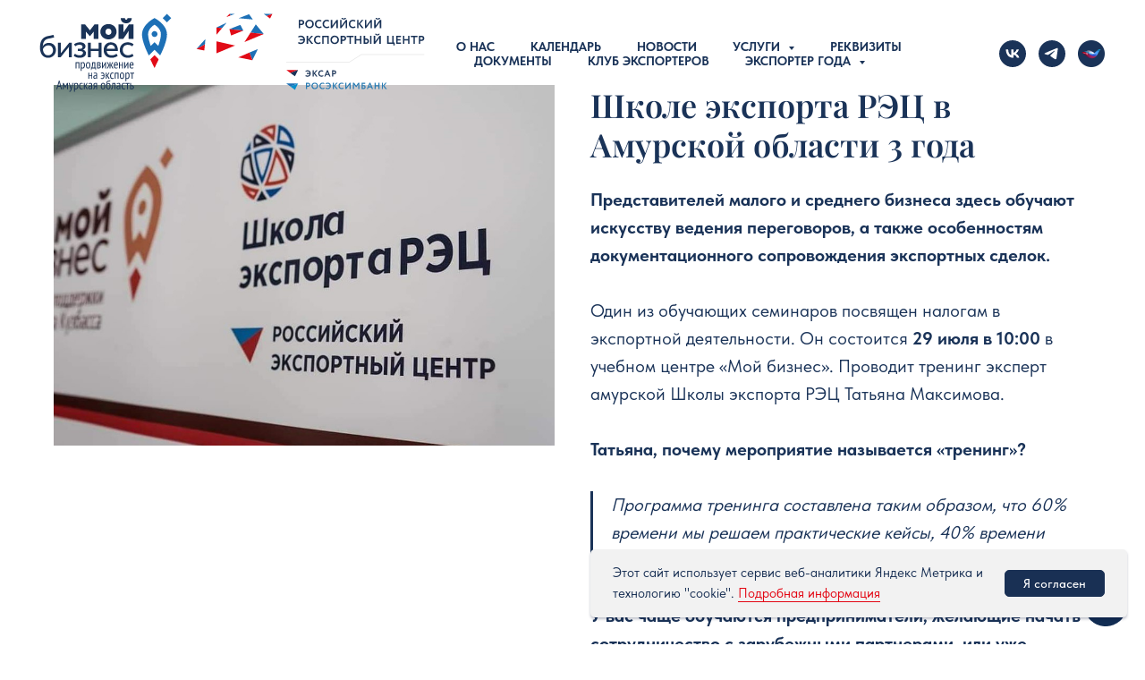

--- FILE ---
content_type: text/html; charset=UTF-8
request_url: https://amurexport.ru/tpost/spsr8fn6u1-shkole-eksporta-rets-v-amurskoi-oblasti
body_size: 48097
content:
<!DOCTYPE html> <html lang="ru"> <head> <meta charset="utf-8" /> <meta http-equiv="Content-Type" content="text/html; charset=utf-8" /> <meta name="viewport" content="width=device-width, initial-scale=1.0" /> <!--metatextblock-->
    <title>Школе экспорта РЭЦ в Амурской области 3 года</title>
    <meta name="description" content="Об очередном обучении рассказывает эксперт учреждения Татьяна Максимова">
    <meta name="keywords" content="">
    <meta name="robots" content="index, follow" />

    <meta property="og:title" content="Школе экспорта РЭЦ в Амурской области 3 года" />
    <meta property="og:description" content="Об очередном обучении рассказывает эксперт учреждения Татьяна Максимова" />
    <meta property="og:type" content="website" />
    <meta property="og:url" content="https://amurexport.ru/tpost/spsr8fn6u1-shkole-eksporta-rets-v-amurskoi-oblasti" />
    <meta property="og:image" content="https://static.tildacdn.com/tild3434-3063-4233-b132-393536386230/09o9nhx0myz2gg2f66ek.png" />

    <link rel="canonical" href="https://amurexport.ru/tpost/spsr8fn6u1-shkole-eksporta-rets-v-amurskoi-oblasti" />
    <link rel="alternate" type="application/rss+xml" title="Новости" href="https://amurexport.ru/rss-feed-718241502441.xml" />
    <link rel="amphtml" href="https://amurexport.ru/tpost/spsr8fn6u1-shkole-eksporta-rets-v-amurskoi-oblasti?amp=true">

<!--/metatextblock--> <meta name="format-detection" content="telephone=no" /> <meta http-equiv="x-dns-prefetch-control" content="on"> <link rel="dns-prefetch" href="https://ws.tildacdn.com"> <link rel="dns-prefetch" href="https://static.tildacdn.com"> <link rel="icon" type="image/x-icon" sizes="32x32" href="https://static.tildacdn.com/tild3430-3663-4261-a663-316136653262/favicon.ico" media="(prefers-color-scheme: light)"/> <link rel="icon" type="image/x-icon" sizes="32x32" href="https://static.tildacdn.com/tild3137-3331-4639-a333-373464613134/favicon.ico" media="(prefers-color-scheme: dark)"/> <link rel="apple-touch-icon" type="image/png" href="https://static.tildacdn.com/tild6639-6263-4639-a132-633934336433/mobile_desktop.png"> <link rel="icon" type="image/png" sizes="192x192" href="https://static.tildacdn.com/tild6639-6263-4639-a132-633934336433/mobile_desktop.png"> <!-- Assets --> <script src="https://neo.tildacdn.com/js/tilda-fallback-1.0.min.js" async charset="utf-8"></script> <link rel="stylesheet" href="https://static.tildacdn.com/css/tilda-grid-3.0.min.css" type="text/css" media="all" onerror="this.loaderr='y';"/> <link rel="stylesheet" href="https://static.tildacdn.com/ws/project3365566/tilda-blocks-page29015056.min.css?t=1768541977" type="text/css" media="all" onerror="this.loaderr='y';" /><link rel="stylesheet" href="https://static.tildacdn.com/ws/project3365566/tilda-blocks-page26639009.min.css?t=1769320563" type="text/css" media="all" onerror="this.loaderr='y';" /><link rel="stylesheet" href="https://static.tildacdn.com/ws/project3365566/tilda-blocks-page26641670.min.css?t=1769320563" type="text/css" media="all" onerror="this.loaderr='y';" /> <link rel="stylesheet" href="https://static.tildacdn.com/css/tilda-animation-2.0.min.css" type="text/css" media="all" onerror="this.loaderr='y';" /> <link rel="stylesheet" href="https://static.tildacdn.com/css/tilda-popup-1.1.min.css" type="text/css" media="print" onload="this.media='all';" onerror="this.loaderr='y';" /> <noscript><link rel="stylesheet" href="https://static.tildacdn.com/css/tilda-popup-1.1.min.css" type="text/css" media="all" /></noscript> <link rel="stylesheet" href="https://static.tildacdn.com/css/tilda-feed-1.1.min.css" type="text/css" media="all" /> <link rel="stylesheet" href="https://static.tildacdn.com/css/tilda-slds-1.4.min.css" type="text/css" media="print" onload="this.media='all';" onerror="this.loaderr='y';" /> <noscript><link rel="stylesheet" href="https://static.tildacdn.com/css/tilda-slds-1.4.min.css" type="text/css" media="all" /></noscript> <link rel="stylesheet" href="https://static.tildacdn.com/css/tilda-menusub-1.0.min.css" type="text/css" media="print" onload="this.media='all';" onerror="this.loaderr='y';" /> <noscript><link rel="stylesheet" href="https://static.tildacdn.com/css/tilda-menusub-1.0.min.css" type="text/css" media="all" /></noscript> <link rel="stylesheet" href="https://static.tildacdn.com/css/tilda-menu-widgeticons-1.0.min.css" type="text/css" media="all" onerror="this.loaderr='y';" /> <link rel="stylesheet" href="https://static.tildacdn.com/css/fonts-tildasans.css" type="text/css" media="all" onerror="this.loaderr='y';" /> <script nomodule src="https://static.tildacdn.com/js/tilda-polyfill-1.0.min.js" charset="utf-8"></script> <script type="text/javascript">function t_onReady(func) {if(document.readyState!='loading') {func();} else {document.addEventListener('DOMContentLoaded',func);}}
function t_onFuncLoad(funcName,okFunc,time) {if(typeof window[funcName]==='function') {okFunc();} else {setTimeout(function() {t_onFuncLoad(funcName,okFunc,time);},(time||100));}}function t_throttle(fn,threshhold,scope) {return function() {fn.apply(scope||this,arguments);};}function t396_initialScale(t){var e=document.getElementById("rec"+t);if(e){var i=e.querySelector(".t396__artboard");if(i){window.tn_scale_initial_window_width||(window.tn_scale_initial_window_width=document.documentElement.clientWidth);var a=window.tn_scale_initial_window_width,r=[],n,l=i.getAttribute("data-artboard-screens");if(l){l=l.split(",");for(var o=0;o<l.length;o++)r[o]=parseInt(l[o],10)}else r=[320,480,640,960,1200];for(var o=0;o<r.length;o++){var d=r[o];a>=d&&(n=d)}var _="edit"===window.allrecords.getAttribute("data-tilda-mode"),c="center"===t396_getFieldValue(i,"valign",n,r),s="grid"===t396_getFieldValue(i,"upscale",n,r),w=t396_getFieldValue(i,"height_vh",n,r),g=t396_getFieldValue(i,"height",n,r),u=!!window.opr&&!!window.opr.addons||!!window.opera||-1!==navigator.userAgent.indexOf(" OPR/");if(!_&&c&&!s&&!w&&g&&!u){var h=parseFloat((a/n).toFixed(3)),f=[i,i.querySelector(".t396__carrier"),i.querySelector(".t396__filter")],v=Math.floor(parseInt(g,10)*h)+"px",p;i.style.setProperty("--initial-scale-height",v);for(var o=0;o<f.length;o++)f[o].style.setProperty("height","var(--initial-scale-height)");t396_scaleInitial__getElementsToScale(i).forEach((function(t){t.style.zoom=h}))}}}}function t396_scaleInitial__getElementsToScale(t){return t?Array.prototype.slice.call(t.children).filter((function(t){return t&&(t.classList.contains("t396__elem")||t.classList.contains("t396__group"))})):[]}function t396_getFieldValue(t,e,i,a){var r,n=a[a.length-1];if(!(r=i===n?t.getAttribute("data-artboard-"+e):t.getAttribute("data-artboard-"+e+"-res-"+i)))for(var l=0;l<a.length;l++){var o=a[l];if(!(o<=i)&&(r=o===n?t.getAttribute("data-artboard-"+e):t.getAttribute("data-artboard-"+e+"-res-"+o)))break}return r}window.TN_SCALE_INITIAL_VER="1.0",window.tn_scale_initial_window_width=null;</script> <script src="https://static.tildacdn.com/js/jquery-1.10.2.min.js" charset="utf-8" onerror="this.loaderr='y';"></script> <script src="https://static.tildacdn.com/js/tilda-scripts-3.0.min.js" charset="utf-8" defer onerror="this.loaderr='y';"></script> <script src="https://static.tildacdn.com/ws/project3365566/tilda-blocks-page29015056.min.js?t=1768541977" charset="utf-8" onerror="this.loaderr='y';"></script><script src="https://static.tildacdn.com/ws/project3365566/tilda-blocks-page26639009.min.js?t=1769320563" onerror="this.loaderr='y';"></script><script src="https://static.tildacdn.com/ws/project3365566/tilda-blocks-page26641670.min.js?t=1769320563" onerror="this.loaderr='y';"></script> <script src="https://static.tildacdn.com/js/tilda-lazyload-1.0.min.js" charset="utf-8" async onerror="this.loaderr='y';"></script> <script src="https://static.tildacdn.com/js/tilda-animation-2.0.min.js" charset="utf-8" async onerror="this.loaderr='y';"></script> <script src="https://static.tildacdn.com/js/tilda-zero-1.1.min.js" charset="utf-8" async onerror="this.loaderr='y';"></script> <script src="https://static.tildacdn.com/js/tilda-feed-1.1.min.js" charset="utf-8"></script><script src="https://static.tildacdn.com/js/tilda-zero-forms-1.0.min.js" charset="utf-8"></script><script src="https://static.tildacdn.com/js/tilda-zero-gallery-1.0.min.js" charset="utf-8"></script><script src="https://static.tildacdn.com/js/tilda-zero-tooltip-1.0.min.js" charset="utf-8"></script><script src="https://static.tildacdn.com/js/tilda-zero-video-1.0.min.js" charset="utf-8"></script><script src="https://static.tildacdn.com/js/tilda-submenublocks-1.0.min.js" charset="utf-8"></script><script src="https://static.tildacdn.com/js/tilda-forms-1.0.min.js" charset="utf-8"></script><link rel="stylesheet" href="https://static.tildacdn.com/css/tilda-forms-1.0.min.css" type="text/css" media="all"><script src="https://static.tildacdn.com/js/tilda-map-1.0.min.js" charset="utf-8"></script><script src="https://static.tildacdn.com/js/tilda-vote-1.1.min.js" charset="utf-8"></script> <script src="https://static.tildacdn.com/js/tilda-slds-1.4.min.js" charset="utf-8" async onerror="this.loaderr='y';"></script> <script src="https://static.tildacdn.com/js/hammer.min.js" charset="utf-8" async onerror="this.loaderr='y';"></script> <script src="https://static.tildacdn.com/js/tilda-menusub-1.0.min.js" charset="utf-8" async onerror="this.loaderr='y';"></script> <script src="https://static.tildacdn.com/js/tilda-menu-1.0.min.js" charset="utf-8" async onerror="this.loaderr='y';"></script> <script src="https://static.tildacdn.com/js/tilda-menu-widgeticons-1.0.min.js" charset="utf-8" async onerror="this.loaderr='y';"></script> <script src="https://static.tildacdn.com/js/tilda-popup-1.0.min.js" charset="utf-8" async onerror="this.loaderr='y';"></script> <script src="https://static.tildacdn.com/js/tilda-animation-sbs-1.0.min.js" charset="utf-8" async onerror="this.loaderr='y';"></script> <script src="https://static.tildacdn.com/js/tilda-zero-scale-1.0.min.js" charset="utf-8" async onerror="this.loaderr='y';"></script> <script src="https://static.tildacdn.com/js/tilda-zero-fixed-1.0.min.js" charset="utf-8" async onerror="this.loaderr='y';"></script> <script src="https://static.tildacdn.com/js/tilda-skiplink-1.0.min.js" charset="utf-8" async onerror="this.loaderr='y';"></script> <script src="https://static.tildacdn.com/js/tilda-events-1.0.min.js" charset="utf-8" async onerror="this.loaderr='y';"></script> <script type="text/javascript">window.dataLayer=window.dataLayer||[];</script> <script type="text/javascript">(function() {if((/bot|google|yandex|baidu|bing|msn|duckduckbot|teoma|slurp|crawler|spider|robot|crawling|facebook/i.test(navigator.userAgent))===false&&typeof(sessionStorage)!='undefined'&&sessionStorage.getItem('visited')!=='y'&&document.visibilityState){var style=document.createElement('style');style.type='text/css';style.innerHTML='@media screen and (min-width: 980px) {.t-records {opacity: 0;}.t-records_animated {-webkit-transition: opacity ease-in-out .2s;-moz-transition: opacity ease-in-out .2s;-o-transition: opacity ease-in-out .2s;transition: opacity ease-in-out .2s;}.t-records.t-records_visible {opacity: 1;}}';document.getElementsByTagName('head')[0].appendChild(style);function t_setvisRecs(){var alr=document.querySelectorAll('.t-records');Array.prototype.forEach.call(alr,function(el) {el.classList.add("t-records_animated");});setTimeout(function() {Array.prototype.forEach.call(alr,function(el) {el.classList.add("t-records_visible");});sessionStorage.setItem("visited","y");},400);}
document.addEventListener('DOMContentLoaded',t_setvisRecs);}})();</script></head> <body class="t-body" style="margin:0;"> <!--allrecords--> <div id="allrecords" class="t-records" data-post-page="y" data-hook="blocks-collection-content-node" data-tilda-project-id="3365566" data-tilda-page-id="29015056" data-tilda-page-alias="news" data-tilda-formskey="64e4d290a7763a20f0495e8fc1a4f4d6" data-tilda-lazy="yes" data-tilda-root-zone="com" data-tilda-project-country="RU">

<!-- POST START -->

<!--header-->
<div id="t-header" class="t-records" data-hook="blocks-collection-content-node" data-tilda-project-id="3365566" data-tilda-page-id="26639009" data-tilda-page-alias="header" data-tilda-formskey="64e4d290a7763a20f0495e8fc1a4f4d6" data-tilda-lazy="yes" data-tilda-root-zone="one"      data-tilda-project-country="RU">

    <div id="rec462684998" class="r t-rec t-screenmin-980px" style=" " data-animationappear="off" data-record-type="257"  data-screen-min="980px"    >
	
<!-- T228 -->


<div id="nav462684998marker"></div>
						<div class="tmenu-mobile" >
	<div class="tmenu-mobile__container">
			<div class="tmenu-mobile__text t-name t-name_md" field="menu_mob_title">&nbsp;</div>
			
<button type="button" 
    class="t-menuburger t-menuburger_first " 
    aria-label="Navigation menu" 
    aria-expanded="false">
	<span style="background-color:#1d71b8;"></span>
	<span style="background-color:#1d71b8;"></span>
	<span style="background-color:#1d71b8;"></span>
	<span style="background-color:#1d71b8;"></span>
</button>


<script>
function t_menuburger_init(recid) {
	var rec = document.querySelector('#rec' + recid);
	if (!rec) return;
    var burger = rec.querySelector('.t-menuburger');
	if (!burger) return;
    var isSecondStyle = burger.classList.contains('t-menuburger_second');
    if (isSecondStyle && !window.isMobile && !('ontouchend' in document)) {
        burger.addEventListener('mouseenter', function() {
            if (burger.classList.contains('t-menuburger-opened')) return;
            burger.classList.remove('t-menuburger-unhovered');
            burger.classList.add('t-menuburger-hovered');
        });
        burger.addEventListener('mouseleave', function() {
            if (burger.classList.contains('t-menuburger-opened')) return;
            burger.classList.remove('t-menuburger-hovered');
            burger.classList.add('t-menuburger-unhovered');
            setTimeout(function() {
                burger.classList.remove('t-menuburger-unhovered');
            }, 300);
        });
    }

    burger.addEventListener('click', function() {
        if (!burger.closest('.tmenu-mobile') &&
            !burger.closest('.t450__burger_container') &&
            !burger.closest('.t466__container') &&
            !burger.closest('.t204__burger') &&
			!burger.closest('.t199__js__menu-toggler')) {
                burger.classList.toggle('t-menuburger-opened');
                burger.classList.remove('t-menuburger-unhovered');
            }
    });

    var menu = rec.querySelector('[data-menu="yes"]');
    if (!menu) return;
    var menuLinks = menu.querySelectorAll('.t-menu__link-item');
	var submenuClassList = ['t978__menu-link_hook', 't978__tm-link', 't966__tm-link', 't794__tm-link', 't-menusub__target-link'];
    Array.prototype.forEach.call(menuLinks, function (link) {
        link.addEventListener('click', function () {
			var isSubmenuHook = submenuClassList.some(function (submenuClass) {
				return link.classList.contains(submenuClass);
			});
			if (isSubmenuHook) return;
            burger.classList.remove('t-menuburger-opened');
        });
    });

	menu.addEventListener('clickedAnchorInTooltipMenu', function () {
		burger.classList.remove('t-menuburger-opened');
	});
}
t_onReady(function() {
	t_onFuncLoad('t_menuburger_init', function(){t_menuburger_init('462684998');});
});
</script>


<style>
.t-menuburger {
    position: relative;
    flex-shrink: 0;
    width: 28px;
    height: 20px;
    padding: 0;
    border: none;
    background-color: transparent;
    outline: none;
    -webkit-transform: rotate(0deg);
    transform: rotate(0deg);
    transition: transform .5s ease-in-out;
    cursor: pointer;
    z-index: 999;
}

/*---menu burger lines---*/
.t-menuburger span {
    display: block;
    position: absolute;
    width: 100%;
    opacity: 1;
    left: 0;
    -webkit-transform: rotate(0deg);
    transform: rotate(0deg);
    transition: .25s ease-in-out;
    height: 3px;
    background-color: #000;
}
.t-menuburger span:nth-child(1) {
    top: 0px;
}
.t-menuburger span:nth-child(2),
.t-menuburger span:nth-child(3) {
    top: 8px;
}
.t-menuburger span:nth-child(4) {
    top: 16px;
}

/*menu burger big*/
.t-menuburger__big {
    width: 42px;
    height: 32px;
}
.t-menuburger__big span {
    height: 5px;
}
.t-menuburger__big span:nth-child(2),
.t-menuburger__big span:nth-child(3) {
    top: 13px;
}
.t-menuburger__big span:nth-child(4) {
    top: 26px;
}

/*menu burger small*/
.t-menuburger__small {
    width: 22px;
    height: 14px;
}
.t-menuburger__small span {
    height: 2px;
}
.t-menuburger__small span:nth-child(2),
.t-menuburger__small span:nth-child(3) {
    top: 6px;
}
.t-menuburger__small span:nth-child(4) {
    top: 12px;
}

/*menu burger opened*/
.t-menuburger-opened span:nth-child(1) {
    top: 8px;
    width: 0%;
    left: 50%;
}
.t-menuburger-opened span:nth-child(2) {
    -webkit-transform: rotate(45deg);
    transform: rotate(45deg);
}
.t-menuburger-opened span:nth-child(3) {
    -webkit-transform: rotate(-45deg);
    transform: rotate(-45deg);
}
.t-menuburger-opened span:nth-child(4) {
    top: 8px;
    width: 0%;
    left: 50%;
}
.t-menuburger-opened.t-menuburger__big span:nth-child(1) {
    top: 6px;
}
.t-menuburger-opened.t-menuburger__big span:nth-child(4) {
    top: 18px;
}
.t-menuburger-opened.t-menuburger__small span:nth-child(1),
.t-menuburger-opened.t-menuburger__small span:nth-child(4) {
    top: 6px;
}

/*---menu burger first style---*/
@media (hover), (min-width:0\0) {
    .t-menuburger_first:hover span:nth-child(1) {
        transform: translateY(1px);
    }
    .t-menuburger_first:hover span:nth-child(4) {
        transform: translateY(-1px);
    }
    .t-menuburger_first.t-menuburger__big:hover span:nth-child(1) {
        transform: translateY(3px);
    }
    .t-menuburger_first.t-menuburger__big:hover span:nth-child(4) {
        transform: translateY(-3px);
    }
}

/*---menu burger second style---*/
.t-menuburger_second span:nth-child(2),
.t-menuburger_second span:nth-child(3) {
    width: 80%;
    left: 20%;
    right: 0;
}
@media (hover), (min-width:0\0) {
    .t-menuburger_second.t-menuburger-hovered span:nth-child(2),
    .t-menuburger_second.t-menuburger-hovered span:nth-child(3) {
        animation: t-menuburger-anim 0.3s ease-out normal forwards;
    }
    .t-menuburger_second.t-menuburger-unhovered span:nth-child(2),
    .t-menuburger_second.t-menuburger-unhovered span:nth-child(3) {
        animation: t-menuburger-anim2 0.3s ease-out normal forwards;
    }
}

.t-menuburger_second.t-menuburger-opened span:nth-child(2),
.t-menuburger_second.t-menuburger-opened span:nth-child(3){
    left: 0;
    right: 0;
    width: 100%!important;
}

/*---menu burger third style---*/
.t-menuburger_third span:nth-child(4) {
    width: 70%;
    left: unset;
    right: 0;
}
@media (hover), (min-width:0\0) {
    .t-menuburger_third:not(.t-menuburger-opened):hover span:nth-child(4) {
        width: 100%;
    }
}
.t-menuburger_third.t-menuburger-opened span:nth-child(4) {
    width: 0!important;
    right: 50%;
}

/*---menu burger fourth style---*/
.t-menuburger_fourth {
	height: 12px;
}
.t-menuburger_fourth.t-menuburger__small {
	height: 8px;
}
.t-menuburger_fourth.t-menuburger__big {
	height: 18px;
}
.t-menuburger_fourth span:nth-child(2),
.t-menuburger_fourth span:nth-child(3) {
    top: 4px;
    opacity: 0;
}
.t-menuburger_fourth span:nth-child(4) {
    top: 8px;
}
.t-menuburger_fourth.t-menuburger__small span:nth-child(2),
.t-menuburger_fourth.t-menuburger__small span:nth-child(3) {
    top: 3px;
}
.t-menuburger_fourth.t-menuburger__small span:nth-child(4) {
    top: 6px;
}
.t-menuburger_fourth.t-menuburger__small span:nth-child(2),
.t-menuburger_fourth.t-menuburger__small span:nth-child(3) {
    top: 3px;
}
.t-menuburger_fourth.t-menuburger__small span:nth-child(4) {
    top: 6px;
}
.t-menuburger_fourth.t-menuburger__big span:nth-child(2),
.t-menuburger_fourth.t-menuburger__big span:nth-child(3) {
    top: 6px;
}
.t-menuburger_fourth.t-menuburger__big span:nth-child(4) {
    top: 12px;
}
@media (hover), (min-width:0\0) {
    .t-menuburger_fourth:not(.t-menuburger-opened):hover span:nth-child(1) {
        transform: translateY(1px);
    }
    .t-menuburger_fourth:not(.t-menuburger-opened):hover span:nth-child(4) {
        transform: translateY(-1px);
    }
    .t-menuburger_fourth.t-menuburger__big:not(.t-menuburger-opened):hover span:nth-child(1) {
        transform: translateY(3px);
    }
    .t-menuburger_fourth.t-menuburger__big:not(.t-menuburger-opened):hover span:nth-child(4) {
        transform: translateY(-3px);
    }
}
.t-menuburger_fourth.t-menuburger-opened span:nth-child(1),
.t-menuburger_fourth.t-menuburger-opened span:nth-child(4) {
    top: 4px;
}
.t-menuburger_fourth.t-menuburger-opened span:nth-child(2),
.t-menuburger_fourth.t-menuburger-opened span:nth-child(3) {
    opacity: 1;
}

/*---menu burger animations---*/
@keyframes t-menuburger-anim {
    0% {
        width: 80%;
        left: 20%;
        right: 0;
    }

    50% {
        width: 100%;
        left: 0;
        right: 0;
    }

    100% {
        width: 80%;
        left: 0;
        right: 20%;

    }
}
@keyframes t-menuburger-anim2 {
    0% {
        width: 80%;
        left: 0;
    }

    50% {
        width: 100%;
        right: 0;
        left: 0;
    }

    100% {
        width: 80%;
        left: 20%;
        right: 0;
    }
}
</style>	</div>
</div>

<style>
.tmenu-mobile {
	background-color: #111;
	display: none;
	width: 100%;
	top: 0;
	z-index: 990;
}

.tmenu-mobile_positionfixed {
	position: fixed;
}

.tmenu-mobile__text {
	color: #fff;
}

.tmenu-mobile__container {
	min-height: 64px;
	padding: 20px;
	position: relative;
	box-sizing: border-box;
	display: -webkit-flex;
	display: -ms-flexbox;
	display: flex;
	-webkit-align-items: center;
	    -ms-flex-align: center;
	        align-items: center;
	-webkit-justify-content: space-between;
	    -ms-flex-pack: justify;
	        justify-content: space-between;
}

.tmenu-mobile__list {
	display: block;
}

.tmenu-mobile__burgerlogo {
    display: inline-block;
    font-size: 24px;
    font-weight: 400;
    white-space: nowrap;
    vertical-align: middle;
}

.tmenu-mobile__imglogo {
	height: auto;
    display: block;
    max-width: 300px!important;
	box-sizing: border-box;
	padding: 0;
	margin: 0 auto;
}

@media screen and (max-width: 980px) {
	.tmenu-mobile__menucontent_hidden {
		display: none;
		height: 100%;
	}
	.tmenu-mobile {
		display: block;
	}
}
@media screen and (max-width: 980px) {
    		#rec462684998 .tmenu-mobile {
            background-color: #ffffff;
        }
    	
            #rec462684998 .t-menuburger {
            -webkit-order: 1;
	    	-ms-flex-order: 1;
	        	order: 1;
        }
    }
</style>










	
				
				
					
						
		
										
		
									
									
		 

		
				
	








	
				
				
					
						
		
										
		
							
					
									
		 

		
				
	
<div id="nav462684998"  class="t228 t228__positionfixed  tmenu-mobile__menucontent_hidden" style="background-color: rgba(255,255,255,0); height:120px; " data-bgcolor-hex="#ffffff" data-bgcolor-rgba="rgba(255,255,255,0)" data-navmarker="nav462684998marker" data-appearoffset="" data-bgopacity-two="100" data-menushadow="" data-menushadow-css="0px 1px 3px rgba(0,0,0,0.1)" data-bgopacity="0.0"  data-bgcolor-rgba-afterscroll="rgba(255,255,255,1)" data-menu-items-align="left" data-menu="yes">
	<div class="t228__maincontainer " style="height:120px;">
		<div class="t228__padding40px"></div>
		<div class="t228__leftside">
							<div class="t228__leftcontainer">
										<a href="/" class="t228__imgwrapper" >
																		<img class="t228__imglogo t228__imglogomobile" 
								src="https://static.tildacdn.com/tild3935-6131-4533-a165-633734323834/logo_big.svg" 
								imgfield="img"
								 style="max-width: 440px; width: 440px; min-width: 440px; height: auto; display: block;"
																 alt="">
																</a>
									</div>
					</div>
		<div class="t228__centerside t228__menualign_left">
							<nav class="t228__centercontainer">
					<ul role="list" class="t228__list t-menu__list">
																																			<li class="t228__list_item" 
									style="padding:0 20px 0 0;">
									<a class="t-menu__link-item" 
										href="/about"
									   											 
																				 
																				data-menu-submenu-hook="" 
										data-menu-item-number="1"
									>
										О нас
									</a>
																	</li>
																							<li class="t228__list_item" 
									style="padding:0 20px;">
									<a class="t-menu__link-item" 
										href="/events"
									   											 
																				 
																				data-menu-submenu-hook="" 
										data-menu-item-number="2"
									>
										Календарь
									</a>
																	</li>
																							<li class="t228__list_item" 
									style="padding:0 20px;">
									<a class="t-menu__link-item" 
										href="/news"
									   											 
																				 
																				data-menu-submenu-hook="" 
										data-menu-item-number="3"
									>
										Новости
									</a>
																	</li>
																							<li class="t228__list_item" 
									style="padding:0 20px;">
									<a class="t-menu__link-item" 
										href=""
									   											 
																				aria-expanded="false" role="button" 
																				data-menu-submenu-hook="link_sub4_462684998" 
										data-menu-item-number="4"
									>
										Услуги
									</a>
																								
		

					
	
							
			<div class="t-menusub" data-submenu-hook="link_sub4_462684998" data-submenu-margin="12px" data-add-submenu-arrow="on">
		<div class="t-menusub__menu">
			<div class="t-menusub__content">
				<ul role="list" class="t-menusub__list">
																	<li class="t-menusub__list-item t-name t-name_xs">
							<a class="t-menusub__link-item t-name t-name_xs" 
								href="/services" 
								 
								data-menu-item-number="4">Все услуги</a>
						</li>
																	<li class="t-menusub__list-item t-name t-name_xs">
							<a class="t-menusub__link-item t-name t-name_xs" 
								href="/contractsupport" 
								 
								data-menu-item-number="4">Сопровождение экспортного контракта</a>
						</li>
																	<li class="t-menusub__list-item t-name t-name_xs">
							<a class="t-menusub__link-item t-name t-name_xs" 
								href="/foreignbuyer" 
								 
								data-menu-item-number="4">Поиск и подбор иностранного покупателя</a>
						</li>
																	<li class="t-menusub__list-item t-name t-name_xs">
							<a class="t-menusub__link-item t-name t-name_xs" 
								href="/requestsbuyers" 
								 
								data-menu-item-number="4">Запросы иностранных покупателей</a>
						</li>
																	<li class="t-menusub__list-item t-name t-name_xs">
							<a class="t-menusub__link-item t-name t-name_xs" 
								href="/internationalmissions" 
								 
								data-menu-item-number="4">Международные бизнес-миссии</a>
						</li>
																	<li class="t-menusub__list-item t-name t-name_xs">
							<a class="t-menusub__link-item t-name t-name_xs" 
								href="/reversemissions" 
								 
								data-menu-item-number="4">Реверсные бизнес-миссии</a>
						</li>
																	<li class="t-menusub__list-item t-name t-name_xs">
							<a class="t-menusub__link-item t-name t-name_xs" 
								href="/interregionalmissions" 
								 
								data-menu-item-number="4">Межрегиональные бизнес-миссии</a>
						</li>
																	<li class="t-menusub__list-item t-name t-name_xs">
							<a class="t-menusub__link-item t-name t-name_xs" 
								href="/fairs" 
								 
								data-menu-item-number="4">Выставки и ярмарки</a>
						</li>
																	<li class="t-menusub__list-item t-name t-name_xs">
							<a class="t-menusub__link-item t-name t-name_xs" 
								href="/marketplaces" 
								 
								data-menu-item-number="4">Размещение на маркетплейсах</a>
						</li>
																	<li class="t-menusub__list-item t-name t-name_xs">
							<a class="t-menusub__link-item t-name t-name_xs" 
								href="/certification" 
								 
								data-menu-item-number="4">Сертификация</a>
						</li>
																	<li class="t-menusub__list-item t-name t-name_xs">
							<a class="t-menusub__link-item t-name t-name_xs" 
								href="/seminars" 
								 
								data-menu-item-number="4">Участие в семинарах и вебинарах (Как обучиться экспорту?)</a>
						</li>
																	<li class="t-menusub__list-item t-name t-name_xs">
							<a class="t-menusub__link-item t-name t-name_xs" 
								href="/onsultations" 
								 
								data-menu-item-number="4">Консультации</a>
						</li>
																	<li class="t-menusub__list-item t-name t-name_xs">
							<a class="t-menusub__link-item t-name t-name_xs" 
								href="/protection" 
								 
								data-menu-item-number="4">Защита интеллектуальной собственности</a>
						</li>
																	<li class="t-menusub__list-item t-name t-name_xs">
							<a class="t-menusub__link-item t-name t-name_xs" 
								href="/marketing" 
								 
								data-menu-item-number="4">Маркетинговые или патентные исследования</a>
						</li>
																	<li class="t-menusub__list-item t-name t-name_xs">
							<a class="t-menusub__link-item t-name t-name_xs" 
								href="/transportation" 
								 
								data-menu-item-number="4">Транспортировка продукции</a>
						</li>
																	<li class="t-menusub__list-item t-name t-name_xs">
							<a class="t-menusub__link-item t-name t-name_xs" 
								href="/financial" 
								 
								data-menu-item-number="4">Финансовые услуги для экспорта</a>
						</li>
																	<li class="t-menusub__list-item t-name t-name_xs">
							<a class="t-menusub__link-item t-name t-name_xs" 
								href="/governmental-support" 
								 
								data-menu-item-number="4">Государственная поддержка</a>
						</li>
																	<li class="t-menusub__list-item t-name t-name_xs">
							<a class="t-menusub__link-item t-name t-name_xs" 
								href="/permits-documents" 
								 
								data-menu-item-number="4">Получить разрешительные документы</a>
						</li>
																	<li class="t-menusub__list-item t-name t-name_xs">
							<a class="t-menusub__link-item t-name t-name_xs" 
								href="/rec-services" 
								 
								data-menu-item-number="4">Услуги группы Российского Экспортного Центра</a>
						</li>
									</ul>
			</div>
		</div>
	</div>
									</li>
																							<li class="t228__list_item" 
									style="padding:0 20px;">
									<a class="t-menu__link-item" 
										href="/details"
									   											 
																				 
																				data-menu-submenu-hook="" 
										data-menu-item-number="5"
									>
										Реквизиты
									</a>
																	</li>
																							<li class="t228__list_item" 
									style="padding:0 20px;">
									<a class="t-menu__link-item" 
										href="/docs"
									   											 
																				 
																				data-menu-submenu-hook="" 
										data-menu-item-number="6"
									>
										Документы
									</a>
																	</li>
																							<li class="t228__list_item" 
									style="padding:0 20px;">
									<a class="t-menu__link-item" 
										href="/club"
									   											 
																				 
																				data-menu-submenu-hook="" 
										data-menu-item-number="7"
									>
										Клуб экспортеров
									</a>
																	</li>
																							<li class="t228__list_item" 
									style="padding:0 0 0 20px;">
									<a class="t-menu__link-item" 
										href=""
									   											 
																				aria-expanded="false" role="button" 
																				data-menu-submenu-hook="link_sub8_462684998" 
										data-menu-item-number="8"
									>
										Экспортер года
									</a>
																								
		

					
	
							
			<div class="t-menusub" data-submenu-hook="link_sub8_462684998" data-submenu-margin="12px" data-add-submenu-arrow="on">
		<div class="t-menusub__menu">
			<div class="t-menusub__content">
				<ul role="list" class="t-menusub__list">
																	<li class="t-menusub__list-item t-name t-name_xs">
							<a class="t-menusub__link-item t-name t-name_xs" 
								href="/eoy2019" 
								 
								data-menu-item-number="8">2019</a>
						</li>
																	<li class="t-menusub__list-item t-name t-name_xs">
							<a class="t-menusub__link-item t-name t-name_xs" 
								href="/eoy2020" 
								 
								data-menu-item-number="8">2020</a>
						</li>
																	<li class="t-menusub__list-item t-name t-name_xs">
							<a class="t-menusub__link-item t-name t-name_xs" 
								href="/eoy2021" 
								 
								data-menu-item-number="8">2021</a>
						</li>
																	<li class="t-menusub__list-item t-name t-name_xs">
							<a class="t-menusub__link-item t-name t-name_xs" 
								href="/eoy2022" 
								 
								data-menu-item-number="8">2022</a>
						</li>
																	<li class="t-menusub__list-item t-name t-name_xs">
							<a class="t-menusub__link-item t-name t-name_xs" 
								href="/eoy2023" 
								 
								data-menu-item-number="8">2023</a>
						</li>
																	<li class="t-menusub__list-item t-name t-name_xs">
							<a class="t-menusub__link-item t-name t-name_xs" 
								href="/eoy2024" 
								 
								data-menu-item-number="8">2024</a>
						</li>
									</ul>
			</div>
		</div>
	</div>
									</li>
																																				</ul>
				</nav>
					</div>

		<div class="t228__rightside">
							<div class="t228__rightcontainer">
																																							
  

	
  

<div class="t-sociallinks">
  <ul role="list" class="t-sociallinks__wrapper" aria-label="Social media links">

    <!-- new soclinks --><li class="t-sociallinks__item t-sociallinks__item_vk"><a  href="https://vk.com/amurexport28" target="_blank" rel="nofollow" aria-label="vk" style="width: 30px; height: 30px;"><svg class="t-sociallinks__svg" role="presentation" width=30px height=30px viewBox="0 0 100 100" fill="none"
  xmlns="http://www.w3.org/2000/svg">
            <path fill-rule="evenodd" clip-rule="evenodd"
        d="M50 100c27.614 0 50-22.386 50-50S77.614 0 50 0 0 22.386 0 50s22.386 50 50 50ZM25 34c.406 19.488 10.15 31.2 27.233 31.2h.968V54.05c6.278.625 11.024 5.216 12.93 11.15H75c-2.436-8.87-8.838-13.773-12.836-15.647C66.162 47.242 71.783 41.62 73.126 34h-8.058c-1.749 6.184-6.932 11.805-11.867 12.336V34h-8.057v21.611C40.147 54.362 33.838 48.304 33.556 34H25Z"
        fill="#1a3358" />
      </svg></a></li>&nbsp;<li class="t-sociallinks__item t-sociallinks__item_telegram"><a  href="https://t.me/amurexport" target="_blank" rel="nofollow" aria-label="telegram" style="width: 30px; height: 30px;"><svg class="t-sociallinks__svg" role="presentation" width=30px height=30px viewBox="0 0 100 100" fill="none"
  xmlns="http://www.w3.org/2000/svg">
            <path fill-rule="evenodd" clip-rule="evenodd"
        d="M50 100c27.614 0 50-22.386 50-50S77.614 0 50 0 0 22.386 0 50s22.386 50 50 50Zm21.977-68.056c.386-4.38-4.24-2.576-4.24-2.576-3.415 1.414-6.937 2.85-10.497 4.302-11.04 4.503-22.444 9.155-32.159 13.734-5.268 1.932-2.184 3.864-2.184 3.864l8.351 2.577c3.855 1.16 5.91-.129 5.91-.129l17.988-12.238c6.424-4.38 4.882-.773 3.34.773l-13.49 12.882c-2.056 1.804-1.028 3.35-.129 4.123 2.55 2.249 8.82 6.364 11.557 8.16.712.467 1.185.778 1.292.858.642.515 4.111 2.834 6.424 2.319 2.313-.516 2.57-3.479 2.57-3.479l3.083-20.226c.462-3.511.993-6.886 1.417-9.582.4-2.546.705-4.485.767-5.362Z"
        fill="#1a3358" />
      </svg></a></li>&nbsp;<li class="t-sociallinks__item t-sociallinks__item_website"><a  href="https://t.me/rusexportnews" target="_blank" rel="nofollow" aria-label="Новости Российского экспорта" title="Новости Российского экспорта" style="width: 30px; height: 30px;"><img src=https://static.tildacdn.com/tild3763-3338-4332-a432-626265336632/Frame_218_4x.png alt="website icon" class="t-sociallinks__customimg" style="width:30px; height:30px; vertical-align: baseline; object-fit: contain; object-position: center;"></a></li><!-- /new soclinks -->

            <script>
        
        t_onReady(function () {
            var rec = document.getElementById('rec462684998');
            if (!rec) return;
            var customImageList = rec.querySelectorAll('img.t-sociallinks__customimg');

            Array.prototype.forEach.call(customImageList, function(img) {
                var imgURL = img.getAttribute('src');

                if (imgURL.indexOf('/lib__tildaicon__') !== -1 || imgURL.indexOf('/lib/tildaicon/') !== -1 || imgURL.indexOf('/lib/icons/tilda') !== -1) {
                    var xhr = new XMLHttpRequest();
                    xhr.open('GET', imgURL);
                    xhr.responseType = 'document';

                    xhr.onload = function() {
                        if (xhr.status >= 200 && xhr.status < 400) {
                            var response = xhr.response;

                            var svg = response.querySelector('svg');

                            svg.style.width = '30px';
                            svg.style.height = '30px';

                            var figureList = svg.querySelectorAll('*:not(g):not(title):not(desc)');
                            for(var j = 0; j < figureList.length; j++) {
                                figureList[j].style.fill = '#1a3358';
                            }

                            if (img.parentNode) {
                              img.parentNode.append(svg);
                            }
                            img.remove();
                        } else {
                            img.style.visibility = 'visible';
                        }
                    }

                    xhr.onerror = function(error) {
                    img.style.visibility = 'visible';
                    }

                    xhr.send();
                }
            });
        });
        
        </script>
      </ul>
</div>
											            
														</div>
					</div>
		<div class="t228__padding40px">
					</div>
	</div>
</div>



<style>
	@media screen and (max-width: 980px) {
					#rec462684998 .t228__leftcontainer {
				padding: 20px;
			}
			#rec462684998 .t228__imglogo {
				padding: 20px 0;
			}
		
		#rec462684998 .t228 {
					position: static;
				}
	}
</style>

<script>
		
	window.addEventListener('resize', t_throttle(function () {
				t_onFuncLoad('t_menu__setBGcolor', function () {
			t_menu__setBGcolor('462684998', '.t228');
		});
	}));

	t_onReady(function () {
				t_onFuncLoad('t_menu__highlightActiveLinks', function () {
			t_menu__highlightActiveLinks('.t228__list_item a');
		});
				t_onFuncLoad('t_menu__findAnchorLinks', function () {
			t_menu__findAnchorLinks('462684998', '.t228__list_item a');
		});
					
		t_onFuncLoad('t228__init', function () {
			t228__init('462684998');
		});
	
		t_onFuncLoad('t_menu__setBGcolor', function () {
			t_menu__setBGcolor('462684998', '.t228');
		});
		
		t_onFuncLoad('t_menu__interactFromKeyboard', function () {
	        t_menu__interactFromKeyboard('462684998');
		});
	
			
				t_onFuncLoad('t_menu__changeBgOpacity', function () {
			t_menu__changeBgOpacity('462684998', '.t228');
			window.addEventListener('scroll', t_throttle(function () {
				t_menu__changeBgOpacity('462684998', '.t228');
			}));
		});
			
			
				t_onFuncLoad('t_menu__createMobileMenu', function () {
			t_menu__createMobileMenu('462684998', '.t228');
		});
			});
</script>






<style>
#rec462684998 .t-menu__link-item{
		-webkit-transition: color 0.3s ease-in-out, opacity 0.3s ease-in-out;
	transition: color 0.3s ease-in-out, opacity 0.3s ease-in-out;	
		}



#rec462684998 .t-menu__link-item.t-active:not(.t978__menu-link){
	color:#e30613 !important;	font-weight:700 !important;	opacity:1 !important;}


#rec462684998 .t-menu__link-item:not(.t-active):not(.tooltipstered):hover {
	color: #e30613 !important;	}
#rec462684998 .t-menu__link-item:not(.t-active):not(.tooltipstered):focus-visible{
	color: #e30613 !important;	}


@supports (overflow:-webkit-marquee) and (justify-content:inherit)
{
	#rec462684998 .t-menu__link-item,
	#rec462684998 .t-menu__link-item.t-active {
	opacity: 1 !important;
	}
}
</style>
																			

	

<style>
		#rec462684998 {
		--menusub-text-color: #1a3358;
		--menusub-bg: #fff;
		--menusub-shadow: none;
		--menusub-radius: 20px;
		--menusub-border: none;
		--menusub-width: 500px;
		--menusub-transition: 0.3s ease-in-out;
		--menusub-active-color: #e30613;		--menusub-hover-color: #e30613;	}

			#rec462684998 .t-menusub__link-item,
	#rec462684998 .t-menusub__innermenu-link {
		-webkit-transition: color var(--menusub-transition), opacity var(--menusub-transition);
		transition: color var(--menusub-transition), opacity var(--menusub-transition);
	}

		#rec462684998 .t-menusub__link-item.t-active,
	#rec462684998 .t-menusub__innermenu-link.t-active {
		color: var(--menusub-active-color) !important;					}
	
		#rec462684998 .t-menusub__link-item:not(.t-active):not(.tooltipstered):hover,
	#rec462684998 .t-menusub__innermenu-link:not(.t-active):hover {
		color: var(--menusub-hover-color) !important;			}
	
		@supports (overflow:-webkit-marquee) and (justify-content:inherit) {
		#rec462684998 .t-menusub__link-item,
		#rec462684998 .t-menusub__link-item.t-active {
			opacity: 1 !important;
		}
	}
	
		@media screen and (max-width: 980px) {
		#rec462684998 .t-menusub__menu .t-menusub__link-item,
		#rec462684998 .t-menusub__menu .t-menusub__innermenu-link {
			color: var(--menusub-text-color) !important;
		}
		#rec462684998 .t-menusub__menu .t-menusub__link-item.t-active {
			color: var(--menusub-active-color) !important;
		}

			#rec462684998 .t-menusub__menu .t-menusub__list-item:has(.t-active) {
			background-color: var(--menusub-hover-bg);
		}
	}

		
	
			@media screen and (max-width: 980px) {
		#rec462684998 .t-menusub__menu-wrapper {
			background-color: var(--menusub-bg) !important;
			border-radius: var(--menusub-radius) !important;
			border: var(--menusub-border) !important;
			box-shadow: var(--menusub-shadow) !important;
			overflow: auto;
			max-width: var(--mobile-max-width);
		}
		#rec462684998 .t-menusub__menu-wrapper .t-menusub__content {
			background-color: transparent !important;
			border: none !important;
			box-shadow: none !important;
			border-radius: 0 !important;
			margin-top: 0 !important;
		}
	}
	</style>





	

			
		<script>
			t_onReady(function () {
				setTimeout(function(){
					t_onFuncLoad('t_menusub_init', function() {
						t_menusub_init('462684998');
					});
				}, 500);
			});
		</script>
		
	
			<style>
		@media screen and (min-width: 981px) {			#rec462684998 .t-menusub__menu {
				background-color: var(--menusub-bg);
				text-align: left;				max-width: var(--menusub-width);
				border-radius: var(--menusub-radius);
				border: var(--menusub-border);
				box-shadow: var(--menusub-shadow);
			}
		}
			</style>
	










	
				
				
					
						
		
										
		
							
																					
														
																
		 

		
				
			<style> #rec462684998 a.t-menusub__link-item {  font-size: 12px;  color: #1a3358; font-family: 'TildaSans'; font-weight: 600; text-transform: uppercase; }</style>
	








	
				
				
					
						
		
										
		
									
									
		 

		
							
						
		
										
		
									
																
		 

		
							
						
		
										
		
									
																
		 

		
							
						
		
										
		
									
																
		 

		
				
			<style> #rec462684998 a.t-menu__link-item {  font-size: 14px;  color: #1a3358; font-family: 'TildaSans'; font-weight: 700; text-transform: uppercase; } #rec462684998 .t228__right_langs_lang a {  font-size: 14px;  color: #1a3358; font-family: 'TildaSans'; font-weight: 700; text-transform: uppercase; } #rec462684998 .t228__right_descr {  font-size: 13px;  color: #4d6180; font-weight: 500; }</style>
	








	
				
				
					
						
		
										
		
							
					
									
		 

		
				
	

</div>


    <div id="rec466480560" class="r t-rec t-screenmax-980px" style=" " data-animationappear="off" data-record-type="309"   data-screen-max="980px"   >
	
	


	
<!-- T280 -->


<div id="nav466480560marker"></div>
<div id="nav466480560"  class="t280 " data-menu="yes" data-appearoffset=""    >
	<div class="t280__container t280__positionfixed" style="">
		<div class="t280__container__bg" style="background-color: rgba(255,255,255,0);" data-bgcolor-hex="#ffffff" data-bgcolor-rgba="rgba(255,255,255,0)" data-navmarker="nav466480560marker" data-appearoffset="" data-bgopacity="0.0"  data-bgcolor-rgba-afterscroll="rgba(255,255,255,1)" data-bgopacity2="1" data-menushadow="10" data-menushadow-css=""></div>
		<div class="t280__menu__content ">
			<div class="t280__logo__container" style="min-height:80px;">
									<div class="t280__logo__content">
												<a class="t280__logo" href="/" >
																					<img class="t280__logo__img"
									src="https://static.tildacdn.com/tild6261-3533-4132-b638-653335343536/logo_big.svg"
									imgfield="img"
									style="height: 34px;"
									 alt="">
																			</a>
											</div>
							</div>
						
<button type="button" 
    class="t-menuburger t-menuburger_first " 
    aria-label="Navigation menu" 
    aria-expanded="false">
	<span style="background-color:#1a3358;"></span>
	<span style="background-color:#1a3358;"></span>
	<span style="background-color:#1a3358;"></span>
	<span style="background-color:#1a3358;"></span>
</button>


<script>
function t_menuburger_init(recid) {
	var rec = document.querySelector('#rec' + recid);
	if (!rec) return;
    var burger = rec.querySelector('.t-menuburger');
	if (!burger) return;
    var isSecondStyle = burger.classList.contains('t-menuburger_second');
    if (isSecondStyle && !window.isMobile && !('ontouchend' in document)) {
        burger.addEventListener('mouseenter', function() {
            if (burger.classList.contains('t-menuburger-opened')) return;
            burger.classList.remove('t-menuburger-unhovered');
            burger.classList.add('t-menuburger-hovered');
        });
        burger.addEventListener('mouseleave', function() {
            if (burger.classList.contains('t-menuburger-opened')) return;
            burger.classList.remove('t-menuburger-hovered');
            burger.classList.add('t-menuburger-unhovered');
            setTimeout(function() {
                burger.classList.remove('t-menuburger-unhovered');
            }, 300);
        });
    }

    burger.addEventListener('click', function() {
        if (!burger.closest('.tmenu-mobile') &&
            !burger.closest('.t450__burger_container') &&
            !burger.closest('.t466__container') &&
            !burger.closest('.t204__burger') &&
			!burger.closest('.t199__js__menu-toggler')) {
                burger.classList.toggle('t-menuburger-opened');
                burger.classList.remove('t-menuburger-unhovered');
            }
    });

    var menu = rec.querySelector('[data-menu="yes"]');
    if (!menu) return;
    var menuLinks = menu.querySelectorAll('.t-menu__link-item');
	var submenuClassList = ['t978__menu-link_hook', 't978__tm-link', 't966__tm-link', 't794__tm-link', 't-menusub__target-link'];
    Array.prototype.forEach.call(menuLinks, function (link) {
        link.addEventListener('click', function () {
			var isSubmenuHook = submenuClassList.some(function (submenuClass) {
				return link.classList.contains(submenuClass);
			});
			if (isSubmenuHook) return;
            burger.classList.remove('t-menuburger-opened');
        });
    });

	menu.addEventListener('clickedAnchorInTooltipMenu', function () {
		burger.classList.remove('t-menuburger-opened');
	});
}
t_onReady(function() {
	t_onFuncLoad('t_menuburger_init', function(){t_menuburger_init('466480560');});
});
</script>


<style>
.t-menuburger {
    position: relative;
    flex-shrink: 0;
    width: 28px;
    height: 20px;
    padding: 0;
    border: none;
    background-color: transparent;
    outline: none;
    -webkit-transform: rotate(0deg);
    transform: rotate(0deg);
    transition: transform .5s ease-in-out;
    cursor: pointer;
    z-index: 999;
}

/*---menu burger lines---*/
.t-menuburger span {
    display: block;
    position: absolute;
    width: 100%;
    opacity: 1;
    left: 0;
    -webkit-transform: rotate(0deg);
    transform: rotate(0deg);
    transition: .25s ease-in-out;
    height: 3px;
    background-color: #000;
}
.t-menuburger span:nth-child(1) {
    top: 0px;
}
.t-menuburger span:nth-child(2),
.t-menuburger span:nth-child(3) {
    top: 8px;
}
.t-menuburger span:nth-child(4) {
    top: 16px;
}

/*menu burger big*/
.t-menuburger__big {
    width: 42px;
    height: 32px;
}
.t-menuburger__big span {
    height: 5px;
}
.t-menuburger__big span:nth-child(2),
.t-menuburger__big span:nth-child(3) {
    top: 13px;
}
.t-menuburger__big span:nth-child(4) {
    top: 26px;
}

/*menu burger small*/
.t-menuburger__small {
    width: 22px;
    height: 14px;
}
.t-menuburger__small span {
    height: 2px;
}
.t-menuburger__small span:nth-child(2),
.t-menuburger__small span:nth-child(3) {
    top: 6px;
}
.t-menuburger__small span:nth-child(4) {
    top: 12px;
}

/*menu burger opened*/
.t-menuburger-opened span:nth-child(1) {
    top: 8px;
    width: 0%;
    left: 50%;
}
.t-menuburger-opened span:nth-child(2) {
    -webkit-transform: rotate(45deg);
    transform: rotate(45deg);
}
.t-menuburger-opened span:nth-child(3) {
    -webkit-transform: rotate(-45deg);
    transform: rotate(-45deg);
}
.t-menuburger-opened span:nth-child(4) {
    top: 8px;
    width: 0%;
    left: 50%;
}
.t-menuburger-opened.t-menuburger__big span:nth-child(1) {
    top: 6px;
}
.t-menuburger-opened.t-menuburger__big span:nth-child(4) {
    top: 18px;
}
.t-menuburger-opened.t-menuburger__small span:nth-child(1),
.t-menuburger-opened.t-menuburger__small span:nth-child(4) {
    top: 6px;
}

/*---menu burger first style---*/
@media (hover), (min-width:0\0) {
    .t-menuburger_first:hover span:nth-child(1) {
        transform: translateY(1px);
    }
    .t-menuburger_first:hover span:nth-child(4) {
        transform: translateY(-1px);
    }
    .t-menuburger_first.t-menuburger__big:hover span:nth-child(1) {
        transform: translateY(3px);
    }
    .t-menuburger_first.t-menuburger__big:hover span:nth-child(4) {
        transform: translateY(-3px);
    }
}

/*---menu burger second style---*/
.t-menuburger_second span:nth-child(2),
.t-menuburger_second span:nth-child(3) {
    width: 80%;
    left: 20%;
    right: 0;
}
@media (hover), (min-width:0\0) {
    .t-menuburger_second.t-menuburger-hovered span:nth-child(2),
    .t-menuburger_second.t-menuburger-hovered span:nth-child(3) {
        animation: t-menuburger-anim 0.3s ease-out normal forwards;
    }
    .t-menuburger_second.t-menuburger-unhovered span:nth-child(2),
    .t-menuburger_second.t-menuburger-unhovered span:nth-child(3) {
        animation: t-menuburger-anim2 0.3s ease-out normal forwards;
    }
}

.t-menuburger_second.t-menuburger-opened span:nth-child(2),
.t-menuburger_second.t-menuburger-opened span:nth-child(3){
    left: 0;
    right: 0;
    width: 100%!important;
}

/*---menu burger third style---*/
.t-menuburger_third span:nth-child(4) {
    width: 70%;
    left: unset;
    right: 0;
}
@media (hover), (min-width:0\0) {
    .t-menuburger_third:not(.t-menuburger-opened):hover span:nth-child(4) {
        width: 100%;
    }
}
.t-menuburger_third.t-menuburger-opened span:nth-child(4) {
    width: 0!important;
    right: 50%;
}

/*---menu burger fourth style---*/
.t-menuburger_fourth {
	height: 12px;
}
.t-menuburger_fourth.t-menuburger__small {
	height: 8px;
}
.t-menuburger_fourth.t-menuburger__big {
	height: 18px;
}
.t-menuburger_fourth span:nth-child(2),
.t-menuburger_fourth span:nth-child(3) {
    top: 4px;
    opacity: 0;
}
.t-menuburger_fourth span:nth-child(4) {
    top: 8px;
}
.t-menuburger_fourth.t-menuburger__small span:nth-child(2),
.t-menuburger_fourth.t-menuburger__small span:nth-child(3) {
    top: 3px;
}
.t-menuburger_fourth.t-menuburger__small span:nth-child(4) {
    top: 6px;
}
.t-menuburger_fourth.t-menuburger__small span:nth-child(2),
.t-menuburger_fourth.t-menuburger__small span:nth-child(3) {
    top: 3px;
}
.t-menuburger_fourth.t-menuburger__small span:nth-child(4) {
    top: 6px;
}
.t-menuburger_fourth.t-menuburger__big span:nth-child(2),
.t-menuburger_fourth.t-menuburger__big span:nth-child(3) {
    top: 6px;
}
.t-menuburger_fourth.t-menuburger__big span:nth-child(4) {
    top: 12px;
}
@media (hover), (min-width:0\0) {
    .t-menuburger_fourth:not(.t-menuburger-opened):hover span:nth-child(1) {
        transform: translateY(1px);
    }
    .t-menuburger_fourth:not(.t-menuburger-opened):hover span:nth-child(4) {
        transform: translateY(-1px);
    }
    .t-menuburger_fourth.t-menuburger__big:not(.t-menuburger-opened):hover span:nth-child(1) {
        transform: translateY(3px);
    }
    .t-menuburger_fourth.t-menuburger__big:not(.t-menuburger-opened):hover span:nth-child(4) {
        transform: translateY(-3px);
    }
}
.t-menuburger_fourth.t-menuburger-opened span:nth-child(1),
.t-menuburger_fourth.t-menuburger-opened span:nth-child(4) {
    top: 4px;
}
.t-menuburger_fourth.t-menuburger-opened span:nth-child(2),
.t-menuburger_fourth.t-menuburger-opened span:nth-child(3) {
    opacity: 1;
}

/*---menu burger animations---*/
@keyframes t-menuburger-anim {
    0% {
        width: 80%;
        left: 20%;
        right: 0;
    }

    50% {
        width: 100%;
        left: 0;
        right: 0;
    }

    100% {
        width: 80%;
        left: 0;
        right: 20%;

    }
}
@keyframes t-menuburger-anim2 {
    0% {
        width: 80%;
        left: 0;
    }

    50% {
        width: 100%;
        right: 0;
        left: 0;
    }

    100% {
        width: 80%;
        left: 20%;
        right: 0;
    }
}
</style>		</div>
	</div>

	<div class="t280__menu__wrapper ">
		<div class="t280__menu__bg" style="background-color:#ffffff; opacity:1;"></div>
		<div class="t280__menu__container">
			<nav class="t280__menu t-width t-width_10">
			    <ul role="list" class="t280__list t-menu__list">
																																		<li class="t280__menu__item">
							    <a class="t280__menu__link t-title t-title_xl t-menu__link-item"
									href="/about"
																											
																		data-menu-submenu-hook=""
								>
									О нас
								</a>
							</li>
																											<li class="t280__menu__item">
							    <a class="t280__menu__link t-title t-title_xl t-menu__link-item"
									href="/events"
																											
																		data-menu-submenu-hook=""
								>
									Календарь
								</a>
							</li>
																											<li class="t280__menu__item">
							    <a class="t280__menu__link t-title t-title_xl t-menu__link-item"
									href="/news"
																											
																		data-menu-submenu-hook=""
								>
									Новости
								</a>
							</li>
																											<li class="t280__menu__item">
							    <a class="t280__menu__link t-title t-title_xl t-menu__link-item t280__menu__link_submenu"
									href=""
																											aria-expanded="false" role="button"
																		data-menu-submenu-hook="link_sub4_466480560"
								>
									Услуги
								</a>
							</li>
																						
		

					
	
							
			<div class="t-menusub" data-submenu-hook="link_sub4_466480560" data-submenu-margin="40px" data-add-submenu-arrow="on">
		<div class="t-menusub__menu">
			<div class="t-menusub__content">
				<ul role="list" class="t-menusub__list">
																	<li class="t-menusub__list-item t-name t-name_xs">
							<a class="t-menusub__link-item t-name t-name_xs" 
								href="/services" 
								 
								data-menu-item-number="4">Все услуги</a>
						</li>
																	<li class="t-menusub__list-item t-name t-name_xs">
							<a class="t-menusub__link-item t-name t-name_xs" 
								href="/contractsupport" 
								 
								data-menu-item-number="4">Сопровождение экспортного контракта</a>
						</li>
																	<li class="t-menusub__list-item t-name t-name_xs">
							<a class="t-menusub__link-item t-name t-name_xs" 
								href="/foreignbuyer" 
								 
								data-menu-item-number="4">Поиск и подбор иностранного покупателя</a>
						</li>
																	<li class="t-menusub__list-item t-name t-name_xs">
							<a class="t-menusub__link-item t-name t-name_xs" 
								href="/requestsbuyers" 
								 
								data-menu-item-number="4">Запросы иностранных покупателей</a>
						</li>
																	<li class="t-menusub__list-item t-name t-name_xs">
							<a class="t-menusub__link-item t-name t-name_xs" 
								href="/internationalmissions" 
								 
								data-menu-item-number="4">Международные бизнес-миссии</a>
						</li>
																	<li class="t-menusub__list-item t-name t-name_xs">
							<a class="t-menusub__link-item t-name t-name_xs" 
								href="/reversemissions" 
								 
								data-menu-item-number="4">Реверсные бизнес-миссии</a>
						</li>
																	<li class="t-menusub__list-item t-name t-name_xs">
							<a class="t-menusub__link-item t-name t-name_xs" 
								href="/internationalmissions" 
								 
								data-menu-item-number="4">Межрегиональные бизнес-миссии</a>
						</li>
																	<li class="t-menusub__list-item t-name t-name_xs">
							<a class="t-menusub__link-item t-name t-name_xs" 
								href="/fairs" 
								 
								data-menu-item-number="4">Выставки и ярмарки</a>
						</li>
																	<li class="t-menusub__list-item t-name t-name_xs">
							<a class="t-menusub__link-item t-name t-name_xs" 
								href="/marketplaces" 
								 
								data-menu-item-number="4">Размещение на маркетплейсах</a>
						</li>
																	<li class="t-menusub__list-item t-name t-name_xs">
							<a class="t-menusub__link-item t-name t-name_xs" 
								href="/certification" 
								 
								data-menu-item-number="4">Сертификация</a>
						</li>
																	<li class="t-menusub__list-item t-name t-name_xs">
							<a class="t-menusub__link-item t-name t-name_xs" 
								href="/seminars" 
								 
								data-menu-item-number="4">Участие в семинарах и вебинарах (Как обучиться экспорту?)</a>
						</li>
																	<li class="t-menusub__list-item t-name t-name_xs">
							<a class="t-menusub__link-item t-name t-name_xs" 
								href="/onsultations" 
								 
								data-menu-item-number="4">Консультации</a>
						</li>
																	<li class="t-menusub__list-item t-name t-name_xs">
							<a class="t-menusub__link-item t-name t-name_xs" 
								href="/protection" 
								 
								data-menu-item-number="4">Защита интеллектуальной собственности</a>
						</li>
																	<li class="t-menusub__list-item t-name t-name_xs">
							<a class="t-menusub__link-item t-name t-name_xs" 
								href="/marketing" 
								 
								data-menu-item-number="4">Маркетинговые или патентные исследования</a>
						</li>
																	<li class="t-menusub__list-item t-name t-name_xs">
							<a class="t-menusub__link-item t-name t-name_xs" 
								href="/transportation" 
								 
								data-menu-item-number="4">Транспортировка продукции</a>
						</li>
																	<li class="t-menusub__list-item t-name t-name_xs">
							<a class="t-menusub__link-item t-name t-name_xs" 
								href="/financial" 
								 
								data-menu-item-number="4">Финансовые услуги для экспорта</a>
						</li>
																	<li class="t-menusub__list-item t-name t-name_xs">
							<a class="t-menusub__link-item t-name t-name_xs" 
								href="/governmental-support" 
								 
								data-menu-item-number="4">Государственная поддержка</a>
						</li>
																	<li class="t-menusub__list-item t-name t-name_xs">
							<a class="t-menusub__link-item t-name t-name_xs" 
								href="/permits-documents" 
								 
								data-menu-item-number="4">Получить разрешительные документы</a>
						</li>
																	<li class="t-menusub__list-item t-name t-name_xs">
							<a class="t-menusub__link-item t-name t-name_xs" 
								href="/rec-services" 
								 
								data-menu-item-number="4">Услуги группы Российского Экспортного Центра</a>
						</li>
									</ul>
			</div>
		</div>
	</div>
																					<li class="t280__menu__item">
							    <a class="t280__menu__link t-title t-title_xl t-menu__link-item"
									href="/details"
																											
																		data-menu-submenu-hook=""
								>
									Реквизиты
								</a>
							</li>
																											<li class="t280__menu__item">
							    <a class="t280__menu__link t-title t-title_xl t-menu__link-item"
									href="/docs"
																											
																		data-menu-submenu-hook=""
								>
									Документы
								</a>
							</li>
																											<li class="t280__menu__item">
							    <a class="t280__menu__link t-title t-title_xl t-menu__link-item"
									href="/club"
																											
																		data-menu-submenu-hook=""
								>
									Клуб экспортеров
								</a>
							</li>
																											<li class="t280__menu__item">
							    <a class="t280__menu__link t-title t-title_xl t-menu__link-item t280__menu__link_submenu"
									href=""
																											aria-expanded="false" role="button"
																		data-menu-submenu-hook="link_sub8_466480560"
								>
									Экспортер года
								</a>
							</li>
																						
		

					
	
							
			<div class="t-menusub" data-submenu-hook="link_sub8_466480560" data-submenu-margin="40px" data-add-submenu-arrow="on">
		<div class="t-menusub__menu">
			<div class="t-menusub__content">
				<ul role="list" class="t-menusub__list">
																	<li class="t-menusub__list-item t-name t-name_xs">
							<a class="t-menusub__link-item t-name t-name_xs" 
								href="/eoy2019" 
								 
								data-menu-item-number="8">2019</a>
						</li>
																	<li class="t-menusub__list-item t-name t-name_xs">
							<a class="t-menusub__link-item t-name t-name_xs" 
								href="/eoy2020" 
								 
								data-menu-item-number="8">2020</a>
						</li>
																	<li class="t-menusub__list-item t-name t-name_xs">
							<a class="t-menusub__link-item t-name t-name_xs" 
								href="/eoy2021" 
								 
								data-menu-item-number="8">2021</a>
						</li>
																	<li class="t-menusub__list-item t-name t-name_xs">
							<a class="t-menusub__link-item t-name t-name_xs" 
								href="/eoy2023" 
								 
								data-menu-item-number="8">2023</a>
						</li>
																	<li class="t-menusub__list-item t-name t-name_xs">
							<a class="t-menusub__link-item t-name t-name_xs" 
								href="/eoy2024" 
								 
								data-menu-item-number="8">2024</a>
						</li>
									</ul>
			</div>
		</div>
	</div>
																									</ul>
			</nav>

							<div class="t280__bottom t-width t-width_10">
															
  

	
  

<div class="t-sociallinks">
  <ul role="list" class="t-sociallinks__wrapper" aria-label="Social media links">

    <!-- new soclinks --><li class="t-sociallinks__item t-sociallinks__item_telegram"><a  href="https://t.me/amurexport" target="_blank" rel="nofollow" aria-label="telegram" style="width: 30px; height: 30px;"><svg class="t-sociallinks__svg" role="presentation" width=30px height=30px viewBox="0 0 100 100" fill="none"
  xmlns="http://www.w3.org/2000/svg">
            <path fill-rule="evenodd" clip-rule="evenodd"
        d="M50 100c27.614 0 50-22.386 50-50S77.614 0 50 0 0 22.386 0 50s22.386 50 50 50Zm21.977-68.056c.386-4.38-4.24-2.576-4.24-2.576-3.415 1.414-6.937 2.85-10.497 4.302-11.04 4.503-22.444 9.155-32.159 13.734-5.268 1.932-2.184 3.864-2.184 3.864l8.351 2.577c3.855 1.16 5.91-.129 5.91-.129l17.988-12.238c6.424-4.38 4.882-.773 3.34.773l-13.49 12.882c-2.056 1.804-1.028 3.35-.129 4.123 2.55 2.249 8.82 6.364 11.557 8.16.712.467 1.185.778 1.292.858.642.515 4.111 2.834 6.424 2.319 2.313-.516 2.57-3.479 2.57-3.479l3.083-20.226c.462-3.511.993-6.886 1.417-9.582.4-2.546.705-4.485.767-5.362Z"
        fill="#1a3358" />
      </svg></a></li>&nbsp;<li class="t-sociallinks__item t-sociallinks__item_vk"><a  href="https://vk.com/amurexport28" target="_blank" rel="nofollow" aria-label="vk" style="width: 30px; height: 30px;"><svg class="t-sociallinks__svg" role="presentation" width=30px height=30px viewBox="0 0 100 100" fill="none"
  xmlns="http://www.w3.org/2000/svg">
            <path fill-rule="evenodd" clip-rule="evenodd"
        d="M50 100c27.614 0 50-22.386 50-50S77.614 0 50 0 0 22.386 0 50s22.386 50 50 50ZM25 34c.406 19.488 10.15 31.2 27.233 31.2h.968V54.05c6.278.625 11.024 5.216 12.93 11.15H75c-2.436-8.87-8.838-13.773-12.836-15.647C66.162 47.242 71.783 41.62 73.126 34h-8.058c-1.749 6.184-6.932 11.805-11.867 12.336V34h-8.057v21.611C40.147 54.362 33.838 48.304 33.556 34H25Z"
        fill="#1a3358" />
      </svg></a></li>&nbsp;<li class="t-sociallinks__item t-sociallinks__item_website"><a  href="https://t.me/rusexportnews" target="_blank" rel="nofollow" aria-label="website" style="width: 30px; height: 30px;"><img src=https://static.tildacdn.com/tild6632-3930-4963-b765-333662303135/Frame_218_4x.png alt="website icon" class="t-sociallinks__customimg" style="width:30px; height:30px; vertical-align: baseline; object-fit: contain; object-position: center;"></a></li><!-- /new soclinks -->

            <script>
        
        t_onReady(function () {
            var rec = document.getElementById('rec466480560');
            if (!rec) return;
            var customImageList = rec.querySelectorAll('img.t-sociallinks__customimg');

            Array.prototype.forEach.call(customImageList, function(img) {
                var imgURL = img.getAttribute('src');

                if (imgURL.indexOf('/lib__tildaicon__') !== -1 || imgURL.indexOf('/lib/tildaicon/') !== -1 || imgURL.indexOf('/lib/icons/tilda') !== -1) {
                    var xhr = new XMLHttpRequest();
                    xhr.open('GET', imgURL);
                    xhr.responseType = 'document';

                    xhr.onload = function() {
                        if (xhr.status >= 200 && xhr.status < 400) {
                            var response = xhr.response;

                            var svg = response.querySelector('svg');

                            svg.style.width = '30px';
                            svg.style.height = '30px';

                            var figureList = svg.querySelectorAll('*:not(g):not(title):not(desc)');
                            for(var j = 0; j < figureList.length; j++) {
                                figureList[j].style.fill = '#1a3358';
                            }

                            if (img.parentNode) {
                              img.parentNode.append(svg);
                            }
                            img.remove();
                        } else {
                            img.style.visibility = 'visible';
                        }
                    }

                    xhr.onerror = function(error) {
                    img.style.visibility = 'visible';
                    }

                    xhr.send();
                }
            });
        });
        
        </script>
      </ul>
</div>
									</div>
					</div>
	</div>
</div>



<style>
	@media screen and (max-width: 980px) {
		#rec466480560 .t280__main_opened .t280__menu__content {
			background-color:#ffffff!important;			opacity:1!important;
		}
	}
</style>


<script>
	
	
	t_onReady(function() {
		t_onFuncLoad('t280_showMenu', function () {
			t280_showMenu('466480560');
		});
		t_onFuncLoad('t280_changeSize', function () {
			t280_changeSize('466480560');
		});

		

		t_onFuncLoad('t_menuWidgets__init', function () {
			t_menuWidgets__init('466480560');
		});

					
			t_onFuncLoad('t280_highlight', function () {
				t280_highlight();
			});
			
				
	});

	t_onFuncLoad('t280_changeSize', function(){
		window.addEventListener('resize', t_throttle(function() {
			t280_changeSize('466480560');
		}));
	});
	

			
		t_onReady(function() {
			t_onFuncLoad('t280_changeBgOpacityMenu', function(){
				t280_changeBgOpacityMenu('466480560');
				window.addEventListener('scroll', t_throttle(function(){t280_changeBgOpacityMenu('466480560');}));
			});
		});
		
	</script>




<style>
#rec466480560 .t-menu__link-item{
		-webkit-transition: color 0.3s ease-in-out, opacity 0.3s ease-in-out;
	transition: color 0.3s ease-in-out, opacity 0.3s ease-in-out;	
		}



#rec466480560 .t-menu__link-item.t-active:not(.t978__menu-link){
	color:#e30613 !important;	font-weight:500 !important;	opacity:1 !important;}


#rec466480560 .t-menu__link-item:not(.t-active):not(.tooltipstered):hover {
	color: #e30613 !important;	}
#rec466480560 .t-menu__link-item:not(.t-active):not(.tooltipstered):focus-visible{
	color: #e30613 !important;	}


@supports (overflow:-webkit-marquee) and (justify-content:inherit)
{
	#rec466480560 .t-menu__link-item,
	#rec466480560 .t-menu__link-item.t-active {
	opacity: 1 !important;
	}
}
</style>
																			

	

<style>
		#rec466480560 {
		--menusub-text-color: #1a3358;
		--menusub-bg: #f0f0f0;
		--menusub-shadow: none;
		--menusub-radius: 0;
		--menusub-border: none;
		--menusub-width: 150px;
		--menusub-transition: 0.3s ease-in-out;
		--menusub-active-color: #c7c7c7;		--menusub-hover-color: #e30613;	}

			#rec466480560 .t-menusub__link-item,
	#rec466480560 .t-menusub__innermenu-link {
		-webkit-transition: color var(--menusub-transition), opacity var(--menusub-transition);
		transition: color var(--menusub-transition), opacity var(--menusub-transition);
	}

		#rec466480560 .t-menusub__link-item.t-active,
	#rec466480560 .t-menusub__innermenu-link.t-active {
		color: var(--menusub-active-color) !important;		font-weight: 700 !important;			}
	
		#rec466480560 .t-menusub__link-item:not(.t-active):not(.tooltipstered):hover,
	#rec466480560 .t-menusub__innermenu-link:not(.t-active):hover {
		color: var(--menusub-hover-color) !important;			}
	
		@supports (overflow:-webkit-marquee) and (justify-content:inherit) {
		#rec466480560 .t-menusub__link-item,
		#rec466480560 .t-menusub__link-item.t-active {
			opacity: 1 !important;
		}
	}
	
		@media screen and (max-width: 980px) {
		#rec466480560 .t-menusub__menu .t-menusub__link-item,
		#rec466480560 .t-menusub__menu .t-menusub__innermenu-link {
			color: var(--menusub-text-color) !important;
		}
		#rec466480560 .t-menusub__menu .t-menusub__link-item.t-active {
			color: var(--menusub-active-color) !important;
		}

			#rec466480560 .t-menusub__menu .t-menusub__list-item:has(.t-active) {
			background-color: var(--menusub-hover-bg);
		}
	}

			#rec466480560 .t-menusub__menu_top:after {
		border-top-color: var(--menusub-bg);
	}
	#rec466480560 .t-menusub__menu_bottom:after {
		border-bottom-color: var(--menusub-bg);
	}
	
	
			@media screen and (max-width: 980px) {
		#rec466480560 .t-menusub__menu-wrapper {
			background-color: var(--menusub-bg) !important;
			border-radius: var(--menusub-radius) !important;
			border: var(--menusub-border) !important;
			box-shadow: var(--menusub-shadow) !important;
			overflow: auto;
			max-width: var(--mobile-max-width);
		}
		#rec466480560 .t-menusub__menu-wrapper .t-menusub__content {
			background-color: transparent !important;
			border: none !important;
			box-shadow: none !important;
			border-radius: 0 !important;
			margin-top: 0 !important;
		}
	}
	</style>





	

			
		<script>
			t_onReady(function () {
				setTimeout(function(){
					t_onFuncLoad('t_menusub_init', function() {
						t_menusub_init('466480560');
					});
				}, 500);
			});
		</script>
		
	
			<style>
		@media screen and (min-width: 981px) {			#rec466480560 .t-menusub__menu {
				background-color: var(--menusub-bg);
				text-align: left;				max-width: var(--menusub-width);
				border-radius: var(--menusub-radius);
				border: var(--menusub-border);
				box-shadow: var(--menusub-shadow);
			}
		}
			</style>
	










	
				
				
					
						
		
										
		
							
																					
														
																
		 

		
				
			<style> #rec466480560 a.t-menusub__link-item {  font-size: 11px;  color: #1a3358; font-family: 'TildaSans'; font-weight: 700; text-transform: uppercase; }</style>
	









	
				
				
					
						
		
										
		
							
																					
														
																
		 

		
							
						
		
										
		
							
																					
																															
																													
		 

		
							
						
		
										
		
							
					
									
		 

		
				
			<style> #rec466480560 .t280__logo__content .t-title {  font-size: 18px;  color: #000000; font-weight: 500; letter-spacing: 2px; } #rec466480560 a.t280__menu__link {  color: #1a3358; font-family: 'Playfairkto'; font-weight: 500; } @media screen and (min-width: 480px) { #rec466480560 a.t280__menu__link {  font-size: 30px; } }</style>
	








	
				
				
					
						
		
										
		
									
																
		 

		
				
			<style> #rec466480560 .t280__logo {  font-size: 18px;  color: #000000; font-weight: 500; letter-spacing: 2px; }</style>
	








	
				
				
					
						
		
										
		
							
																					
																															
																						
		 

		
				
			<style> #rec466480560 .t280__lang_first {  color: #1a3358; font-family: 'Playfairkto'; font-weight: 500; }</style>
	








	
				
				
					
						
		
										
		
							
																					
																															
																						
		 

		
				
			<style> #rec466480560 .t280__lang_second {  color: #1a3358; font-family: 'Playfairkto'; font-weight: 500; }</style>
	

</div>

</div>
<!--/header-->



    <style>
        .t-feed__post-popup__close-wrapper {
            display: none !important;
        }
    </style>


      





<style type="text/css">
  #rec469126563 .t-feed__post-popup__text-wrapper blockquote.t-redactor__quote {
    border-left: 3px solid #1a3358;
  }
</style>



<div id="rec469126563" class="r t-rec">
    <div class="t-feed">

        <div class="t-feed__post-popup t-popup_show" style="background-color:#ffffff;display:block;" data-feed-popup-postuid="spsr8fn6u1" data-feed-popup-feeduid="718241502441">

            <div class="t-feed__post-popup__close-wrapper">

                <a href="https://amurexport.ru/news" class="t-popup__close">
                    <div class="t-popup__close-wrapper">
                        <svg class="t-popup__close-icon" width="11" height="20" viewBox="0 0 11 20" fill="none" xmlns="http://www.w3.org/2000/svg">
                            <path d="M1 1L10 10L1 19" stroke="#1a3358" stroke-width="2"/>
                        </svg>
                    </div>
                </a>

                <div class="t-feed__post-popup__close-text-wrapper">
                    <div class="js-feed-close-text t-feed__post-popup__close-text t-descr t-descr_xxs" style="color:#1a3358;">
                                                    Новости
                                            </div>
                </div>

                
            </div>

            <div class="t-feed__post-popup__container t-container t-popup__container t-popup__container-static">
                <div itemscope itemtype="https://schema.org/BlogPosting" class="t-feed__post-popup__content-wrapper">

                
                    <div style="display: none;">
                        <meta itemprop="datePublished" content="2022-07-27MSK05:54:00+03:00" />
                        <meta itemprop="dateModified" content="2022-07-28MSK05:58:58+03:00" />
                        <meta itemprop="mainEntityOfPage" content="https://amurexport.ru/tpost/spsr8fn6u1-shkole-eksporta-rets-v-amurskoi-oblasti" />
                        <div itemprop="publisher" itemscope itemtype="https://schema.org/Organization">
                            <meta itemprop="logo" content="https://static.tildacdn.com/tild6265-3835-4336-b661-623165343535/Av.jpg" />
                            <meta itemprop="name" content="Центра поддержки экспорта Амурской области" />
                            <meta itemprop="address" content="" />
                            <meta itemprop="telephone" content="" />
                        </div>
                    </div>

                    
                                        <div class="t-feed__post-popup__content t-feed__post-popup__content_half t-feed__post-popup__content-col t-col t-col_6">
                                                                                    <div id="feed-cover" class="r t-feed__post-popup__cover-wrapper t-feed__post-popup__cover-wrapper_beforetitle">
                                    <img itemprop="image" src="https://static.tildacdn.com/tild3434-3063-4233-b132-393536386230/09o9nhx0myz2gg2f66ek.png"  class="js-feed-post-image t-feed__post-popup__img t-img">
                                </div>
                                                                        </div>
                    
                                        <div class="t-feed__post-popup__content t-feed__post-popup__content_half t-feed__post-popup__content-col t-col t-col_6">
                    
                                            
                                                    <div class="t-feed__post-popup__title-wrapper">
                                <h1 itemprop="name" class="js-feed-post-title t-feed__post-popup__title t-title t-title_xxs">Школе экспорта РЭЦ в Амурской области 3 года</h1>
                            </div>
                        
                                            
                                            <div id="feed-text" class="r t-feed__post-popup__text-wrapper" data-animationappear="off">
                            <div itemprop="articleBody" class="js-feed-post-text t-feed__post-popup__text t-text t-text_md"><section><strong>Представителей малого и среднего бизнеса здесь обучают искусству ведения переговоров, а также особенностям документационного сопровождения экспортных сделок.</strong><br /><br />Один из обучающих семинаров посвящен налогам в экспортной деятельности. Он состоится&nbsp;<strong>29 июля в 10:00&nbsp;</strong>в учебном центре «Мой бизнес». Проводит тренинг эксперт амурской Школы экспорта РЭЦ Татьяна Максимова.<br /><br /><strong>Татьяна, почему мероприятие называется «тренинг»?</strong><br /><br /><blockquote class="t-redactor__quote"><em>Программа тренинга составлена таким образом, что 60% времени мы решаем практические кейсы, 40% времени уделяем изучению теоретического материала.</em></blockquote><br /><strong>У вас чаще обучаются предприниматели, желающие начать сотрудничество с зарубежными партнерами, или уже практикующие экспортеры?</strong><br /><br /><blockquote class="t-redactor__quote"><em>В среднем 60% слушателей уже имеют опыт экспортных поставок. Для них обучение в Школе экспорта РЭЦ — это возможность получить новые знания, актуализировать и структурировать ту информацию, которая у них уже была.</em></blockquote><blockquote class="t-redactor__quote"><em>Несмотря на то, что международная торговля у нас достаточно развита, многие из участников внешнеэкономической деятельности продолжают работать так, как работали 20 лет назад. Говоря простым языком, «на коленке рисуя документы».</em></blockquote><blockquote class="t-redactor__quote"><em>Поэтому свою задачу я вижу в предоставлении качественных и, что не менее важно, системных знаний экспортоориентированным малым и средним предприятиям Амурской области.</em></blockquote><br /><strong>Татьяна, ведется ли статистика по количеству субъектов малого и среднего предпринимательства, прошедших обучение?</strong><br /><br /><blockquote class="t-redactor__quote"><em>Да, статистика ведется Центром поддержки экспорта Амурской области. На сегодняшний день 184 амурских компании прошли обучение в Школе экспорта РЭЦ по различным модулям программы.</em></blockquote><br /><strong>По Вашему мнению, курс «Налоги в экспортной деятельности» для кого может быть полезен?</strong><br /><br /><blockquote class="t-redactor__quote"><em>По моему мнению, данный курс обязателен для всех бухгалтеров, включая бухгалтеров компаний-экспортеров и бухгалтеров иных сфер деятельности. Потому что сегодня организация может быть на упрощенной системе налогообложения, а завтра может выбрать общую систему налогообложения и стать плательщиком НДС. Порядок расчета НДС для всех организаций единый, только для компаний-экспортеров имеет некоторые особенности, о которых мы и говорим на тренинге.</em></blockquote><blockquote class="t-redactor__quote"><em>Считаю, что данный курс также будет полезен для руководителей компаний-экспортеров, так как благодаря полученным знаниям руководитель сможет контролировать качество работы бухгалтерии.</em></blockquote><br /><strong>Можете немного рассказать об особенностях налогообложения экспортных сделок?</strong><br /><br /><br /><blockquote class="t-redactor__quote"><em>Самой значимой особенностью налогообложения экспортных сделок является применение ставки НДС в размере 0% к операциям по реализации. Но данная преференция не применяется автоматически, необходимо предоставить в налоговый орган подтверждающий пакет документов.</em></blockquote><br /><blockquote class="t-redactor__quote"><em>Вторая особенность — это возможность возместить НДС, уплаченный поставщикам. Обусловлено это как раз тем, что образуется разница между начисленным и уплаченным НДС в Вашу пользу, которая подлежит возмещению или возврату на расчетный счет- в зависимости от принятого Вами решения.</em></blockquote><br /><blockquote class="t-redactor__quote"><em>В моей практике был случай, когда некомпетентность бухгалтера стоила предпринимателю несколько миллионов рублей. Бухгалтер не подтвердила ставку 0 % по НДС (не предоставила документы в налоговый орган), следовательно, налоговый орган исчислил НДС по ставке 20%, что составило более 2 млн. рублей.</em></blockquote><blockquote class="t-redactor__quote"><em>В ходе моей консультации нами были подготовлены и сданы корректирующие декларации и уплаты НДС удалось избежать.</em></blockquote><br /><strong>Получается, что возместить НДС достаточно просто?</strong><br /><br /><blockquote class="t-redactor__quote"><em>Если Вы профессионал, то я бы сказала, что несложно. В течение 2 месяцев осуществляется камеральная проверка и по результатам принятого решения, Вы можете воспользоваться подтвержденными вычетами по НДС. Хотелось бы отметить безупречную работу налоговых органов области- за годы моей практической деятельности не было случаев нарушения сроков проведения проверки.</em></blockquote><br /><strong>Как можно пройти обучение?</strong><br /><br /><blockquote class="t-redactor__quote"><em>Для того чтобы пройти обучение необходимо зарегистрироваться на образовательном портале www.exportedu.ru и подать заявку на семинар «Налоги в экспортной деятельности», который состоится 29.07.2022г. в учебной аудитории Центра «Мой бизнес»</em></blockquote><br /><blockquote class="t-redactor__quote"><em>Если возникли вопросы, то Вы можете обратиться ко мне по телефону&nbsp;</em><strong><em>+7(914)5775550</em></strong><em>&nbsp;или в Амурское региональное отделение «Опоры России», председателем которого я являюсь, по электронной почте&nbsp;</em><strong><em>opora-amur@mail.ru.</em></strong></blockquote></section></div>
                        </div>
                    
                                            <a href="https://amurexport.ru/" target="_blank" class="t-feed__post-popup__author-link" rel="author">
                        <div class="js-feed-post-author t-feed__post-popup__author-wrapper">
                                                            <div class="js-feed-post-author-image t-feed__post-popup__author-bgimg t-bgimg" style="background-image:url('https://static.tildacdn.com/tild6465-3866-4630-b839-346361626130/Av.jpg')" data-original="https://static.tildacdn.com/tild6465-3866-4630-b839-346361626130/Av.jpg"></div>
                                                        <span itemprop="author" class="js-feed-post-author-name t-feed__post-popup__author-name t-descr t-descr_xxs">Центр поддержки экспорта Амурской области</span>
                        </div>
                        </a>
                    
                                                                    <div class="t-feed__post-popup__date-parts-wrapper t-feed__post-popup__date-parts-wrapper_aftertext">
                                                                                            <span class="t-feed__post-popup__date-wrapper">
                                    <span class="js-feed-post-date t-feed__post-popup__date t-uptitle t-uptitle_sm">2022-07-27 11:54</span>
                                </span>
                                                                                                                                                                            </div>
                                            
                                        </div>
                    
                
                </div>

                
                
            </div>

            
        </div>

    </div>
</div>



<style type="text/css">
#rec469126563 .t-feed__post-popup__cover-wrapper .t-slds__bullet_active .t-slds__bullet_body,
#rec469126563 .t-feed__post-popup__cover-wrapper .t-slds__bullet:hover .t-slds__bullet_body {
    background-color: #222 !important;
}

#rec469126563 .t-feed__post-popup__arrow-top {
    position:fixed;
    z-index:1;
    bottom:20px;
    left: 20px;
    
    
    min-height:30px;
}

#rec469126563 .t-feed__post-popup__arrow-top svg path {
    
}
</style>



<style>
.t-feed__post-popup__title,
.t-feed__post-popup__relevants-title,
.t-feed__post-popup__relevants-item-title {
    color:#1a3358;
}
.t-feed__post-popup__text,
.t-feed__post-popup__author-name,
.t-feed__post-popup__relevants-item-descr {
    color:#1a3358;
}
.t-feed__post-popup__date,
.t-feed__post-popup__tag span,
.t-feed__post-popup__relevants-item-tag {
    color:#e30613;
}
</style>






    

<script type="text/javascript">
    $(document).ready(function(){
        window.tFeedPosts = {};

        var recid = '469126563';

        var opts = {
            "feeduid": "718241502441",
            "previewmode": "yes",
            "align": "left",
            "amountOfPosts": "",
            "reverse": "desc",
            "blocksInRow": "3",
            "blocksClass": "t-feed__grid-col t-col t-col_4",
            "blocksWidth": "360",
            "colClass": "",
            "prefixClass": "",
            "vindent": "",
            "dateFormat": "4",
            "timeFormat": "",
            "imageRatio": "75",
            "hasOriginalAspectRatio": false,
            "imageHeight": "",
            "imageWidth": "",
            "dateFilter": 'all',
            "showPartAll": true,
            "showImage": true,
            "showShortDescr": true,
            "showParts": false,
            "showDate": false,
            "hideFeedParts": false,
            "parts_opts": {
                "partsBgColor": "#ffffff",
                "partsBorderSize": "1px",
                "partsBorderColor": "#000000",
                "align": "center"
            },
            "btnsAlign": false,
            "colWithBg": {
                "paddingSize": "",
                "background": "",
                "borderRadius": "",
                "shadowSize": "",
                "shadowOpacity": "",
                "shadowSizeHover": "",
                "shadowOpacityHover": "",
                "shadowShiftyHover": ""
            },
            "separator": {
                "height": "",
                "color": "",
                "opacity": "",
                "hideSeparator": false
            },
            "btnAllPosts": {
                "text": "",
                "link": "",
                "target": ""
            },
            "popup_opts": {
                "popupBgColor": "#ffffff",
                "overlayBgColorRgba": "rgba(255,255,255,1)",
                "closeText": "",
                "iconColor": "#000000",
                "popupStat": "",
                "titleColor": "",
                "textColor": "",
                "subtitleColor": "",
                "datePos": "aftertext",
                "partsPos": "aftertext",
                "imagePos": "aftertitle",
                "inTwoColumns": false,
                "zoom": false,
                "styleRelevants": "",
                "methodRelevants": "random",
                "titleRelevants": "",
                "showRelevants": "",
                "titleFontFamily": "TildaSans",
                "descrFontFamily": "TildaSans",
                "subtitleFontFamily": "TildaSans",
                "shareStyle": "t-feed__share_black-white",
                "shareBg": "",
                "isShare": false,
                "shareServices": "",
                "shareFBToken": "",
                "showDate": false,
                "bgSize": "cover"
            },
            "arrowtop_opts": {
                "isShow": false,
                "style": "",
                "color": "",
                "bottom": "",
                "left": "",
                "right": ""
            },
            "gallery": {
                "control": "",
                "arrowSize": "",
                "arrowBorderSize": "",
                "arrowColor": "",
                "arrowColorHover": "",
                "arrowBg": "",
                "arrowBgHover": "",
                "arrowBgOpacity": "",
                "arrowBgOpacityHover": "",
                "showBorder": "",
                "dotsWidth": "",
                "dotsBg": "",
                "dotsActiveBg": "",
                "dotsBorderSize": ""
            },
            "typo": {
                "title": "color:#000000;font-family:'TildaSans';",
                "descr": "font-family:'TildaSans';",
                "subtitle": "font-family:'TildaSans';"
            },
            "amountOfSymbols": "",
            "bbtnStyle": "color:#ffffff;background-color:#000000;border-radius:3px; -moz-border-radius:3px; -webkit-border-radius:3px;",
            "btnStyle": "color:#000000;border:1px solid #000000;background-color:#ffffff;border-radius:5px; -moz-border-radius:5px; -webkit-border-radius:5px;",
            "btnTextColor": "#000000",
            "btnType": "",
            "btnSize": "sm",
            "btnText": "",
            "btnReadMore": "",
            "isHorizOnMob": false,
            "itemsAnim": "",
            "datePosPs": "beforetitle",
            "partsPosPs": "beforetitle",
            "imagePosPs": "beforetitle",
            "datePos": "afterdescr",
            "partsPos": "onimage",
            "imagePos": "beforetitle"
        };

        var post = {
            uid: 'spsr8fn6u1',
            date: '2022-07-27 11:54',
            mediatype: 'image',
            mediadata: 'https://static.tildacdn.com/tild3434-3063-4233-b132-393536386230/09o9nhx0myz2gg2f66ek.png',
            postparts: []
        };

        t_onFuncLoad('t_feed_PostInit', function() {
            t_feed_PostInit(recid, opts, post);
        });

        t_onFuncLoad('t_feed__drawPostPopupVideo', function() {
            var postVideoHtml = t_feed__drawPostPopupVideo(post);
            $('.js-feed-cover-video').html(postVideoHtml);
        });

        t_feed_formateDate_snippet('2022-07-27 11:54');       // todo: t_feed_formateDate(date, opts, recid)

        if ($('.t-feed__post-popup__text-wrapper').hasClass('t-feed__post-popup__text-wrapper_zoom')) {
            t_onFuncLoad('t_feed_addZoom', function () {
                t_feed_addZoom();
            });
        }

        var arrowTop = $('.t-feed__post-popup__arrow-top');
        var popup = $('.t-feed__post-popup');
        popup.scroll(function() {
            t_onFuncLoad('t_feed_addPostPopupArrowTop', function () {
                t_feed_addPostPopupArrowTop($(this), arrowTop);
            });
        });
        arrowTop.on('click', function() {
            popup.animate({scrollTop: 0}, 300);
        });

        t_onFuncLoad('t_feed_getCountOfViews', function () {
            t_feed_getCountOfViews($('.t-feed__post-popup'));
        });

        if ($('.js-feed-relevants').length > 0) {
            t_onFuncLoad('t_feed_addRelevantsPosts', function () {
                t_feed_addRelevantsPosts(recid, opts, post, post.uid);
            });
        }

        var bgColor = '#ffffff';
        bgColor = bgColor ? bgColor.replace('1)', '0.9)') : '';
        $('.t-feed__post-popup__close-wrapper').css('background-color', bgColor);
    });

    function t_feed_drawParts_snippet(parts) {
        var tagsHTML = '';
        parts.split(',').forEach(function(item) {
            tagsHTML += '<span class="t-uptitle t-uptitle_xs">' + item + '</span>';
        });

        $('.js-feed-post-tags').html(tagsHTML);
    }

    function t_feed_formateDate_snippet(date) {
        var dayDate = date.split(' ')[0];
        var timeDate = date.split(' ')[1];
        var dateParts = dayDate.split('-');
        var newDate = new Date(dateParts[0], dateParts[1] - 1, dateParts[2]);
        var time = +'' == 1? ' ' + timeDate : '';
        var newMonth = newDate.getMonth();
        var day = dateParts[2];
        var month = dateParts[1];
        var year = dateParts[0];
        var newDate = '';
        var monthArr = ['january', 'february', 'march', 'april', 'may', 'june', 'july', 'august', 'september', 'october', 'november', 'december'];
        var monthTitle = t_feed_getDictionary_snippet(monthArr[newMonth]);
        switch (+'4') {
            case 1:
                newDate = month + '-' + day + '-' + year + time;
                break;
            case 2:
                newDate = day + '-' + month + '-' + year + time;
                break;
            case 3:
                newDate = day + '/' + month + '/' + year + time;
                break;
            case 4:
                newDate = day + '.' + month + '.' + year + time;
                break;
            case 5:
                newDate = monthTitle[0] + ' ' + day + ', ' + year + time;
                break;
            case 6:
                newDate = day + ' ' + monthTitle[1] + ' ' + year + time;
                break;
            default:
                newDate = t_feed_addDefaultDate_snippet(dateParts, date, monthTitle, time);
                break;
        }

        $('.js-feed-post-date').html(newDate);
    }

    function t_feed_addDefaultDate_snippet(dateParts, date, monthTitle, time) {
        var lang = t_feed_returnLang_snippet();
        var currentDate = new Date();
        var postDateMs = Date.parse(date);
        var diffDate = currentDate - postDateMs;
        var days = Math.floor(diffDate / (60 * 60 * 1000 * 24));
        var agoTitle = t_feed_getDictionary_snippet('ago');
        var daysTitle = (lang == 'RU' || lang == 'UK') && (days > 4) ? t_feed_getDictionary_snippet('days')[1] : t_feed_getDictionary_snippet('days')[0];
        var currentYear = currentDate.getFullYear();
        var postYear = +date.split('-')[0];
        var agoTitleSeparator = (lang == 'JA' || lang == 'CN') ? '' : ' ';
        var year = postYear != currentYear ? postYear : '';
        var defaultDate = '';

        if (days == 0) {
            defaultDate = t_feed_getDictionary_snippet('today');
        }

        if (days == 1) {
            defaultDate = t_feed_getDictionary_snippet('yesterday');
        }

        if (days > 1 && days < 15) {
            if (lang == 'FR' || lang == 'DE' || lang == 'ES' || lang == 'PT') {
                defaultDate = agoTitle + agoTitleSeparator + days + agoTitleSeparator + daysTitle;
            } else {
                defaultDate = days + agoTitleSeparator + daysTitle + agoTitleSeparator + agoTitle;
            }
        }

        if (days >= 15 || postYear > currentYear) {
            defaultDate = t_feed_addFullDate_snippet(lang, dateParts[2], monthTitle, year) + time;
        }

        return defaultDate;
    }

    function t_feed_addFullDate_snippet(lang, day, month, year) {
        var monthSeparator = lang == 'DE' ? '. ' : ' ';
        var datePartSeparator = ' ';
        if (lang == 'EN') {
            datePartSeparator = year != '' ? ', ' : '';
        } else if (lang == 'ES' || lang == 'PT') {
            datePartSeparator = year != '' ? ' de ' : '';
        }

        var monthTitle = month[1];
        if (lang == 'EN' || lang == 'DE') {
            monthTitle = month[0];
        }

        if (lang == 'EN') {
            return monthTitle + ' ' + day + datePartSeparator + year;
        } else if (lang == 'JA' || lang == 'CN') {
            return year + monthTitle + day;
        } else {
            return day + monthSeparator + monthTitle + datePartSeparator + year;
        }
    }

    function t_feed_getDictionary_snippet(msg) {
        var dict = [];

        dict['seealso'] = {
            EN: 'See also',
            RU: 'Смотрите также',
            FR: 'Voir également',
            DE: 'Siehe auch',
            ES: 'Ver también',
            PT: 'Veja também',
            UK: 'Дивись також',
            JA: 'また見なさい',
            CN: '也可以看看'
        };

        dict['today'] = {
            EN: 'Today',
            RU: 'Сегодня',
            FR: 'Aujourd\'hui',
            DE: 'Heute',
            ES: 'Hoy',
            PT: 'Hoje',
            UK: 'Сьогодні',
            JA: '今日',
            CN: '今天'
        };

        dict['yesterday'] = {
            EN: 'Yesterday',
            RU: 'Вчера',
            FR: 'Hier',
            DE: 'Gestern',
            ES: 'Ayer',
            PT: 'Ontem',
            UK: 'Вчора',
            JA: '昨日',
            CN: '昨天'
        };

        dict['days'] = {
            EN: ['days'],
            RU: ['дня', 'дней'],
            FR: ['jours'],
            DE: ['tagen'],
            ES: ['dias'],
            PT: ['dias'],
            UK: ['дні', 'днів'],
            JA: ['日'],
            CN: ['天']
        };

        dict['ago'] = {
            EN: 'ago',
            RU: 'назад',
            FR: 'Il y a',
            DE: 'Vor',
            ES: 'Hace',
            PT: 'Há',
            UK: 'тому',
            JA: '前',
            CN: '前'
        };

        dict['january'] = {
            EN: ['January', 'january'],
            RU: ['Январь', 'января'],
            FR: ['Janvier', 'janvier'],
            DE: ['Januar', 'januar'],
            ES: ['Enero', 'de enero'],
            PT: ['Janeiro', 'de janeiro'],
            UK: ['Січень', 'січня'],
            JA: ['一月', '一月'],
            CN: ['一月', '一月']
        };

        dict['february'] = {
            EN: ['February', 'february'],
            RU: ['Февраль', 'февраля'],
            FR: ['Février', 'février'],
            DE: ['Februar', 'februar'],
            ES: ['Febrero', 'de febrero'],
            PT: ['Fevereiro', 'de fevereiro'],
            UK: ['Лютий', 'лютого'],
            JA: ['二月', '二月'],
            CN: ['二月', '二月']
        };

        dict['march'] = {
            EN: ['March', 'March'],
            RU: ['Март', 'марта'],
            FR: ['Mars', 'mars'],
            DE: ['März', 'märz'],
            ES: ['Marzo', 'de marzo'],
            PT: ['Março', 'de março'],
            UK: ['Березень', 'березня'],
            JA: ['三月', '三月'],
            CN: ['三月', '三月']
        };

        dict['april'] = {
            EN: ['April', 'april'],
            RU: ['Апрель', 'апреля'],
            FR: ['Avril', 'avril'],
            DE: ['April', 'april'],
            ES: ['Abril', 'de abril'],
            PT: ['Abril', 'de abril'],
            UK: ['Квітень', 'квітня'],
            JA: ['四月', '四月'],
            CN: ['四月', '四月']
        };

        dict['may'] = {
            EN: ['May', 'may'],
            RU: ['Май', 'мая'],
            FR: ['Mai', 'mai'],
            DE: ['Kann', 'kann'],
            ES: ['Mayo', 'de mayo'],
            PT: ['Maio', 'de maio'],
            UK: ['Травень', 'травня'],
            JA: ['五月', '五月'],
            CN: ['五月', '五月']
        };

        dict['june'] = {
            EN: ['June', 'june'],
            RU: ['Июнь', 'июня'],
            FR: ['Juin', 'juin'],
            DE: ['Juni', 'juni'],
            ES: ['Junio', 'de junio'],
            PT: ['Junho', 'de junho'],
            UK: ['Червень', 'червня'],
            JA: ['六月', '六月'],
            CN: ['六月', '六月']
        };

        dict['july'] = {
            EN: ['July', 'july'],
            RU: ['Июль', 'июля'],
            FR: ['Juillet', 'juillet'],
            DE: ['Juli', 'Juli'],
            ES: ['Julio', 'de julio'],
            PT: ['Julho', 'de julho'],
            UK: ['Липень', 'липня'],
            JA: ['七月', '七月'],
            CN: ['七月', '七月']
        };

        dict['august'] = {
            EN: ['August', 'august'],
            RU: ['Август', 'августа'],
            FR: ['Août', 'août'],
            DE: ['August', 'august'],
            ES: ['Agosto', 'de agosto'],
            PT: ['Agosto', 'de agosto'],
            UK: ['Серпень', 'серпня'],
            JA: ['八月', '八月'],
            CN: ['八月', '八月']
        };

        dict['september'] = {
            EN: ['September', 'september'],
            RU: ['Сентябрь', 'сентября'],
            FR: ['Septembre', 'septembre'],
            DE: ['September', 'september'],
            ES: ['Septiembre', 'de septiembre'],
            PT: ['Setembro', 'de setembro'],
            UK: ['Вересень', 'вересня'],
            JA: ['九月', '九月'],
            CN: ['九月', '九月']
        };

        dict['october'] = {
            EN: ['October', 'october'],
            RU: ['Октябрь', 'октября'],
            FR: ['Octobre', 'octobre'],
            DE: ['Oktober', 'oktober'],
            ES: ['Octubre', 'de octubre'],
            PT: ['Outubro', 'de outubro'],
            UK: ['Жовтень', 'жовтня'],
            JA: ['十月', '十月'],
            CN: ['十月', '十月']
        };

        dict['november'] = {
            EN: ['November', 'november'],
            RU: ['Ноябрь', 'ноября'],
            FR: ['Novembre', 'novembre'],
            DE: ['November', 'november'],
            ES: ['Noviembre', 'de noviembre'],
            PT: ['Novembro', 'de novembro'],
            UK: ['Листопад', 'листопада'],
            JA: ['十一月', '十一月'],
            CN: ['十一月', '十一月']
        };

        dict['december'] = {
            EN: ['December', 'december'],
            RU: ['Декабрь', 'декабря'],
            FR: ['Décembre', 'décembre'],
            DE: ['Dezember', 'dezember'],
            ES: ['Diciembre', 'de diciembre'],
            PT: ['Dezembro', 'de dezembro'],
            UK: ['Грудень', 'грудня'],
            JA: ['十二月', '十二月'],
            CN: ['十二月', '十二月']
        };

        var lang = t_feed_returnLang_snippet();

        if (typeof dict[msg] != 'undefined') {
            if (typeof dict[msg][lang] != 'undefined' && dict[msg][lang] != '') {
                return dict[msg][lang];
            } else {
                return dict[msg]['EN'];
            }
        }
    }

    function t_feed_returnLang_snippet() {
        t_feed_defineUserLang_snippet();
        var customLang = '';
        var lang = 'EN';
        if (typeof customLang != 'undefined' && customLang != '') {
            lang = customLang.toUpperCase();
        } else {
            lang = window.tildaBrowserLang;
        }

        return lang;
    }

    function t_feed_defineUserLang_snippet() {
        window.tildaBrowserLang = window.navigator.userLanguage || window.navigator.language;
        window.tildaBrowserLang = window.tildaBrowserLang.toUpperCase();

        if (window.tildaBrowserLang.indexOf('RU') != -1) {
            window.tildaBrowserLang = 'RU';
        } else if (window.tildaBrowserLang.indexOf('FR') != -1) {
            window.tildaBrowserLang = 'FR';
        } else if (window.tildaBrowserLang.indexOf('DE') != -1) {
            window.tildaBrowserLang = 'DE';
        } else if (window.tildaBrowserLang.indexOf('ES') != -1) {
            window.tildaBrowserLang = 'ES';
        } else if (window.tildaBrowserLang.indexOf('PT') != -1) {
            window.tildaBrowserLang = 'PT';
        } else if (window.tildaBrowserLang.indexOf('UK') != -1) {
            window.tildaBrowserLang = 'UK';
        } else if (window.tildaBrowserLang.indexOf('JA') != -1) {
            window.tildaBrowserLang = 'JA';
        } else if (window.tildaBrowserLang.indexOf('CN') != -1) {
            window.tildaBrowserLang = 'CN';
        } else {
            window.tildaBrowserLang = 'EN';
        }
    }
</script>


<!--footer-->
<div id="t-footer" class="t-records" data-hook="blocks-collection-content-node" data-tilda-project-id="3365566" data-tilda-page-id="26641670" data-tilda-page-alias="footer" data-tilda-formskey="64e4d290a7763a20f0495e8fc1a4f4d6" data-tilda-lazy="yes" data-tilda-root-zone="one"      data-tilda-project-country="RU">

    <div id="rec430056219" class="r t-rec" style=" " data-animationappear="off" data-record-type="396"      >
<!-- T396 -->
<style>#rec430056219 .t396__artboard {height: 730px; background-color: #1a3358; }#rec430056219 .t396__filter {height: 730px;    }#rec430056219 .t396__carrier{height: 730px;background-position: center center;background-attachment: scroll;background-size: cover;background-repeat: no-repeat;}@media screen and (max-width: 1199px) {#rec430056219 .t396__artboard,#rec430056219 .t396__filter,#rec430056219 .t396__carrier {height: 740px;}#rec430056219 .t396__filter {}#rec430056219 .t396__carrier {background-attachment: scroll;}}@media screen and (max-width: 959px) {#rec430056219 .t396__artboard,#rec430056219 .t396__filter,#rec430056219 .t396__carrier {height: 812px;}#rec430056219 .t396__filter {}#rec430056219 .t396__carrier {background-attachment: scroll;}}@media screen and (max-width: 639px) {#rec430056219 .t396__artboard,#rec430056219 .t396__filter,#rec430056219 .t396__carrier {height: 680px;}#rec430056219 .t396__filter {}#rec430056219 .t396__carrier {background-attachment: scroll;}}@media screen and (max-width: 479px) {#rec430056219 .t396__artboard,#rec430056219 .t396__filter,#rec430056219 .t396__carrier {height: 620px;}#rec430056219 .t396__filter {}#rec430056219 .t396__carrier {background-attachment: scroll;}}#rec430056219 .tn-elem[data-elem-id="1611028344437"] {
  z-index: 3;
  top:  75px;;
  left:  calc(50% - 600px + 20px);;
  width: 200px;
  height: auto;
}
#rec430056219 .tn-elem[data-elem-id="1611028344437"] .tn-atom {
  border-radius: 0px 0px 0px 0px;
  background-position: center center;
  border-width: var(--t396-borderwidth, 0);
  border-style: var(--t396-borderstyle, solid);
  border-color: var(--t396-bordercolor, transparent);
  transition: background-color var(--t396-speedhover,0s) ease-in-out, color var(--t396-speedhover,0s) ease-in-out, border-color var(--t396-speedhover,0s) ease-in-out, box-shadow var(--t396-shadowshoverspeed,0.2s) ease-in-out;
}
#rec430056219 .tn-elem[data-elem-id="1611028344437"] .tn-atom__img {
  border-radius: 0px 0px 0px 0px;
  object-position: center center;
}
@media (min-width: 1200px) {
  #rec430056219 .tn-elem.t396__elem--anim-hidden[data-elem-id="1611028344437"] {
    opacity: 0;
  }
}
@media screen and (max-width: 1199px) {
  #rec430056219 .tn-elem[data-elem-id="1611028344437"] {
    display: table;
    top:  79px;;
    left:  calc(50% - 480px + 46px);;
    width: 150px;
    height: auto;
  }
}
@media screen and (max-width: 959px) {
  #rec430056219 .tn-elem[data-elem-id="1611028344437"] {
    display: table;
    top:  79px;;
    left:  calc(50% - 320px + 36px);;
    width: 110px;
    height: auto;
  }
}
@media screen and (max-width: 639px) {
  #rec430056219 .tn-elem[data-elem-id="1611028344437"] {
    display: table;
    top:  78px;;
    left:  calc(50% - 240px + 10px);;
    width: 100px;
    height: auto;
  }
}
@media screen and (max-width: 479px) {
  #rec430056219 .tn-elem[data-elem-id="1611028344437"] {
    display: table;
    top:  58px;;
    left:  calc(50% - 160px + 21px);;
    width: 120px;
    height: auto;
  }
}#rec430056219 .tn-elem[data-elem-id="1611028354972"] {
  z-index: 3;
  top:  79px;;
  left:  calc(50% - 600px + 360px);;
  width: 210px;
  height: auto;
}
#rec430056219 .tn-elem[data-elem-id="1611028354972"] .tn-atom {
  border-radius: 0px 0px 0px 0px;
  background-position: center center;
  border-width: var(--t396-borderwidth, 0);
  border-style: var(--t396-borderstyle, solid);
  border-color: var(--t396-bordercolor, transparent);
  transition: background-color var(--t396-speedhover,0s) ease-in-out, color var(--t396-speedhover,0s) ease-in-out, border-color var(--t396-speedhover,0s) ease-in-out, box-shadow var(--t396-shadowshoverspeed,0.2s) ease-in-out;
}
#rec430056219 .tn-elem[data-elem-id="1611028354972"] .tn-atom__img {
  border-radius: 0px 0px 0px 0px;
  object-position: center center;
}
@media (min-width: 1200px) {
  #rec430056219 .tn-elem.t396__elem--anim-hidden[data-elem-id="1611028354972"] {
    opacity: 0;
  }
}
@media screen and (max-width: 1199px) {
  #rec430056219 .tn-elem[data-elem-id="1611028354972"] {
    display: table;
    top:  81px;;
    left:  calc(50% - 480px + 275px);;
    width: 160px;
    height: auto;
  }
}
@media screen and (max-width: 959px) {
  #rec430056219 .tn-elem[data-elem-id="1611028354972"] {
    display: table;
    top:  81px;;
    left:  calc(50% - 320px + 185px);;
    width: 120px;
    height: auto;
  }
}
@media screen and (max-width: 639px) {
  #rec430056219 .tn-elem[data-elem-id="1611028354972"] {
    display: table;
    top:  79px;;
    left:  calc(50% - 240px + 128px);;
    width: 100px;
    height: auto;
  }
}
@media screen and (max-width: 479px) {
  #rec430056219 .tn-elem[data-elem-id="1611028354972"] {
    display: table;
    top:  59px;;
    left:  calc(50% - 160px + 180px);;
    width: 120px;
    height: auto;
  }
}#rec430056219 .tn-elem[data-elem-id="1611028356428"] {
  z-index: 3;
  top:  74px;;
  left:  calc(50% - 600px + 690px);;
  width: 180px;
  height: auto;
}
#rec430056219 .tn-elem[data-elem-id="1611028356428"] .tn-atom {
  border-radius: 0px 0px 0px 0px;
  background-position: center center;
  border-width: var(--t396-borderwidth, 0);
  border-style: var(--t396-borderstyle, solid);
  border-color: var(--t396-bordercolor, transparent);
  transition: background-color var(--t396-speedhover,0s) ease-in-out, color var(--t396-speedhover,0s) ease-in-out, border-color var(--t396-speedhover,0s) ease-in-out, box-shadow var(--t396-shadowshoverspeed,0.2s) ease-in-out;
}
#rec430056219 .tn-elem[data-elem-id="1611028356428"] .tn-atom__img {
  border-radius: 0px 0px 0px 0px;
  object-position: center center;
}
@media (min-width: 1200px) {
  #rec430056219 .tn-elem.t396__elem--anim-hidden[data-elem-id="1611028356428"] {
    opacity: 0;
  }
}
@media screen and (max-width: 1199px) {
  #rec430056219 .tn-elem[data-elem-id="1611028356428"] {
    display: table;
    top:  74px;;
    left:  calc(50% - 480px + 515px);;
    width: 160px;
    height: auto;
  }
}
@media screen and (max-width: 959px) {
  #rec430056219 .tn-elem[data-elem-id="1611028356428"] {
    display: table;
    top:  74px;;
    left:  calc(50% - 320px + 335px);;
    width: 120px;
    height: auto;
  }
}
@media screen and (max-width: 639px) {
  #rec430056219 .tn-elem[data-elem-id="1611028356428"] {
    display: table;
    top:  75px;;
    left:  calc(50% - 240px + 249px);;
    width: 100px;
    height: auto;
  }
}
@media screen and (max-width: 479px) {
  #rec430056219 .tn-elem[data-elem-id="1611028356428"] {
    display: table;
    top:  237px;;
    left:  calc(50% - 160px + 10px);;
    width: 120px;
    height: auto;
  }
}#rec430056219 .tn-elem[data-elem-id="1611028357813"] {
  z-index: 3;
  top:  84px;;
  left:  calc(50% - 600px + 992px);;
  width: 180px;
  height: auto;
}
#rec430056219 .tn-elem[data-elem-id="1611028357813"] .tn-atom {
  border-radius: 0px 0px 0px 0px;
  background-position: center center;
  border-width: var(--t396-borderwidth, 0);
  border-style: var(--t396-borderstyle, solid);
  border-color: var(--t396-bordercolor, transparent);
  transition: background-color var(--t396-speedhover,0s) ease-in-out, color var(--t396-speedhover,0s) ease-in-out, border-color var(--t396-speedhover,0s) ease-in-out, box-shadow var(--t396-shadowshoverspeed,0.2s) ease-in-out;
}
#rec430056219 .tn-elem[data-elem-id="1611028357813"] .tn-atom__img {
  border-radius: 0px 0px 0px 0px;
  object-position: center center;
}
@media (min-width: 1200px) {
  #rec430056219 .tn-elem.t396__elem--anim-hidden[data-elem-id="1611028357813"] {
    opacity: 0;
  }
}
@media screen and (max-width: 1199px) {
  #rec430056219 .tn-elem[data-elem-id="1611028357813"] {
    display: table;
    top:  82px;;
    left:  calc(50% - 480px + 765px);;
    width: 160px;
    height: auto;
  }
}
@media screen and (max-width: 959px) {
  #rec430056219 .tn-elem[data-elem-id="1611028357813"] {
    display: table;
    top:  82px;;
    left:  calc(50% - 320px + 489px);;
    width: 120px;
    height: auto;
  }
}
@media screen and (max-width: 639px) {
  #rec430056219 .tn-elem[data-elem-id="1611028357813"] {
    display: table;
    top:  80px;;
    left:  calc(50% - 240px + 369px);;
    width: 100px;
    height: auto;
  }
}
@media screen and (max-width: 479px) {
  #rec430056219 .tn-elem[data-elem-id="1611028357813"] {
    display: table;
    top:  248px;;
    left:  calc(50% - 160px + 180px);;
    width: 100px;
    height: auto;
  }
}#rec430056219 .tn-elem[data-elem-id="1611029225930"] {
  z-index: 3;
  top:  170px;;
  left:  calc(50% - 600px + 20px);;
  width: 200px;
  height: auto;
}
#rec430056219 .tn-elem[data-elem-id="1611029225930"] .tn-atom {
  border-radius: 0px 0px 0px 0px;
  background-position: center center;
  border-width: var(--t396-borderwidth, 0);
  border-style: var(--t396-borderstyle, solid);
  border-color: var(--t396-bordercolor, transparent);
  transition: background-color var(--t396-speedhover,0s) ease-in-out, color var(--t396-speedhover,0s) ease-in-out, border-color var(--t396-speedhover,0s) ease-in-out, box-shadow var(--t396-shadowshoverspeed,0.2s) ease-in-out;
}
#rec430056219 .tn-elem[data-elem-id="1611029225930"] .tn-atom__img {
  border-radius: 0px 0px 0px 0px;
  object-position: center center;
}
@media (min-width: 1200px) {
  #rec430056219 .tn-elem.t396__elem--anim-hidden[data-elem-id="1611029225930"] {
    opacity: 0;
  }
}
@media screen and (max-width: 1199px) {
  #rec430056219 .tn-elem[data-elem-id="1611029225930"] {
    display: table;
    top:  160px;;
    left:  calc(50% - 480px + 41px);;
    width: 160px;
    height: auto;
  }
}
@media screen and (max-width: 959px) {
  #rec430056219 .tn-elem[data-elem-id="1611029225930"] {
    display: table;
    top:  135px;;
    left:  calc(50% - 320px + 31px);;
    width: 120px;
    height: auto;
  }
}
@media screen and (max-width: 639px) {
  #rec430056219 .tn-elem[data-elem-id="1611029225930"] {
    display: table;
    top:  135px;;
    left:  calc(50% - 240px + 10px);;
    width: 100px;
    height: auto;
  }
}
@media screen and (max-width: 479px) {
  #rec430056219 .tn-elem[data-elem-id="1611029225930"] {
    display: table;
    top:  120px;;
    left:  calc(50% - 160px + 21px);;
    width: 120px;
    height: auto;
  }
}#rec430056219 .tn-elem[data-elem-id="1611029225935"] {
  z-index: 3;
  top:  170px;;
  left:  calc(50% - 600px + 350px);;
  width: 200px;
  height: auto;
}
#rec430056219 .tn-elem[data-elem-id="1611029225935"] .tn-atom {
  border-radius: 0px 0px 0px 0px;
  background-position: center center;
  border-width: var(--t396-borderwidth, 0);
  border-style: var(--t396-borderstyle, solid);
  border-color: var(--t396-bordercolor, transparent);
  transition: background-color var(--t396-speedhover,0s) ease-in-out, color var(--t396-speedhover,0s) ease-in-out, border-color var(--t396-speedhover,0s) ease-in-out, box-shadow var(--t396-shadowshoverspeed,0.2s) ease-in-out;
}
#rec430056219 .tn-elem[data-elem-id="1611029225935"] .tn-atom__img {
  border-radius: 0px 0px 0px 0px;
  object-position: center center;
}
@media (min-width: 1200px) {
  #rec430056219 .tn-elem.t396__elem--anim-hidden[data-elem-id="1611029225935"] {
    opacity: 0;
  }
}
@media screen and (max-width: 1199px) {
  #rec430056219 .tn-elem[data-elem-id="1611029225935"] {
    display: table;
    top:  160px;;
    left:  calc(50% - 480px + 275px);;
    width: 160px;
    height: auto;
  }
}
@media screen and (max-width: 959px) {
  #rec430056219 .tn-elem[data-elem-id="1611029225935"] {
    display: table;
    top:  135px;;
    left:  calc(50% - 320px + 185px);;
    width: 120px;
    height: auto;
  }
}
@media screen and (max-width: 639px) {
  #rec430056219 .tn-elem[data-elem-id="1611029225935"] {
    display: table;
    top:  135px;;
    left:  calc(50% - 240px + 128px);;
    width: 100px;
    height: auto;
  }
}
@media screen and (max-width: 479px) {
  #rec430056219 .tn-elem[data-elem-id="1611029225935"] {
    display: table;
    top:  117px;;
    left:  calc(50% - 160px + 180px);;
    width: 120px;
    height: auto;
  }
}#rec430056219 .tn-elem[data-elem-id="1611029644426"] {
  z-index: 3;
  top:  170px;;
  left:  calc(50% - 600px + 660px);;
  width: 200px;
  height: auto;
}
#rec430056219 .tn-elem[data-elem-id="1611029644426"] .tn-atom {
  border-radius: 0px 0px 0px 0px;
  background-position: center center;
  border-width: var(--t396-borderwidth, 0);
  border-style: var(--t396-borderstyle, solid);
  border-color: var(--t396-bordercolor, transparent);
  transition: background-color var(--t396-speedhover,0s) ease-in-out, color var(--t396-speedhover,0s) ease-in-out, border-color var(--t396-speedhover,0s) ease-in-out, box-shadow var(--t396-shadowshoverspeed,0.2s) ease-in-out;
}
#rec430056219 .tn-elem[data-elem-id="1611029644426"] .tn-atom__img {
  border-radius: 0px 0px 0px 0px;
  object-position: center center;
}
@media (min-width: 1200px) {
  #rec430056219 .tn-elem.t396__elem--anim-hidden[data-elem-id="1611029644426"] {
    opacity: 0;
  }
}
@media screen and (max-width: 1199px) {
  #rec430056219 .tn-elem[data-elem-id="1611029644426"] {
    display: table;
    top:  160px;;
    left:  calc(50% - 480px + 515px);;
    width: 160px;
    height: auto;
  }
}
@media screen and (max-width: 959px) {
  #rec430056219 .tn-elem[data-elem-id="1611029644426"] {
    display: table;
    top:  135px;;
    left:  calc(50% - 320px + 335px);;
    width: 130px;
    height: auto;
  }
}
@media screen and (max-width: 639px) {
  #rec430056219 .tn-elem[data-elem-id="1611029644426"] {
    display: table;
    top:  135px;;
    left:  calc(50% - 240px + 249px);;
    width: 100px;
    height: auto;
  }
}
@media screen and (max-width: 479px) {
  #rec430056219 .tn-elem[data-elem-id="1611029644426"] {
    display: table;
    top:  180px;;
    left:  calc(50% - 160px + 21px);;
    width: 120px;
    height: auto;
  }
}#rec430056219 .tn-elem[data-elem-id="1611029944241"] {
  z-index: 3;
  top:  170px;;
  left:  calc(50% - 600px + 978px);;
  width: 200px;
  height: auto;
}
#rec430056219 .tn-elem[data-elem-id="1611029944241"] .tn-atom {
  border-radius: 0px 0px 0px 0px;
  background-position: center center;
  border-width: var(--t396-borderwidth, 0);
  border-style: var(--t396-borderstyle, solid);
  border-color: var(--t396-bordercolor, transparent);
  transition: background-color var(--t396-speedhover,0s) ease-in-out, color var(--t396-speedhover,0s) ease-in-out, border-color var(--t396-speedhover,0s) ease-in-out, box-shadow var(--t396-shadowshoverspeed,0.2s) ease-in-out;
}
#rec430056219 .tn-elem[data-elem-id="1611029944241"] .tn-atom__img {
  border-radius: 0px 0px 0px 0px;
  object-position: center center;
}
@media (min-width: 1200px) {
  #rec430056219 .tn-elem.t396__elem--anim-hidden[data-elem-id="1611029944241"] {
    opacity: 0;
  }
}
@media screen and (max-width: 1199px) {
  #rec430056219 .tn-elem[data-elem-id="1611029944241"] {
    display: table;
    top:  160px;;
    left:  calc(50% - 480px + 765px);;
    width: 160px;
    height: auto;
  }
}
@media screen and (max-width: 959px) {
  #rec430056219 .tn-elem[data-elem-id="1611029944241"] {
    display: table;
    top:  135px;;
    left:  calc(50% - 320px + 489px);;
    width: 120px;
    height: auto;
  }
}
@media screen and (max-width: 639px) {
  #rec430056219 .tn-elem[data-elem-id="1611029944241"] {
    display: table;
    top:  135px;;
    left:  calc(50% - 240px + 369px);;
    width: 100px;
    height: auto;
  }
}
@media screen and (max-width: 479px) {
  #rec430056219 .tn-elem[data-elem-id="1611029944241"] {
    display: table;
    top:  176px;;
    left:  calc(50% - 160px + 180px);;
    width: 120px;
    height: auto;
  }
}#rec430056219 .tn-elem[data-elem-id="1768465175277000005"] {
  z-index: 3;
  top:  242px;;
  left:  calc(50% - 600px + 31px);;
  width: 126px;
  height: auto;
}
#rec430056219 .tn-elem[data-elem-id="1768465175277000005"] .tn-atom {
  border-radius: 0px 0px 0px 0px;
  background-position: center center;
  border-width: var(--t396-borderwidth, 0);
  border-style: var(--t396-borderstyle, solid);
  border-color: var(--t396-bordercolor, transparent);
  transition: background-color var(--t396-speedhover,0s) ease-in-out, color var(--t396-speedhover,0s) ease-in-out, border-color var(--t396-speedhover,0s) ease-in-out, box-shadow var(--t396-shadowshoverspeed,0.2s) ease-in-out;
}
#rec430056219 .tn-elem[data-elem-id="1768465175277000005"] .tn-atom__img {
  border-radius: 0px 0px 0px 0px;
  object-position: center center;
}
@media (min-width: 1200px) {
  #rec430056219 .tn-elem.t396__elem--anim-hidden[data-elem-id="1768465175277000005"] {
    opacity: 0;
  }
}
@media screen and (max-width: 1199px) {
  #rec430056219 .tn-elem[data-elem-id="1768465175277000005"] {
    display: table;
    top:  211px;;
    left:  calc(50% - 480px + 47px);;
    width: 107px;
    height: auto;
  }
}
@media screen and (max-width: 959px) {
  #rec430056219 .tn-elem[data-elem-id="1768465175277000005"] {
    display: table;
    top:  174px;;
    left:  calc(50% - 320px + 36px);;
    width: 77px;
    height: auto;
  }
}
@media screen and (max-width: 639px) {
  #rec430056219 .tn-elem[data-elem-id="1768465175277000005"] {
    display: table;
    top:  170px;;
    left:  calc(50% - 240px + 17px);;
    width: 60px;
    height: auto;
  }
}
@media screen and (max-width: 479px) {
  #rec430056219 .tn-elem[data-elem-id="1768465175277000005"] {
    display: table;
    top:  292px;;
    left:  calc(50% - 160px + 31px);;
    width: 83px;
    height: auto;
  }
}#rec430056219 .tn-elem[data-elem-id="1768525353573000001"] {
  z-index: 3;
  top:  252px;;
  left:  calc(50% - 600px + 343px);;
  width: 237px;
  height: auto;
}
#rec430056219 .tn-elem[data-elem-id="1768525353573000001"] .tn-atom {
  border-radius: 0px 0px 0px 0px;
  background-position: center center;
  border-width: var(--t396-borderwidth, 0);
  border-style: var(--t396-borderstyle, solid);
  border-color: var(--t396-bordercolor, transparent);
  transition: background-color var(--t396-speedhover,0s) ease-in-out, color var(--t396-speedhover,0s) ease-in-out, border-color var(--t396-speedhover,0s) ease-in-out, box-shadow var(--t396-shadowshoverspeed,0.2s) ease-in-out;
}
#rec430056219 .tn-elem[data-elem-id="1768525353573000001"] .tn-atom__img {
  border-radius: 0px 0px 0px 0px;
  object-position: center center;
}
@media (min-width: 1200px) {
  #rec430056219 .tn-elem.t396__elem--anim-hidden[data-elem-id="1768525353573000001"] {
    opacity: 0;
  }
}
@media screen and (max-width: 1199px) {
  #rec430056219 .tn-elem[data-elem-id="1768525353573000001"] {
    display: table;
    top:  222px;;
    left:  calc(50% - 480px + 272px);;
    width: 176px;
    height: auto;
  }
}
@media screen and (max-width: 959px) {
  #rec430056219 .tn-elem[data-elem-id="1768525353573000001"] {
    display: table;
    top:  178px;;
    left:  calc(50% - 320px + 181px);;
    width: 146px;
    height: auto;
  }
}
@media screen and (max-width: 639px) {
  #rec430056219 .tn-elem[data-elem-id="1768525353573000001"] {
    display: table;
    top:  174px;;
    left:  calc(50% - 240px + 125px);;
    width: 116px;
    height: auto;
  }
}
@media screen and (max-width: 479px) {
  #rec430056219 .tn-elem[data-elem-id="1768525353573000001"] {
    display: table;
    top:  303px;;
    left:  calc(50% - 160px + 174px);;
    width: 136px;
    height: auto;
  }
}#rec430056219 .tn-elem[data-elem-id="1611031214876"] {
  z-index: 3;
  top:  382px;;
  left:  calc(50% - 600px + 34px);;
  width: 297px;
  height: auto;
}
#rec430056219 .tn-elem[data-elem-id="1611031214876"] .tn-atom {
  border-radius: 0px 0px 0px 0px;
  background-position: center center;
  border-width: var(--t396-borderwidth, 0);
  border-style: var(--t396-borderstyle, solid);
  border-color: var(--t396-bordercolor, transparent);
  transition: background-color var(--t396-speedhover,0s) ease-in-out, color var(--t396-speedhover,0s) ease-in-out, border-color var(--t396-speedhover,0s) ease-in-out, box-shadow var(--t396-shadowshoverspeed,0.2s) ease-in-out;
}
#rec430056219 .tn-elem[data-elem-id="1611031214876"] .tn-atom__img {
  border-radius: 0px 0px 0px 0px;
  object-position: center center;
}
@media screen and (max-width: 1199px) {
  #rec430056219 .tn-elem[data-elem-id="1611031214876"] {
    display: table;
    top:  330px;;
    left:  calc(50% - 480px + 31px);;
    height: auto;
  }
}
@media screen and (max-width: 959px) {
  #rec430056219 .tn-elem[data-elem-id="1611031214876"] {
    display: table;
    top:  460px;;
    left:  calc(50% - 320px + 31px);;
    width: 199px;
    height: auto;
  }
}
@media screen and (max-width: 639px) {
  #rec430056219 .tn-elem[data-elem-id="1611031214876"] {
    display: table;
    top:  755px;;
    left:  calc(50% - 240px + -660px);;
    width: 287px;
    height: auto;
  }
}
@media screen and (max-width: 479px) {
  #rec430056219 .tn-elem[data-elem-id="1611031214876"] {
    display: table;
    top:  1095px;;
    left:  calc(50% - 160px + -730px);;
    width: 237px;
    height: auto;
  }
}#rec430056219 .tn-elem[data-elem-id="1611031281004"] {
  color: #f0f0f0;
  z-index: 3;
  top:  477px;;
  left:  calc(50% - 600px + 34px);;
  width: 370px;
  height: auto;
}
#rec430056219 .tn-elem[data-elem-id="1611031281004"] .tn-atom {
  vertical-align: middle;
  color: #f0f0f0;
  font-size: 14px;
  font-family: 'TildaSans', Arial,sans-serif;
  line-height: 2;
  font-weight: 400;
  background-position: center center;
  border-width: var(--t396-borderwidth, 0);
  border-style: var(--t396-borderstyle, solid);
  border-color: var(--t396-bordercolor, transparent);
  transition: background-color var(--t396-speedhover,0s) ease-in-out, color var(--t396-speedhover,0s) ease-in-out, border-color var(--t396-speedhover,0s) ease-in-out, box-shadow var(--t396-shadowshoverspeed,0.2s) ease-in-out;
  --t396-shadow-text-opacity: 100%;
  text-shadow: var(--t396-shadow-text-x, 0px) var(--t396-shadow-text-y, 0px) var(--t396-shadow-text-blur, 0px) rgba(var(--t396-shadow-text-color), var(--t396-shadow-text-opacity, 100%));
}
@media screen and (max-width: 1199px) {
  #rec430056219 .tn-elem[data-elem-id="1611031281004"] {
    display: table;
    top:  425px;;
    left:  calc(50% - 480px + 31px);;
    height: auto;
  }
}
@media screen and (max-width: 959px) {
  #rec430056219 .tn-elem[data-elem-id="1611031281004"] {
    display: table;
    top:  455px;;
    left:  calc(50% - 320px + 250px);;
    width: 350px;
    height: auto;
  }
}
@media screen and (max-width: 639px) {
  #rec430056219 .tn-elem[data-elem-id="1611031281004"] {
    display: table;
    top:  445px;;
    left:  calc(50% - 240px + 10px);;
    width: 460px;
    height: auto;
    text-align: left;
  }
}
@media screen and (max-width: 479px) {
  #rec430056219 .tn-elem[data-elem-id="1611031281004"] {
    display: table;
    top:  377px;;
    left:  calc(50% - 160px + 10px);;
    width: 300px;
    height: auto;
  }
  #rec430056219 .tn-elem[data-elem-id="1611031281004"] .tn-atom {
    vertical-align: middle;
    white-space: normal;
    font-size: 11px;
    background-size: cover;
  }
}#rec430056219 .tn-elem[data-elem-id="1611031429363"] {
  color: #4d6180;
  z-index: 3;
  top:  480px;;
  left:  calc(50% - 600px + 584px);;
  width: 80px;
  height: auto;
}
#rec430056219 .tn-elem[data-elem-id="1611031429363"] .tn-atom {
  vertical-align: middle;
  color: #4d6180;
  font-size: 13px;
  font-family: 'TildaSans', Arial,sans-serif;
  line-height: 1.55;
  font-weight: 800;
  background-position: center center;
  border-width: var(--t396-borderwidth, 0);
  border-style: var(--t396-borderstyle, solid);
  border-color: var(--t396-bordercolor, transparent);
  transition: background-color var(--t396-speedhover,0s) ease-in-out, color var(--t396-speedhover,0s) ease-in-out, border-color var(--t396-speedhover,0s) ease-in-out, box-shadow var(--t396-shadowshoverspeed,0.2s) ease-in-out;
  --t396-shadow-text-opacity: 100%;
  text-shadow: var(--t396-shadow-text-x, 0px) var(--t396-shadow-text-y, 0px) var(--t396-shadow-text-blur, 0px) rgba(var(--t396-shadow-text-color), var(--t396-shadow-text-opacity, 100%));
}
@media screen and (max-width: 1199px) {
  #rec430056219 .tn-elem[data-elem-id="1611031429363"] {
    display: table;
    top:  427px;;
    left:  calc(50% - 480px + 470px);;
    height: auto;
  }
}
@media screen and (max-width: 959px) {
  #rec430056219 .tn-elem[data-elem-id="1611031429363"] {
    display: table;
    top:  266px;;
    left:  calc(50% - 320px + 33px);;
    height: auto;
  }
}
@media screen and (max-width: 639px) {
  #rec430056219 .tn-elem[data-elem-id="1611031429363"] {
    display: table;
    top:  263px;;
    left:  calc(50% - 240px + 11px);;
    height: auto;
  }
}
@media screen and (max-width: 479px) {
  #rec430056219 .tn-elem[data-elem-id="1611031429363"] {
    display: table;
    top:  611px;;
    left:  calc(50% - 160px + -429px);;
    width: 80px;
    height: auto;
  }
  #rec430056219 .tn-elem[data-elem-id="1611031429363"] .tn-atom {
    vertical-align: middle;
    white-space: normal;
    background-size: cover;
  }
}#rec430056219 .tn-elem[data-elem-id="1611031471783"] {
  color: #4d6180;
  z-index: 3;
  top:  480px;;
  left:  calc(50% - 600px + 724px);;
  width: 80px;
  height: auto;
}
#rec430056219 .tn-elem[data-elem-id="1611031471783"] .tn-atom {
  vertical-align: middle;
  color: #4d6180;
  font-size: 13px;
  font-family: 'TildaSans', Arial,sans-serif;
  line-height: 1.55;
  font-weight: 800;
  background-position: center center;
  border-width: var(--t396-borderwidth, 0);
  border-style: var(--t396-borderstyle, solid);
  border-color: var(--t396-bordercolor, transparent);
  transition: background-color var(--t396-speedhover,0s) ease-in-out, color var(--t396-speedhover,0s) ease-in-out, border-color var(--t396-speedhover,0s) ease-in-out, box-shadow var(--t396-shadowshoverspeed,0.2s) ease-in-out;
  --t396-shadow-text-opacity: 100%;
  text-shadow: var(--t396-shadow-text-x, 0px) var(--t396-shadow-text-y, 0px) var(--t396-shadow-text-blur, 0px) rgba(var(--t396-shadow-text-color), var(--t396-shadow-text-opacity, 100%));
}
@media screen and (max-width: 1199px) {
  #rec430056219 .tn-elem[data-elem-id="1611031471783"] {
    display: table;
    top:  427px;;
    left:  calc(50% - 480px + 581px);;
    height: auto;
  }
}
@media screen and (max-width: 959px) {
  #rec430056219 .tn-elem[data-elem-id="1611031471783"] {
    display: table;
    top:  266px;;
    left:  calc(50% - 320px + 204px);;
    height: auto;
  }
}
@media screen and (max-width: 639px) {
  #rec430056219 .tn-elem[data-elem-id="1611031471783"] {
    display: table;
    top:  263px;;
    left:  calc(50% - 240px + 122px);;
    height: auto;
  }
}
@media screen and (max-width: 479px) {
  #rec430056219 .tn-elem[data-elem-id="1611031471783"] {
    display: table;
    top:  611px;;
    left:  calc(50% - 160px + -318px);;
    width: 80px;
    height: auto;
  }
  #rec430056219 .tn-elem[data-elem-id="1611031471783"] .tn-atom {
    vertical-align: middle;
    white-space: normal;
    background-size: cover;
  }
}#rec430056219 .tn-elem[data-elem-id="1611031475119"] {
  color: #4d6180;
  z-index: 3;
  top:  480px;;
  left:  calc(50% - 600px + 1014px);;
  width: 150px;
  height: auto;
}
#rec430056219 .tn-elem[data-elem-id="1611031475119"] .tn-atom {
  vertical-align: middle;
  color: #4d6180;
  font-size: 13px;
  font-family: 'TildaSans', Arial,sans-serif;
  line-height: 1.55;
  font-weight: 800;
  background-position: center center;
  border-width: var(--t396-borderwidth, 0);
  border-style: var(--t396-borderstyle, solid);
  border-color: var(--t396-bordercolor, transparent);
  transition: background-color var(--t396-speedhover,0s) ease-in-out, color var(--t396-speedhover,0s) ease-in-out, border-color var(--t396-speedhover,0s) ease-in-out, box-shadow var(--t396-shadowshoverspeed,0.2s) ease-in-out;
  --t396-shadow-text-opacity: 100%;
  text-shadow: var(--t396-shadow-text-x, 0px) var(--t396-shadow-text-y, 0px) var(--t396-shadow-text-blur, 0px) rgba(var(--t396-shadow-text-color), var(--t396-shadow-text-opacity, 100%));
}
@media screen and (max-width: 1199px) {
  #rec430056219 .tn-elem[data-elem-id="1611031475119"] {
    display: table;
    top:  427px;;
    left:  calc(50% - 480px + 811px);;
    width: 120px;
    height: auto;
  }
}
@media screen and (max-width: 959px) {
  #rec430056219 .tn-elem[data-elem-id="1611031475119"] {
    display: table;
    top:  266px;;
    left:  calc(50% - 320px + 494px);;
    height: auto;
  }
}
@media screen and (max-width: 639px) {
  #rec430056219 .tn-elem[data-elem-id="1611031475119"] {
    display: table;
    top:  263px;;
    left:  calc(50% - 240px + 352px);;
    height: auto;
  }
}
@media screen and (max-width: 479px) {
  #rec430056219 .tn-elem[data-elem-id="1611031475119"] {
    display: table;
    top:  611px;;
    left:  calc(50% - 160px + -88px);;
    width: 120px;
    height: auto;
  }
  #rec430056219 .tn-elem[data-elem-id="1611031475119"] .tn-atom {
    vertical-align: middle;
    white-space: normal;
    background-size: cover;
  }
}#rec430056219 .tn-elem[data-elem-id="1611031532087"] {
  color: #f0f0f0;
  z-index: 3;
  top:  525px;;
  left:  calc(50% - 600px + 584px);;
  width: 140px;
  height: auto;
}
#rec430056219 .tn-elem[data-elem-id="1611031532087"] .tn-atom {
  vertical-align: middle;
  color: #f0f0f0;
  font-size: 14px;
  font-family: 'TildaSans', Arial,sans-serif;
  line-height: 1.55;
  font-weight: 400;
  background-position: center center;
  border-width: var(--t396-borderwidth, 0);
  border-style: var(--t396-borderstyle, solid);
  border-color: var(--t396-bordercolor, transparent);
  transition: background-color var(--t396-speedhover,0s) ease-in-out, color var(--t396-speedhover,0s) ease-in-out, border-color var(--t396-speedhover,0s) ease-in-out, box-shadow var(--t396-shadowshoverspeed,0.2s) ease-in-out;
  --t396-shadow-text-opacity: 100%;
  text-shadow: var(--t396-shadow-text-x, 0px) var(--t396-shadow-text-y, 0px) var(--t396-shadow-text-blur, 0px) rgba(var(--t396-shadow-text-color), var(--t396-shadow-text-opacity, 100%));
}
@media (min-width: 1200px) {
  #rec430056219 .tn-elem.t396__elem--anim-hidden[data-elem-id="1611031532087"] {
    opacity: 0;
  }
}
@media screen and (max-width: 1199px) {
  #rec430056219 .tn-elem[data-elem-id="1611031532087"] {
    display: table;
    top:  472px;;
    left:  calc(50% - 480px + 470px);;
    height: auto;
  }
}
@media screen and (max-width: 959px) {
  #rec430056219 .tn-elem[data-elem-id="1611031532087"] {
    display: table;
    top:  308px;;
    left:  calc(50% - 320px + 33px);;
    height: auto;
  }
}
@media screen and (max-width: 639px) {
  #rec430056219 .tn-elem[data-elem-id="1611031532087"] {
    display: table;
    top:  305px;;
    left:  calc(50% - 240px + 11px);;
    height: auto;
  }
}
@media screen and (max-width: 479px) {
  #rec430056219 .tn-elem[data-elem-id="1611031532087"] {
    display: table;
    top:  653px;;
    left:  calc(50% - 160px + -429px);;
    width: 140px;
    height: auto;
  }
  #rec430056219 .tn-elem[data-elem-id="1611031532087"] .tn-atom {
    vertical-align: middle;
    white-space: normal;
    font-size: 11px;
    background-size: cover;
  }
}#rec430056219 .tn-elem[data-elem-id="1611033900218"] {
  color: #c1e6fb;
  z-index: 3;
  top:  537px;;
  left:  calc(50% - 600px + 276px);;
  width: 50px;
  height: auto;
}
#rec430056219 .tn-elem[data-elem-id="1611033900218"] .tn-atom {
  vertical-align: middle;
  color: #c1e6fb;
  font-size: 14px;
  font-family: 'TildaSans', Arial,sans-serif;
  line-height: 1.55;
  font-weight: 400;
  background-position: center center;
  border-width: var(--t396-borderwidth, 0);
  border-style: var(--t396-borderstyle, solid);
  border-color: var(--t396-bordercolor, transparent);
  transition: background-color var(--t396-speedhover,0s) ease-in-out, color var(--t396-speedhover,0s) ease-in-out, border-color var(--t396-speedhover,0s) ease-in-out, box-shadow var(--t396-shadowshoverspeed,0.2s) ease-in-out;
  --t396-shadow-text-opacity: 100%;
  text-shadow: var(--t396-shadow-text-x, 0px) var(--t396-shadow-text-y, 0px) var(--t396-shadow-text-blur, 0px) rgba(var(--t396-shadow-text-color), var(--t396-shadow-text-opacity, 100%));
}
@media (min-width: 1200px) {
  #rec430056219 .tn-elem.t396__elem--anim-hidden[data-elem-id="1611033900218"] {
    opacity: 0;
  }
}
@media screen and (max-width: 1199px) {
  #rec430056219 .tn-elem[data-elem-id="1611033900218"] {
    display: table;
    top:  491px;;
    left:  calc(50% - 480px + 284px);;
    height: auto;
  }
}
@media screen and (max-width: 959px) {
  #rec430056219 .tn-elem[data-elem-id="1611033900218"] {
    display: table;
    top:  545px;;
    left:  calc(50% - 320px + 477px);;
    width: 50px;
    height: auto;
  }
  #rec430056219 .tn-elem[data-elem-id="1611033900218"] .tn-atom {
    vertical-align: middle;
    white-space: normal;
    background-size: cover;
  }
}
@media screen and (max-width: 639px) {
  #rec430056219 .tn-elem[data-elem-id="1611033900218"] {
    display: table;
    top:  507px;;
    left:  calc(50% - 240px + 269px);;
    height: auto;
  }
}
@media screen and (max-width: 479px) {
  #rec430056219 .tn-elem[data-elem-id="1611033900218"] {
    display: table;
    top:  549px;;
    left:  calc(50% - 160px + -1394px);;
    width: 50px;
    height: auto;
  }
  #rec430056219 .tn-elem[data-elem-id="1611033900218"] .tn-atom {
    vertical-align: middle;
    white-space: normal;
    font-size: 11px;
    background-size: cover;
  }
}#rec430056219 .tn-elem[data-elem-id="1738737497901"] {
  z-index: 3;
  top:  540px;;
  left:  calc(50% - 600px + 243px);;
  width: 27px;
  height: auto;
}
#rec430056219 .tn-elem[data-elem-id="1738737497901"] .tn-atom {
  border-radius: 0px 0px 0px 0px;
  background-position: center center;
  border-width: var(--t396-borderwidth, 0);
  border-style: var(--t396-borderstyle, solid);
  border-color: var(--t396-bordercolor, transparent);
  transition: background-color var(--t396-speedhover,0s) ease-in-out, color var(--t396-speedhover,0s) ease-in-out, border-color var(--t396-speedhover,0s) ease-in-out, box-shadow var(--t396-shadowshoverspeed,0.2s) ease-in-out;
}
#rec430056219 .tn-elem[data-elem-id="1738737497901"] .tn-atom__img {
  border-radius: 0px 0px 0px 0px;
  object-position: center center;
}
@media screen and (max-width: 1199px) {
  #rec430056219 .tn-elem[data-elem-id="1738737497901"] {
    display: table;
    top:  491px;;
    left:  calc(50% - 480px + 242px);;
    height: auto;
  }
}
@media screen and (max-width: 959px) {
  #rec430056219 .tn-elem[data-elem-id="1738737497901"] {
    display: table;
    top:  545px;;
    left:  calc(50% - 320px + 441px);;
    height: auto;
  }
}
@media screen and (max-width: 639px) {
  #rec430056219 .tn-elem[data-elem-id="1738737497901"] {
    display: table;
    top:  508px;;
    left:  calc(50% - 240px + 229px);;
    height: auto;
  }
}
@media screen and (max-width: 479px) {
  #rec430056219 .tn-elem[data-elem-id="1738737497901"] {
    display: table;
    top:  424px;;
    left:  calc(50% - 160px + 90px);;
    width: 27px;
    height: auto;
  }
}#rec430056219 .tn-elem[data-elem-id="1738737233287"] {
  color: #c1e6fb;
  z-index: 3;
  top:  537px;;
  left:  calc(50% - 600px + 161px);;
  width: 76px;
  height: auto;
}
#rec430056219 .tn-elem[data-elem-id="1738737233287"] .tn-atom {
  vertical-align: middle;
  color: #c1e6fb;
  font-size: 14px;
  font-family: 'TildaSans', Arial,sans-serif;
  line-height: 1.55;
  font-weight: 400;
  background-position: center center;
  border-width: var(--t396-borderwidth, 0);
  border-style: var(--t396-borderstyle, solid);
  border-color: var(--t396-bordercolor, transparent);
  transition: background-color var(--t396-speedhover,0s) ease-in-out, color var(--t396-speedhover,0s) ease-in-out, border-color var(--t396-speedhover,0s) ease-in-out, box-shadow var(--t396-shadowshoverspeed,0.2s) ease-in-out;
  --t396-shadow-text-opacity: 100%;
  text-shadow: var(--t396-shadow-text-x, 0px) var(--t396-shadow-text-y, 0px) var(--t396-shadow-text-blur, 0px) rgba(var(--t396-shadow-text-color), var(--t396-shadow-text-opacity, 100%));
}
@media (min-width: 1200px) {
  #rec430056219 .tn-elem.t396__elem--anim-hidden[data-elem-id="1738737233287"] {
    opacity: 0;
  }
}
@media screen and (max-width: 1199px) {
  #rec430056219 .tn-elem[data-elem-id="1738737233287"] {
    display: table;
    top:  487px;;
    left:  calc(50% - 480px + 158px);;
    height: auto;
  }
}
@media screen and (max-width: 959px) {
  #rec430056219 .tn-elem[data-elem-id="1738737233287"] {
    display: table;
    top:  545px;;
    left:  calc(50% - 320px + 374px);;
    width: 63px;
    height: auto;
  }
  #rec430056219 .tn-elem[data-elem-id="1738737233287"] .tn-atom {
    vertical-align: middle;
    white-space: normal;
    background-size: cover;
  }
}
@media screen and (max-width: 639px) {
  #rec430056219 .tn-elem[data-elem-id="1738737233287"] {
    display: table;
    top:  507px;;
    left:  calc(50% - 240px + 150px);;
    height: auto;
  }
}
@media screen and (max-width: 479px) {
  #rec430056219 .tn-elem[data-elem-id="1738737233287"] {
    display: table;
    top:  517px;;
    left:  calc(50% - 160px + -1390px);;
    width: 63px;
    height: auto;
  }
  #rec430056219 .tn-elem[data-elem-id="1738737233287"] .tn-atom {
    vertical-align: middle;
    white-space: normal;
    font-size: 11px;
    background-size: cover;
  }
}#rec430056219 .tn-elem[data-elem-id="1738737368371"] {
  z-index: 3;
  top:  540px;;
  left:  calc(50% - 600px + 134px);;
  width: 18px;
  height: auto;
}
#rec430056219 .tn-elem[data-elem-id="1738737368371"] .tn-atom {
  border-radius: 0px 0px 0px 0px;
  background-position: center center;
  border-width: var(--t396-borderwidth, 0);
  border-style: var(--t396-borderstyle, solid);
  border-color: var(--t396-bordercolor, transparent);
  transition: background-color var(--t396-speedhover,0s) ease-in-out, color var(--t396-speedhover,0s) ease-in-out, border-color var(--t396-speedhover,0s) ease-in-out, box-shadow var(--t396-shadowshoverspeed,0.2s) ease-in-out;
}
#rec430056219 .tn-elem[data-elem-id="1738737368371"] .tn-atom__img {
  border-radius: 0px 0px 0px 0px;
  object-position: center center;
}
@media screen and (max-width: 1199px) {
  #rec430056219 .tn-elem[data-elem-id="1738737368371"] {
    display: table;
    top:  491px;;
    left:  calc(50% - 480px + 133px);;
    height: auto;
  }
}
@media screen and (max-width: 959px) {
  #rec430056219 .tn-elem[data-elem-id="1738737368371"] {
    display: table;
    top:  545px;;
    left:  calc(50% - 320px + 349px);;
    width: 19px;
    height: auto;
  }
}
@media screen and (max-width: 639px) {
  #rec430056219 .tn-elem[data-elem-id="1738737368371"] {
    display: table;
    top:  508px;;
    left:  calc(50% - 240px + 120px);;
    height: auto;
  }
}
@media screen and (max-width: 479px) {
  #rec430056219 .tn-elem[data-elem-id="1738737368371"] {
    display: table;
    top:  424px;;
    left:  calc(50% - 160px + 131px);;
    width: 19px;
    height: auto;
  }
}#rec430056219 .tn-elem[data-elem-id="1611031547119"] {
  color: #f0f0f0;
  z-index: 3;
  top:  551px;;
  left:  calc(50% - 600px + 584px);;
  width: 140px;
  height: auto;
}
#rec430056219 .tn-elem[data-elem-id="1611031547119"] .tn-atom {
  vertical-align: middle;
  color: #f0f0f0;
  font-size: 14px;
  font-family: 'TildaSans', Arial,sans-serif;
  line-height: 1.55;
  font-weight: 400;
  background-position: center center;
  border-width: var(--t396-borderwidth, 0);
  border-style: var(--t396-borderstyle, solid);
  border-color: var(--t396-bordercolor, transparent);
  transition: background-color var(--t396-speedhover,0s) ease-in-out, color var(--t396-speedhover,0s) ease-in-out, border-color var(--t396-speedhover,0s) ease-in-out, box-shadow var(--t396-shadowshoverspeed,0.2s) ease-in-out;
  --t396-shadow-text-opacity: 100%;
  text-shadow: var(--t396-shadow-text-x, 0px) var(--t396-shadow-text-y, 0px) var(--t396-shadow-text-blur, 0px) rgba(var(--t396-shadow-text-color), var(--t396-shadow-text-opacity, 100%));
}
@media (min-width: 1200px) {
  #rec430056219 .tn-elem.t396__elem--anim-hidden[data-elem-id="1611031547119"] {
    opacity: 0;
  }
}
@media screen and (max-width: 1199px) {
  #rec430056219 .tn-elem[data-elem-id="1611031547119"] {
    display: table;
    top:  498px;;
    left:  calc(50% - 480px + 470px);;
    height: auto;
  }
}
@media screen and (max-width: 959px) {
  #rec430056219 .tn-elem[data-elem-id="1611031547119"] {
    display: table;
    top:  340px;;
    left:  calc(50% - 320px + 33px);;
    height: auto;
  }
}
@media screen and (max-width: 639px) {
  #rec430056219 .tn-elem[data-elem-id="1611031547119"] {
    display: table;
    top:  337px;;
    left:  calc(50% - 240px + 11px);;
    height: auto;
  }
}
@media screen and (max-width: 479px) {
  #rec430056219 .tn-elem[data-elem-id="1611031547119"] {
    display: table;
    top:  685px;;
    left:  calc(50% - 160px + -429px);;
    width: 140px;
    height: auto;
  }
  #rec430056219 .tn-elem[data-elem-id="1611031547119"] .tn-atom {
    vertical-align: middle;
    white-space: normal;
    font-size: 11px;
    background-size: cover;
  }
}#rec430056219 .tn-elem[data-elem-id="1738737199320"] {
  color: #f0f0f0;
  z-index: 3;
  top:  577px;;
  left:  calc(50% - 600px + 584px);;
  width: 140px;
  height: auto;
}
#rec430056219 .tn-elem[data-elem-id="1738737199320"] .tn-atom {
  vertical-align: middle;
  color: #f0f0f0;
  font-size: 14px;
  font-family: 'TildaSans', Arial,sans-serif;
  line-height: 1.55;
  font-weight: 400;
  background-position: center center;
  border-width: var(--t396-borderwidth, 0);
  border-style: var(--t396-borderstyle, solid);
  border-color: var(--t396-bordercolor, transparent);
  transition: background-color var(--t396-speedhover,0s) ease-in-out, color var(--t396-speedhover,0s) ease-in-out, border-color var(--t396-speedhover,0s) ease-in-out, box-shadow var(--t396-shadowshoverspeed,0.2s) ease-in-out;
  --t396-shadow-text-opacity: 100%;
  text-shadow: var(--t396-shadow-text-x, 0px) var(--t396-shadow-text-y, 0px) var(--t396-shadow-text-blur, 0px) rgba(var(--t396-shadow-text-color), var(--t396-shadow-text-opacity, 100%));
}
@media (min-width: 1200px) {
  #rec430056219 .tn-elem.t396__elem--anim-hidden[data-elem-id="1738737199320"] {
    opacity: 0;
  }
}
@media screen and (max-width: 1199px) {
  #rec430056219 .tn-elem[data-elem-id="1738737199320"] {
    display: table;
    top:  524px;;
    left:  calc(50% - 480px + 470px);;
    width: 140px;
    height: auto;
  }
  #rec430056219 .tn-elem[data-elem-id="1738737199320"] .tn-atom {
    vertical-align: middle;
    white-space: normal;
    background-size: cover;
  }
}
@media screen and (max-width: 959px) {
  #rec430056219 .tn-elem[data-elem-id="1738737199320"] {
    display: table;
    top:  425px;;
    left:  calc(50% - 320px + 30px);;
    height: auto;
  }
}
@media screen and (max-width: 639px) {
  #rec430056219 .tn-elem[data-elem-id="1738737199320"] {
    display: table;
    top:  369px;;
    left:  calc(50% - 240px + 10px);;
    width: 140px;
    height: auto;
  }
}
@media screen and (max-width: 479px) {
  #rec430056219 .tn-elem[data-elem-id="1738737199320"] {
    display: table;
    top:  717px;;
    left:  calc(50% - 160px + -429px);;
    width: 140px;
    height: auto;
  }
  #rec430056219 .tn-elem[data-elem-id="1738737199320"] .tn-atom {
    vertical-align: middle;
    white-space: normal;
    font-size: 11px;
    background-size: cover;
  }
}#rec430056219 .tn-elem[data-elem-id="1611034016907"] {
  color: #f0f0f0;
  z-index: 3;
  top:  525px;;
  left:  calc(50% - 600px + 724px);;
  width: 240px;
  height: auto;
}
#rec430056219 .tn-elem[data-elem-id="1611034016907"] .tn-atom {
  vertical-align: middle;
  color: #f0f0f0;
  font-size: 14px;
  font-family: 'TildaSans', Arial,sans-serif;
  line-height: 1.55;
  font-weight: 400;
  background-position: center center;
  border-width: var(--t396-borderwidth, 0);
  border-style: var(--t396-borderstyle, solid);
  border-color: var(--t396-bordercolor, transparent);
  transition: background-color var(--t396-speedhover,0s) ease-in-out, color var(--t396-speedhover,0s) ease-in-out, border-color var(--t396-speedhover,0s) ease-in-out, box-shadow var(--t396-shadowshoverspeed,0.2s) ease-in-out;
  --t396-shadow-text-opacity: 100%;
  text-shadow: var(--t396-shadow-text-x, 0px) var(--t396-shadow-text-y, 0px) var(--t396-shadow-text-blur, 0px) rgba(var(--t396-shadow-text-color), var(--t396-shadow-text-opacity, 100%));
}
@media (min-width: 1200px) {
  #rec430056219 .tn-elem.t396__elem--anim-hidden[data-elem-id="1611034016907"] {
    opacity: 0;
  }
}
@media screen and (max-width: 1199px) {
  #rec430056219 .tn-elem[data-elem-id="1611034016907"] {
    display: table;
    top:  472px;;
    left:  calc(50% - 480px + 581px);;
    width: 190px;
    height: auto;
  }
}
@media screen and (max-width: 959px) {
  #rec430056219 .tn-elem[data-elem-id="1611034016907"] {
    display: table;
    top:  308px;;
    left:  calc(50% - 320px + 204px);;
    height: auto;
  }
}
@media screen and (max-width: 639px) {
  #rec430056219 .tn-elem[data-elem-id="1611034016907"] {
    display: table;
    top:  305px;;
    left:  calc(50% - 240px + 122px);;
    height: auto;
  }
}
@media screen and (max-width: 479px) {
  #rec430056219 .tn-elem[data-elem-id="1611034016907"] {
    display: table;
    top:  653px;;
    left:  calc(50% - 160px + -318px);;
    width: 190px;
    height: auto;
  }
  #rec430056219 .tn-elem[data-elem-id="1611034016907"] .tn-atom {
    vertical-align: middle;
    white-space: normal;
    font-size: 11px;
    background-size: cover;
  }
}#rec430056219 .tn-elem[data-elem-id="1611034016913"] {
  color: #f0f0f0;
  z-index: 3;
  top:  551px;;
  left:  calc(50% - 600px + 724px);;
  width: 220px;
  height: auto;
}
#rec430056219 .tn-elem[data-elem-id="1611034016913"] .tn-atom {
  vertical-align: middle;
  color: #f0f0f0;
  font-size: 14px;
  font-family: 'TildaSans', Arial,sans-serif;
  line-height: 1.55;
  font-weight: 400;
  background-position: center center;
  border-width: var(--t396-borderwidth, 0);
  border-style: var(--t396-borderstyle, solid);
  border-color: var(--t396-bordercolor, transparent);
  transition: background-color var(--t396-speedhover,0s) ease-in-out, color var(--t396-speedhover,0s) ease-in-out, border-color var(--t396-speedhover,0s) ease-in-out, box-shadow var(--t396-shadowshoverspeed,0.2s) ease-in-out;
  --t396-shadow-text-opacity: 100%;
  text-shadow: var(--t396-shadow-text-x, 0px) var(--t396-shadow-text-y, 0px) var(--t396-shadow-text-blur, 0px) rgba(var(--t396-shadow-text-color), var(--t396-shadow-text-opacity, 100%));
}
@media (min-width: 1200px) {
  #rec430056219 .tn-elem.t396__elem--anim-hidden[data-elem-id="1611034016913"] {
    opacity: 0;
  }
}
@media screen and (max-width: 1199px) {
  #rec430056219 .tn-elem[data-elem-id="1611034016913"] {
    display: table;
    top:  498px;;
    left:  calc(50% - 480px + 581px);;
    width: 217px;
    height: auto;
  }
}
@media screen and (max-width: 959px) {
  #rec430056219 .tn-elem[data-elem-id="1611034016913"] {
    display: table;
    top:  340px;;
    left:  calc(50% - 320px + 204px);;
    height: auto;
  }
}
@media screen and (max-width: 639px) {
  #rec430056219 .tn-elem[data-elem-id="1611034016913"] {
    display: table;
    top:  337px;;
    left:  calc(50% - 240px + 122px);;
    width: 219px;
    height: auto;
  }
}
@media screen and (max-width: 479px) {
  #rec430056219 .tn-elem[data-elem-id="1611034016913"] {
    display: table;
    top:  685px;;
    left:  calc(50% - 160px + -318px);;
    width: 219px;
    height: auto;
  }
  #rec430056219 .tn-elem[data-elem-id="1611034016913"] .tn-atom {
    vertical-align: middle;
    white-space: normal;
    font-size: 11px;
    background-size: cover;
  }
}#rec430056219 .tn-elem[data-elem-id="1611034016917"] {
  color: #f0f0f0;
  z-index: 3;
  top:  577px;;
  left:  calc(50% - 600px + 724px);;
  width: 140px;
  height: auto;
}
#rec430056219 .tn-elem[data-elem-id="1611034016917"] .tn-atom {
  vertical-align: middle;
  color: #f0f0f0;
  font-size: 14px;
  font-family: 'TildaSans', Arial,sans-serif;
  line-height: 1.55;
  font-weight: 400;
  background-position: center center;
  border-width: var(--t396-borderwidth, 0);
  border-style: var(--t396-borderstyle, solid);
  border-color: var(--t396-bordercolor, transparent);
  transition: background-color var(--t396-speedhover,0s) ease-in-out, color var(--t396-speedhover,0s) ease-in-out, border-color var(--t396-speedhover,0s) ease-in-out, box-shadow var(--t396-shadowshoverspeed,0.2s) ease-in-out;
  --t396-shadow-text-opacity: 100%;
  text-shadow: var(--t396-shadow-text-x, 0px) var(--t396-shadow-text-y, 0px) var(--t396-shadow-text-blur, 0px) rgba(var(--t396-shadow-text-color), var(--t396-shadow-text-opacity, 100%));
}
@media (min-width: 1200px) {
  #rec430056219 .tn-elem.t396__elem--anim-hidden[data-elem-id="1611034016917"] {
    opacity: 0;
  }
}
@media screen and (max-width: 1199px) {
  #rec430056219 .tn-elem[data-elem-id="1611034016917"] {
    display: table;
    top:  524px;;
    left:  calc(50% - 480px + 581px);;
    height: auto;
  }
}
@media screen and (max-width: 959px) {
  #rec430056219 .tn-elem[data-elem-id="1611034016917"] {
    display: table;
    top:  372px;;
    left:  calc(50% - 320px + 204px);;
    height: auto;
  }
}
@media screen and (max-width: 639px) {
  #rec430056219 .tn-elem[data-elem-id="1611034016917"] {
    display: table;
    top:  369px;;
    left:  calc(50% - 240px + 122px);;
    height: auto;
  }
}
@media screen and (max-width: 479px) {
  #rec430056219 .tn-elem[data-elem-id="1611034016917"] {
    display: table;
    top:  717px;;
    left:  calc(50% - 160px + -318px);;
    width: 140px;
    height: auto;
  }
  #rec430056219 .tn-elem[data-elem-id="1611034016917"] .tn-atom {
    vertical-align: middle;
    white-space: normal;
    font-size: 11px;
    background-size: cover;
  }
}#rec430056219 .tn-elem[data-elem-id="1611034362963"] {
  color: #f0f0f0;
  z-index: 3;
  top:  525px;;
  left:  calc(50% - 600px + 1014px);;
  width: 200px;
  height: auto;
}
#rec430056219 .tn-elem[data-elem-id="1611034362963"] .tn-atom {
  vertical-align: middle;
  color: #f0f0f0;
  font-size: 14px;
  font-family: 'TildaSans', Arial,sans-serif;
  line-height: 1.55;
  font-weight: 400;
  background-position: center center;
  border-width: var(--t396-borderwidth, 0);
  border-style: var(--t396-borderstyle, solid);
  border-color: var(--t396-bordercolor, transparent);
  transition: background-color var(--t396-speedhover,0s) ease-in-out, color var(--t396-speedhover,0s) ease-in-out, border-color var(--t396-speedhover,0s) ease-in-out, box-shadow var(--t396-shadowshoverspeed,0.2s) ease-in-out;
  --t396-shadow-text-opacity: 100%;
  text-shadow: var(--t396-shadow-text-x, 0px) var(--t396-shadow-text-y, 0px) var(--t396-shadow-text-blur, 0px) rgba(var(--t396-shadow-text-color), var(--t396-shadow-text-opacity, 100%));
}
@media (min-width: 1200px) {
  #rec430056219 .tn-elem.t396__elem--anim-hidden[data-elem-id="1611034362963"] {
    opacity: 0;
  }
}
@media screen and (max-width: 1199px) {
  #rec430056219 .tn-elem[data-elem-id="1611034362963"] {
    display: table;
    top:  472px;;
    left:  calc(50% - 480px + 811px);;
    width: 120px;
    height: auto;
  }
}
@media screen and (max-width: 959px) {
  #rec430056219 .tn-elem[data-elem-id="1611034362963"] {
    display: table;
    top:  308px;;
    left:  calc(50% - 320px + 494px);;
    height: auto;
  }
}
@media screen and (max-width: 639px) {
  #rec430056219 .tn-elem[data-elem-id="1611034362963"] {
    display: table;
    top:  305px;;
    left:  calc(50% - 240px + 352px);;
    height: auto;
  }
}
@media screen and (max-width: 479px) {
  #rec430056219 .tn-elem[data-elem-id="1611034362963"] {
    display: table;
    top:  653px;;
    left:  calc(50% - 160px + -88px);;
    width: 120px;
    height: auto;
  }
  #rec430056219 .tn-elem[data-elem-id="1611034362963"] .tn-atom {
    vertical-align: middle;
    white-space: normal;
    font-size: 11px;
    background-size: cover;
  }
}#rec430056219 .tn-elem[data-elem-id="1611034362967"] {
  color: #f0f0f0;
  z-index: 3;
  top:  551px;;
  left:  calc(50% - 600px + 1014px);;
  width: 200px;
  height: auto;
}
#rec430056219 .tn-elem[data-elem-id="1611034362967"] .tn-atom {
  vertical-align: middle;
  color: #f0f0f0;
  font-size: 14px;
  font-family: 'TildaSans', Arial,sans-serif;
  line-height: 1.55;
  font-weight: 400;
  background-position: center center;
  border-width: var(--t396-borderwidth, 0);
  border-style: var(--t396-borderstyle, solid);
  border-color: var(--t396-bordercolor, transparent);
  transition: background-color var(--t396-speedhover,0s) ease-in-out, color var(--t396-speedhover,0s) ease-in-out, border-color var(--t396-speedhover,0s) ease-in-out, box-shadow var(--t396-shadowshoverspeed,0.2s) ease-in-out;
  --t396-shadow-text-opacity: 100%;
  text-shadow: var(--t396-shadow-text-x, 0px) var(--t396-shadow-text-y, 0px) var(--t396-shadow-text-blur, 0px) rgba(var(--t396-shadow-text-color), var(--t396-shadow-text-opacity, 100%));
}
@media (min-width: 1200px) {
  #rec430056219 .tn-elem.t396__elem--anim-hidden[data-elem-id="1611034362967"] {
    opacity: 0;
  }
}
@media screen and (max-width: 1199px) {
  #rec430056219 .tn-elem[data-elem-id="1611034362967"] {
    display: table;
    top:  498px;;
    left:  calc(50% - 480px + 811px);;
    width: 120px;
    height: auto;
  }
}
@media screen and (max-width: 959px) {
  #rec430056219 .tn-elem[data-elem-id="1611034362967"] {
    display: table;
    top:  340px;;
    left:  calc(50% - 320px + 494px);;
    height: auto;
  }
}
@media screen and (max-width: 639px) {
  #rec430056219 .tn-elem[data-elem-id="1611034362967"] {
    display: table;
    top:  337px;;
    left:  calc(50% - 240px + 352px);;
    height: auto;
  }
}
@media screen and (max-width: 479px) {
  #rec430056219 .tn-elem[data-elem-id="1611034362967"] {
    display: table;
    top:  685px;;
    left:  calc(50% - 160px + -88px);;
    width: 120px;
    height: auto;
  }
  #rec430056219 .tn-elem[data-elem-id="1611034362967"] .tn-atom {
    vertical-align: middle;
    white-space: normal;
    font-size: 11px;
    background-size: cover;
  }
}#rec430056219 .tn-elem[data-elem-id="1611034362969"] {
  color: #f0f0f0;
  z-index: 3;
  top:  577px;;
  left:  calc(50% - 600px + 1014px);;
  width: 200px;
  height: auto;
}
#rec430056219 .tn-elem[data-elem-id="1611034362969"] .tn-atom {
  vertical-align: middle;
  color: #f0f0f0;
  font-size: 14px;
  font-family: 'TildaSans', Arial,sans-serif;
  line-height: 1.55;
  font-weight: 400;
  background-position: center center;
  border-width: var(--t396-borderwidth, 0);
  border-style: var(--t396-borderstyle, solid);
  border-color: var(--t396-bordercolor, transparent);
  transition: background-color var(--t396-speedhover,0s) ease-in-out, color var(--t396-speedhover,0s) ease-in-out, border-color var(--t396-speedhover,0s) ease-in-out, box-shadow var(--t396-shadowshoverspeed,0.2s) ease-in-out;
  --t396-shadow-text-opacity: 100%;
  text-shadow: var(--t396-shadow-text-x, 0px) var(--t396-shadow-text-y, 0px) var(--t396-shadow-text-blur, 0px) rgba(var(--t396-shadow-text-color), var(--t396-shadow-text-opacity, 100%));
}
@media (min-width: 1200px) {
  #rec430056219 .tn-elem.t396__elem--anim-hidden[data-elem-id="1611034362969"] {
    opacity: 0;
  }
}
@media screen and (max-width: 1199px) {
  #rec430056219 .tn-elem[data-elem-id="1611034362969"] {
    display: table;
    top:  524px;;
    left:  calc(50% - 480px + 811px);;
    width: 120px;
    height: auto;
  }
}
@media screen and (max-width: 959px) {
  #rec430056219 .tn-elem[data-elem-id="1611034362969"] {
    display: table;
    top:  372px;;
    left:  calc(50% - 320px + 494px);;
    height: auto;
  }
}
@media screen and (max-width: 639px) {
  #rec430056219 .tn-elem[data-elem-id="1611034362969"] {
    display: table;
    top:  369px;;
    left:  calc(50% - 240px + 352px);;
    height: auto;
  }
}
@media screen and (max-width: 479px) {
  #rec430056219 .tn-elem[data-elem-id="1611034362969"] {
    display: table;
    top:  717px;;
    left:  calc(50% - 160px + -88px);;
    width: 120px;
    height: auto;
  }
  #rec430056219 .tn-elem[data-elem-id="1611034362969"] .tn-atom {
    vertical-align: middle;
    white-space: normal;
    font-size: 11px;
    background-size: cover;
  }
}#rec430056219 .tn-elem[data-elem-id="1657000651334"] {
  color: #4d6180;
  z-index: 3;
  top:  612px;;
  left:  calc(50% - 600px + 34px);;
  width: 399px;
  height: auto;
}
#rec430056219 .tn-elem[data-elem-id="1657000651334"] .tn-atom {
  vertical-align: middle;
  color: #4d6180;
  font-size: 13px;
  font-family: 'TildaSans', Arial,sans-serif;
  line-height: 1.55;
  font-weight: 400;
  background-position: center center;
  border-width: var(--t396-borderwidth, 0);
  border-style: var(--t396-borderstyle, solid);
  border-color: var(--t396-bordercolor, transparent);
  transition: background-color var(--t396-speedhover,0s) ease-in-out, color var(--t396-speedhover,0s) ease-in-out, border-color var(--t396-speedhover,0s) ease-in-out, box-shadow var(--t396-shadowshoverspeed,0.2s) ease-in-out;
  --t396-shadow-text-opacity: 100%;
  text-shadow: var(--t396-shadow-text-x, 0px) var(--t396-shadow-text-y, 0px) var(--t396-shadow-text-blur, 0px) rgba(var(--t396-shadow-text-color), var(--t396-shadow-text-opacity, 100%));
}
@media screen and (max-width: 1199px) {
  #rec430056219 .tn-elem[data-elem-id="1657000651334"] {
    display: table;
    top:  577px;;
    left:  calc(50% - 480px + 32px);;
    height: auto;
  }
}
@media screen and (max-width: 959px) {
  #rec430056219 .tn-elem[data-elem-id="1657000651334"] {
    display: table;
    top:  709px;;
    left:  calc(50% - 320px + 23px);;
    height: auto;
  }
}
@media screen and (max-width: 639px) {
  #rec430056219 .tn-elem[data-elem-id="1657000651334"] {
    display: table;
    top:  554px;;
    left:  calc(50% - 240px + 10px);;
    height: auto;
  }
}
@media screen and (max-width: 479px) {
  #rec430056219 .tn-elem[data-elem-id="1657000651334"] {
    display: table;
    top:  463px;;
    left:  calc(50% - 160px + 10px);;
    width: 286px;
    height: auto;
  }
  #rec430056219 .tn-elem[data-elem-id="1657000651334"] .tn-atom {
    vertical-align: middle;
    white-space: normal;
    background-size: cover;
  }
}#rec430056219 .tn-elem[data-elem-id="1680758997157"] {
  z-index: 3;
  top:  371px;;
  left:  calc(50% - 600px + 370px);;
  width: 99px;
  height: auto;
}
#rec430056219 .tn-elem[data-elem-id="1680758997157"] .tn-atom {
  border-radius: 0px 0px 0px 0px;
  background-position: center center;
  border-width: var(--t396-borderwidth, 0);
  border-style: var(--t396-borderstyle, solid);
  border-color: var(--t396-bordercolor, transparent);
  transition: background-color var(--t396-speedhover,0s) ease-in-out, color var(--t396-speedhover,0s) ease-in-out, border-color var(--t396-speedhover,0s) ease-in-out, box-shadow var(--t396-shadowshoverspeed,0.2s) ease-in-out;
}
#rec430056219 .tn-elem[data-elem-id="1680758997157"] .tn-atom__img {
  border-radius: 0px 0px 0px 0px;
  object-position: center center;
}
@media screen and (max-width: 1199px) {
  #rec430056219 .tn-elem[data-elem-id="1680758997157"] {
    display: table;
    top:  330px;;
    left:  calc(50% - 480px + 354px);;
    width: 76px;
    height: auto;
  }
}
@media screen and (max-width: 959px) {
  #rec430056219 .tn-elem[data-elem-id="1680758997157"] {
    display: table;
    top:  608px;;
    left:  calc(50% - 320px + 22px);;
    width: 79px;
    height: auto;
  }
}
@media screen and (max-width: 639px) {
  #rec430056219 .tn-elem[data-elem-id="1680758997157"] {
    display: table;
    top:  765pxpx;;
    left:  calc(50% - 240px + -650pxpx);;
    width: 287px;
    height: auto;
  }
}
@media screen and (max-width: 479px) {
  #rec430056219 .tn-elem[data-elem-id="1680758997157"] {
    display: table;
    top:  1105pxpx;;
    left:  calc(50% - 160px + -720pxpx);;
    width: 237px;
    height: auto;
  }
}#rec430056219 .tn-elem[data-elem-id="1735206057755"] {
  z-index: 3;
  top:  371px;;
  left:  calc(50% - 600px + 501px);;
  width: 101px;
  height: auto;
}
#rec430056219 .tn-elem[data-elem-id="1735206057755"] .tn-atom {
  border-radius: 0px 0px 0px 0px;
  background-position: center center;
  border-width: var(--t396-borderwidth, 0);
  border-style: var(--t396-borderstyle, solid);
  border-color: var(--t396-bordercolor, transparent);
  transition: background-color var(--t396-speedhover,0s) ease-in-out, color var(--t396-speedhover,0s) ease-in-out, border-color var(--t396-speedhover,0s) ease-in-out, box-shadow var(--t396-shadowshoverspeed,0.2s) ease-in-out;
}
#rec430056219 .tn-elem[data-elem-id="1735206057755"] .tn-atom__img {
  border-radius: 0px 0px 0px 0px;
  object-position: center center;
}
@media screen and (max-width: 1199px) {
  #rec430056219 .tn-elem[data-elem-id="1735206057755"] {
    display: table;
    top:  330px;;
    left:  calc(50% - 480px + 450px);;
    width: 76px;
    height: auto;
  }
}
@media screen and (max-width: 959px) {
  #rec430056219 .tn-elem[data-elem-id="1735206057755"] {
    display: table;
    top:  609px;;
    left:  calc(50% - 320px + 123px);;
    width: 79px;
    height: auto;
  }
}
@media screen and (max-width: 639px) {
  #rec430056219 .tn-elem[data-elem-id="1735206057755"] {
    display: table;
    top:  775pxpx;;
    left:  calc(50% - 240px + -640pxpx);;
    width: 287px;
    height: auto;
  }
}
@media screen and (max-width: 479px) {
  #rec430056219 .tn-elem[data-elem-id="1735206057755"] {
    display: table;
    top:  1115pxpx;;
    left:  calc(50% - 160px + -710pxpx);;
    width: 237px;
    height: auto;
  }
}#rec430056219 .tn-elem[data-elem-id="1768464139471000001"] {
  z-index: 3;
  top:  370px;;
  left:  calc(50% - 600px + 634px);;
  width: 101px;
  height: auto;
}
#rec430056219 .tn-elem[data-elem-id="1768464139471000001"] .tn-atom {
  border-radius: 0px 0px 0px 0px;
  background-position: center center;
  border-width: var(--t396-borderwidth, 0);
  border-style: var(--t396-borderstyle, solid);
  border-color: var(--t396-bordercolor, transparent);
  transition: background-color var(--t396-speedhover,0s) ease-in-out, color var(--t396-speedhover,0s) ease-in-out, border-color var(--t396-speedhover,0s) ease-in-out, box-shadow var(--t396-shadowshoverspeed,0.2s) ease-in-out;
}
#rec430056219 .tn-elem[data-elem-id="1768464139471000001"] .tn-atom__img {
  border-radius: 0px 0px 0px 0px;
  object-position: center center;
}
@media screen and (max-width: 1199px) {
  #rec430056219 .tn-elem[data-elem-id="1768464139471000001"] {
    display: table;
    top:  328px;;
    left:  calc(50% - 480px + 554px);;
    width: 76px;
    height: auto;
  }
}
@media screen and (max-width: 959px) {
  #rec430056219 .tn-elem[data-elem-id="1768464139471000001"] {
    display: table;
    top:  609px;;
    left:  calc(50% - 320px + 230px);;
    width: 79px;
    height: auto;
  }
}
@media screen and (max-width: 639px) {
  #rec430056219 .tn-elem[data-elem-id="1768464139471000001"] {
    display: table;
    top:  785px;;
    left:  calc(50% - 240px + -630px);;
    width: 287px;
    height: auto;
  }
}
@media screen and (max-width: 479px) {
  #rec430056219 .tn-elem[data-elem-id="1768464139471000001"] {
    display: table;
    top:  1125px;;
    left:  calc(50% - 160px + -700px);;
    width: 237px;
    height: auto;
  }
}#rec430056219 .tn-elem[data-elem-id="1768464150686000002"] {
  z-index: 3;
  top:  370px;;
  left:  calc(50% - 600px + 768px);;
  width: 260px;
  height: auto;
}
#rec430056219 .tn-elem[data-elem-id="1768464150686000002"] .tn-atom {
  border-radius: 0px 0px 0px 0px;
  background-position: center center;
  border-width: var(--t396-borderwidth, 0);
  border-style: var(--t396-borderstyle, solid);
  border-color: var(--t396-bordercolor, transparent);
  transition: background-color var(--t396-speedhover,0s) ease-in-out, color var(--t396-speedhover,0s) ease-in-out, border-color var(--t396-speedhover,0s) ease-in-out, box-shadow var(--t396-shadowshoverspeed,0.2s) ease-in-out;
}
#rec430056219 .tn-elem[data-elem-id="1768464150686000002"] .tn-atom__img {
  border-radius: 0px 0px 0px 0px;
  object-position: center center;
}
@media screen and (max-width: 1199px) {
  #rec430056219 .tn-elem[data-elem-id="1768464150686000002"] {
    display: table;
    top:  328px;;
    left:  calc(50% - 480px + 638px);;
    width: 178px;
    height: auto;
  }
}
@media screen and (max-width: 959px) {
  #rec430056219 .tn-elem[data-elem-id="1768464150686000002"] {
    display: table;
    top:  609px;;
    left:  calc(50% - 320px + 326px);;
    width: 182px;
    height: auto;
  }
  #rec430056219 .tn-elem[data-elem-id="1768464150686000002"] .tn-atom {
    background-size: cover;
    -webkit-transform: rotate(0deg);
    -moz-transform: rotate(0deg);
    transform: rotate(0deg);
  }
}
@media screen and (max-width: 639px) {
  #rec430056219 .tn-elem[data-elem-id="1768464150686000002"] {
    display: table;
    top:  785px;;
    left:  calc(50% - 240px + -630px);;
    width: 287px;
    height: auto;
  }
}
@media screen and (max-width: 479px) {
  #rec430056219 .tn-elem[data-elem-id="1768464150686000002"] {
    display: table;
    top:  1125px;;
    left:  calc(50% - 160px + -700px);;
    width: 237px;
    height: auto;
  }
}</style>










<div class='t396'>

	<div class="t396__artboard" data-artboard-recid="430056219" data-artboard-screens="320,480,640,960,1200"

				data-artboard-height="730"
		data-artboard-valign="center"
				 data-artboard-upscale="grid" 																				
							
																																															
				 data-artboard-height-res-320="620" 																																																
																																															
				 data-artboard-height-res-480="680" 																																																
																																															
				 data-artboard-height-res-640="812" 																																																
																																															
				 data-artboard-height-res-960="740" 																																																
						>

		
				
								
																											
																											
																											
																											
					
					<div class="t396__carrier" data-artboard-recid="430056219"></div>
		
		
		<div class="t396__filter" data-artboard-recid="430056219"></div>

		
					
		
				
						
	
			
	
						
												
												
												
												
									
	
			
	<div class='t396__elem tn-elem tn-elem__4300562191611028344437 ' data-elem-id='1611028344437' data-elem-type='image'
				data-field-top-value="75"
		data-field-left-value="20"
		 data-field-height-value="59" 		 data-field-width-value="200" 		data-field-axisy-value="top"
		data-field-axisx-value="left"
		data-field-container-value="grid"
		data-field-topunits-value="px"
		data-field-leftunits-value="px"
		data-field-heightunits-value="px"
		data-field-widthunits-value="px"
																														 data-animate-sbs-event="hover" 										 data-animate-sbs-opts="[{'ti':0,'mx':0,'my':0,'sx':1,'sy':1,'op':1,'ro':0,'bl':'0','ea':'','dt':0},{'ti':0,'mx':0,'my':0,'sx':1,'sy':1,'op':1,'ro':0,'bl':'0','ea':'','dt':0},{'ti':200,'mx':0,'my':0,'sx':0.98,'sy':0.98,'op':0.7,'ro':0,'bl':'0','ea':'easeIn','dt':0}]" 						 data-field-filewidth-value="878" 		 data-field-fileheight-value="258" 																				 data-field-heightmode-value="hug" 				
							
			
																																																																																																																																								
												
				 data-field-top-res-320-value="58" 				 data-field-left-res-320-value="21" 				 data-field-height-res-320-value="35" 				 data-field-width-res-320-value="120" 																																																																																																																								
			
					
			
																																																																																																																																								
												
				 data-field-top-res-480-value="78" 				 data-field-left-res-480-value="10" 				 data-field-height-res-480-value="29" 				 data-field-width-res-480-value="100" 																																																																																																																								
			
					
			
																																																																																																																																								
												
				 data-field-top-res-640-value="79" 				 data-field-left-res-640-value="36" 				 data-field-height-res-640-value="32" 				 data-field-width-res-640-value="110" 																																																																																																																								
			
					
			
																																																																																																																																								
												
				 data-field-top-res-960-value="79" 				 data-field-left-res-960-value="46" 				 data-field-height-res-960-value="44" 				 data-field-width-res-960-value="150" 																																																																																																																								
			
					
			
		
		
		
			>

		
									
				
							<a class='tn-atom' href="https://www.amurobl.ru/"  target="_blank" >
								
									<img class='tn-atom__img' src='https://static.tildacdn.com/tild3439-3763-4134-b064-626565316364/photo.svg' alt='' imgfield='tn_img_1611028344437' />
							</a>
		
																			
																				
																				
																				
																				
					
				
				
				
				
				
				
				
				
	</div>

			
					
		
				
						
	
			
	
						
												
												
												
												
									
	
			
	<div class='t396__elem tn-elem tn-elem__4300562191611028354972 ' data-elem-id='1611028354972' data-elem-type='image'
				data-field-top-value="79"
		data-field-left-value="360"
		 data-field-height-value="54" 		 data-field-width-value="210" 		data-field-axisy-value="top"
		data-field-axisx-value="left"
		data-field-container-value="grid"
		data-field-topunits-value="px"
		data-field-leftunits-value="px"
		data-field-heightunits-value="px"
		data-field-widthunits-value="px"
																														 data-animate-sbs-event="hover" 										 data-animate-sbs-opts="[{'ti':0,'mx':0,'my':0,'sx':1,'sy':1,'op':1,'ro':0,'bl':'0','ea':'','dt':0},{'ti':0,'mx':0,'my':0,'sx':1,'sy':1,'op':1,'ro':0,'bl':'0','ea':'','dt':0},{'ti':200,'mx':0,'my':0,'sx':0.98,'sy':0.98,'op':0.7,'ro':0,'bl':'0','ea':'easeIn','dt':0}]" 						 data-field-filewidth-value="925" 		 data-field-fileheight-value="238" 																				 data-field-heightmode-value="hug" 				
							
			
																																																																																																																																								
												
				 data-field-top-res-320-value="59" 				 data-field-left-res-320-value="180" 				 data-field-height-res-320-value="31" 				 data-field-width-res-320-value="120" 																																																																																																																								
			
					
			
																																																																																																																																								
												
				 data-field-top-res-480-value="79" 				 data-field-left-res-480-value="128" 				 data-field-height-res-480-value="26" 				 data-field-width-res-480-value="100" 																																																																																																																								
			
					
			
																																																																																																																																								
												
				 data-field-top-res-640-value="81" 				 data-field-left-res-640-value="185" 				 data-field-height-res-640-value="31" 				 data-field-width-res-640-value="120" 																																																																																																																								
			
					
			
																																																																																																																																								
												
				 data-field-top-res-960-value="81" 				 data-field-left-res-960-value="275" 				 data-field-height-res-960-value="41" 				 data-field-width-res-960-value="160" 																																																																																																																								
			
					
			
		
		
		
			>

		
									
				
							<a class='tn-atom' href="https://economy.amurobl.ru/"  target="_blank" >
								
									<img class='tn-atom__img' src='https://static.tildacdn.com/tild6634-6339-4630-b764-303162333534/photo.svg' alt='' imgfield='tn_img_1611028354972' />
							</a>
		
																			
																				
																				
																				
																				
					
				
				
				
				
				
				
				
				
	</div>

			
					
		
				
						
	
			
	
						
												
												
												
												
									
	
			
	<div class='t396__elem tn-elem tn-elem__4300562191611028356428 ' data-elem-id='1611028356428' data-elem-type='image'
				data-field-top-value="74"
		data-field-left-value="690"
		 data-field-height-value="61" 		 data-field-width-value="180" 		data-field-axisy-value="top"
		data-field-axisx-value="left"
		data-field-container-value="grid"
		data-field-topunits-value="px"
		data-field-leftunits-value="px"
		data-field-heightunits-value="px"
		data-field-widthunits-value="px"
																														 data-animate-sbs-event="hover" 										 data-animate-sbs-opts="[{'ti':0,'mx':0,'my':0,'sx':1,'sy':1,'op':1,'ro':0,'bl':'0','ea':'','dt':0},{'ti':0,'mx':0,'my':0,'sx':1,'sy':1,'op':1,'ro':0,'bl':'0','ea':'','dt':0},{'ti':200,'mx':0,'my':0,'sx':0.98,'sy':0.98,'op':0.7,'ro':0,'bl':'0','ea':'easeIn','dt':0}]" 						 data-field-filewidth-value="600" 		 data-field-fileheight-value="201" 																				 data-field-heightmode-value="hug" 				
							
			
																																																																																																																																								
												
				 data-field-top-res-320-value="237" 				 data-field-left-res-320-value="10" 				 data-field-height-res-320-value="40" 				 data-field-width-res-320-value="120" 																																																																																																																								
			
					
			
																																																																																																																																								
												
				 data-field-top-res-480-value="75" 				 data-field-left-res-480-value="249" 				 data-field-height-res-480-value="34" 				 data-field-width-res-480-value="100" 																																																																																																																								
			
					
			
																																																																																																																																								
												
				 data-field-top-res-640-value="74" 				 data-field-left-res-640-value="335" 				 data-field-height-res-640-value="40" 				 data-field-width-res-640-value="120" 																																																																																																																								
			
					
			
																																																																																																																																								
												
				 data-field-top-res-960-value="74" 				 data-field-left-res-960-value="515" 				 data-field-height-res-960-value="54" 				 data-field-width-res-960-value="160" 																																																																																																																								
			
					
			
		
		
		
			>

		
									
				
							<a class='tn-atom' href="https://business.amurobl.ru/"  target="_blank" >
								
									<img class='tn-atom__img' src='https://static.tildacdn.com/tild6339-3432-4231-b866-396434343031/photo.svg' alt='' imgfield='tn_img_1611028356428' />
							</a>
		
																			
																				
																				
																				
																				
					
				
				
				
				
				
				
				
				
	</div>

			
					
		
				
						
	
			
	
						
												
												
												
												
									
	
			
	<div class='t396__elem tn-elem tn-elem__4300562191611028357813 ' data-elem-id='1611028357813' data-elem-type='image'
				data-field-top-value="84"
		data-field-left-value="992"
		 data-field-height-value="43" 		 data-field-width-value="180" 		data-field-axisy-value="top"
		data-field-axisx-value="left"
		data-field-container-value="grid"
		data-field-topunits-value="px"
		data-field-leftunits-value="px"
		data-field-heightunits-value="px"
		data-field-widthunits-value="px"
																														 data-animate-sbs-event="hover" 										 data-animate-sbs-opts="[{'ti':0,'mx':0,'my':0,'sx':1,'sy':1,'op':1,'ro':0,'bl':'0','ea':'','dt':0},{'ti':0,'mx':0,'my':0,'sx':1,'sy':1,'op':1,'ro':0,'bl':'0','ea':'','dt':0},{'ti':200,'mx':0,'my':0,'sx':0.98,'sy':0.98,'op':0.7,'ro':0,'bl':'0','ea':'easeIn','dt':0}]" 						 data-field-filewidth-value="657" 		 data-field-fileheight-value="156" 																				 data-field-heightmode-value="hug" 				
							
			
																																																																																																																																								
												
				 data-field-top-res-320-value="248" 				 data-field-left-res-320-value="180" 				 data-field-height-res-320-value="24" 				 data-field-width-res-320-value="100" 																																																																																																																								
			
					
			
																																																																																																																																								
												
				 data-field-top-res-480-value="80" 				 data-field-left-res-480-value="369" 				 data-field-height-res-480-value="24" 				 data-field-width-res-480-value="100" 																																																																																																																								
			
					
			
																																																																																																																																								
												
				 data-field-top-res-640-value="82" 				 data-field-left-res-640-value="489" 				 data-field-height-res-640-value="29" 				 data-field-width-res-640-value="120" 																																																																																																																								
			
					
			
																																																																																																																																								
												
				 data-field-top-res-960-value="82" 				 data-field-left-res-960-value="765" 				 data-field-height-res-960-value="38" 				 data-field-width-res-960-value="160" 																																																																																																																								
			
					
			
		
		
		
			>

		
									
				
							<a class='tn-atom' href="http://invest.amurobl.ru/#berezovka"  target="_blank" >
								
									<img class='tn-atom__img' src='https://static.tildacdn.com/tild3038-3666-4630-a533-316539643333/photo.svg' alt='' imgfield='tn_img_1611028357813' />
							</a>
		
																			
																				
																				
																				
																				
					
				
				
				
				
				
				
				
				
	</div>

			
					
		
				
						
	
			
	
						
												
												
												
												
									
	
			
	<div class='t396__elem tn-elem tn-elem__4300562191611029225930 ' data-elem-id='1611029225930' data-elem-type='image'
				data-field-top-value="170"
		data-field-left-value="20"
		 data-field-height-value="35" 		 data-field-width-value="200" 		data-field-axisy-value="top"
		data-field-axisx-value="left"
		data-field-container-value="grid"
		data-field-topunits-value="px"
		data-field-leftunits-value="px"
		data-field-heightunits-value="px"
		data-field-widthunits-value="px"
																														 data-animate-sbs-event="hover" 										 data-animate-sbs-opts="[{'ti':0,'mx':0,'my':0,'sx':1,'sy':1,'op':1,'ro':0,'bl':'0','ea':'','dt':0},{'ti':0,'mx':0,'my':0,'sx':1,'sy':1,'op':1,'ro':0,'bl':'0','ea':'','dt':0},{'ti':200,'mx':0,'my':0,'sx':0.98,'sy':0.98,'op':0.7,'ro':0,'bl':'0','ea':'easeIn','dt':0}]" 						 data-field-filewidth-value="1025" 		 data-field-fileheight-value="181" 																				 data-field-heightmode-value="hug" 				
							
			
																																																																																																																																								
												
				 data-field-top-res-320-value="120" 				 data-field-left-res-320-value="21" 				 data-field-height-res-320-value="21" 				 data-field-width-res-320-value="120" 																																																																																																																								
			
					
			
																																																																																																																																								
												
				 data-field-top-res-480-value="135" 				 data-field-left-res-480-value="10" 				 data-field-height-res-480-value="18" 				 data-field-width-res-480-value="100" 																																																																																																																								
			
					
			
																																																																																																																																								
												
				 data-field-top-res-640-value="135" 				 data-field-left-res-640-value="31" 				 data-field-height-res-640-value="21" 				 data-field-width-res-640-value="120" 												 data-field-container-res-640-value="grid" 																																																																																																												
			
					
			
																																																																																																																																								
												
				 data-field-top-res-960-value="160" 				 data-field-left-res-960-value="41" 				 data-field-height-res-960-value="28" 				 data-field-width-res-960-value="160" 												 data-field-container-res-960-value="grid" 																																																																																																												
			
					
			
		
		
		
			>

		
									
				
							<a class='tn-atom' href="https://www.exportcenter.ru/international_markets/regions_export/"  target="_blank" >
								
									<img class='tn-atom__img' src='https://static.tildacdn.com/tild3031-3533-4665-b839-306239383135/_.svg' alt='' imgfield='tn_img_1611029225930' />
							</a>
		
																			
																				
																				
																				
																				
					
				
				
				
				
				
				
				
				
	</div>

			
					
		
				
						
	
			
	
						
												
												
												
												
									
	
			
	<div class='t396__elem tn-elem tn-elem__4300562191611029225935 ' data-elem-id='1611029225935' data-elem-type='image'
				data-field-top-value="170"
		data-field-left-value="350"
		 data-field-height-value="51" 		 data-field-width-value="200" 		data-field-axisy-value="top"
		data-field-axisx-value="left"
		data-field-container-value="grid"
		data-field-topunits-value="px"
		data-field-leftunits-value="px"
		data-field-heightunits-value="px"
		data-field-widthunits-value="px"
																														 data-animate-sbs-event="hover" 										 data-animate-sbs-opts="[{'ti':0,'mx':0,'my':0,'sx':1,'sy':1,'op':1,'ro':0,'bl':'0','ea':'','dt':0},{'ti':0,'mx':0,'my':0,'sx':1,'sy':1,'op':1,'ro':0,'bl':'0','ea':'','dt':0},{'ti':200,'mx':0,'my':0,'sx':0.98,'sy':0.98,'op':0.7,'ro':0,'bl':'0','ea':'easeIn','dt':0}]" 						 data-field-filewidth-value="913" 		 data-field-fileheight-value="232" 																				 data-field-heightmode-value="hug" 				
							
			
																																																																																																																																								
												
				 data-field-top-res-320-value="117" 				 data-field-left-res-320-value="180" 				 data-field-height-res-320-value="31" 				 data-field-width-res-320-value="120" 																																																																																																																								
			
					
			
																																																																																																																																								
												
				 data-field-top-res-480-value="135" 				 data-field-left-res-480-value="128" 				 data-field-height-res-480-value="25" 				 data-field-width-res-480-value="100" 																																																																																																																								
			
					
			
																																																																																																																																								
												
				 data-field-top-res-640-value="135" 				 data-field-left-res-640-value="185" 				 data-field-height-res-640-value="31" 				 data-field-width-res-640-value="120" 												 data-field-container-res-640-value="grid" 																																																																																																												
			
					
			
																																																																																																																																								
												
				 data-field-top-res-960-value="160" 				 data-field-left-res-960-value="275" 				 data-field-height-res-960-value="41" 				 data-field-width-res-960-value="160" 												 data-field-container-res-960-value="grid" 																																																																																																												
			
					
			
		
		
		
			>

		
									
				
							<a class='tn-atom' href="https://exportedu.ru/"  target="_blank" >
								
									<img class='tn-atom__img' src='https://static.tildacdn.com/tild3066-6630-4166-a561-393765336232/_.svg' alt='' imgfield='tn_img_1611029225935' />
							</a>
		
																			
																				
																				
																				
																				
					
				
				
				
				
				
				
				
				
	</div>

			
					
		
				
						
	
			
	
						
												
												
												
												
									
	
			
	<div class='t396__elem tn-elem tn-elem__4300562191611029644426 ' data-elem-id='1611029644426' data-elem-type='image'
				data-field-top-value="170"
		data-field-left-value="660"
		 data-field-height-value="44" 		 data-field-width-value="200" 		data-field-axisy-value="top"
		data-field-axisx-value="left"
		data-field-container-value="grid"
		data-field-topunits-value="px"
		data-field-leftunits-value="px"
		data-field-heightunits-value="px"
		data-field-widthunits-value="px"
																														 data-animate-sbs-event="hover" 										 data-animate-sbs-opts="[{'ti':0,'mx':0,'my':0,'sx':1,'sy':1,'op':1,'ro':0,'bl':'0','ea':'','dt':0},{'ti':0,'mx':0,'my':0,'sx':1,'sy':1,'op':1,'ro':0,'bl':'0','ea':'','dt':0},{'ti':200,'mx':0,'my':0,'sx':0.98,'sy':0.98,'op':0.7,'ro':0,'bl':'0','ea':'easeIn','dt':0}]" 						 data-field-filewidth-value="410" 		 data-field-fileheight-value="89" 																		 data-field-widthmode-value="fixed" 		 data-field-heightmode-value="hug" 				
							
			
																																																																																																																																								
												
				 data-field-top-res-320-value="180" 				 data-field-left-res-320-value="21" 				 data-field-height-res-320-value="26" 				 data-field-width-res-320-value="120" 																																																																																																																								
			
					
			
																																																																																																																																								
												
				 data-field-top-res-480-value="135" 				 data-field-left-res-480-value="249" 				 data-field-height-res-480-value="22" 				 data-field-width-res-480-value="100" 																																																																																																																								
			
					
			
																																																																																																																																								
												
				 data-field-top-res-640-value="135" 				 data-field-left-res-640-value="335" 				 data-field-height-res-640-value="28" 				 data-field-width-res-640-value="130" 												 data-field-container-res-640-value="grid" 																																																																																																												
			
					
			
																																																																																																																																								
												
				 data-field-top-res-960-value="160" 				 data-field-left-res-960-value="515" 				 data-field-height-res-960-value="35" 				 data-field-width-res-960-value="160" 																																																																																																																								
			
					
			
		
		
		
			>

		
									
				
							<a class='tn-atom' href="https://www.exportcenter.ru/"  target="_blank" >
								
									<img class='tn-atom__img' src='https://static.tildacdn.com/tild3438-3666-4135-a237-363462326339/photo.svg' alt='' imgfield='tn_img_1611029644426' />
							</a>
		
																			
																				
																				
																				
																				
					
				
				
				
				
				
				
				
				
	</div>

			
					
		
				
						
	
			
	
						
												
												
												
												
									
	
			
	<div class='t396__elem tn-elem tn-elem__4300562191611029944241 ' data-elem-id='1611029944241' data-elem-type='image'
				data-field-top-value="170"
		data-field-left-value="978"
		 data-field-height-value="63" 		 data-field-width-value="200" 		data-field-axisy-value="top"
		data-field-axisx-value="left"
		data-field-container-value="grid"
		data-field-topunits-value="px"
		data-field-leftunits-value="px"
		data-field-heightunits-value="px"
		data-field-widthunits-value="px"
																														 data-animate-sbs-event="hover" 										 data-animate-sbs-opts="[{'ti':0,'mx':0,'my':0,'sx':1,'sy':1,'op':1,'ro':0,'bl':'0','ea':'','dt':0},{'ti':0,'mx':0,'my':0,'sx':1,'sy':1,'op':1,'ro':0,'bl':'0','ea':'','dt':0},{'ti':200,'mx':0,'my':0,'sx':0.98,'sy':0.98,'op':0.7,'ro':0,'bl':'0','ea':'easeIn','dt':0}]" 						 data-field-filewidth-value="948" 		 data-field-fileheight-value="298" 																		 data-field-widthmode-value="fixed" 		 data-field-heightmode-value="hug" 				
							
			
																																																																																																																																								
												
				 data-field-top-res-320-value="176" 				 data-field-left-res-320-value="180" 				 data-field-height-res-320-value="38" 				 data-field-width-res-320-value="120" 																																																																																																																								
			
					
			
																																																																																																																																								
												
				 data-field-top-res-480-value="135" 				 data-field-left-res-480-value="369" 				 data-field-height-res-480-value="31" 				 data-field-width-res-480-value="100" 																																																																																																																								
			
					
			
																																																																																																																																								
												
				 data-field-top-res-640-value="135" 				 data-field-left-res-640-value="489" 				 data-field-height-res-640-value="38" 				 data-field-width-res-640-value="120" 												 data-field-container-res-640-value="grid" 																																																																																																												
			
					
			
																																																																																																																																								
												
				 data-field-top-res-960-value="160" 				 data-field-left-res-960-value="765" 				 data-field-height-res-960-value="50" 				 data-field-width-res-960-value="160" 																																																																																																																								
			
					
			
		
		
		
			>

		
									
				
							<a class='tn-atom' href="http://www.ved.gov.ru/"  target="_blank" >
								
									<img class='tn-atom__img' src='https://static.tildacdn.com/tild3262-3065-4364-b262-303531313932/photo.svg' alt='' imgfield='tn_img_1611029944241' />
							</a>
		
																			
																				
																				
																				
																				
					
				
				
				
				
				
				
				
				
	</div>

			
					
		
				
						
	
			
	
						
												
												
												
												
									
	
			
	<div class='t396__elem tn-elem tn-elem__4300562191768465175277000005 ' data-elem-id='1768465175277000005' data-elem-type='image'
				data-field-top-value="242"
		data-field-left-value="31"
		 data-field-height-value="73" 		 data-field-width-value="126" 		data-field-axisy-value="top"
		data-field-axisx-value="left"
		data-field-container-value="grid"
		data-field-topunits-value="px"
		data-field-leftunits-value="px"
		data-field-heightunits-value="px"
		data-field-widthunits-value="px"
																														 data-animate-sbs-event="hover" 										 data-animate-sbs-opts="[{'ti':0,'mx':0,'my':0,'sx':1,'sy':1,'op':1,'ro':0,'bl':'0','ea':'','dt':0},{'ti':0,'mx':0,'my':0,'sx':1,'sy':1,'op':1,'ro':0,'bl':'0','ea':'','dt':0},{'ti':200,'mx':0,'my':0,'sx':0.98,'sy':0.98,'op':0.7,'ro':0,'bl':'0','ea':'easeIn','dt':0}]" 						 data-field-filewidth-value="76" 		 data-field-fileheight-value="44" 																		 data-field-widthmode-value="fixed" 		 data-field-heightmode-value="hug" 				
							
			
																																																																																																																																								
												
				 data-field-top-res-320-value="292" 				 data-field-left-res-320-value="31" 				 data-field-height-res-320-value="48" 				 data-field-width-res-320-value="83" 																																																																																																																								
			
					
			
																																																																																																																																								
												
				 data-field-top-res-480-value="170" 				 data-field-left-res-480-value="17" 				 data-field-height-res-480-value="35" 				 data-field-width-res-480-value="60" 																																																																																																																								
			
					
			
																																																																																																																																								
												
				 data-field-top-res-640-value="174" 				 data-field-left-res-640-value="36" 				 data-field-height-res-640-value="45" 				 data-field-width-res-640-value="77" 																																																																																																																								
			
					
			
																																																																																																																																								
												
				 data-field-top-res-960-value="211" 				 data-field-left-res-960-value="47" 				 data-field-height-res-960-value="62" 				 data-field-width-res-960-value="107" 																																																																																																																								
			
					
			
		
		
		
			>

		
									
				
							<a class='tn-atom' href="https://myexport.exportcenter.ru/"  target="_blank" >
								
									<img class='tn-atom__img' src='https://static.tildacdn.com/tild6461-6361-4565-b136-633063663830/myexportGray.svg' alt='' imgfield='tn_img_1768465175277000005' />
							</a>
		
																			
																				
																				
																				
																				
					
				
				
				
				
				
				
				
				
	</div>

			
					
		
				
						
	
			
	
						
												
												
												
												
									
	
			
	<div class='t396__elem tn-elem tn-elem__4300562191768525353573000001 ' data-elem-id='1768525353573000001' data-elem-type='image'
				data-field-top-value="252"
		data-field-left-value="343"
		 data-field-height-value="61" 		 data-field-width-value="237" 		data-field-axisy-value="top"
		data-field-axisx-value="left"
		data-field-container-value="grid"
		data-field-topunits-value="px"
		data-field-leftunits-value="px"
		data-field-heightunits-value="px"
		data-field-widthunits-value="px"
																														 data-animate-sbs-event="hover" 										 data-animate-sbs-opts="[{'ti':0,'mx':0,'my':0,'sx':1,'sy':1,'op':1,'ro':0,'bl':'0','ea':'','dt':0},{'ti':0,'mx':0,'my':0,'sx':1,'sy':1,'op':1,'ro':0,'bl':'0','ea':'','dt':0},{'ti':200,'mx':0,'my':0,'sx':0.98,'sy':0.98,'op':0.7,'ro':0,'bl':'0','ea':'easeIn','dt':0}]" 						 data-field-filewidth-value="270" 		 data-field-fileheight-value="70" 																		 data-field-widthmode-value="fixed" 		 data-field-heightmode-value="hug" 				
							
			
																																																																																																																																								
												
				 data-field-top-res-320-value="303" 				 data-field-left-res-320-value="174" 				 data-field-height-res-320-value="35" 				 data-field-width-res-320-value="136" 																																																																																																																								
			
					
			
																																																																																																																																								
												
				 data-field-top-res-480-value="174" 				 data-field-left-res-480-value="125" 				 data-field-height-res-480-value="30" 				 data-field-width-res-480-value="116" 																																																																																																																								
			
					
			
																																																																																																																																								
												
				 data-field-top-res-640-value="178" 				 data-field-left-res-640-value="181" 				 data-field-height-res-640-value="38" 				 data-field-width-res-640-value="146" 																																																																																																																								
			
					
			
																																																																																																																																								
												
				 data-field-top-res-960-value="222" 				 data-field-left-res-960-value="272" 				 data-field-height-res-960-value="46" 				 data-field-width-res-960-value="176" 																																																																																																																								
			
					
			
		
		
		
			>

		
									
				
							<a class='tn-atom' href="https://vst.amurobl.ru/"  target="_blank" >
								
									<img class='tn-atom__img' src='https://static.tildacdn.com/tild3064-3336-4465-b661-333831303733/vstamuroblGray1.svg' alt='' imgfield='tn_img_1768525353573000001' />
							</a>
		
																			
																				
																				
																				
																				
					
				
				
				
				
				
				
				
				
	</div>

			
					
		
				
						
	
			
	
						
												
												
												
												
									
	
			
	<div class='t396__elem tn-elem tn-elem__4300562191611031214876' data-elem-id='1611031214876' data-elem-type='image'
				data-field-top-value="382"
		data-field-left-value="34"
		 data-field-height-value="48" 		 data-field-width-value="297" 		data-field-axisy-value="top"
		data-field-axisx-value="left"
		data-field-container-value="grid"
		data-field-topunits-value="px"
		data-field-leftunits-value="px"
		data-field-heightunits-value="px"
		data-field-widthunits-value="px"
																																														 data-field-filewidth-value="1517" 		 data-field-fileheight-value="247" 																				 data-field-heightmode-value="hug" 				
							
			
																																																																																																																																								
												
				 data-field-top-res-320-value="1095" 				 data-field-left-res-320-value="-730" 				 data-field-height-res-320-value="39" 				 data-field-width-res-320-value="237" 																																																																																																																								
			
					
			
																																																																																																																																								
												
				 data-field-top-res-480-value="755" 				 data-field-left-res-480-value="-660" 				 data-field-height-res-480-value="47" 				 data-field-width-res-480-value="287" 																																																																																																																								
			
					
			
																																																																																																																																								
												
				 data-field-top-res-640-value="460" 				 data-field-left-res-640-value="31" 				 data-field-height-res-640-value="32" 				 data-field-width-res-640-value="199" 																																																																																																																								
			
					
			
																																																																																																																																								
												
				 data-field-top-res-960-value="330" 				 data-field-left-res-960-value="31" 				 data-field-height-res-960-value="48" 																																																																																																																												
			
					
			
		
		
		
			>

		
									
				
							<a class='tn-atom' href="/"   >
								
									<img class='tn-atom__img' src='https://static.tildacdn.com/tild6630-3135-4437-a233-383330396362/0_1.svg' alt='' imgfield='tn_img_1611031214876' />
							</a>
		
																			
																				
																				
																				
																				
					
				
				
				
				
				
				
				
				
	</div>

			
					
		
				
						
	
			
	
						
												
												
												
												
									
	
			
	<div class='t396__elem tn-elem tn-elem__4300562191611031281004' data-elem-id='1611031281004' data-elem-type='text'
				data-field-top-value="477"
		data-field-left-value="34"
		 data-field-height-value="84" 		 data-field-width-value="370" 		data-field-axisy-value="top"
		data-field-axisx-value="left"
		data-field-container-value="grid"
		data-field-topunits-value="px"
		data-field-leftunits-value="px"
		data-field-heightunits-value="px"
		data-field-widthunits-value="px"
																																																																 data-field-textfit-value="autoheight" 						 data-field-fontsize-value="14" 		
							
			
																																																																																																																																								
												
				 data-field-top-res-320-value="377" 				 data-field-left-res-320-value="10" 				 data-field-height-res-320-value="66" 				 data-field-width-res-320-value="300" 												 data-field-container-res-320-value="grid" 												 data-field-heightunits-res-320-value="px" 								 data-field-textfit-res-320-value="autoheight" 																																																																																								 data-field-fontsize-res-320-value="11" 
			
					
			
																																																																																																																																								
												
				 data-field-top-res-480-value="445" 				 data-field-left-res-480-value="10" 								 data-field-width-res-480-value="460" 																																																																																																																								
			
					
			
																																																																																																																																								
												
				 data-field-top-res-640-value="455" 				 data-field-left-res-640-value="250" 								 data-field-width-res-640-value="350" 																																																																																																																								
			
					
			
																																																																																																																																								
												
				 data-field-top-res-960-value="425" 				 data-field-left-res-960-value="31" 																																																																																																																																
			
					
			
		
		
		
			>

		
									
							<div class='tn-atom'field='tn_text_1611031281004'>© 2019-2024 Центр поддержки экспорта Амурской области <br><a href="http://kto.digital/" style="color: rgb(193, 230, 251);">kto</a> сделал этот сайт<br><a href="http://z-labs.ru/" style="color: rgb(189, 195, 199);"> </a>Мы в соцсетях:</div>		
				
																			
																				
																				
																				
																				
					
				
				
				
				
				
				
				
				
	</div>

			
					
		
				
						
	
			
	
						
												
												
												
												
									
	
			
	<div class='t396__elem tn-elem tn-elem__4300562191611031429363' data-elem-id='1611031429363' data-elem-type='text'
				data-field-top-value="480"
		data-field-left-value="584"
		 data-field-height-value="20" 		 data-field-width-value="80" 		data-field-axisy-value="top"
		data-field-axisx-value="left"
		data-field-container-value="grid"
		data-field-topunits-value="px"
		data-field-leftunits-value="px"
		data-field-heightunits-value="px"
		data-field-widthunits-value="px"
																																																																 data-field-textfit-value="autoheight" 						 data-field-fontsize-value="13" 		
							
			
																																																																																																																																								
												
				 data-field-top-res-320-value="611" 				 data-field-left-res-320-value="-429" 								 data-field-width-res-320-value="80" 												 data-field-container-res-320-value="grid" 												 data-field-heightunits-res-320-value="px" 								 data-field-textfit-res-320-value="autoheight" 																																																																																								
			
					
			
																																																																																																																																								
												
				 data-field-top-res-480-value="263" 				 data-field-left-res-480-value="11" 																																																																																																																																
			
					
			
																																																																																																																																								
												
				 data-field-top-res-640-value="266" 				 data-field-left-res-640-value="33" 																																																																																																																																
			
					
			
																																																																																																																																								
												
				 data-field-top-res-960-value="427" 				 data-field-left-res-960-value="470" 																																																																																																																																
			
					
			
		
		
		
			>

		
									
							<div class='tn-atom'field='tn_text_1611031429363'>ЦПЭ</div>		
				
																			
																				
																				
																				
																				
					
				
				
				
				
				
				
				
				
	</div>

			
					
		
				
						
	
			
	
						
												
												
												
												
									
	
			
	<div class='t396__elem tn-elem tn-elem__4300562191611031471783' data-elem-id='1611031471783' data-elem-type='text'
				data-field-top-value="480"
		data-field-left-value="724"
		 data-field-height-value="20" 		 data-field-width-value="80" 		data-field-axisy-value="top"
		data-field-axisx-value="left"
		data-field-container-value="grid"
		data-field-topunits-value="px"
		data-field-leftunits-value="px"
		data-field-heightunits-value="px"
		data-field-widthunits-value="px"
																																																																 data-field-textfit-value="autoheight" 						 data-field-fontsize-value="13" 		
							
			
																																																																																																																																								
												
				 data-field-top-res-320-value="611" 				 data-field-left-res-320-value="-318" 								 data-field-width-res-320-value="80" 												 data-field-container-res-320-value="grid" 												 data-field-heightunits-res-320-value="px" 								 data-field-textfit-res-320-value="autoheight" 																																																																																								
			
					
			
																																																																																																																																								
												
				 data-field-top-res-480-value="263" 				 data-field-left-res-480-value="122" 																																																																																																																																
			
					
			
																																																																																																																																								
												
				 data-field-top-res-640-value="266" 				 data-field-left-res-640-value="204" 																																																																																																																																
			
					
			
																																																																																																																																								
												
				 data-field-top-res-960-value="427" 				 data-field-left-res-960-value="581" 																																																																																																																																
			
					
			
		
		
		
			>

		
									
							<div class='tn-atom'field='tn_text_1611031471783'>ЭКСПОРТ</div>		
				
																			
																				
																				
																				
																				
					
				
				
				
				
				
				
				
				
	</div>

			
					
		
				
						
	
			
	
						
												
												
												
												
									
	
			
	<div class='t396__elem tn-elem tn-elem__4300562191611031475119' data-elem-id='1611031475119' data-elem-type='text'
				data-field-top-value="480"
		data-field-left-value="1014"
		 data-field-height-value="20" 		 data-field-width-value="150" 		data-field-axisy-value="top"
		data-field-axisx-value="left"
		data-field-container-value="grid"
		data-field-topunits-value="px"
		data-field-leftunits-value="px"
		data-field-heightunits-value="px"
		data-field-widthunits-value="px"
																																																																 data-field-textfit-value="autoheight" 						 data-field-fontsize-value="13" 		
							
			
																																																																																																																																								
												
				 data-field-top-res-320-value="611" 				 data-field-left-res-320-value="-88" 								 data-field-width-res-320-value="120" 												 data-field-container-res-320-value="grid" 												 data-field-heightunits-res-320-value="px" 								 data-field-textfit-res-320-value="autoheight" 																																																																																								
			
					
			
																																																																																																																																								
												
				 data-field-top-res-480-value="263" 				 data-field-left-res-480-value="352" 																																																																																																																																
			
					
			
																																																																																																																																								
												
				 data-field-top-res-640-value="266" 				 data-field-left-res-640-value="494" 																																																																																																																																
			
					
			
																																																																																																																																								
												
				 data-field-top-res-960-value="427" 				 data-field-left-res-960-value="811" 								 data-field-width-res-960-value="120" 																																																																																																																								
			
					
			
		
		
		
			>

		
									
							<div class='tn-atom'field='tn_text_1611031475119'>МОЙ БИЗНЕС</div>		
				
																			
																				
																				
																				
																				
					
				
				
				
				
				
				
				
				
	</div>

			
					
		
				
						
	
			
	
						
												
												
												
												
									
	
			
	<div class='t396__elem tn-elem tn-elem__4300562191611031532087 ' data-elem-id='1611031532087' data-elem-type='text'
				data-field-top-value="525"
		data-field-left-value="584"
		 data-field-height-value="22" 		 data-field-width-value="140" 		data-field-axisy-value="top"
		data-field-axisx-value="left"
		data-field-container-value="grid"
		data-field-topunits-value="px"
		data-field-leftunits-value="px"
		data-field-heightunits-value="px"
		data-field-widthunits-value="px"
																														 data-animate-sbs-event="hover" 										 data-animate-sbs-opts="[{'ti':0,'mx':0,'my':0,'sx':1,'sy':1,'op':1,'ro':0,'bl':'0','ea':'','dt':0},{'ti':200,'mx':0,'my':0,'sx':1,'sy':1,'op':0.6,'ro':0,'bl':'0','ea':'','dt':0}]" 																								 data-field-textfit-value="autoheight" 						 data-field-fontsize-value="14" 		
							
			
																																																																																																																																								
												
				 data-field-top-res-320-value="653" 				 data-field-left-res-320-value="-429" 								 data-field-width-res-320-value="140" 												 data-field-container-res-320-value="grid" 												 data-field-heightunits-res-320-value="px" 								 data-field-textfit-res-320-value="autoheight" 																																																																																								 data-field-fontsize-res-320-value="11" 
			
					
			
																																																																																																																																								
												
				 data-field-top-res-480-value="305" 				 data-field-left-res-480-value="11" 																																																																																																																																
			
					
			
																																																																																																																																								
												
				 data-field-top-res-640-value="308" 				 data-field-left-res-640-value="33" 																																																																																																																																
			
					
			
																																																																																																																																								
												
				 data-field-top-res-960-value="472" 				 data-field-left-res-960-value="470" 																																																																																																																																
			
					
			
		
		
		
			>

		
									
							<div class='tn-atom'><a href="/about"style="color: inherit">О нас</a></div>		
				
																			
																				
																				
																				
																				
					
				
				
				
				
				
				
				
				
	</div>

			
					
		
				
										
		
				
						
	
			
	
						
												
												
												
												
									
	
			
	<div class='t396__elem tn-elem tn-elem__4300562191611033900218 ' data-elem-id='1611033900218' data-elem-type='text'
				data-field-top-value="537"
		data-field-left-value="276"
		 data-field-height-value="22" 		 data-field-width-value="50" 		data-field-axisy-value="top"
		data-field-axisx-value="left"
		data-field-container-value="grid"
		data-field-topunits-value="px"
		data-field-leftunits-value="px"
		data-field-heightunits-value="px"
		data-field-widthunits-value="px"
																														 data-animate-sbs-event="hover" 										 data-animate-sbs-opts="[{'ti':0,'mx':0,'my':0,'sx':1,'sy':1,'op':1,'ro':0,'bl':'0','ea':'','dt':0},{'ti':200,'mx':0,'my':0,'sx':1,'sy':1,'op':0.6,'ro':0,'bl':'0','ea':'','dt':0}]" 																								 data-field-textfit-value="autoheight" 						 data-field-fontsize-value="14" 		
							
			
																																																																																																																																								
												
				 data-field-top-res-320-value="549" 				 data-field-left-res-320-value="-1394" 				 data-field-height-res-320-value="17" 				 data-field-width-res-320-value="50" 												 data-field-container-res-320-value="grid" 												 data-field-heightunits-res-320-value="px" 								 data-field-textfit-res-320-value="autoheight" 																																																																																								 data-field-fontsize-res-320-value="11" 
			
					
			
																																																																																																																																								
												
				 data-field-top-res-480-value="507" 				 data-field-left-res-480-value="269" 																																																																																																																																
			
					
			
																																																																																																																																								
												
				 data-field-top-res-640-value="545" 				 data-field-left-res-640-value="477" 				 data-field-height-res-640-value="22" 				 data-field-width-res-640-value="50" 												 data-field-container-res-640-value="grid" 												 data-field-heightunits-res-640-value="px" 								 data-field-textfit-res-640-value="autoheight" 																																																																																								
			
					
			
																																																																																																																																								
												
				 data-field-top-res-960-value="491" 				 data-field-left-res-960-value="284" 																																																																																																																																
			
					
			
		
		
		
			>

		
									
							<div class='tn-atom'><a href="https://vk.com/amurexport28"target="_blank"style="color: inherit">VK</a></div>		
				
																			
																				
																				
																				
																				
					
				
				
				
				
				
				
				
				
	</div>

			
							
		
				
						
	
			
	
						
												
												
												
												
									
	
			
	<div class='t396__elem tn-elem tn-elem__4300562191738737497901' data-elem-id='1738737497901' data-elem-type='image'
				data-field-top-value="540"
		data-field-left-value="243"
		 data-field-height-value="16" 		 data-field-width-value="27" 		data-field-axisy-value="top"
		data-field-axisx-value="left"
		data-field-container-value="grid"
		data-field-topunits-value="px"
		data-field-leftunits-value="px"
		data-field-heightunits-value="px"
		data-field-widthunits-value="px"
																																														 data-field-filewidth-value="42" 		 data-field-fileheight-value="25" 																				 data-field-heightmode-value="hug" 				
							
			
																																																																																																																																								
												
				 data-field-top-res-320-value="424" 				 data-field-left-res-320-value="90" 				 data-field-height-res-320-value="16" 				 data-field-width-res-320-value="27" 												 data-field-container-res-320-value="grid" 																																																																																																												
			
					
			
																																																																																																																																								
												
				 data-field-top-res-480-value="508" 				 data-field-left-res-480-value="229" 				 data-field-height-res-480-value="16" 																																																																																																																												
			
					
			
																																																																																																																																								
												
				 data-field-top-res-640-value="545" 				 data-field-left-res-640-value="441" 				 data-field-height-res-640-value="16" 																																																																																																																												
			
					
			
																																																																																																																																								
												
				 data-field-top-res-960-value="491" 				 data-field-left-res-960-value="242" 				 data-field-height-res-960-value="16" 																																																																																																																												
			
					
			
		
		
		
			>

		
									
				
							<a class='tn-atom js-click-zero-stat' href="https://vk.com/amurexport28"  target="_blank"  data-tilda-event-name="/tilda/click/rec430056219/button1738737497901">
								
									<img class='tn-atom__img' src='https://static.tildacdn.com/tild3965-3861-4131-a336-333838633336/vk_blue.svg' alt='' imgfield='tn_img_1738737497901' />
							</a>
		
																			
																				
																				
																				
																				
					
				
				
				
				
				
				
				
				
	</div>

			
						
					
		
				
										
		
				
						
	
			
	
						
												
												
												
												
									
	
			
	<div class='t396__elem tn-elem tn-elem__4300562191738737233287 ' data-elem-id='1738737233287' data-elem-type='text'
				data-field-top-value="537"
		data-field-left-value="161"
		 data-field-height-value="22" 		 data-field-width-value="76" 		data-field-axisy-value="top"
		data-field-axisx-value="left"
		data-field-container-value="grid"
		data-field-topunits-value="px"
		data-field-leftunits-value="px"
		data-field-heightunits-value="px"
		data-field-widthunits-value="px"
																														 data-animate-sbs-event="hover" 										 data-animate-sbs-opts="[{'ti':0,'mx':0,'my':0,'sx':1,'sy':1,'op':1,'ro':0,'bl':'0','ea':'','dt':0},{'ti':200,'mx':0,'my':0,'sx':1,'sy':1,'op':0.6,'ro':0,'bl':'0','ea':'','dt':0}]" 																								 data-field-textfit-value="autoheight" 						 data-field-fontsize-value="14" 		
							
			
																																																																																																																																								
												
				 data-field-top-res-320-value="517" 				 data-field-left-res-320-value="-1390" 				 data-field-height-res-320-value="17" 				 data-field-width-res-320-value="63" 												 data-field-container-res-320-value="grid" 												 data-field-heightunits-res-320-value="px" 								 data-field-textfit-res-320-value="autoheight" 																																																																																								 data-field-fontsize-res-320-value="11" 
			
					
			
																																																																																																																																								
												
				 data-field-top-res-480-value="507" 				 data-field-left-res-480-value="150" 																																																																																																																																
			
					
			
																																																																																																																																								
												
				 data-field-top-res-640-value="545" 				 data-field-left-res-640-value="374" 				 data-field-height-res-640-value="22" 				 data-field-width-res-640-value="63" 												 data-field-container-res-640-value="grid" 												 data-field-heightunits-res-640-value="px" 								 data-field-textfit-res-640-value="autoheight" 																																																																																								
			
					
			
																																																																																																																																								
												
				 data-field-top-res-960-value="487" 				 data-field-left-res-960-value="158" 																																																																																																																																
			
					
			
		
		
		
			>

		
									
							<div class='tn-atom'><a href="https://t.me/amurexport"target="_blank"style="color: inherit">Телеграм</a></div>		
				
																			
																				
																				
																				
																				
					
				
				
				
				
				
				
				
				
	</div>

			
							
		
				
						
	
			
	
						
												
												
												
												
									
	
			
	<div class='t396__elem tn-elem tn-elem__4300562191738737368371' data-elem-id='1738737368371' data-elem-type='image'
				data-field-top-value="540"
		data-field-left-value="134"
		 data-field-height-value="15" 		 data-field-width-value="18" 		data-field-axisy-value="top"
		data-field-axisx-value="left"
		data-field-container-value="grid"
		data-field-topunits-value="px"
		data-field-leftunits-value="px"
		data-field-heightunits-value="px"
		data-field-widthunits-value="px"
																																														 data-field-filewidth-value="29" 		 data-field-fileheight-value="25" 																				 data-field-heightmode-value="hug" 				
							
			
																																																																																																																																								
												
				 data-field-top-res-320-value="424" 				 data-field-left-res-320-value="131" 				 data-field-height-res-320-value="16" 				 data-field-width-res-320-value="19" 												 data-field-container-res-320-value="grid" 																																																																																																												
			
					
			
																																																																																																																																								
												
				 data-field-top-res-480-value="508" 				 data-field-left-res-480-value="120" 				 data-field-height-res-480-value="16" 																																																																																																																												
			
					
			
																																																																																																																																								
												
				 data-field-top-res-640-value="545" 				 data-field-left-res-640-value="349" 				 data-field-height-res-640-value="16" 				 data-field-width-res-640-value="19" 												 data-field-container-res-640-value="grid" 																																																																																																												
			
					
			
																																																																																																																																								
												
				 data-field-top-res-960-value="491" 				 data-field-left-res-960-value="133" 				 data-field-height-res-960-value="15" 																																																																																																																												
			
					
			
		
		
		
			>

		
									
				
							<a class='tn-atom js-click-zero-stat' href="https://t.me/amurexport"  target="_blank"  data-tilda-event-name="/tilda/click/rec430056219/button1738737368371">
								
									<img class='tn-atom__img' src='https://static.tildacdn.com/tild3336-3630-4334-b433-623863656266/tg_blue.svg' alt='' imgfield='tn_img_1738737368371' />
							</a>
		
																			
																				
																				
																				
																				
					
				
				
				
				
				
				
				
				
	</div>

			
						
					
		
				
						
	
			
	
						
												
												
												
												
									
	
			
	<div class='t396__elem tn-elem tn-elem__4300562191611031547119 ' data-elem-id='1611031547119' data-elem-type='text'
				data-field-top-value="551"
		data-field-left-value="584"
		 data-field-height-value="22" 		 data-field-width-value="140" 		data-field-axisy-value="top"
		data-field-axisx-value="left"
		data-field-container-value="grid"
		data-field-topunits-value="px"
		data-field-leftunits-value="px"
		data-field-heightunits-value="px"
		data-field-widthunits-value="px"
																														 data-animate-sbs-event="hover" 										 data-animate-sbs-opts="[{'ti':0,'mx':0,'my':0,'sx':1,'sy':1,'op':1,'ro':0,'bl':'0','ea':'','dt':0},{'ti':200,'mx':0,'my':0,'sx':1,'sy':1,'op':0.6,'ro':0,'bl':'0','ea':'','dt':0}]" 																								 data-field-textfit-value="autoheight" 						 data-field-fontsize-value="14" 		
							
			
																																																																																																																																								
												
				 data-field-top-res-320-value="685" 				 data-field-left-res-320-value="-429" 								 data-field-width-res-320-value="140" 												 data-field-container-res-320-value="grid" 												 data-field-heightunits-res-320-value="px" 								 data-field-textfit-res-320-value="autoheight" 																																																																																								 data-field-fontsize-res-320-value="11" 
			
					
			
																																																																																																																																								
												
				 data-field-top-res-480-value="337" 				 data-field-left-res-480-value="11" 																																																																																																																																
			
					
			
																																																																																																																																								
												
				 data-field-top-res-640-value="340" 				 data-field-left-res-640-value="33" 																																																																																																																																
			
					
			
																																																																																																																																								
												
				 data-field-top-res-960-value="498" 				 data-field-left-res-960-value="470" 																																																																																																																																
			
					
			
		
		
		
			>

		
									
							<div class='tn-atom'><a href="/news"style="color: inherit">Новости</a></div>		
				
																			
																				
																				
																				
																				
					
				
				
				
				
				
				
				
				
	</div>

			
					
		
				
						
	
			
	
						
												
												
												
												
									
	
			
	<div class='t396__elem tn-elem tn-elem__4300562191738737199320 ' data-elem-id='1738737199320' data-elem-type='text'
				data-field-top-value="577"
		data-field-left-value="584"
		 data-field-height-value="22" 		 data-field-width-value="140" 		data-field-axisy-value="top"
		data-field-axisx-value="left"
		data-field-container-value="grid"
		data-field-topunits-value="px"
		data-field-leftunits-value="px"
		data-field-heightunits-value="px"
		data-field-widthunits-value="px"
																														 data-animate-sbs-event="hover" 										 data-animate-sbs-opts="[{'ti':0,'mx':0,'my':0,'sx':1,'sy':1,'op':1,'ro':0,'bl':'0','ea':'','dt':0},{'ti':200,'mx':0,'my':0,'sx':1,'sy':1,'op':0.6,'ro':0,'bl':'0','ea':'','dt':0}]" 																								 data-field-textfit-value="autoheight" 						 data-field-fontsize-value="14" 		
							
			
																																																																																																																																								
												
				 data-field-top-res-320-value="717" 				 data-field-left-res-320-value="-429" 								 data-field-width-res-320-value="140" 												 data-field-container-res-320-value="grid" 												 data-field-heightunits-res-320-value="px" 								 data-field-textfit-res-320-value="autoheight" 																																																																																								 data-field-fontsize-res-320-value="11" 
			
					
			
																																																																																																																																								
												
				 data-field-top-res-480-value="369" 				 data-field-left-res-480-value="10" 				 data-field-height-res-480-value="22" 				 data-field-width-res-480-value="140" 																																																																																																																								
			
					
			
																																																																																																																																								
												
				 data-field-top-res-640-value="425" 				 data-field-left-res-640-value="30" 																																																																																																																																
			
					
			
																																																																																																																																								
												
				 data-field-top-res-960-value="524" 				 data-field-left-res-960-value="470" 				 data-field-height-res-960-value="22" 				 data-field-width-res-960-value="140" 												 data-field-container-res-960-value="grid" 												 data-field-heightunits-res-960-value="px" 								 data-field-textfit-res-960-value="autoheight" 																																																																																								
			
					
			
		
		
		
			>

		
									
							<div class='tn-atom'><a href="/events"style="color: inherit">События</a></div>		
				
																			
																				
																				
																				
																				
					
				
				
				
				
				
				
				
				
	</div>

			
					
		
				
						
	
			
	
						
												
												
												
												
									
	
			
	<div class='t396__elem tn-elem tn-elem__4300562191611034016907 ' data-elem-id='1611034016907' data-elem-type='text'
				data-field-top-value="525"
		data-field-left-value="724"
		 data-field-height-value="22" 		 data-field-width-value="240" 		data-field-axisy-value="top"
		data-field-axisx-value="left"
		data-field-container-value="grid"
		data-field-topunits-value="px"
		data-field-leftunits-value="px"
		data-field-heightunits-value="px"
		data-field-widthunits-value="px"
																														 data-animate-sbs-event="hover" 										 data-animate-sbs-opts="[{'ti':0,'mx':0,'my':0,'sx':1,'sy':1,'op':1,'ro':0,'bl':'0','ea':'','dt':0},{'ti':200,'mx':0,'my':0,'sx':1,'sy':1,'op':0.6,'ro':0,'bl':'0','ea':'easeIn','dt':0}]" 																								 data-field-textfit-value="autoheight" 						 data-field-fontsize-value="14" 		
							
			
																																																																																																																																								
												
				 data-field-top-res-320-value="653" 				 data-field-left-res-320-value="-318" 								 data-field-width-res-320-value="190" 												 data-field-container-res-320-value="grid" 												 data-field-heightunits-res-320-value="px" 								 data-field-textfit-res-320-value="autoheight" 																																																																																								 data-field-fontsize-res-320-value="11" 
			
					
			
																																																																																																																																								
												
				 data-field-top-res-480-value="305" 				 data-field-left-res-480-value="122" 																																																																																																																																
			
					
			
																																																																																																																																								
												
				 data-field-top-res-640-value="308" 				 data-field-left-res-640-value="204" 																																																																																																																																
			
					
			
																																																																																																																																								
												
				 data-field-top-res-960-value="472" 				 data-field-left-res-960-value="581" 								 data-field-width-res-960-value="190" 																																																																																																																								
			
					
			
		
		
		
			>

		
									
							<div class='tn-atom'><a href="https://www.exportcenter.ru/"target="_blank"style="color: inherit">Российский экспортный центр</a></div>		
				
																			
																				
																				
																				
																				
					
				
				
				
				
				
				
				
				
	</div>

			
					
		
				
						
	
			
	
						
												
												
												
												
									
	
			
	<div class='t396__elem tn-elem tn-elem__4300562191611034016913 ' data-elem-id='1611034016913' data-elem-type='text'
				data-field-top-value="551"
		data-field-left-value="724"
		 data-field-height-value="22" 		 data-field-width-value="220" 		data-field-axisy-value="top"
		data-field-axisx-value="left"
		data-field-container-value="grid"
		data-field-topunits-value="px"
		data-field-leftunits-value="px"
		data-field-heightunits-value="px"
		data-field-widthunits-value="px"
																														 data-animate-sbs-event="hover" 										 data-animate-sbs-opts="[{'ti':0,'mx':0,'my':0,'sx':1,'sy':1,'op':1,'ro':0,'bl':'0','ea':'','dt':0},{'ti':200,'mx':0,'my':0,'sx':1,'sy':1,'op':0.6,'ro':0,'bl':'0','ea':'easeIn','dt':0}]" 																								 data-field-textfit-value="autoheight" 						 data-field-fontsize-value="14" 		
							
			
																																																																																																																																								
												
				 data-field-top-res-320-value="685" 				 data-field-left-res-320-value="-318" 								 data-field-width-res-320-value="219" 												 data-field-container-res-320-value="grid" 												 data-field-heightunits-res-320-value="px" 								 data-field-textfit-res-320-value="autoheight" 																																																																																								 data-field-fontsize-res-320-value="11" 
			
					
			
																																																																																																																																								
												
				 data-field-top-res-480-value="337" 				 data-field-left-res-480-value="122" 								 data-field-width-res-480-value="219" 																																																																																																																								
			
					
			
																																																																																																																																								
												
				 data-field-top-res-640-value="340" 				 data-field-left-res-640-value="204" 																																																																																																																																
			
					
			
																																																																																																																																								
												
				 data-field-top-res-960-value="498" 				 data-field-left-res-960-value="581" 								 data-field-width-res-960-value="217" 																																																																																																																								
			
					
			
		
		
		
			>

		
									
							<div class='tn-atom'><a href="https://exportedu.ru/"target="_blank"style="color: inherit">Образовательная программа РЭЦ</a></div>		
				
																			
																				
																				
																				
																				
					
				
				
				
				
				
				
				
				
	</div>

			
					
		
				
						
	
			
	
						
												
												
												
												
									
	
			
	<div class='t396__elem tn-elem tn-elem__4300562191611034016917 ' data-elem-id='1611034016917' data-elem-type='text'
				data-field-top-value="577"
		data-field-left-value="724"
		 data-field-height-value="22" 		 data-field-width-value="140" 		data-field-axisy-value="top"
		data-field-axisx-value="left"
		data-field-container-value="grid"
		data-field-topunits-value="px"
		data-field-leftunits-value="px"
		data-field-heightunits-value="px"
		data-field-widthunits-value="px"
																														 data-animate-sbs-event="hover" 										 data-animate-sbs-opts="[{'ti':0,'mx':0,'my':0,'sx':1,'sy':1,'op':1,'ro':0,'bl':'0','ea':'','dt':0},{'ti':200,'mx':0,'my':0,'sx':1,'sy':1,'op':0.6,'ro':0,'bl':'0','ea':'easeIn','dt':0}]" 																								 data-field-textfit-value="autoheight" 						 data-field-fontsize-value="14" 		
							
			
																																																																																																																																								
												
				 data-field-top-res-320-value="717" 				 data-field-left-res-320-value="-318" 								 data-field-width-res-320-value="140" 												 data-field-container-res-320-value="grid" 												 data-field-heightunits-res-320-value="px" 								 data-field-textfit-res-320-value="autoheight" 																																																																																								 data-field-fontsize-res-320-value="11" 
			
					
			
																																																																																																																																								
												
				 data-field-top-res-480-value="369" 				 data-field-left-res-480-value="122" 																																																																																																																																
			
					
			
																																																																																																																																								
												
				 data-field-top-res-640-value="372" 				 data-field-left-res-640-value="204" 																																																																																																																																
			
					
			
																																																																																																																																								
												
				 data-field-top-res-960-value="524" 				 data-field-left-res-960-value="581" 																																																																																																																																
			
					
			
		
		
		
			>

		
									
							<div class='tn-atom'><a href="https://www.exportcenter.ru/international_markets/regions_export/"target="_blank"style="color: inherit">Экспорт регионов</a></div>		
				
																			
																				
																				
																				
																				
					
				
				
				
				
				
				
				
				
	</div>

			
					
		
				
						
	
			
	
						
												
												
												
												
									
	
			
	<div class='t396__elem tn-elem tn-elem__4300562191611034362963 ' data-elem-id='1611034362963' data-elem-type='text'
				data-field-top-value="525"
		data-field-left-value="1014"
		 data-field-height-value="22" 		 data-field-width-value="200" 		data-field-axisy-value="top"
		data-field-axisx-value="left"
		data-field-container-value="grid"
		data-field-topunits-value="px"
		data-field-leftunits-value="px"
		data-field-heightunits-value="px"
		data-field-widthunits-value="px"
																														 data-animate-sbs-event="hover" 										 data-animate-sbs-opts="[{'ti':0,'mx':0,'my':0,'sx':1,'sy':1,'op':1,'ro':0,'bl':'0','ea':'','dt':0},{'ti':200,'mx':0,'my':0,'sx':1,'sy':1,'op':0.6,'ro':0,'bl':'0','ea':'','dt':0}]" 																								 data-field-textfit-value="autoheight" 						 data-field-fontsize-value="14" 		
							
			
																																																																																																																																								
												
				 data-field-top-res-320-value="653" 				 data-field-left-res-320-value="-88" 								 data-field-width-res-320-value="120" 												 data-field-container-res-320-value="grid" 												 data-field-heightunits-res-320-value="px" 								 data-field-textfit-res-320-value="autoheight" 																																																																																								 data-field-fontsize-res-320-value="11" 
			
					
			
																																																																																																																																								
												
				 data-field-top-res-480-value="305" 				 data-field-left-res-480-value="352" 																																																																																																																																
			
					
			
																																																																																																																																								
												
				 data-field-top-res-640-value="308" 				 data-field-left-res-640-value="494" 																																																																																																																																
			
					
			
																																																																																																																																								
												
				 data-field-top-res-960-value="472" 				 data-field-left-res-960-value="811" 								 data-field-width-res-960-value="120" 																																																																																																																								
			
					
			
		
		
		
			>

		
									
							<div class='tn-atom'><a href="https://business.amurobl.ru/news"style="color: inherit">Новости</a></div>		
				
																			
																				
																				
																				
																				
					
				
				
				
				
				
				
				
				
	</div>

			
					
		
				
						
	
			
	
						
												
												
												
												
									
	
			
	<div class='t396__elem tn-elem tn-elem__4300562191611034362967 ' data-elem-id='1611034362967' data-elem-type='text'
				data-field-top-value="551"
		data-field-left-value="1014"
		 data-field-height-value="22" 		 data-field-width-value="200" 		data-field-axisy-value="top"
		data-field-axisx-value="left"
		data-field-container-value="grid"
		data-field-topunits-value="px"
		data-field-leftunits-value="px"
		data-field-heightunits-value="px"
		data-field-widthunits-value="px"
																														 data-animate-sbs-event="hover" 										 data-animate-sbs-opts="[{'ti':0,'mx':0,'my':0,'sx':1,'sy':1,'op':1,'ro':0,'bl':'0','ea':'','dt':0},{'ti':200,'mx':0,'my':0,'sx':1,'sy':1,'op':0.6,'ro':0,'bl':'0','ea':'','dt':0}]" 																								 data-field-textfit-value="autoheight" 						 data-field-fontsize-value="14" 		
							
			
																																																																																																																																								
												
				 data-field-top-res-320-value="685" 				 data-field-left-res-320-value="-88" 								 data-field-width-res-320-value="120" 												 data-field-container-res-320-value="grid" 												 data-field-heightunits-res-320-value="px" 								 data-field-textfit-res-320-value="autoheight" 																																																																																								 data-field-fontsize-res-320-value="11" 
			
					
			
																																																																																																																																								
												
				 data-field-top-res-480-value="337" 				 data-field-left-res-480-value="352" 																																																																																																																																
			
					
			
																																																																																																																																								
												
				 data-field-top-res-640-value="340" 				 data-field-left-res-640-value="494" 																																																																																																																																
			
					
			
																																																																																																																																								
												
				 data-field-top-res-960-value="498" 				 data-field-left-res-960-value="811" 								 data-field-width-res-960-value="120" 																																																																																																																								
			
					
			
		
		
		
			>

		
									
							<div class='tn-atom'><a href="https://business.amurobl.ru/events"target="_blank"style="color: inherit">Мероприятия</a></div>		
				
																			
																				
																				
																				
																				
					
				
				
				
				
				
				
				
				
	</div>

			
					
		
				
						
	
			
	
						
												
												
												
												
									
	
			
	<div class='t396__elem tn-elem tn-elem__4300562191611034362969 ' data-elem-id='1611034362969' data-elem-type='text'
				data-field-top-value="577"
		data-field-left-value="1014"
		 data-field-height-value="22" 		 data-field-width-value="200" 		data-field-axisy-value="top"
		data-field-axisx-value="left"
		data-field-container-value="grid"
		data-field-topunits-value="px"
		data-field-leftunits-value="px"
		data-field-heightunits-value="px"
		data-field-widthunits-value="px"
																														 data-animate-sbs-event="hover" 										 data-animate-sbs-opts="[{'ti':0,'mx':0,'my':0,'sx':1,'sy':1,'op':1,'ro':0,'bl':'0','ea':'','dt':0},{'ti':200,'mx':0,'my':0,'sx':1,'sy':1,'op':0.6,'ro':0,'bl':'0','ea':'','dt':0}]" 																								 data-field-textfit-value="autoheight" 						 data-field-fontsize-value="14" 		
							
			
																																																																																																																																								
												
				 data-field-top-res-320-value="717" 				 data-field-left-res-320-value="-88" 								 data-field-width-res-320-value="120" 												 data-field-container-res-320-value="grid" 												 data-field-heightunits-res-320-value="px" 								 data-field-textfit-res-320-value="autoheight" 																																																																																								 data-field-fontsize-res-320-value="11" 
			
					
			
																																																																																																																																								
												
				 data-field-top-res-480-value="369" 				 data-field-left-res-480-value="352" 																																																																																																																																
			
					
			
																																																																																																																																								
												
				 data-field-top-res-640-value="372" 				 data-field-left-res-640-value="494" 																																																																																																																																
			
					
			
																																																																																																																																								
												
				 data-field-top-res-960-value="524" 				 data-field-left-res-960-value="811" 								 data-field-width-res-960-value="120" 																																																																																																																								
			
					
			
		
		
		
			>

		
									
							<div class='tn-atom'><a href="https://business.amurobl.ru/grants"target="_blank"style="color: inherit">Субсидии<br></a></div>		
				
																			
																				
																				
																				
																				
					
				
				
				
				
				
				
				
				
	</div>

			
					
		
				
						
	
			
	
						
												
												
												
												
									
	
			
	<div class='t396__elem tn-elem tn-elem__4300562191657000651334' data-elem-id='1657000651334' data-elem-type='text'
				data-field-top-value="612"
		data-field-left-value="34"
		 data-field-height-value="80" 		 data-field-width-value="399" 		data-field-axisy-value="top"
		data-field-axisx-value="left"
		data-field-container-value="grid"
		data-field-topunits-value="px"
		data-field-leftunits-value="px"
		data-field-heightunits-value="px"
		data-field-widthunits-value="px"
																																																																 data-field-textfit-value="autoheight" 						 data-field-fontsize-value="13" 		
							
			
																																																																																																																																								
												
				 data-field-top-res-320-value="463" 				 data-field-left-res-320-value="10" 				 data-field-height-res-320-value="80" 				 data-field-width-res-320-value="286" 												 data-field-container-res-320-value="grid" 												 data-field-heightunits-res-320-value="px" 								 data-field-textfit-res-320-value="autoheight" 																																																																																								
			
					
			
																																																																																																																																								
												
				 data-field-top-res-480-value="554" 				 data-field-left-res-480-value="10" 																																																																																																																																
			
					
			
																																																																																																																																								
												
				 data-field-top-res-640-value="709" 				 data-field-left-res-640-value="23" 																																																																																																																																
			
					
			
																																																																																																																																								
												
				 data-field-top-res-960-value="577" 				 data-field-left-res-960-value="32" 																																																																																																																																
			
					
			
		
		
		
			>

		
									
							<div class='tn-atom'field='tn_text_1657000651334'>Нажимая кнопку «Отправить», я даю согласие на Обработку персональных данных, в соответствии с Федеральным законом от 27.07.2006 года №152-ФЗ «О персональных данных», на условиях и для целей, определенных Политикой конфиденциальности.</div>		
				
																			
																				
																				
																				
																				
					
				
				
				
				
				
				
				
				
	</div>

			
					
		
				
						
	
			
	
						
												
												
												
												
									
	
			
	<div class='t396__elem tn-elem tn-elem__4300562191680758997157' data-elem-id='1680758997157' data-elem-type='image'
				data-field-top-value="371"
		data-field-left-value="370"
		 data-field-height-value="73" 		 data-field-width-value="99" 		data-field-axisy-value="top"
		data-field-axisx-value="left"
		data-field-container-value="grid"
		data-field-topunits-value="px"
		data-field-leftunits-value="px"
		data-field-heightunits-value="px"
		data-field-widthunits-value="px"
																																														 data-field-filewidth-value="1680" 		 data-field-fileheight-value="1245" 																				 data-field-heightmode-value="hug" 				
							
			
																																																																																																																																								
												
				 data-field-top-res-320-value="1105px" 				 data-field-left-res-320-value="-720px" 				 data-field-height-res-320-value="176" 				 data-field-width-res-320-value="237" 																																																																																																																								
			
					
			
																																																																																																																																								
												
				 data-field-top-res-480-value="765px" 				 data-field-left-res-480-value="-650px" 				 data-field-height-res-480-value="213" 				 data-field-width-res-480-value="287" 																																																																																																																								
			
					
			
																																																																																																																																								
												
				 data-field-top-res-640-value="608" 				 data-field-left-res-640-value="22" 				 data-field-height-res-640-value="59" 				 data-field-width-res-640-value="79" 																																																																																																																								
			
					
			
																																																																																																																																								
												
				 data-field-top-res-960-value="330" 				 data-field-left-res-960-value="354" 				 data-field-height-res-960-value="56" 				 data-field-width-res-960-value="76" 																																																																																																																								
			
					
			
		
		
		
			>

		
									
				
							<a class='tn-atom' href="https://xn--80aapampemcchfmo7a3c9ehj.xn--p1ai/"  target="_blank" >
								
									<img class='tn-atom__img' src='https://static.tildacdn.com/tild3462-3862-4062-a565-393835306264/1.png' alt='' imgfield='tn_img_1680758997157' />
							</a>
		
																			
																				
																				
																				
																				
					
				
				
				
				
				
				
				
				
	</div>

			
					
		
				
						
	
			
	
						
												
												
												
												
									
	
			
	<div class='t396__elem tn-elem tn-elem__4300562191735206057755' data-elem-id='1735206057755' data-elem-type='image'
				data-field-top-value="371"
		data-field-left-value="501"
		 data-field-height-value="75" 		 data-field-width-value="101" 		data-field-axisy-value="top"
		data-field-axisx-value="left"
		data-field-container-value="grid"
		data-field-topunits-value="px"
		data-field-leftunits-value="px"
		data-field-heightunits-value="px"
		data-field-widthunits-value="px"
																																														 data-field-filewidth-value="1745" 		 data-field-fileheight-value="1293" 																				 data-field-heightmode-value="hug" 				
							
			
																																																																																																																																								
												
				 data-field-top-res-320-value="1115px" 				 data-field-left-res-320-value="-710px" 				 data-field-height-res-320-value="176" 				 data-field-width-res-320-value="237" 																																																																																																																								
			
					
			
																																																																																																																																								
												
				 data-field-top-res-480-value="775px" 				 data-field-left-res-480-value="-640px" 				 data-field-height-res-480-value="213" 				 data-field-width-res-480-value="287" 																																																																																																																								
			
					
			
																																																																																																																																								
												
				 data-field-top-res-640-value="609" 				 data-field-left-res-640-value="123" 				 data-field-height-res-640-value="59" 				 data-field-width-res-640-value="79" 																																																																																																																								
			
					
			
																																																																																																																																								
												
				 data-field-top-res-960-value="330" 				 data-field-left-res-960-value="450" 				 data-field-height-res-960-value="56" 				 data-field-width-res-960-value="76" 																																																																																																																								
			
					
			
		
		
		
			>

		
									
				
							<a class='tn-atom' href="https://xn--80aapampemcchfmo7a3c9ehj.xn--p1ai/projects/eksport/"  target="_blank" >
								
									<img class='tn-atom__img' src='https://static.tildacdn.com/tild3336-3661-4735-a233-663435623134/export.png' alt='' imgfield='tn_img_1735206057755' />
							</a>
		
																			
																				
																				
																				
																				
					
				
				
				
				
				
				
				
				
	</div>

			
					
		
				
						
	
			
	
						
												
												
												
												
									
	
			
	<div class='t396__elem tn-elem tn-elem__4300562191768464139471000001' data-elem-id='1768464139471000001' data-elem-type='image'
				data-field-top-value="370"
		data-field-left-value="634"
		 data-field-height-value="58" 		 data-field-width-value="101" 		data-field-axisy-value="top"
		data-field-axisx-value="left"
		data-field-container-value="grid"
		data-field-topunits-value="px"
		data-field-leftunits-value="px"
		data-field-heightunits-value="px"
		data-field-widthunits-value="px"
																																														 data-field-filewidth-value="76" 		 data-field-fileheight-value="44" 																				 data-field-heightmode-value="hug" 				
							
			
																																																																																																																																								
												
				 data-field-top-res-320-value="1125" 				 data-field-left-res-320-value="-700" 				 data-field-height-res-320-value="137" 				 data-field-width-res-320-value="237" 																																																																																																																								
			
					
			
																																																																																																																																								
												
				 data-field-top-res-480-value="785" 				 data-field-left-res-480-value="-630" 				 data-field-height-res-480-value="166" 				 data-field-width-res-480-value="287" 																																																																																																																								
			
					
			
																																																																																																																																								
												
				 data-field-top-res-640-value="609" 				 data-field-left-res-640-value="230" 				 data-field-height-res-640-value="46" 				 data-field-width-res-640-value="79" 																																																																																																																								
			
					
			
																																																																																																																																								
												
				 data-field-top-res-960-value="328" 				 data-field-left-res-960-value="554" 				 data-field-height-res-960-value="44" 				 data-field-width-res-960-value="76" 																																																																																																																								
			
					
			
		
		
		
			>

		
									
				
							<a class='tn-atom' href="https://myexport.exportcenter.ru/"  target="_blank" >
								
									<img class='tn-atom__img' src='https://static.tildacdn.com/tild6363-6361-4334-b936-653438306230/myexport.svg' alt='' imgfield='tn_img_1768464139471000001' />
							</a>
		
																			
																				
																				
																				
																				
					
				
				
				
				
				
				
				
				
	</div>

			
					
		
				
						
	
			
	
						
												
												
												
												
									
	
			
	<div class='t396__elem tn-elem tn-elem__4300562191768464150686000002' data-elem-id='1768464150686000002' data-elem-type='image'
				data-field-top-value="370"
		data-field-left-value="768"
		 data-field-height-value="67" 		 data-field-width-value="260" 		data-field-axisy-value="top"
		data-field-axisx-value="left"
		data-field-container-value="grid"
		data-field-topunits-value="px"
		data-field-leftunits-value="px"
		data-field-heightunits-value="px"
		data-field-widthunits-value="px"
																																														 data-field-filewidth-value="270" 		 data-field-fileheight-value="70" 																				 data-field-heightmode-value="hug" 				
							
			
																																																																																																																																								
												
				 data-field-top-res-320-value="1125" 				 data-field-left-res-320-value="-700" 				 data-field-height-res-320-value="61" 				 data-field-width-res-320-value="237" 																																																																																																																								
			
					
			
																																																																																																																																								
												
				 data-field-top-res-480-value="785" 				 data-field-left-res-480-value="-630" 				 data-field-height-res-480-value="74" 				 data-field-width-res-480-value="287" 																																																																																																																								
			
					
			
																																																																																																																																								
												
				 data-field-top-res-640-value="609" 				 data-field-left-res-640-value="326" 				 data-field-height-res-640-value="47" 				 data-field-width-res-640-value="182" 																																																																																																																								
			
					
			
																																																																																																																																								
												
				 data-field-top-res-960-value="328" 				 data-field-left-res-960-value="638" 				 data-field-height-res-960-value="46" 				 data-field-width-res-960-value="178" 																																																																																																																								
			
					
			
		
		
		
			>

		
									
				
							<a class='tn-atom' href="https://vst.amurobl.ru/"  target="_blank" >
								
									<img class='tn-atom__img' src='https://static.tildacdn.com/tild6162-3532-4366-b366-363936323763/vstamurobl.svg' alt='' imgfield='tn_img_1768464150686000002' />
							</a>
		
																			
																				
																				
																				
																				
					
				
				
				
				
				
				
				
				
	</div>

			
			</div> 
</div> 
<script>
											
											
											
											
											
					
					
	
		t_onReady(function () {
			t_onFuncLoad('t396_init', function () {
				t396_init('430056219');
			});
		});
	
</script>



<!-- /T396 -->

</div>


    <div id="rec672985702" class="r t-rec" style=" " data-animationappear="off" data-record-type="131"      >
<!-- T123 -->
    <div class="t123" >
        <div class="t-container_100 ">
            <div class="t-width t-width_100 ">
                <!-- nominify begin -->
                <script>

	window.addEventListener('load', function() {
		window.addEventListener('resize', ()=>{
			if(document.querySelector('.t228__rightside').getAttribute('style') == 'min-width: 470px;') {
				document.querySelector('.t228__rightside').setAttribute('style', 'min-width: 150px;')
				
			}
			if(document.querySelector('.t228__list').firstChild.getAttribute('style') == 'padding:0 20px 0 0;') {
				document.querySelector('.t228__list').setAttribute('style', 'text-align: left;');
				document.querySelector('.t228__list').firstChild.setAttribute('style', 'padding: 0 20px;');
			}
			console.log(document.querySelector('.t228__list').getAttribute('style'));
			console.log(document.querySelector('.t228__list').firstChild.getAttribute('style'));

			console.log(document.querySelector('.t228__rightside').getAttribute('style'));
		})
	})

</script>
                 
                <!-- nominify end -->
            </div>  
        </div>
    </div>

</div>


    <div id="rec859034742" class="r t-rec" style=" " data-animationappear="off" data-record-type="886"      >
<!-- T886 -->

<div class="t886 t886_closed" data-storage-item="t886cookiename_3365566" style="right:20px;">
	<div class="t886__wrapper" style="background-color:#f2f2f2; width:600px;">
		<div class="t886__text t-text t-text_xs t-valign_middle" field="text">Этот сайт использует сервис веб-аналитики Яндекс Метрика и технологию "cookie". <a href="#metrikapopup" rel="noreferrer noopener nofollow" style="color: rgb(227, 6, 19); border-bottom: 1px solid rgb(227, 6, 19); box-shadow: none; text-decoration: none;" target="_blank">Подробная информация</a></div>
		
						
	
	
			
						
				
				
						
																										
			<div
			class="t-btn t-btnflex t-btnflex_type_button t-btnflex_sm t886__btn"
							type="button"
																							><span class="t-btnflex__text">Я согласен</span>
<style>#rec859034742 .t-btnflex.t-btnflex_type_button {color:#ffffff;background-color:#193054;border-style:solid !important;border-color:#193054 !important;--border-width:1px;border-radius:5px;box-shadow:none !important;font-family:TildaSans;font-weight:500;transition-duration:0.2s;transition-property: background-color, color, border-color, box-shadow, opacity, transform, gap;transition-timing-function: ease-in-out;}@media (hover: hover) {#rec859034742 .t-btnflex.t-btnflex_type_button:not(.t-animate_no-hover):hover {box-shadow:0px 2px 3px rgba(0,11,48,0.25) !important;background-color:#1d71b8 !important;}#rec859034742 .t-btnflex.t-btnflex_type_button:not(.t-animate_no-hover):focus-visible {box-shadow:0px 2px 3px rgba(0,11,48,0.25) !important;background-color:#1d71b8 !important;}}</style></div>
		</div>
</div>

<script type="text/javascript">

	t_onReady(function () {
		t_onFuncLoad('t886_init', function () {
			t886_init('859034742');
		});
	});

</script>

	<style>
		#rec859034742 .t886__text {
			text-align: left;
		}
	</style>










	
				
				
					
						
		
										
		
							
					
																
		 

		
				
			<style> #rec859034742 .t886__text {   color: #193054; }</style>
	                                                        
            <style>#rec859034742 .t886__wrapper {box-shadow: 0px 2px 3px rgba(0,11,48,0.25);}</style>
                                                                                                                                                            		                                                                                                        <style> #rec859034742 .t886__wrapper { border-radius:5px; }</style>
    

</div>


    <div id="rec858551286" class="r t-rec" style=" " data-animationappear="off" data-record-type="1093"      >
<!-- t1093 -->

	

<div class="t1093">
	<div class="t-popup " 
												data-anim="fadein"				data-anim-timeout="0.3"
						data-tooltip-hook="#metrikapopup"
		data-popup-rec-ids="858550061"
		 
		role="dialog" 
		aria-modal="true" 
		tabindex="-1"
					>
		<div class="t-popup__container t-width t-valign_middle" >
		</div>

					<div class="t-popup__close t-popup__block-close">
		
															
				<button type="button" class="t-popup__close-wrapper t-popup__block-close-button" aria-label="Close dialog window">
					<svg role="presentation" class="t-popup__close-icon" width="23px" height="23px" viewBox="0 0 23 23" version="1.1" xmlns="http://www.w3.org/2000/svg" xmlns:xlink="http://www.w3.org/1999/xlink">
						<g stroke="none" stroke-width="1" fill="#1d1d1d" fill-rule="evenodd">
							<rect transform="translate(11.313708, 11.313708) rotate(-45.000000) translate(-11.313708, -11.313708) " x="10.3137085" y="-3.6862915" width="2" height="30"></rect>
							<rect transform="translate(11.313708, 11.313708) rotate(-315.000000) translate(-11.313708, -11.313708) " x="10.3137085" y="-3.6862915" width="2" height="30"></rect>
						</g>
					</svg>
				</button>
			</div>
			</div>
	<div class="t-popup__bg"></div></div>

			<style>
			#rec858550061[data-record-type="396"], #rec858550061[data-parenttplid="396"] {
				display: none;
			}
			.t1093 .t-popup #rec858550061[data-record-type="396"], .t1093 .t-popup #rec858550061[data-parenttplid="396"] {
				display: block;
			}
		</style>
				<style>
			#rec858551286 .t1093 .t-popup__bg {
													-webkit-backdrop-filter: blur(4px);
					backdrop-filter: blur(4px);
							}
		</style>
					<style>
			#rec858551286 .t1093 .t-popup.t-popup-anim-fadein .t-popup__container {
				transition-timing-function:  ease-in-out;
			}
		</style>
			<script>
		t_onReady(function () {
			t_onFuncLoad('t1093__init', function () {
				t1093__init('858551286');
			});
			t_onFuncLoad('t1093__initPopup', function () {
				t1093__initPopup('858551286');
			});
		});
	</script>

</div>


    <div id="rec858550061" class="r t-rec" style=" " data-animationappear="off" data-record-type="396"      >
<!-- T396 -->
<style>#rec858550061 .t396__artboard {height: 810px;}#rec858550061 .t396__filter {height: 810px;    }#rec858550061 .t396__carrier{height: 810px;background-position: center center;background-attachment: scroll;background-size: cover;background-repeat: no-repeat;}@media screen and (max-width: 1199px) {#rec858550061 .t396__artboard,#rec858550061 .t396__filter,#rec858550061 .t396__carrier {}#rec858550061 .t396__filter {}#rec858550061 .t396__carrier {background-attachment: scroll;}}@media screen and (max-width: 959px) {#rec858550061 .t396__artboard,#rec858550061 .t396__filter,#rec858550061 .t396__carrier {height: 920px;}#rec858550061 .t396__filter {}#rec858550061 .t396__carrier {background-attachment: scroll;}}@media screen and (max-width: 639px) {#rec858550061 .t396__artboard,#rec858550061 .t396__filter,#rec858550061 .t396__carrier {height: 1040px;}#rec858550061 .t396__filter {}#rec858550061 .t396__carrier {background-attachment: scroll;}}@media screen and (max-width: 479px) {#rec858550061 .t396__artboard,#rec858550061 .t396__filter,#rec858550061 .t396__carrier {height: 1170px;}#rec858550061 .t396__artboard {background-color: transparent;background-image: none;}#rec858550061 .t396__filter {}#rec858550061 .t396__carrier {background-attachment: scroll;}}#rec858550061 .tn-elem[data-elem-id="1738223851885"] {
  z-index: 3;
  top:  66px;;
  left:  calc(50% - 600px + 201px);;
  width: 799px;
  height: 679px;
}
#rec858550061 .tn-elem[data-elem-id="1738223851885"] .tn-atom {
  border-radius: 0px 0px 0px 0px;
  background-color: #ffffff;
  background-position: center center;
  border-width: var(--t396-borderwidth, 0);
  border-style: var(--t396-borderstyle, solid);
  border-color: var(--t396-bordercolor, transparent);
  box-shadow: 0px 0px 30px 0px rgba(26,51,88,0.5);
  transition: background-color var(--t396-speedhover,0s) ease-in-out, color var(--t396-speedhover,0s) ease-in-out, border-color var(--t396-speedhover,0s) ease-in-out, box-shadow var(--t396-shadowshoverspeed,0.2s) ease-in-out;
}
@media screen and (max-width: 1199px) {
  #rec858550061 .tn-elem[data-elem-id="1738223851885"] {
    top:  70px;;
    left:  calc(50% - 480px + 81px);;
  }
}
@media screen and (max-width: 959px) {
  #rec858550061 .tn-elem[data-elem-id="1738223851885"] {
    left:  calc(50% - 320px + 13px);;
    width: 617px;
    height: 787px;
  }
}
@media screen and (max-width: 639px) {
  #rec858550061 .tn-elem[data-elem-id="1738223851885"] {
    left:  calc(50% - 240px + 10px);;
    width: 460px;
    height: 905px;
  }
}
@media screen and (max-width: 479px) {
  #rec858550061 .tn-elem[data-elem-id="1738223851885"] {
    top:  0px;;
    left:  calc(50% - 160px + 0px);;
    width: 320px;
    height: 1170px;
  }
}#rec858550061 .tn-elem[data-elem-id="1738224042716"] {
  color: #1a3358;
  text-align: center;
  z-index: 5;
  top:  97px;;
  left:  calc(50% - 600px + 320px);;
  width: 560px;
  height: auto;
}
#rec858550061 .tn-elem[data-elem-id="1738224042716"] .tn-atom {
  vertical-align: middle;
  color: #1a3358;
  font-size: 36px;
  font-family: 'TildaSans', Arial,sans-serif;
  line-height: 1.55;
  font-weight: 800;
  background-position: center center;
  border-width: var(--t396-borderwidth, 0);
  border-style: var(--t396-borderstyle, solid);
  border-color: var(--t396-bordercolor, transparent);
  transition: background-color var(--t396-speedhover,0s) ease-in-out, color var(--t396-speedhover,0s) ease-in-out, border-color var(--t396-speedhover,0s) ease-in-out, box-shadow var(--t396-shadowshoverspeed,0.2s) ease-in-out;
  text-shadow: var(--t396-shadow-text-x, 0px) var(--t396-shadow-text-y, 0px) var(--t396-shadow-text-blur, 0px) rgba(var(--t396-shadow-text-color), var(--t396-shadow-text-opacity, 100%));
}
@media screen and (max-width: 1199px) {
  #rec858550061 .tn-elem[data-elem-id="1738224042716"] {
    top:  111px;;
    left:  calc(50% - 480px + 200px);;
    height: auto;
  }
}
@media screen and (max-width: 959px) {
  #rec858550061 .tn-elem[data-elem-id="1738224042716"] {
    top:  99px;;
    left:  calc(50% - 320px + 31px);;
    width: 578px;
    height: 74px;
  }
  #rec858550061 .tn-elem[data-elem-id="1738224042716"] .tn-atom {
    vertical-align: middle;
    white-space: normal;
    font-size: 32px;
    background-size: cover;
  }
}
@media screen and (max-width: 639px) {
  #rec858550061 .tn-elem[data-elem-id="1738224042716"] {
    top:  99px;;
    left:  calc(50% - 240px + 29px);;
    width: 428px;
    height: auto;
  }
  #rec858550061 .tn-elem[data-elem-id="1738224042716"] .tn-atom {
    font-size: 24px;
    background-size: cover;
  }
}
@media screen and (max-width: 479px) {
  #rec858550061 .tn-elem[data-elem-id="1738224042716"] {
    top:  24px;;
    left:  calc(50% - 160px + 16px);;
    width: 297px;
    height: auto;
  }
  #rec858550061 .tn-elem[data-elem-id="1738224042716"] .tn-atom {
    font-size: 19px;
    background-size: cover;
  }
}#rec858550061 .tn-elem[data-elem-id="1738224135814"] {
  color: #000000;
  z-index: 6;
  top:  170px;;
  left:  calc(50% - 600px + 248px);;
  width: 704px;
  height: auto;
}
#rec858550061 .tn-elem[data-elem-id="1738224135814"] .tn-atom {
  vertical-align: middle;
  color: #000000;
  font-size: 16px;
  font-family: 'TildaSans', Arial,sans-serif;
  line-height: 1.55;
  font-weight: 400;
  background-position: center center;
  border-width: var(--t396-borderwidth, 0);
  border-style: var(--t396-borderstyle, solid);
  border-color: var(--t396-bordercolor, transparent);
  transition: background-color var(--t396-speedhover,0s) ease-in-out, color var(--t396-speedhover,0s) ease-in-out, border-color var(--t396-speedhover,0s) ease-in-out, box-shadow var(--t396-shadowshoverspeed,0.2s) ease-in-out;
  text-shadow: var(--t396-shadow-text-x, 0px) var(--t396-shadow-text-y, 0px) var(--t396-shadow-text-blur, 0px) rgba(var(--t396-shadow-text-color), var(--t396-shadow-text-opacity, 100%));
}
@media screen and (max-width: 1199px) {
  #rec858550061 .tn-elem[data-elem-id="1738224135814"] {
    top:  184px;;
    left:  calc(50% - 480px + 128px);;
    height: auto;
  }
}
@media screen and (max-width: 959px) {
  #rec858550061 .tn-elem[data-elem-id="1738224135814"] {
    top:  167px;;
    left:  calc(50% - 320px + 28px);;
    width: 584px;
    height: 564px;
  }
  #rec858550061 .tn-elem[data-elem-id="1738224135814"] .tn-atom {
    vertical-align: middle;
    white-space: normal;
    background-size: cover;
  }
}
@media screen and (max-width: 639px) {
  #rec858550061 .tn-elem[data-elem-id="1738224135814"] {
    top:  167px;;
    left:  calc(50% - 240px + 27px);;
    width: 432px;
    height: auto;
  }
}
@media screen and (max-width: 479px) {
  #rec858550061 .tn-elem[data-elem-id="1738224135814"] {
    top:  69px;;
    left:  calc(50% - 160px + 14px);;
    width: 299px;
    height: auto;
  }
}#rec858550061 .tn-elem[data-elem-id="1738224215326"] {
  color: #ffffff;
  text-align: center;
  z-index: 7;
  top:  637px;;
  left:  calc(50% - 600px + 515px);;
  width: 170px;
  height: 50px;
}
#rec858550061 .tn-elem[data-elem-id="1738224215326"] .tn-atom {
  color: #ffffff;
  font-size: 24px;
  font-family: 'TildaSans', Arial,sans-serif;
  line-height: 1.55;
  font-weight: 600;
  border-radius: 30px 30px 30px 30px;
  background-color: var(--t396-bgcolor-color, transparent);
  background-position: center center;
  box-shadow: 0px 0px 20px 0px rgba(31,31,31,0.3);
  --t396-speedhover: 0.3s;
  transition: background-color var(--t396-speedhover,0s) ease-in-out, color var(--t396-speedhover,0s) ease-in-out, border-color var(--t396-speedhover,0s) ease-in-out, box-shadow var(--t396-shadowshoverspeed,0.2s) ease-in-out;
  position: relative;
  z-index: 1;
  background-image: var(--t396-bgcolor-image, none);
  --t396-bgcolor-color: #1a3358;
  --t396-bgcolor-image: none;
  --t396-bgcolor-hover-color: #1d71b8;
  --t396-bgcolor-hover-image: none;
  -webkit-box-pack: center;
  -ms-flex-pack: center;
  justify-content: center;
}
#rec858550061 .tn-elem[data-elem-id="1738224215326"] .tn-atom::after {
  content: '';
  position: absolute;
  width: 100%;
  height: 100%;
  left: 0;
  top: 0;
  box-sizing: border-box;
  background-origin: border-box;
  background-clip: border-box;
  pointer-events: none;
  transition: opacity var(--t396-speedhover,0s) ease-in-out;;
  z-index: -1;
  opacity: 0;
  background-color: var(--t396-bgcolor-hover-color, var(--t396-bgcolor-color, transparent));
  background-image: var(--t396-bgcolor-hover-image, var(--t396-bgcolor-image, none));
}
#rec858550061 .tn-elem[data-elem-id="1738224215326"] .tn-atom .tn-atom__button-text {
  transition: color var(--t396-speedhover,0s) ease-in-out;
  color: #ffffff;
}
#rec858550061 .tn-elem[data-elem-id="1738224215326"] .tn-atom .tn-atom__button-border::before {
  display: none;
}
#rec858550061 .tn-elem[data-elem-id="1738224215326"] .tn-atom .tn-atom__button-border::after {
  display: none;
}
@media (hover), (min-width:0\0) {
  #rec858550061 .tn-elem[data-elem-id="1738224215326"] .tn-atom:hover::after {
    opacity: 1;
  }
}
@media screen and (max-width: 1199px) {
  #rec858550061 .tn-elem[data-elem-id="1738224215326"] {
    top:  658px;;
    left:  calc(50% - 480px + 380px);;
    width: px;
  }
  #rec858550061 .tn-elem[data-elem-id="1738224215326"] .tn-atom {
    white-space: normal;
    background-size: cover;
  }
  #rec858550061 .tn-elem[data-elem-id="1738224215326"] .tn-atom .tn-atom__button-text {
    overflow: visible;
  }
  #rec858550061 .tn-elem[data-elem-id="1738224215326"] .tn-atom .tn-atom__button-border::before {
    display: none;
  }
  #rec858550061 .tn-elem[data-elem-id="1738224215326"] .tn-atom .tn-atom__button-border::after {
    display: none;
  }
}
@media screen and (max-width: 959px) {
  #rec858550061 .tn-elem[data-elem-id="1738224215326"] {
    top:  752px;;
    left:  calc(50% - 320px + 250px);;
    width: 141px;
    height: 51px;
  }
  #rec858550061 .tn-elem[data-elem-id="1738224215326"] .tn-atom {
    white-space: normal;
    background-size: cover;
  }
  #rec858550061 .tn-elem[data-elem-id="1738224215326"] .tn-atom .tn-atom__button-text {
    overflow: visible;
  }
  #rec858550061 .tn-elem[data-elem-id="1738224215326"] .tn-atom .tn-atom__button-border::before {
    display: none;
  }
  #rec858550061 .tn-elem[data-elem-id="1738224215326"] .tn-atom .tn-atom__button-border::after {
    display: none;
  }
}
@media screen and (max-width: 639px) {
  #rec858550061 .tn-elem[data-elem-id="1738224215326"] {
    top:  886px;;
    left:  calc(50% - 240px + 173px);;
    width: 140px;
  }
  #rec858550061 .tn-elem[data-elem-id="1738224215326"] .tn-atom {
    white-space: normal;
    font-size: 22px;
    background-size: cover;
  }
  #rec858550061 .tn-elem[data-elem-id="1738224215326"] .tn-atom .tn-atom__button-text {
    overflow: visible;
  }
  #rec858550061 .tn-elem[data-elem-id="1738224215326"] .tn-atom .tn-atom__button-border::before {
    display: none;
  }
  #rec858550061 .tn-elem[data-elem-id="1738224215326"] .tn-atom .tn-atom__button-border::after {
    display: none;
  }
}
@media screen and (max-width: 479px) {
  #rec858550061 .tn-elem[data-elem-id="1738224215326"] {
    top:  1082px;;
    left:  calc(50% - 160px + 101px);;
    width: 125px;
    height: 40px;
  }
  #rec858550061 .tn-elem[data-elem-id="1738224215326"] .tn-atom {
    white-space: normal;
    font-size: 18px;
    background-size: cover;
  }
  #rec858550061 .tn-elem[data-elem-id="1738224215326"] .tn-atom .tn-atom__button-text {
    overflow: visible;
  }
  #rec858550061 .tn-elem[data-elem-id="1738224215326"] .tn-atom .tn-atom__button-border::before {
    display: none;
  }
  #rec858550061 .tn-elem[data-elem-id="1738224215326"] .tn-atom .tn-atom__button-border::after {
    display: none;
  }
}</style>










<div class='t396'>

	<div class="t396__artboard" data-artboard-recid="858550061" data-artboard-screens="320,480,640,960,1200"

				data-artboard-height="810"
		data-artboard-valign="center"
				 data-artboard-upscale="grid" 																				 data-artboard-fixed-need-js="y"
							
																																															
				 data-artboard-height-res-320="1170" 																																																
																																															
				 data-artboard-height-res-480="1040" 																																																
																																															
				 data-artboard-height-res-640="920" 																																																
																																															
																																																				
						>

		
				
								
																											
																											
																											
																											
					
					<div class="t396__carrier" data-artboard-recid="858550061"></div>
		
		
		<div class="t396__filter" data-artboard-recid="858550061"></div>

		
					
		
				
						
	
			
	
						
												
												
												
												
									
	
			
	<div class='t396__elem tn-elem tn-elem__8585500611738223851885' data-elem-id='1738223851885' data-elem-type='shape'
				data-field-top-value="66"
		data-field-left-value="201"
		 data-field-height-value="679" 		 data-field-width-value="799" 		data-field-axisy-value="top"
		data-field-axisx-value="left"
		data-field-container-value="grid"
		data-field-topunits-value="px"
		data-field-leftunits-value="px"
		data-field-heightunits-value="px"
		data-field-widthunits-value="px"
																																																																								
							
			
																																																																																																																																								
												
				 data-field-top-res-320-value="0" 				 data-field-left-res-320-value="0" 				 data-field-height-res-320-value="1170" 				 data-field-width-res-320-value="320" 												 data-field-container-res-320-value="grid" 																																																																																																												
			
					
			
																																																																																																																																								
												
								 data-field-left-res-480-value="10" 				 data-field-height-res-480-value="905" 				 data-field-width-res-480-value="460" 																																																																																																																								
			
					
			
																																																																																																																																								
												
								 data-field-left-res-640-value="13" 				 data-field-height-res-640-value="787" 				 data-field-width-res-640-value="617" 																																																																																																																								
			
					
			
																																																																																																																																								
												
				 data-field-top-res-960-value="70" 				 data-field-left-res-960-value="81" 																																																																																																																																
			
					
			
		
		
		
			>

		
									
				
				
																			
																				
																				
																				
																				
					
							<div class='tn-atom' 				 																													>
			</div>
		
				
				
				
				
				
				
				
	</div>

			
					
		
				
										
		
				
						
	
			
	
						
												
												
												
												
									
	
			
	<div class='t396__elem tn-elem tn-elem__8585500611738224042716' data-elem-id='1738224042716' data-elem-type='text'
				data-field-top-value="97"
		data-field-left-value="320"
		 data-field-height-value="56" 		 data-field-width-value="560" 		data-field-axisy-value="top"
		data-field-axisx-value="left"
		data-field-container-value="grid"
		data-field-topunits-value="px"
		data-field-leftunits-value="px"
		data-field-heightunits-value="px"
		data-field-widthunits-value="px"
																																																																 data-field-textfit-value="autoheight" 						 data-field-fontsize-value="36" 		
							
			
																																																																																																																																								
												
				 data-field-top-res-320-value="24" 				 data-field-left-res-320-value="16" 				 data-field-height-res-320-value="45" 				 data-field-width-res-320-value="297" 												 data-field-container-res-320-value="grid" 																																																																																																												 data-field-fontsize-res-320-value="19" 
			
					
			
																																																																																																																																								
												
				 data-field-top-res-480-value="99" 				 data-field-left-res-480-value="29" 				 data-field-height-res-480-value="50" 				 data-field-width-res-480-value="428" 																																																																																																																								 data-field-fontsize-res-480-value="24" 
			
					
			
																																																																																																																																								
												
				 data-field-top-res-640-value="99" 				 data-field-left-res-640-value="31" 				 data-field-height-res-640-value="74" 				 data-field-width-res-640-value="578" 												 data-field-container-res-640-value="grid" 																				 data-field-textfit-res-640-value="fixedsize" 																																																																																								 data-field-fontsize-res-640-value="32" 
			
					
			
																																																																																																																																								
												
				 data-field-top-res-960-value="111" 				 data-field-left-res-960-value="200" 																																																																																																																																
			
					
			
		
		
		
			>

		
									
							<div class='tn-atom'field='tn_text_1738224042716'>Мы используем Яндекс Метрику</div>		
				
																			
																				
																				
																				
																				
					
				
				
				
				
				
				
				
				
	</div>

			
							
		
				
						
	
			
	
						
												
												
												
												
									
	
			
	<div class='t396__elem tn-elem tn-elem__8585500611738224135814' data-elem-id='1738224135814' data-elem-type='text'
				data-field-top-value="170"
		data-field-left-value="248"
		 data-field-height-value="450" 		 data-field-width-value="704" 		data-field-axisy-value="top"
		data-field-axisx-value="left"
		data-field-container-value="grid"
		data-field-topunits-value="px"
		data-field-leftunits-value="px"
		data-field-heightunits-value="px"
		data-field-widthunits-value="px"
																																																																 data-field-textfit-value="autoheight" 						 data-field-fontsize-value="16" 		
							
			
																																																																																																																																								
												
				 data-field-top-res-320-value="69" 				 data-field-left-res-320-value="14" 				 data-field-height-res-320-value="1000" 				 data-field-width-res-320-value="299" 												 data-field-container-res-320-value="grid" 																																																																																																												
			
					
			
																																																																																																																																								
												
				 data-field-top-res-480-value="167" 				 data-field-left-res-480-value="27" 				 data-field-height-res-480-value="700" 				 data-field-width-res-480-value="432" 																																																																																																																								
			
					
			
																																																																																																																																								
												
				 data-field-top-res-640-value="167" 				 data-field-left-res-640-value="28" 				 data-field-height-res-640-value="564" 				 data-field-width-res-640-value="584" 												 data-field-container-res-640-value="grid" 																				 data-field-textfit-res-640-value="fixedsize" 																																																																																								
			
					
			
																																																																																																																																								
												
				 data-field-top-res-960-value="184" 				 data-field-left-res-960-value="128" 																																																																																																																																
			
					
			
		
		
		
			>

		
									
							<div class='tn-atom'field='tn_text_1738224135814'>Этот сайт использует сервис веб-аналитики Яндекс Метрика, предоставляемый компанией ООО «ЯНДЕКС», 119021, Россия, Москва, ул. Л. Толстого, 16 (далее — Яндекс).<br><br>Сервис Яндекс Метрика использует технологию "cookie" — небольшие текстовые файлы, размещаемые на компьютере пользователей с целью анализа их пользовательской активности.<br><br>Собранная при помощи cookie информация не может идентифицировать вас, однако может помочь нам улучшить работу нашего сайта. Информация об использовании вами данного сайта, собранная при помощи cookie, будет передаваться Яндексу и храниться на сервере Яндекса в ЕС и Российской Федерации. Яндекс будет обрабатывать эту информацию для оценки использования вами сайта, составления для нас отчетов о деятельности нашего сайта, и предоставления других услуг. Яндекс обрабатывает эту информацию в порядке, установленном в условиях использования сервиса Яндекс Метрика.<br><br>Вы можете отказаться от использования cookies, выбрав соответствующие настройки в браузере. Также вы можете использовать инструмент — <a href="https://yandex.ru/support/metrika/general/opt-out.html" target="_blank" rel="noreferrer noopener nofollow" style="color: rgb(227, 6, 19); border-bottom: 1px solid rgb(227, 6, 19); box-shadow: none; text-decoration: none;">https://yandex.ru/support/metrika/general/opt-out.html</a> Однако это может повлиять на работу некоторых функций сайта. Используя этот сайт, вы соглашаетесь на обработку данных о вас Яндексом в порядке и целях, указанных выше.</div>		
				
																			
																				
																				
																				
																				
					
				
				
				
				
				
				
				
				
	</div>

			
							
		
				
						
	
			
	
						
												
												
												
												
									
	
			
	<div class='t396__elem tn-elem tn-elem__8585500611738224215326' data-elem-id='1738224215326' data-elem-type='button'
				data-field-top-value="637"
		data-field-left-value="515"
		 data-field-height-value="50" 		 data-field-width-value="170" 		data-field-axisy-value="top"
		data-field-axisx-value="left"
		data-field-container-value="grid"
		data-field-topunits-value="px"
		data-field-leftunits-value="px"
		data-field-heightunits-value="px"
		data-field-widthunits-value="px"
																																																																		 data-field-widthmode-value="fixed" 		 data-field-heightmode-value="fixed" 		 data-field-fontsize-value="24" 		
							
			
																																																																																																																																								
												
				 data-field-top-res-320-value="1082" 				 data-field-left-res-320-value="101" 				 data-field-height-res-320-value="40" 				 data-field-width-res-320-value="125" 												 data-field-container-res-320-value="grid" 																								 data-field-widthmode-res-320-value="fixed" 				 data-field-heightmode-res-320-value="fixed" 																																																																																 data-field-fontsize-res-320-value="18" 
			
					
			
																																																																																																																																								
												
				 data-field-top-res-480-value="886" 				 data-field-left-res-480-value="173" 								 data-field-width-res-480-value="140" 																																				 data-field-widthmode-res-480-value="fixed" 																																																																																				 data-field-fontsize-res-480-value="22" 
			
					
			
																																																																																																																																								
												
				 data-field-top-res-640-value="752" 				 data-field-left-res-640-value="250" 				 data-field-height-res-640-value="51" 				 data-field-width-res-640-value="141" 												 data-field-container-res-640-value="grid" 																																																																																																												
			
					
			
																																																																																																																																								
												
				 data-field-top-res-960-value="658" 				 data-field-left-res-960-value="380" 																																																																																																																																
			
					
			
		
		
		
			>

		
									
				
				
																			
																				
																				
																				
																				
					
				
							<a class='tn-atom' href="#closepopup"  >
				<div class='tn-atom__button-content'>
						
						
					
					<span class="tn-atom__button-text">Закрыть</span>
				</div>
				<span class="tn-atom__button-border"></span>
			</a>
		
				
				
				
				
				
				
	</div>

			
						
			</div> 
</div> 
<script>
											
											
											
											
											
					
					
	
		t_onReady(function () {
			t_onFuncLoad('t396_init', function () {
				t396_init('858550061');
			});
		});
	
</script>



<!-- /T396 -->

</div>


    <div id="rec1137222861" class="r t-rec" style=" " data-animationappear="off" data-record-type="131"      >
<!-- T123 -->
    <div class="t123" >
        <div class="t-container_100 ">
            <div class="t-width t-width_100 ">
                <!-- nominify begin -->
                <script src="https://lidrekon.ru/slep/js/uhpv-full.min.js"></script>

<a  id="specialButton" href="#"><img src="https://static.tildacdn.com/tild3165-3063-4932-a632-386465373930/eye-from-iowa-blue.png" id='glaz' alt="Версия для слабовидящих" title="Версия для слабовидящих"  /></a>
<style>
    #glaz {
        position:fixed;
        bottom:20px;
        right:20px;
        z-index: 99999;
    }
</style>
                 
                <!-- nominify end -->
            </div>  
        </div>
    </div>

</div>

</div>
<!--/footer-->




<!-- POST END -->

</div>
<!--/allrecords--> <!-- Stat --> <!-- Yandex.Metrika counter 99007142 --> <script type="text/javascript" data-tilda-cookie-type="analytics">setTimeout(function(){(function(m,e,t,r,i,k,a){m[i]=m[i]||function(){(m[i].a=m[i].a||[]).push(arguments)};m[i].l=1*new Date();k=e.createElement(t),a=e.getElementsByTagName(t)[0],k.async=1,k.src=r,a.parentNode.insertBefore(k,a)})(window,document,"script","https://mc.yandex.ru/metrika/tag.js","ym");window.mainMetrikaId='99007142';ym(window.mainMetrikaId,"init",{clickmap:true,trackLinks:true,accurateTrackBounce:true,webvisor:true,params:{__ym:{"ymCms":{"cms":"tilda","cmsVersion":"1.0"}}},ecommerce:"dataLayer"});},2000);</script> <noscript><div><img src="https://mc.yandex.ru/watch/99007142" style="position:absolute; left:-9999px;" alt="" /></div></noscript> <!-- /Yandex.Metrika counter --> <script type="text/javascript">if(!window.mainTracker) {window.mainTracker='tilda';}
setTimeout(function(){(function(d,w,k,o,g) {var n=d.getElementsByTagName(o)[0],s=d.createElement(o),f=function(){n.parentNode.insertBefore(s,n);};s.type="text/javascript";s.async=true;s.key=k;s.id="tildastatscript";s.src=g;if(w.opera=="[object Opera]") {d.addEventListener("DOMContentLoaded",f,false);} else {f();}})(document,window,'cff5a15e700c11bf952e615acec5f36b','script','https://static.tildacdn.com/js/tilda-stat-1.0.min.js');},2000);</script> </body> </html>

--- FILE ---
content_type: image/svg+xml
request_url: https://static.tildacdn.com/tild3439-3763-4134-b064-626565316364/photo.svg
body_size: 6488
content:
<?xml version="1.0" encoding="UTF-8"?> <svg xmlns="http://www.w3.org/2000/svg" width="878.536" height="258.719" viewBox="0 0 878.536 258.719"> <defs> <style> .cls-1 { fill: #4d6180; fill-rule: evenodd; } </style> </defs> <path id="Фигура_9" data-name="Фигура 9" class="cls-1" d="M604.489,295.855a7.3,7.3,0,0,1,3.317-1.994,7.513,7.513,0,0,0-3.317,2.216l-0.885,1.108Zm9.289-1.551-2.212-.886Zm1.769,1.551-0.885-.886,0.885,0.886,0.442,0.665Zm0,12.631a7.086,7.086,0,0,1-2.433,1.772,7.292,7.292,0,0,0,2.433-1.994,9.988,9.988,0,0,0,1.991-8.42A9.99,9.99,0,0,1,615.547,308.486Zm-72.1-66.033a9.752,9.752,0,0,0-2.212-4.653,7.525,7.525,0,0,0-3.538-2.216,7.076,7.076,0,0,1,3.538,2.216A9.752,9.752,0,0,1,543.446,242.453Zm167.867,65.811,0.663,0.443h0Zm1.105,0.887,1.549,0.886Zm5.53,1.329h0Zm4.423-2.216,1.106-1.551-1.106,1.773h0v-0.222ZM493.9,298.958H482.846m319.367,9.306,0.442,0.443-0.442-.443-1.327-1.994Zm6.856-14.4a7.289,7.289,0,0,0-6.856,2.216l-1.327,1.773,1.106-1.773A7.29,7.29,0,0,1,809.069,293.861ZM609.8,235.141h0Zm1.548,4.875h-8.183v-4.875h0v5.1h7.962Zm1.327,11.966a3.334,3.334,0,0,0,.663-1.33,3.334,3.334,0,0,1-.663,1.33,3.1,3.1,0,0,1-2.433.886h0a3.1,3.1,0,0,0,2.433-.886h0ZM253.274,221.4l0.884-.887-0.884.887h0ZM269.2,205.892l3.981,4.875h0l-3.981-4.875h0Zm12.606,18.17,3.318-2.659-5.529-4.653,0.884-6.426h0l-0.663,6.426,5.308,4.653Zm570.835,72.9a8.213,8.213,0,0,1,1.991,5.1,9.323,9.323,0,0,0-1.991-5.1,6.629,6.629,0,0,0-5.087-2.216,7.073,7.073,0,0,0-5.308,2.216l-0.442.443,0.442-.664a7.073,7.073,0,0,1,5.308-2.216A6.628,6.628,0,0,1,852.639,296.963Zm0.885,10.415,0.663-1.773A6.433,6.433,0,0,1,853.524,307.378Zm0.884-1.773a10.694,10.694,0,0,0,.443-1.773A7.08,7.08,0,0,1,854.408,305.605ZM219.877,232.26l0.222-3.988-0.222,3.988h0Zm6.635-.664,4.645,5.318h0l-4.866-5.318h0.221Zm4.645-25.926,4.866,5.318H235.8l-4.644-5.1V205.67Zm11.279,4.654h0l-0.442,6.869ZM247.3,221.4l-3.981,3.1,3.76-3.1H247.3Zm643.6,30.579a3.1,3.1,0,0,1-2.433.886h0a3.1,3.1,0,0,0,2.433-.886,3.551,3.551,0,0,0,.221-4.654A3.551,3.551,0,0,1,890.9,251.982Zm-2.433-11.523h-7.3v-5.318h0v5.1h7.3v0.222Zm0.885-4.875h0Zm31.185,76h-1.106q-4.2,0-4.2-3.324a3.545,3.545,0,0,1,2.211-3.324,3.545,3.545,0,0,0-2.211,3.324q0,3.324,4.2,3.324h1.106ZM236.907,143.183l4.2-1.994,0.664,5.1,5.529-1.551-1.99-4.653,4.423-.443-1.327-5.318-4.2,1.994-0.664-5.1-5.529,1.329,2.212,4.653-4.645.665Zm0,0h0Zm53.3,14.4a4.862,4.862,0,0,0,6.192-2.88h0v-0.665a4.839,4.839,0,1,0-6.192,3.545h0ZM245.09,148.28a4.876,4.876,0,0,0-3.1,5.761v0.443A4.867,4.867,0,1,0,245.09,148.28Zm46-3.546,5.53,1.551,0.663-5.1,4.2,1.994,1.327-5.318-4.644-.665,2.211-4.653-5.529-1.329-0.663,5.1-4.2-1.994-1.326,5.318,4.423,0.443Zm28.531,139.377a20.525,20.525,0,0,1-7.741,1.551h0a20.529,20.529,0,0,1-7.741-1.551,39.3,39.3,0,0,1-6.192-3.545l-3.981-1.994-3.318-.665-3.317.665-3.981,1.994a39.73,39.73,0,0,1-6.414,3.545,20.525,20.525,0,0,1-7.741,1.551,20.285,20.285,0,0,1-7.741-1.551,39.312,39.312,0,0,1-6.635-3.545l-3.981-1.994a8.385,8.385,0,0,0-6.414,0l-3.981,1.994a40.689,40.689,0,0,1-6.414,3.545,20.728,20.728,0,0,1-7.741,1.551,20.292,20.292,0,0,1-7.741-1.551,40.173,40.173,0,0,1-6.635-3.545l-4.2-1.994-2.654-.665V328.65c0.663,9.528,4.423,11.744,11.5,11.744h38.262c6.856,0.665,12.164,6.426,14.376,11.966h0c2.212-5.762,7.519-11.523,14.376-11.966h38.041c7.3,0,10.837-2.216,11.5-11.744V278.129l-2.654.664-4.2,2A39.364,39.364,0,0,1,319.624,284.111Zm-8.183-103.923h0Zm-123.633-3.1a19.255,19.255,0,0,1,4.2,3.988,44.693,44.693,0,0,1,9.289-8.42c-8.183-5.318-16.809-10.857-22.338-9.971h-0.442C176.75,170.217,183.384,173.984,187.808,177.086Zm117,4.875a77.942,77.942,0,0,0-71.216,0l2.211,4.21h67.014ZM930.933,289.208a13.921,13.921,0,0,0-9.953-3.546,15.261,15.261,0,0,0-4.645.665l-3.538,1.551-2.433,1.773-1.548,1.551-0.443.665,4.866,4.875,0.664-.665a7.076,7.076,0,0,1,2.432-1.773,9.5,9.5,0,0,1,3.982-.886,5.966,5.966,0,0,1,3.981,1.329,4.215,4.215,0,0,1,1.769,3.1l-10.174,1.772a12.38,12.38,0,0,0-7.077,3.324,9.093,9.093,0,0,0-2.433,6.648,8.205,8.205,0,0,0,3.1,6.426,11.927,11.927,0,0,0,12.607,1.551l2.875-1.773,1.106-1.108v3.324h8.847V298.071A11.975,11.975,0,0,0,930.933,289.208ZM924.3,309.815a6.184,6.184,0,0,1-2.654,1.551h-1.991q-4.2,0-4.2-3.324a3.543,3.543,0,0,1,2.212-3.323h1.327l7.3-1.33V304.5h-0.221A7.544,7.544,0,0,1,924.3,309.815ZM227.176,180.188c8.625-7.977,24.328-13.295,42.243-13.517s33.617,5.318,42.243,13.517c12.385-2.437,34.281-23.488,46-21.715a90.3,90.3,0,0,1-15.7-10.193c-6.414-1.551-19.463,6.647-24.107,9.749a15.907,15.907,0,0,1-6.193,3.324c4.423-3.324,5.529-6.869,6.635-12.852s2.654-9.085,3.539-9.306-8.405-5.1-10.4,6.647c-0.885,5.1.221,7.313-1.327,7.534s-0.664-2.216-1.991-4.653-5.308-1.551-7.519,2.437a11.978,11.978,0,0,0-1.549,5.318,20.629,20.629,0,0,0,.222,3.546c-1.327.221-11.059,1.551-17.03-3.767a6.435,6.435,0,0,0,1.162-9.013l-0.056-.072-1.77-1.551a3.766,3.766,0,0,0-2.875-6.426,3.105,3.105,0,0,1-1.327,3.324,3.769,3.769,0,0,1-3.539-5.762,3.091,3.091,0,0,1,3.1.222c0.442-.886,1.327-2.881-1.77-5.1l-3.538-2.215a2.659,2.659,0,0,0-1.761-3.321l-0.009,0a2.654,2.654,0,0,0-3.315,1.764,0.029,0.029,0,0,1,0,.009,2.661,2.661,0,0,0,0,1.551l-3.539,2.215c-2.875,2.216-2.212,4.432-1.769,5.1a3.092,3.092,0,0,1,3.317-.222,3.766,3.766,0,0,1-3.538,6.2,3.105,3.105,0,0,1-1.328-3.324,3.99,3.99,0,0,0-2.875,6.426,6.432,6.432,0,0,0-2.247,8.8l0.036,0.059,1.548,1.773c-5.972,5.318-15.7,3.988-17.03,3.767a23.051,23.051,0,0,0,0-3.545,12,12,0,0,0-1.327-5.319c-2.433-3.988-6.414-4.874-7.52-2.437s-0.221,4.875-1.99,4.653-0.443-2.437-1.327-7.534c-1.991-12.187-13.049-7.755-10.174-6.869s1.99,1.33,3.539,9.307,2.211,9.528,6.635,12.852a15.9,15.9,0,0,1-6.414-3.546c-4.423-3.323-17.694-11.3-23.886-9.749a90.336,90.336,0,0,1-15.7,10.193C192.9,156.7,214.79,177.751,227.176,180.188ZM205.5,191.046V254.64a23.43,23.43,0,0,1,6.856,1.33,32.921,32.921,0,0,1,6.857,3.324l4.423,2.437,2.875,0.665,2.875-.665,4.424-2.437a33.368,33.368,0,0,1,6.635-3.324,21.64,21.64,0,0,1,15.26,0,33.34,33.34,0,0,1,6.414,3.1l4.424,2.438,2.875,0.886,2.875-.665,4.423-2.437a34.947,34.947,0,0,1,6.414-3.324,22.545,22.545,0,0,1,7.741-1.33,23.2,23.2,0,0,1,7.741,1.33,34.668,34.668,0,0,1,6.414,3.324l4.423,2.437L312.1,262.4l2.875-.665,4.424-2.437a32.914,32.914,0,0,1,6.856-3.324,23.443,23.443,0,0,1,6.856-1.33V191.046H205.5Zm41.8,30.135-3.76,3.324-1.548,1.329,0.664,6.426-7.3-.443-3.981,5.1h0l-4.645-5.318h0l-6.413.664v-6.869l-5.308-3.988,5.529-4.653-0.664-6.426,7.3,0.443,4.2-5.1h0l4.645,5.318h0l6.413-.664-0.442,6.869,5.308,3.988h0Zm33.4,11.079h-0.442l-6.193-.664-4.865,5.318-4.866-5.318-6.635.664,0.442-7.09-5.086-3.989h0l1.1-.886h0.222l3.981-3.545-0.664-6.426,7.3,0.443,4.2-4.875h0l3.981,4.875h0l7.077-.443-0.884,6.426L284.9,221.4l-4.645,3.988Zm37.6-7.09,0.442,7.09L312.1,231.6l-4.865,5.318-4.2-5.1-7.3.443,0.663-6.426-5.086-4.431,5.086-4.21-0.442-7.091,6.635,0.665,4.866-5.318,3.981,5.1,7.3-.443-0.885,6.648,5.529,4.653ZM729.67,243.34a15.719,15.719,0,0,0-15.261-15.954h-0.885a16.824,16.824,0,0,0-16.587,16.619,15.969,15.969,0,0,0,5.087,11.744,16.571,16.571,0,0,0,12.164,4.874l4.866-.664,3.76-1.33,2.875-1.773,1.327-1.107,0.663-.665-4.644-5.983-0.885,1.108a9.066,9.066,0,0,1-2.875,1.994,10.818,10.818,0,0,1-4.645.886,8.829,8.829,0,0,1-5.75-1.772,7.315,7.315,0,0,1-2.875-4.432h23.222V243.34h0.443Zm-23.444-2.659a8.42,8.42,0,0,1,2.654-4.21,7.294,7.294,0,0,1,4.866-1.552h0a7.069,7.069,0,0,1,4.644,1.773,7.318,7.318,0,0,1,2.433,4.21H706.005Zm325.114,45.425h0l-13.93,17.948V286.106h-8.85v32.129h7.52l14.16-17.948v17.948h8.62V286.106h-7.52ZM301.488,143.183h0ZM965.656,307.821a9.931,9.931,0,0,1-2.875,1.994,8.61,8.61,0,0,1-4.2,1.108,8.176,8.176,0,0,1-5.972-2.659,9.1,9.1,0,0,1,0-12.409,8.173,8.173,0,0,1,10.174-1.329l2.654,1.994,0.885,1.108,5.529-5.54-0.443-.664-1.548-1.551L967.2,288.1l-3.76-1.551a16.117,16.117,0,0,0-4.644-.665,16.793,16.793,0,0,0-12.165,5.1,15.745,15.745,0,0,0-5.086,11.744h0a15.744,15.744,0,0,0,5.086,11.743,16.793,16.793,0,0,0,12.165,5.1,15.442,15.442,0,0,0,4.644-.665l3.539-1.551,2.654-1.994,1.548-1.551,0.443-.665-5.087-6.426ZM729.227,246.885h0Zm118.989-10.414v23.488h8.846V236.471h9.953V228.05H838.042v8.421h10.174Zm126.066,58.276h10.173v23.488H993.3V294.747h9.948v-8.641H974.282v8.641ZM347.934,196.585a35.282,35.282,0,0,0-6.636,19.5h23c3.981-15.511,20.569-26.147,4.866-41.215l-4.645-4.21H364.3c-1.327,6.2-8.4,9.749-12.607,12.852C354.347,187.722,351.03,192.375,347.934,196.585Zm132.258,26.591h19.242v36.783h9.952V214.312H470.461v45.647h9.731V223.176Zm-133.585-42.1a19.233,19.233,0,0,1,4.2-3.988c4.423-3.1,11.279-6.869,9.51-14.182h-0.663c-5.751-.886-14.155,4.875-22.339,9.972A44.714,44.714,0,0,1,346.607,181.074Zm275.354,66.7a8.233,8.233,0,0,0-1.327-1.994l-1.548-1.329-1.327-.665h-0.443l0.885-.665a5.526,5.526,0,0,0,1.99-2.216,7.316,7.316,0,0,0,1.106-3.767,7.981,7.981,0,0,0-3.1-6.2,11.487,11.487,0,0,0-7.741-2.659H594.315V260.18H610.9a12.37,12.37,0,0,0,8.4-2.659,8.645,8.645,0,0,0,3.1-6.869A7.325,7.325,0,0,0,621.961,247.771ZM609.8,235.141h0.884a2.215,2.215,0,0,1,1.77,1.773h0a3.358,3.358,0,0,1,0,.665h0a2,2,0,0,1-.664,1.551h-8.625v-3.989H609.8Zm3.759,15.068v0.443a3.334,3.334,0,0,1-.663,1.33h0a3.1,3.1,0,0,1-2.433.886h-7.3V246.22h7.3A3.449,3.449,0,0,1,613.556,250.209ZM934.029,232.26a16.787,16.787,0,0,0-23.665-.221h-0.221a15.975,15.975,0,0,0-.711,22.551l0.047,0.05,0.664,0.887a16.786,16.786,0,0,0,23.665.222h0.221a15.969,15.969,0,0,0,5.087-11.744h0A15.746,15.746,0,0,0,934.029,232.26Zm-4.645,14.847v1.329l-0.663.887-0.442.664a7.51,7.51,0,0,1-10.616.443l-0.443-.443a8.426,8.426,0,0,1-2.211-5.982h0a5.969,5.969,0,0,1,0-.887,7.06,7.06,0,0,1,.221-1.551V240.9h-0.221l0.442-.886,0.442-.886,0.664-.665a7.51,7.51,0,0,1,10.616-.443l0.442,0.443h0l0.664,0.665,0.663,0.886v0.221h0V240.9a8.872,8.872,0,0,1,.442,6.426v-0.221ZM582.151,230.931a13.919,13.919,0,0,0-9.732-3.545,15.878,15.878,0,0,0-4.644.664l-3.539,1.552a17.9,17.9,0,0,0-3.981,3.323l-0.442.665,4.865,4.875,0.664-.665a7.065,7.065,0,0,1,2.433-1.551,9.273,9.273,0,0,1,3.981-.886,5.961,5.961,0,0,1,4.2,1.329,4.214,4.214,0,0,1,1.548,3.324l-10.174,1.773a12.6,12.6,0,0,0-6.856,3.323,9.1,9.1,0,0,0-2.433,6.648,8.2,8.2,0,0,0,3.1,6.426,12.144,12.144,0,0,0,12.606,1.551l3.1-1.773,1.106-1.108v3.324h8.847V240.237A12.2,12.2,0,0,0,582.151,230.931Zm-5.087,15.289a7.322,7.322,0,0,1-.443,3.1l-0.442,1.107h0l-0.664,1.108a6.185,6.185,0,0,1-4.865,1.995,4.2,4.2,0,0,1-3.539-1.33V251.76H566.89v-1.551a3.542,3.542,0,0,1,3.539-3.546h-0.443l7.078-1.329v0.886ZM572.2,307.378l-7.52-21.272H555.61l12.165,31.686-0.885,2.216a5.531,5.531,0,0,1-5.529,3.546,7.522,7.522,0,0,1-3.318-.665v8.2h0.664l1.99,0.444h2.875c5.309,0,9.511-3.989,12.386-11.744l12.828-33.9h-9.068Zm126.066-21.272H688.09l-11.5,13.073V286.106h-8.846v32.129h8.846v-7.977l3.981-4.431,8.4,12.408h9.952L686.1,299.844ZM674.6,259.959h8.847V236.471h10.173V228.05H664.425v8.421H674.6v23.488Zm-52.2,30.357a14.583,14.583,0,0,0-10.837-4.875,11.926,11.926,0,0,0-5.972,1.551l-1.99,1.329-1.106,1.108-0.442.444v-3.767h-8.847v45.868h8.847V314.247l1.106,1.329a10.6,10.6,0,0,0,3.317,2.216,11.484,11.484,0,0,0,5.087,1.108,14.359,14.359,0,0,0,10.837-4.875A17.529,17.529,0,0,0,622.4,290.316Zm-12.385,20.829h-3.1l-0.663-.443-0.664-.444-1.105-1.107a9.3,9.3,0,0,1-1.77-3.1h0v-2.216a9.323,9.323,0,0,1,0-3.323V299.4h0l0.443-1.551v-0.887l0.884-1.108a7.53,7.53,0,0,1,3.318-2.216h3.981l2.211,0.887,0.885,0.665,0.885,0.886,0.663,0.665,0.443,0.665,0.442,0.664v0.665l0.442,1.551a9.984,9.984,0,0,1-1.99,8.42A5.739,5.739,0,0,1,610.018,311.145ZM729.67,291.2l-0.885-.886a16.786,16.786,0,0,0-23.665-.222H704.9a15.975,15.975,0,0,0-.885,22.38l0.885,0.887a16.787,16.787,0,0,0,23.665.221h0.221A15.976,15.976,0,0,0,729.67,291.2ZM724.8,302.5a6.612,6.612,0,0,1,0,1.108v1.108l-0.442.886h-0.221v0.443l-1.106,1.773h0l-0.443.443h-1.327l-0.663.443H714.63l-1.548-.886-0.442-.443h0l-0.443-.443h0a8.21,8.21,0,0,1-2.433-5.983h0v-0.443h0v-1.773a7.982,7.982,0,0,1,1.77-2.659,7.51,7.51,0,0,1,10.395-.665h0l0.663,0.665,0.443,0.665,0.442,0.886v0.222l0.442,0.886V299.4a7.06,7.06,0,0,1,.221,1.551,5.7,5.7,0,0,1,0,1.108V302.5H724.8Zm-69,5.318a9.528,9.528,0,0,1-2.876,1.994,8.607,8.607,0,0,1-4.2,1.108,8.174,8.174,0,0,1-5.971-2.659,9.1,9.1,0,0,1,0-12.409,8.172,8.172,0,0,1,10.173-1.329,7.522,7.522,0,0,1,3.318,3.1l5.529-5.54-0.442-.664-1.548-1.551-2.654-1.773-3.76-1.551a16.128,16.128,0,0,0-4.645-.665,16.792,16.792,0,0,0-12.164,5.1,15.744,15.744,0,0,0-5.308,11.744h0a15.742,15.742,0,0,0,5.087,11.743,16.792,16.792,0,0,0,12.164,5.1,15.453,15.453,0,0,0,4.645-.665l3.538-1.551,2.654-1.994,1.548-1.551,0.443-.665-4.645-6.426Zm-5.308-65.811v17.949h8.846V228.05H651.6L637.664,246V228.05h-8.847v31.909h7.741Zm95.986,9.972a53.26,53.26,0,0,0,1.549-14.182v-1.994h8.4V260.18h8.847V228.05H739.4v8.864a56.006,56.006,0,0,1-.663,10.193,8.645,8.645,0,0,1-1.77,4.431,4.412,4.412,0,0,1-3.1,1.108h-1.991v7.534h0.664l1.769,0.443h2.212a9.716,9.716,0,0,0,5.971-1.772A13.521,13.521,0,0,0,746.478,251.982Zm-549.16-35.9a35.49,35.49,0,0,0-6.635-19.5c-3.1-4.21-6.193-9.085-3.981-13.073-4.2-3.1-11.28-6.648-12.607-12.852h-0.221l-4.644,4.21c-15.924,15.068.884,25.925,4.865,41.215h23.223ZM758.2,274.805a3.977,3.977,0,0,1-2.875,1.108h0a3.763,3.763,0,0,1-3.98-3.533s0-.008,0-0.013h-6.635a9.314,9.314,0,0,0,2.875,7.091,11.485,11.485,0,0,0,15.04,0,9.1,9.1,0,0,0,2.875-7.091h-6.635A3.775,3.775,0,0,1,758.2,274.805Zm62.149,16.4-0.664-.665a16.787,16.787,0,0,0-23.665-.221H795.8a15.976,15.976,0,0,0-.885,22.38l0.885,0.886a16.786,16.786,0,0,0,23.665.222h0.221a15.976,15.976,0,0,0,.711-22.552C820.38,291.236,820.365,291.219,820.349,291.2Zm-4.866,12.187a7.985,7.985,0,0,1-2.212,4.875h0l-1.106,1.108h0l-0.663.443h-0.664l-1.548.443h-4.865l-0.664-.443-1.106-.886h0l-0.442-.443-1.327-2h0A8.439,8.439,0,0,1,800,302.5h0a8.648,8.648,0,0,1,.885-3.767h0.221l1.327-1.773,1.769-1.551,1.327-.665H810.4l0.885,0.443H811.5l0.663,0.444,0.664,0.443,0.663,0.665a7.982,7.982,0,0,1,1.991,4.21v0.664a4.288,4.288,0,0,1,0,1.109A6.128,6.128,0,0,1,815.483,303.389Zm43.57-11.744a14.147,14.147,0,0,0-10.395-4.875l-3.317.443-2.654,1.108-1.991,1.33-1.327,1.108-0.442.443a12.414,12.414,0,0,1,3.317-6.647,13.478,13.478,0,0,1,6.856-3.546l7.962-2.216,3.981-1.551,0.885-.664-3.981-6.648-1.106.665-3.981,1.329-6.414,1.551a19.016,19.016,0,0,0-12.164,7.313q-4.2,5.76-4.2,16.84a23.069,23.069,0,0,0,4.645,15.511,15.911,15.911,0,0,0,12.606,5.54A15.716,15.716,0,0,0,863.476,303.4v-0.677A15.747,15.747,0,0,0,859.053,291.645Zm-4.423,12.187a10.694,10.694,0,0,1-.443,1.773l-0.663,1.773-0.443.664-0.442.665a6.626,6.626,0,0,1-5.087,2.216,7.082,7.082,0,0,1-6.635-4.21v-0.665h0v-0.664h0V304.5a6.465,6.465,0,0,1-.221-1.772V302.5a5.969,5.969,0,0,1,0-.887v-0.443h0v-2.215l0.442-.665,0.443-.665,0.442-.443a7.072,7.072,0,0,1,5.308-2.216,6.631,6.631,0,0,1,5.087,2.216,9.311,9.311,0,0,1,1.99,5.1v0.665A5.889,5.889,0,0,1,854.63,303.832Zm-91.564-17.726-13.933,17.948V286.106h-8.847v32.129h7.741l13.933-17.948v17.948h8.847V286.106h-7.741Zm111.026,8.863a55.911,55.911,0,0,1-.663,10.193,8.659,8.659,0,0,1-1.769,4.432,4.2,4.2,0,0,1-3.1,1.108l-1.99-.444v7.977h0.663l1.77,0.444h2.211a9.724,9.724,0,0,0,5.972-1.773,13.97,13.97,0,0,0,3.981-7.091,54.136,54.136,0,0,0,1.548-14.181v-1.773h8.4v24.374h8.847V286.106H874.092v8.863h0ZM797.568,240.9h0a12.815,12.815,0,0,0-9.068-3.1h-5.971v-9.75h-8.847v32.13H788.5a12.811,12.811,0,0,0,9.068-3.1,11.316,11.316,0,0,0,.2-15.981C797.7,241.031,797.634,240.967,797.568,240.9Zm-9.289,11.966h-5.75v-7.756h7.077L790.933,246a3.989,3.989,0,0,1,1.106,2.88,3.764,3.764,0,0,1-3.532,3.982c-0.076.005-.152,0.007-0.228,0.007h0Zm-449.634,97.5-1.328,1.551-2.653,1.551c-12.607,6.205-36.936,10.415-62.812,10.858h-4.645c-26.1-.443-50.647-4.653-63.254-10.858l-2.654-1.551-1.327-1.551a131.4,131.4,0,0,1-10.837,10.858c-1.548,1.773-.664,3.767,1.99,5.54,16.146,11.079,46.446,17.726,77.409,18.17h1.327c31.406-.222,62.148-7.091,78.515-18.17,2.654-1.773,3.317-3.546,1.99-5.54A131.1,131.1,0,0,1,338.645,350.365ZM188.25,340.616l-0.884-.665c-7.52-4.875,1.99-41.88-.222-60.271-2.211-36.783-12.164-53.181,1.327-58.72H167.018l-2.433,3.1c-10.837,16.619,2.433,37.669,2.212,56.282s-10.4,58.277.885,60.05h20.347Zm157.472,4.431-2.875,1.551a48.252,48.252,0,0,0,9.51,10.415h0l0.442,0.443c4.866-3.767,5.972-6.648,7.52-11.966h-14.6v-0.443Zm-167.867.222h0ZM195.77,346.6l-2.875-1.551h-15.04c1.77,5.54,2.654,8.2,7.52,11.966l0.442-.443h0A48.246,48.246,0,0,0,195.77,346.6Zm130.047-8.2h0ZM833.4,256.413l1.548-1.551,0.442-.665-5.308-5.539-0.885,1.108a9.523,9.523,0,0,1-2.875,2.216,8.617,8.617,0,0,1-4.2,1.107,8.176,8.176,0,0,1-5.972-2.659,9.1,9.1,0,0,1,0-12.408,8.172,8.172,0,0,1,10.174-1.551l2.433,1.994,0.885,1.108,5.529-5.54-0.442-.665-1.549-1.551-2.654-1.994-3.76-1.551a16.547,16.547,0,0,0-4.644-.665,16.791,16.791,0,0,0-12.164,5.1,15.742,15.742,0,0,0-5.087,11.744h0a15.747,15.747,0,0,0,5.308,11.744,16.8,16.8,0,0,0,12.164,5.1,15.2,15.2,0,0,0,4.645-.665l3.76-1.551Zm66.571-8.642a7.1,7.1,0,0,0-1.327-1.994l-1.548-1.329-1.327-.665h-0.443l0.885-.665A5.535,5.535,0,0,0,898.2,240.9a7.324,7.324,0,0,0,1.1-3.767,8.2,8.2,0,0,0-3.1-6.2,11.488,11.488,0,0,0-7.741-2.438H872.544V260.18h16.588a12.149,12.149,0,0,0,8.183-2.659,8.645,8.645,0,0,0,3.1-6.869A7.537,7.537,0,0,0,899.969,247.771Zm-9.068-.443h0a3.551,3.551,0,0,1-.221,4.654,3.1,3.1,0,0,1-2.433.886H881.17V246.22h7.3a2.878,2.878,0,0,1,1.77.665h0.442Zm-2.875-11.965h1.548l0.664,0.443h0.221a1.775,1.775,0,0,1,.442.886,3.358,3.358,0,0,1,0,.665h0a2.22,2.22,0,0,1-.663,1.551l-0.664.443h-7.962v-4.21h6.635Zm-339.714-3.1a14.361,14.361,0,0,0-10.837-4.874l-3.318.443-2.654,1.108-1.99,1.329-1.106,1.108-0.442.443V228.05h-8.847V273.7h8.847V255.97l0.884,1.108a10.389,10.389,0,0,0,3.318,2.216,11.713,11.713,0,0,0,5.086,1.108,14.368,14.368,0,0,0,10.838-4.875A17.531,17.531,0,0,0,548.312,232.26Zm-4.645,12.852a9.752,9.752,0,0,1-2.211,5.318,7.074,7.074,0,0,1-4.866,2.438h-0.664a7.292,7.292,0,0,1-5.75-2.438,9.987,9.987,0,0,1,0-12.63,7.511,7.511,0,0,1,5.529-2.437H537.7a7.509,7.509,0,0,1,3.538,2.216,9.748,9.748,0,0,1,2.212,4.653,8.873,8.873,0,0,1,.221,2.659v0.221ZM374.032,223.84l-2.433-3.1H349.924c13.491,5.54,3.318,21.937,1.327,58.72-2.433,18.392,7.3,55.4-.221,60.271l-0.664.443h20.348c11.5-1.772,0-40.107,1.106-60.271S384.869,240.459,374.032,223.84Zm159.462,75.118-9.732-12.852h-7.52v32.129h8.847V299.179l8.4,11.079,8.625-11.079v19.056h8.626V286.106h-7.52Zm-39.811-26.591H483.288l-17.914,45.868h10.395l3.981-10.857h17.693l3.981,10.857h10.4Zm-10.837,26.591h0l5.529-14.847,5.529,14.847H482.846Z" transform="translate(-160.344 -126.219)"></path> </svg> 

--- FILE ---
content_type: image/svg+xml
request_url: https://static.tildacdn.com/tild6461-6361-4565-b136-633063663830/myexportGray.svg
body_size: 2130
content:
<?xml version="1.0" encoding="UTF-8"?> <svg xmlns="http://www.w3.org/2000/svg" width="76" height="44" viewBox="0 0 76 44" fill="#4d6180"><path d="M8.46979 34.2166L16.9394 29.3249V39.1083L8.46979 34.2166Z" fill="#4d6180"></path><path d="M0 39.1083L8.46965 34.2166V44L0 39.1083Z" fill="#4d6180"></path><path d="M16.9393 29.325L25.409 24.4585V34.2167L16.9393 29.325Z" fill="#4d6180"></path><path d="M16.9394 39.1083L8.46979 44V34.2166L16.9394 39.1083Z" fill="#4d6180"></path><path d="M8.46965 34.2166L0 39.1083V29.3249L8.46965 34.2166Z" fill="#4d6180"></path><path d="M25.409 34.2166L16.9393 39.1083V29.3249L25.409 34.2166Z" fill="#4d6180"></path><path d="M17.3427 24.9627L8.87305 29.8544V20.071L17.3427 24.9627Z" fill="#4d6180"></path><path d="M8.46979 14.6751L16.9394 9.78342V19.5668L8.46979 14.6751Z" fill="#4d6180"></path><path d="M16.9393 19.5668L25.409 14.6751V24.4585L16.9393 19.5668Z" fill="#4d6180"></path><path d="M16.9394 9.78338L8.46979 14.6751V4.89169L16.9394 9.78338Z" fill="#4d6180"></path><path d="M25.409 14.6751L16.9393 19.5668V9.78342L25.409 14.6751Z" fill="#4d6180"></path><path d="M0 9.78338L8.46965 4.89169V14.6751L0 9.78338Z" fill="#4d6180"></path><path d="M8.46965 4.89169L0 9.78338V0L8.46965 4.89169Z" fill="#4d6180"></path><path d="M38.4916 15.5323V22.3151C38.4916 22.4664 38.4412 22.5169 38.2899 22.5169H37.9874C37.8362 22.5169 37.7858 22.4664 37.7858 22.3151V18.1799C37.7858 17.6252 37.811 17.0452 37.9118 16.3896H37.8614C37.6093 16.9948 37.3573 17.4739 37.08 17.9782L35.5423 20.7014C35.4919 20.8275 35.4415 20.8527 35.3155 20.8527H35.1138C34.9878 20.8527 34.9374 20.8275 34.8617 20.7014L33.2989 17.953C32.9964 17.4487 32.7947 17.02 32.5679 16.3896H32.5175C32.5931 17.0704 32.6183 17.6252 32.6183 18.2051V22.3404C32.6183 22.4916 32.5679 22.5421 32.4166 22.5421H32.1393C31.9881 22.5421 31.9377 22.4916 31.9377 22.3404V15.5323C31.9377 15.381 31.9881 15.3306 32.1393 15.3306H32.3914C32.5427 15.3306 32.5931 15.381 32.6687 15.4819L35.1894 19.9197L37.6849 15.4819C37.7606 15.3306 37.811 15.3054 37.9622 15.3054H38.2647C38.4412 15.3306 38.4916 15.381 38.4916 15.5323Z" fill="#4d6180"></path><path d="M42.6508 15.2047C44.4657 15.2047 45.4236 16.1628 45.4236 17.7514V20.1468C45.4236 21.7353 44.4405 22.6935 42.6508 22.6935C40.8359 22.6935 39.8528 21.7353 39.8528 20.1468V17.7514C39.8528 16.1628 40.8359 15.2047 42.6508 15.2047ZM42.6508 15.8602C41.3148 15.8602 40.5838 16.541 40.5838 17.7261V20.1216C40.5838 21.3067 41.3148 21.9875 42.6508 21.9875C43.9868 21.9875 44.6926 21.3067 44.6926 20.1216V17.7261C44.6926 16.5663 43.9616 15.8602 42.6508 15.8602Z" fill="#4d6180"></path><path d="M52.2295 15.5323V22.3151C52.2295 22.4664 52.1791 22.5168 52.0279 22.5168H51.7002C51.5489 22.5168 51.4985 22.4664 51.4985 22.3151V18.3563C51.4985 17.499 51.5489 17.0452 51.6245 16.2887H51.5993C51.2464 16.9695 50.9691 17.3982 50.5154 18.079L47.5157 22.416C47.4653 22.5168 47.4149 22.5168 47.3141 22.5168H46.9864C46.8351 22.5168 46.7847 22.4664 46.7847 22.3151V15.5323C46.7847 15.381 46.8351 15.3306 46.9864 15.3306H47.3141C47.4653 15.3306 47.5157 15.381 47.5157 15.5323V19.4154C47.5157 20.2979 47.4905 20.8022 47.3897 21.5839H47.4149C47.7678 20.9031 48.0955 20.3988 48.5492 19.6675L51.4733 15.4314C51.5237 15.381 51.5741 15.3306 51.675 15.3306H52.0026C52.1791 15.3306 52.2295 15.381 52.2295 15.5323ZM49.5323 14.7506C48.6753 14.7506 48.1207 14.3976 47.8686 13.6664C47.8434 13.5655 47.8686 13.5151 47.9695 13.4899L48.2215 13.389C48.3224 13.3638 48.3728 13.3638 48.4232 13.4647C48.5744 13.9942 48.9273 14.2463 49.5071 14.2463C50.0869 14.2463 50.4398 13.9942 50.6162 13.4647C50.6415 13.3638 50.6919 13.3638 50.7927 13.389L51.0952 13.4899C51.196 13.5403 51.2212 13.5655 51.196 13.6664C50.9691 14.3976 50.3894 14.7506 49.5323 14.7506Z" fill="#4d6180"></path><path d="M34.3071 26.5009C36.1724 26.5009 37.2059 27.5095 37.2059 29.1233V31.3422C37.2059 32.9559 36.1724 33.9645 34.3071 33.9645C32.8199 33.9645 31.9376 33.3594 31.5343 32.2499C31.4335 31.9978 31.5091 31.8969 31.736 31.7961L32.2905 31.5943C32.5174 31.4935 32.6434 31.5691 32.719 31.7961C32.9459 32.4264 33.4248 32.729 34.2819 32.729C35.3154 32.729 35.8952 32.2247 35.8952 31.2918V30.7118H33.4248C33.1728 30.7118 33.0719 30.611 33.0719 30.3588V29.8545C33.0719 29.6024 33.1476 29.5015 33.4248 29.5015H35.8952V29.0224C35.8952 28.0895 35.3154 27.5852 34.2819 27.5852C33.4248 27.5852 32.9459 27.8877 32.7442 28.5181C32.6434 28.7703 32.5426 28.7955 32.2905 28.7198L31.736 28.5181C31.4839 28.4173 31.4335 28.3164 31.5091 28.0642C31.9376 27.1061 32.8199 26.5009 34.3071 26.5009Z" fill="#4d6180"></path><path d="M43.6843 33.8637H43.1045C42.676 33.8637 42.55 33.8132 42.4239 33.5611L41.3904 31.4935C41.1131 30.9387 40.8863 30.7875 40.1805 30.7875H39.6763V33.5107C39.6763 33.7628 39.5755 33.8637 39.3234 33.8637H38.7436C38.4916 33.8637 38.3907 33.7628 38.3907 33.5107V27.0052C38.3907 26.7531 38.4916 26.6522 38.7436 26.6522H39.3234C39.5755 26.6522 39.6763 26.7531 39.6763 27.0052V29.6276H40.0796H40.2057L42.2475 26.9296C42.4239 26.6774 42.5248 26.6522 42.9281 26.6522H43.5835C43.8103 26.6522 43.886 26.8035 43.7347 26.98L41.466 29.8797C41.945 30.0814 42.2727 30.4597 42.55 31.0396L43.8355 33.5107C43.9616 33.7124 43.9364 33.8637 43.6843 33.8637Z" fill="#4d6180"></path><path d="M47.2385 26.5009C48.7257 26.5009 49.608 27.1061 49.9861 28.1903C50.0869 28.4425 50.0113 28.5433 49.7845 28.6442L49.2299 28.8459C48.9778 28.9215 48.877 28.8963 48.8014 28.6442C48.5745 28.0138 48.0956 27.7112 47.2637 27.7112C46.2302 27.7112 45.6505 28.2155 45.6505 29.1485V31.3926C45.6505 32.3256 46.2302 32.8299 47.2637 32.8299C48.1208 32.8299 48.5997 32.5021 48.8014 31.8969C48.9022 31.6448 49.003 31.5943 49.2551 31.6952L49.8097 31.8969C50.0617 31.9978 50.1122 32.0986 50.0365 32.3508C49.6584 33.435 48.7762 34.0654 47.2637 34.0654C45.3984 34.0654 44.3649 33.0568 44.3649 31.4178V29.1989C44.3397 27.5095 45.3732 26.5009 47.2385 26.5009Z" fill="#4d6180"></path><path d="M56.5148 27.0052V33.5107C56.5148 33.7628 56.4392 33.8637 56.1619 33.8637H55.5822C55.3301 33.8637 55.2293 33.7628 55.2293 33.5107V27.8373H52.28V33.5107C52.28 33.7628 52.1792 33.8637 51.9271 33.8637H51.3473C51.0953 33.8637 50.9944 33.7628 50.9944 33.5107V27.0052C50.9944 26.7531 51.0953 26.6522 51.3473 26.6522H56.1367C56.4392 26.6522 56.5148 26.7531 56.5148 27.0052Z" fill="#4d6180"></path><path d="M60.6236 26.5009C62.4889 26.5009 63.5224 27.5095 63.5224 29.1485V31.3674C63.5224 33.0064 62.4889 34.015 60.6236 34.015C58.7582 34.015 57.7247 33.0064 57.7247 31.3674V29.1485C57.7247 27.5095 58.7582 26.5009 60.6236 26.5009ZM60.6236 27.686C59.5901 27.686 59.0103 28.1903 59.0103 29.1233V31.3422C59.0103 32.2751 59.5901 32.7794 60.6236 32.7794C61.6571 32.7794 62.2368 32.2751 62.2368 31.3422V29.1233C62.2368 28.1903 61.6571 27.686 60.6236 27.686Z" fill="#4d6180"></path><path d="M70.1268 29.0224C70.1268 30.4848 69.1941 31.3674 67.7321 31.3674H65.9676V33.5359C65.9676 33.788 65.8667 33.8889 65.6147 33.8889H65.0349C64.7828 33.8889 64.682 33.788 64.682 33.5359V27.0304C64.682 26.7782 64.7828 26.6774 65.0349 26.6774H67.7321C69.1941 26.6522 70.1268 27.5347 70.1268 29.0224ZM68.7908 29.0224C68.7908 28.2911 68.3623 27.8625 67.6061 27.8625H65.9676V30.1823H67.6061C68.3623 30.1571 68.7908 29.7284 68.7908 29.0224Z" fill="#4d6180"></path><path d="M76.0001 27.0052V27.5095C76.0001 27.7617 75.8992 27.8625 75.6472 27.8625H73.9079V33.5359C73.9079 33.788 73.807 33.8889 73.555 33.8889H72.9752C72.7231 33.8889 72.6223 33.788 72.6223 33.5359V27.8625H70.883C70.6309 27.8625 70.5301 27.7617 70.5301 27.5095V27.0052C70.5301 26.7531 70.6057 26.6522 70.883 26.6522H75.6472C75.8992 26.6522 76.0001 26.7531 76.0001 27.0052Z" fill="#4d6180"></path></svg> 

--- FILE ---
content_type: image/svg+xml
request_url: https://static.tildacdn.com/tild6261-3533-4132-b638-653335343536/logo_big.svg
body_size: 20645
content:
<?xml version="1.0" encoding="UTF-8"?> <svg xmlns="http://www.w3.org/2000/svg" width="2127" height="493" viewBox="0 0 2127 493" fill="none"> <g clip-path="url(#clip0_5_90)"> <path fill-rule="evenodd" clip-rule="evenodd" d="M1428.99 117.777V101.777C1430.87 101.972 1433.41 101.972 1434.75 101.972C1445.3 101.972 1450.94 95.1425 1450.94 87.63C1450.94 80.1175 1446.83 73.3855 1433.84 73.3855C1430.74 73.3855 1423.71 73.5319 1421.25 73.5319V117.777H1428.99ZM1434.55 80.6785C1439.88 80.6785 1442.71 82.9469 1442.71 87.5568C1442.71 92.1667 1439.09 94.7034 1434.48 94.7034C1432.64 94.6929 1430.81 94.5871 1428.99 94.3863V80.8005C1431.06 80.8005 1432.97 80.6785 1434.55 80.6785ZM1456.53 95.6547C1456.53 109.436 1466.29 118.46 1479.58 118.46C1482.61 118.568 1485.64 118.053 1488.48 116.948C1491.31 115.844 1493.89 114.172 1496.05 112.037C1498.21 109.901 1499.92 107.346 1501.06 104.529C1502.19 101.712 1502.74 98.692 1502.67 95.6547C1502.67 81.8737 1492.74 72.8245 1479.58 72.8245C1476.54 72.7204 1473.51 73.2382 1470.68 74.3462C1467.85 75.4541 1465.27 77.1287 1463.12 79.2671C1460.96 81.4054 1459.26 83.9623 1458.13 86.7805C1456.99 89.5987 1456.45 92.6186 1456.53 95.6547ZM1464.76 95.6547C1464.64 93.6356 1464.94 91.6142 1465.63 89.7143C1466.32 87.8144 1467.4 86.0759 1468.79 84.6055C1470.18 83.1351 1471.85 81.9637 1473.71 81.1631C1475.57 80.3625 1477.58 79.9496 1479.6 79.9496C1481.62 79.9496 1483.63 80.3625 1485.49 81.1631C1487.35 81.9637 1489.02 83.1351 1490.41 84.6055C1491.8 86.0759 1492.88 87.8144 1493.57 89.7143C1494.26 91.6142 1494.56 93.6356 1494.44 95.6547C1494.44 104.387 1488.88 111.192 1479.58 111.192C1477.57 111.174 1475.59 110.754 1473.75 109.958C1471.92 109.161 1470.26 108.004 1468.88 106.555C1467.49 105.106 1466.42 103.395 1465.71 101.522C1465 99.6499 1464.68 97.6546 1464.76 95.6547ZM1542.4 107.655C1539.39 109.966 1535.69 111.21 1531.9 111.192C1529.84 111.288 1527.79 110.951 1525.87 110.201C1523.95 109.451 1522.21 108.305 1520.77 106.839C1519.33 105.373 1518.21 103.619 1517.49 101.692C1516.77 99.765 1516.46 97.7078 1516.59 95.6547C1516.59 86.0446 1522.79 80.0931 1531.02 80.0931C1534.58 79.9904 1538.08 81.0336 1541.01 83.0688L1544.5 77.3125C1540.7 74.227 1535.91 72.6312 1531.02 72.8245C1516.37 72.8245 1508.36 82.9469 1508.36 95.6547C1508.36 109.436 1517.66 118.46 1531.21 118.46C1536.38 118.693 1541.45 116.949 1545.38 113.582L1542.4 107.753V107.655ZM1583.9 107.655C1580.89 109.966 1577.2 111.21 1573.41 111.192C1571.35 111.288 1569.29 110.951 1567.38 110.201C1565.46 109.451 1563.72 108.305 1562.28 106.839C1560.83 105.373 1559.71 103.619 1558.99 101.692C1558.27 99.765 1557.97 97.7078 1558.1 95.6547C1558.1 86.0446 1564.3 80.0931 1572.53 80.0931C1576.09 79.9939 1579.59 81.0367 1582.51 83.0688L1586 77.3125C1582.2 74.235 1577.41 72.6402 1572.53 72.8245C1557.88 72.8245 1549.87 82.9469 1549.87 95.6547C1549.87 109.436 1559.17 118.46 1572.7 118.46C1577.87 118.692 1582.95 116.948 1586.88 113.582L1583.9 107.753V107.655ZM1601.43 117.777L1624.65 86.3616V117.777H1632.44V73.5319H1625.61L1602.39 104.996V73.5319H1594.6V117.777H1601.43ZM1651.56 117.777L1674.78 86.3616V117.777H1682.57V73.5319H1675.73L1652.51 104.996V73.5319H1644.72V117.777H1651.56ZM1651.76 62.7754C1652.2 68.1414 1656.81 71.8245 1664.4 71.8245C1671.36 71.8245 1676.61 68.2146 1676.61 62.7754H1669.29C1669.04 65.5072 1667.09 66.4341 1664.23 66.4341C1661.38 66.4341 1659.35 65.2389 1658.86 62.7754H1651.76ZM1725.59 107.655C1722.58 109.966 1718.89 111.21 1715.09 111.192C1713.03 111.288 1710.98 110.951 1709.06 110.201C1707.14 109.451 1705.41 108.305 1703.96 106.839C1702.52 105.373 1701.4 103.619 1700.68 101.692C1699.96 99.765 1699.65 97.7078 1699.78 95.6547C1699.78 86.0446 1705.98 80.0931 1714.21 80.0931C1717.77 79.9939 1721.27 81.0367 1724.2 83.0688L1727.69 77.3125C1723.89 74.227 1719.1 72.6312 1714.21 72.8245C1699.56 72.8245 1691.55 82.9469 1691.55 95.6547C1691.55 109.436 1700.86 118.46 1714.38 118.46C1719.56 118.692 1724.63 116.948 1728.57 113.582L1725.59 107.753V107.655ZM1736.28 117.777H1744.07V94.9473L1762.16 117.777H1771.93L1752.81 94.1424L1771.03 73.5319H1761.65L1744.19 94.5083V73.5319H1736.41V117.777H1736.28ZM1785.65 117.777L1808.87 86.3616V117.777H1816.66V73.5319H1809.87L1786.65 104.996V73.5319H1778.86V117.777H1785.65ZM1835.78 117.777L1859 86.3616V117.777H1866.79V73.5319H1859.95L1836.73 104.996V73.5319H1828.97V117.777H1835.78ZM1835.95 62.7754C1836.41 68.1414 1841.03 71.8245 1848.62 71.8245C1855.58 71.8245 1860.83 68.2146 1860.83 62.7754H1853.5C1853.26 65.5072 1851.28 66.4341 1848.45 66.4341C1845.62 66.4341 1843.57 65.2389 1843.05 62.7754H1835.95Z" fill="#1A3357"></path> <path fill-rule="evenodd" clip-rule="evenodd" d="M1856.73 203.416H1864.52V159.171H1857.68L1834.46 190.635V159.171H1826.67V203.416H1833.51L1856.73 172V203.416ZM1858.7 148.414H1851.38C1851.14 151.146 1849.18 152.073 1846.33 152.073C1843.47 152.073 1841.44 150.878 1840.95 148.414H1833.63C1834.07 153.78 1838.68 157.463 1846.28 157.463C1853.24 157.463 1858.48 153.853 1858.63 148.414H1858.7ZM1806.67 203.416H1814.39V159.171H1806.67V203.416ZM1800.91 188.318C1800.91 179.659 1795.66 174.025 1784.72 174.025C1783.09 174.022 1781.46 174.128 1779.84 174.342V159.171H1772.08V203.416C1774.67 203.416 1778.91 203.416 1783.09 203.416C1794.42 203.416 1800.99 197.538 1800.99 188.196L1800.91 188.318ZM1792.68 188.489C1792.68 193.684 1789.66 196.27 1783.97 196.27C1782.43 196.27 1781.16 196.148 1779.77 196.074V181.61C1781.2 181.427 1782.64 181.322 1784.09 181.293C1789.53 181.293 1792.68 183.732 1792.68 188.611V188.489ZM1752.01 203.416H1759.72V159.171H1752.01V177.244H1731.74V159.171H1723.98V203.416H1731.74V184.513H1752.01V203.416ZM1702.83 166.439H1717.09V159.122H1680.47V166.439H1695.12V203.416H1702.91V166.439H1702.83ZM1677.2 173.269C1677.2 165.951 1673.1 159.049 1660.11 159.049C1657.01 159.049 1649.97 159.049 1647.51 159.049V203.416H1655.3V187.416C1657.2 187.611 1659.72 187.611 1661.06 187.611C1671.63 187.611 1677.25 180.781 1677.25 173.269H1677.2ZM1668.97 173.269C1668.97 178.147 1665.38 180.415 1660.74 180.415C1658.91 180.405 1657.07 180.299 1655.25 180.098V166.439C1657.32 166.439 1659.23 166.439 1660.81 166.439C1666.14 166.439 1668.97 168.708 1668.97 173.317V173.269ZM1638.47 181.367C1638.47 167.586 1628.54 158.536 1615.38 158.536C1612.34 158.432 1609.31 158.95 1606.48 160.058C1603.65 161.166 1601.08 162.841 1598.92 164.98C1596.77 167.119 1595.07 169.676 1593.94 172.494C1592.81 175.312 1592.27 178.332 1592.35 181.367C1592.35 195.148 1602.12 204.197 1615.38 204.197C1618.42 204.304 1621.45 203.789 1624.28 202.683C1627.12 201.576 1629.7 199.903 1631.86 197.764C1634.02 195.626 1635.73 193.068 1636.86 190.248C1638 187.428 1638.55 184.406 1638.47 181.367ZM1630.25 181.367C1630.25 190.099 1624.68 196.904 1615.38 196.904C1613.37 196.886 1611.4 196.466 1609.56 195.669C1607.72 194.872 1606.06 193.715 1604.68 192.266C1603.3 190.816 1602.23 189.105 1601.52 187.232C1600.82 185.36 1600.5 183.365 1600.58 181.367C1600.5 179.37 1600.82 177.378 1601.53 175.509C1602.24 173.641 1603.32 171.935 1604.71 170.494C1606.09 169.053 1607.75 167.906 1609.59 167.122C1611.43 166.339 1613.41 165.935 1615.41 165.935C1617.41 165.935 1619.39 166.339 1621.23 167.122C1623.07 167.906 1624.74 169.053 1626.12 170.494C1627.51 171.935 1628.59 173.641 1629.29 175.509C1630 177.378 1630.33 179.37 1630.25 181.367ZM1575.48 203.416H1583.27V159.171H1547.94V203.416H1555.95V166.439H1575.48V203.416ZM1511.44 181.293C1511.44 171.683 1517.64 165.732 1525.87 165.732C1529.43 165.644 1532.92 166.686 1535.85 168.708L1539.35 162.951C1535.55 159.866 1530.76 158.27 1525.87 158.463C1511.22 158.463 1503.21 168.586 1503.21 181.293C1503.21 195.074 1512.51 204.123 1526.06 204.123C1531.23 204.351 1536.29 202.608 1540.22 199.245L1537.25 193.416C1534.24 195.727 1530.54 196.971 1526.75 196.952C1524.69 197.049 1522.64 196.711 1520.72 195.961C1518.8 195.212 1517.06 194.066 1515.62 192.6C1514.17 191.134 1513.06 189.38 1512.33 187.453C1511.61 185.526 1511.31 183.468 1511.44 181.415V181.293ZM1499.72 203.416L1480.36 179.781L1498.6 159.171H1489.22L1471.76 180.147V159.171H1463.97V203.416H1471.76V180.586L1489.85 203.416H1499.72ZM1454.99 181.22C1454.99 167.439 1445.76 158.463 1432.72 158.463C1427.22 158.273 1421.83 159.997 1417.46 163.341L1420.49 169.147C1423.49 166.916 1427.13 165.718 1430.87 165.732C1439.24 165.732 1445.3 169.854 1446.83 177.244H1427.08V184.562H1447.01C1445.69 192.708 1439.29 196.757 1431.7 196.757C1427.58 196.765 1423.58 195.41 1420.32 192.904L1416.95 199.416C1421.25 202.576 1426.48 204.207 1431.82 204.05C1446 204.05 1454.99 195.001 1454.99 181.147V181.22Z" fill="#1A3357"></path> <path fill-rule="evenodd" clip-rule="evenodd" d="M2099.86 173.27C2099.86 165.953 2095.76 159.05 2082.77 159.05C2079.67 159.05 2072.64 159.05 2070.17 159.05V203.417H2077.96V187.417C2079.86 187.612 2082.38 187.612 2083.72 187.612C2094.29 187.612 2099.91 180.782 2099.91 173.27H2099.86ZM2091.63 173.27C2091.63 178.148 2088.02 180.416 2083.4 180.416C2081.57 180.406 2079.73 180.3 2077.91 180.099V166.44C2079.99 166.44 2081.89 166.44 2083.48 166.44C2088.8 166.44 2091.63 168.709 2091.63 173.319V173.27ZM2048.98 166.513H2063.36V159.196H2026.73V166.513H2041.12V203.417H2048.88V166.44L2048.98 166.513ZM2012.35 203.49H2020.07V159.172H2012.35V177.246H1992.09V159.172H1984.32V203.417H1992.09V184.514H2012.35V203.417V203.49ZM1947.92 203.49H1974.19V196.173H1955.71V184.734H1971.65V177.416H1955.71V166.44H1973.46V159.123H1947.82V203.417L1947.92 203.49ZM1932.93 211.222H1940.25V196.051H1934.25V159.172H1926.46V196.149H1906.93V159.172H1899.14V203.417H1932.88V211.222H1932.93Z" fill="#1A3357"></path> <path fill-rule="evenodd" clip-rule="evenodd" d="M1077.19 40.7012L1052.33 49.9553L1047.87 40.7012H1077.19Z" fill="#1D70B6"></path> <path fill-rule="evenodd" clip-rule="evenodd" d="M1047.87 40.7012L1052.33 49.9553L1031.04 57.8414L1047.87 40.7012Z" fill="#E10B17"></path> <path fill-rule="evenodd" clip-rule="evenodd" d="M1152.59 42.873L1172.97 71.3865L1096.34 64.4928L1152.59 42.873Z" fill="#1D70B6"></path> <path fill-rule="evenodd" clip-rule="evenodd" d="M1278.25 40.7012L1247.8 52.6913L1231.5 40.7012H1278.25Z" fill="#1D70B6"></path> <path fill-rule="evenodd" clip-rule="evenodd" d="M1031.03 88.957L1006.76 117.98L976.42 114.708L1031.03 88.957Z" fill="#1D70B6"></path> <path fill-rule="evenodd" clip-rule="evenodd" d="M1006.76 117.98L976.42 153.708V114.707L1006.76 117.98Z" fill="#E10B17"></path> <path fill-rule="evenodd" clip-rule="evenodd" d="M1278.71 40.7012L1266.3 66.2103L1247.8 52.6913L1278.25 40.7012H1278.71Z" fill="#E10B17"></path> <path fill-rule="evenodd" clip-rule="evenodd" d="M916.522 176.912L913.998 205.908L868.594 230.479L916.522 176.912Z" fill="#1D70B6"></path> <path fill-rule="evenodd" clip-rule="evenodd" d="M913.994 205.907L910.584 238.793L868.482 230.585L913.994 205.907Z" fill="#E10B17"></path> <path fill-rule="evenodd" clip-rule="evenodd" d="M1189.05 97.7539L1232.01 149.845L1160.48 142.308L1189.05 97.7539Z" fill="#1D70B6"></path> <path fill-rule="evenodd" clip-rule="evenodd" d="M1231.99 149.873L1127.75 193.273L1160.48 142.309L1231.99 149.873Z" fill="#E10B17"></path> <path fill-rule="evenodd" clip-rule="evenodd" d="M1076.79 212.023L976.021 254.243V189.276L1076.79 212.023Z" fill="#E10B17"></path> <path fill-rule="evenodd" clip-rule="evenodd" d="M1200.12 231.122L1170.66 291.341L1155.01 249.791L1200.12 231.122Z" fill="#1D70B6"></path> <path fill-rule="evenodd" clip-rule="evenodd" d="M1155.01 249.791L1170.66 291.341L1094.62 275.89L1155.01 249.791Z" fill="#E10B17"></path> <path fill-rule="evenodd" clip-rule="evenodd" d="M1046.18 123.505L1105.41 100.41L1121.68 131.23L1046.18 123.505Z" fill="#1D70B6"></path> <path fill-rule="evenodd" clip-rule="evenodd" d="M1046.18 123.506L1121.68 131.231L1055.55 157.867L1046.18 123.506Z" fill="#E10B17"></path> <path d="M618.893 286.537L641.528 333.72L664.136 286.537L641.528 263.979L618.893 286.537Z" fill="#E10B17"></path> <path d="M641.528 63.6889C636.722 66.1298 574.16 99.1764 574.16 151.965C574.16 197.109 610.999 265.59 610.999 265.59L641.528 234.957L672.058 265.509C672.058 265.509 708.897 197.029 708.897 151.885C708.897 99.0959 646.308 66.0493 641.528 63.6084M661.693 214.33L641.528 194.159L621.364 214.33C620.343 211.647 606.837 175.007 606.837 151.187C606.837 118.999 639.058 101.027 641.528 99.7129C643.945 101.027 676.219 119.053 676.219 151.187C676.219 175.007 662.794 211.54 661.693 214.33Z" fill="#1D70B6"></path> <path d="M708.892 40.7009L685.861 63.708L708.892 86.7151L731.922 63.708L708.892 40.7009Z" fill="#1D70B6"></path> <path d="M657.664 149.924C657.664 153.044 656.738 156.095 655.002 158.689C653.266 161.283 650.798 163.305 647.912 164.498C645.025 165.691 641.849 166.002 638.786 165.391C635.723 164.78 632.91 163.275 630.703 161.067C628.496 158.858 626.994 156.045 626.388 152.984C625.782 149.923 626.098 146.751 627.297 143.869C628.496 140.988 630.524 138.526 633.124 136.796C635.724 135.067 638.779 134.146 641.903 134.151C646.085 134.158 650.094 135.823 653.05 138.78C656.005 141.738 657.664 145.745 657.664 149.924Z" fill="#1D70B6"></path> <path d="M99.427 167.871C95.3994 169.078 88.5257 170.741 81.8399 172.162C74.1534 173.426 66.5635 175.219 59.1243 177.527C45.9675 182.221 39.1742 195.74 37.9391 212.693C37.7444 213.838 37.4662 214.968 37.1067 216.073H37.8318C42.9334 205.021 56.8956 197.618 70.2404 197.618C93.4931 197.618 108.771 213.122 108.771 236.968C108.773 242.48 107.67 247.935 105.526 253.014C103.382 258.092 100.241 262.69 96.2891 266.535C92.337 270.381 87.6536 273.396 82.5156 275.404C77.3775 277.411 71.8889 278.37 66.3739 278.223C37.6706 278.223 22.7148 254.564 22.7148 224.576C22.7148 191.234 31.9246 173.611 53.0023 164.679C58.2786 162.616 63.7604 161.124 69.3544 160.226C80.8196 157.892 87.6397 156.417 94.9699 154.405L99.427 167.871ZM66.4008 264.999C69.9453 265.037 73.4608 264.357 76.7346 262.999C80.0084 261.641 82.9724 259.634 85.4473 257.099C87.9222 254.564 89.8566 251.554 91.1334 248.25C92.4102 244.947 93.0029 241.419 92.8756 237.88C92.8756 220.901 82.6991 211.057 66.723 211.057C60.7145 211.43 54.9232 213.44 49.977 216.868C45.0307 220.297 41.1184 225.012 38.6641 230.504C38.6641 248.985 48.7599 265.186 66.4008 265.186" fill="#1A3357"></path> <path d="M133.852 275.648H119.729V196.841H135.463V248.369C135.435 250.038 135.191 251.697 134.738 253.304H135.463L180.545 196.975H194.669V275.648H178.907V224.12C178.975 222.418 179.264 220.732 179.766 219.104H179.042L133.852 275.648Z" fill="#1A3357"></path> <path d="M205.031 267.575L211.261 256.229C218.246 261.619 226.764 264.653 235.587 264.893C247.375 264.893 255.161 259.528 255.161 251.911C255.161 245.419 250.328 242.12 240.662 242.12H227.237V229.835H239.696C247.616 229.835 252.476 225.382 252.476 219.105C252.476 212.104 246.918 207.813 236.554 207.813C228.022 207.984 219.774 210.9 213.033 216.128L206.83 204.943C216.075 198.092 227.328 194.489 238.836 194.696C257.793 194.696 268.372 203.145 268.372 216.316C268.372 225.436 263.807 231.551 254.517 234.904V235.199C259.199 235.51 263.566 237.659 266.666 241.178C269.765 244.696 271.344 249.298 271.057 253.976C271.057 268.514 256.558 278.466 237.628 278.466C223.827 278.466 211.986 273.933 205.139 267.736" fill="#1A3357"></path> <path d="M339.98 275.648V241.422H297.637V275.648H281.902V196.841H297.637V229.163H339.98V196.841H355.715V275.648H339.98Z" fill="#1A3357"></path> <path d="M443.246 241.854C443.408 240.245 443.488 238.608 443.488 236.918C443.488 212.777 431.889 194.698 405.038 194.698C381.839 194.698 366.695 212.911 366.695 236.918C366.695 260.926 381.92 278.334 409.656 278.334C421.529 278.643 433.146 274.854 442.548 267.605L436.319 256.258C428.744 261.9 419.561 264.974 410.113 265.03C392.848 265.03 384.524 255.641 382.994 241.881H443.354L443.246 241.854ZM405.817 207.922C420.048 207.922 426.948 217.471 428.183 229.596H383.128C385.115 217.391 394.056 207.922 405.817 207.922Z" fill="#1A3357"></path> <path d="M496.763 208.163C505.804 208.246 514.609 211.05 522.03 216.21C522.03 216.21 526.03 208.995 528.42 204.623C519.056 197.996 507.835 194.494 496.36 194.617C470.933 194.617 453.883 212.428 453.883 236.435C453.883 259.825 470.879 278.334 496.602 278.334C508.069 278.684 519.304 275.053 528.393 268.06L522.191 256.66C515.084 261.879 506.497 264.698 497.676 264.707C481.566 264.707 469.778 252.637 469.778 235.523C469.778 220.904 479.23 208.19 496.629 208.19" fill="#1A3357"></path> <path d="M495.639 63.6641C495.639 69.297 492.954 72.5695 488.658 72.5695C484.362 72.5695 481.784 69.1897 481.784 63.6641H458.881C459.525 80.4556 469.245 91.7483 489.115 91.7483C507.454 91.7483 517.925 80.1337 518.65 63.6641H495.639Z" fill="#1A3357"></path> <path d="M447.17 176.697V97.916H473.725V134.611C473.687 136.527 473.498 138.437 473.161 140.324H474.289L503.1 97.916H528.42V176.697H501.972V139.68C501.991 137.949 502.18 136.224 502.536 134.53H501.381L472.49 176.697H447.17Z" fill="#1A3357"></path> <path d="M392.555 96.0117C417.687 96.0117 436.429 113.742 436.429 137.535C436.429 161.327 417.633 178.843 392.555 178.843C367.476 178.843 348.949 161.086 348.949 137.535C348.949 113.983 367.691 96.0117 392.555 96.0117ZM392.555 154.326C394.739 154.359 396.907 153.942 398.923 153.101C400.939 152.259 402.76 151.012 404.271 149.436C405.783 147.861 406.954 145.991 407.71 143.943C408.465 141.895 408.791 139.714 408.665 137.535C408.665 127.932 402.275 120.502 392.555 120.502C382.835 120.502 376.579 127.932 376.579 137.535C376.485 139.695 376.828 141.852 377.587 143.877C378.346 145.902 379.505 147.753 380.997 149.32C382.488 150.887 384.28 152.138 386.266 152.999C388.251 153.859 390.39 154.31 392.555 154.326Z" fill="#1A3357"></path> <path d="M317.24 97.8896C317.24 97.8896 295.142 126.591 294.256 127.691C293.692 128.267 293.285 128.978 293.074 129.756H291.92C291.631 128.995 291.203 128.295 290.658 127.691C289.101 125.759 266.197 97.8896 266.197 97.8896H245.334V176.697H270.842V143.597C270.878 141.676 270.68 139.757 270.251 137.884H271.406L291.92 161.408H293.021L312.031 137.884H313.185C312.774 139.759 312.584 141.677 312.622 143.597V176.697H338.13V97.8896H317.24Z" fill="#1A3357"></path> <path fill-rule="evenodd" clip-rule="evenodd" d="M230.502 306.687H219.412V335.388H214.633V302.396H235.254V335.388H230.502V306.687Z" fill="#1A3357"></path> <path fill-rule="evenodd" clip-rule="evenodd" d="M243.016 302.314H246.372L247.097 305.882H247.365C248.093 304.502 249.2 303.358 250.555 302.584C251.91 301.809 253.458 301.437 255.018 301.51C256.553 301.422 258.085 301.737 259.46 302.424C260.836 303.111 262.007 304.146 262.858 305.426C264.932 309.328 265.862 313.734 265.543 318.14C265.571 320.661 265.282 323.175 264.684 325.624C264.202 327.645 263.376 329.569 262.241 331.31C261.263 332.797 259.935 334.022 258.374 334.878C256.818 335.694 255.083 336.109 253.326 336.085C252.311 336.101 251.295 336.029 250.292 335.87C249.436 335.667 248.613 335.342 247.849 334.905V348.504H243.096V302.314H243.016ZM247.768 330.077C248.38 330.611 249.08 331.038 249.836 331.337C250.826 331.684 251.874 331.839 252.923 331.793C254.088 331.78 255.226 331.439 256.205 330.807C257.183 330.176 257.963 329.281 258.455 328.226C260.003 325.079 260.715 321.587 260.522 318.086C260.531 316.407 260.405 314.73 260.146 313.07C259.958 311.732 259.569 310.43 258.992 309.208C258.53 308.227 257.84 307.372 256.978 306.713C256.105 306.083 255.047 305.762 253.971 305.801C250.749 305.801 248.681 307.759 247.768 311.676V330.077Z" fill="#1A3357"></path> <path fill-rule="evenodd" clip-rule="evenodd" d="M270.86 318.893C270.51 314.319 271.578 309.748 273.921 305.803C274.918 304.433 276.239 303.331 277.767 302.596C279.295 301.862 280.981 301.516 282.674 301.592C284.413 301.473 286.153 301.806 287.724 302.558C289.296 303.31 290.646 304.456 291.643 305.884C293.824 309.857 294.821 314.371 294.516 318.893C294.872 323.483 293.783 328.069 291.401 332.01C290.401 333.366 289.081 334.455 287.559 335.18C286.037 335.905 284.359 336.244 282.674 336.167C280.939 336.292 279.201 335.961 277.633 335.209C276.065 334.456 274.72 333.307 273.733 331.876C271.551 327.912 270.554 323.406 270.86 318.893ZM275.827 318.893C275.808 320.687 275.924 322.481 276.177 324.258C276.374 325.666 276.772 327.039 277.358 328.335C277.84 329.393 278.578 330.315 279.506 331.017C280.437 331.655 281.546 331.984 282.674 331.956C283.737 331.995 284.788 331.728 285.703 331.185C286.617 330.643 287.356 329.849 287.83 328.898C289.19 325.775 289.779 322.371 289.548 318.973C289.568 317.179 289.451 315.386 289.199 313.609C289.013 312.186 288.606 310.801 287.991 309.505C287.518 308.441 286.778 307.517 285.843 306.822C284.922 306.161 283.808 305.822 282.674 305.857C281.616 305.836 280.573 306.118 279.669 306.669C278.765 307.22 278.038 308.018 277.573 308.968C276.194 312.077 275.594 315.474 275.827 318.866V318.893Z" fill="#1A3357"></path> <path fill-rule="evenodd" clip-rule="evenodd" d="M325.58 343.757H322.278L321.472 335.388H301.925L301.066 343.757H297.844V331.096H300.932C301.367 330.232 301.735 329.335 302.032 328.414C302.613 326.661 303.061 324.868 303.375 323.049C303.831 320.716 304.207 317.872 304.53 314.492C304.852 311.113 305.067 307.089 305.093 302.422H321.687V331.123H325.58V343.784V343.757ZM316.908 331.096V306.687H309.47C309.47 308.564 309.255 310.63 309.094 312.883C308.933 315.136 308.718 317.363 308.396 319.589C308.074 321.815 307.725 323.934 307.268 325.946C306.91 327.701 306.407 329.424 305.765 331.096H316.908Z" fill="#1A3357"></path> <path fill-rule="evenodd" clip-rule="evenodd" d="M331.004 302.449L335.032 302.127C336.481 301.993 338.227 301.939 340.241 301.939C342.949 301.691 345.658 302.403 347.893 303.951C348.706 304.731 349.335 305.682 349.734 306.735C350.134 307.789 350.293 308.917 350.202 310.04C350.201 311.605 349.833 313.148 349.128 314.546C348.343 316.049 347.034 317.213 345.45 317.819V318.087C347.24 318.377 348.852 319.335 349.96 320.769C350.923 322.387 351.381 324.255 351.276 326.134C351.399 327.528 351.187 328.932 350.66 330.228C350.132 331.525 349.303 332.677 348.242 333.591C345.55 335.307 342.379 336.115 339.193 335.898C337.69 335.898 336.267 335.898 334.897 335.737L331.004 335.361V302.449ZM340.643 316.451C341.26 316.455 341.869 316.308 342.415 316.021C342.995 315.726 343.521 315.336 343.973 314.868C344.439 314.376 344.812 313.804 345.074 313.178C345.32 312.536 345.447 311.854 345.45 311.166C345.511 310.491 345.436 309.811 345.228 309.166C345.021 308.521 344.685 307.924 344.241 307.411C343.046 306.499 341.548 306.077 340.053 306.231H337.529H335.756V316.263L340.643 316.451ZM335.756 331.284L337.636 331.499H339.838C341.592 331.657 343.343 331.16 344.751 330.104C345.32 329.514 345.753 328.808 346.022 328.035C346.291 327.261 346.389 326.439 346.309 325.624C346.369 324.201 345.901 322.806 344.993 321.708C344.351 321.119 343.589 320.675 342.76 320.407C341.93 320.138 341.053 320.051 340.187 320.152H335.756V331.23V331.284Z" fill="#1A3357"></path> <path fill-rule="evenodd" clip-rule="evenodd" d="M374.124 316.371L374.527 311.381H374.258L371.949 316.907L360.806 335.388H357.691V302.396H362.444V321.977L362.041 326.805H362.31L364.485 321.387L375.789 302.396H378.903V335.388H374.124V316.371Z" fill="#1A3357"></path> <path fill-rule="evenodd" clip-rule="evenodd" d="M396.625 320.796L389.214 335.388H383.871L392.007 320.26L393.779 318.302L391.067 315.78L384.462 302.396H389.483L396.357 316.639H399.069V302.396H403.821V317.309L406.265 316.371L413.138 302.396H418.079L411.151 315.78L409.03 317.9L411.742 320.528L419.341 335.388H413.863L406.452 320.528H403.821V335.388H399.069V319.884L396.625 320.796Z" fill="#1A3357"></path> <path fill-rule="evenodd" clip-rule="evenodd" d="M442.62 333.135C441.448 334.156 440.077 334.923 438.593 335.388C436.924 335.907 435.185 336.169 433.437 336.166C431.575 336.214 429.73 335.799 428.067 334.959C426.527 334.128 425.224 332.918 424.281 331.445C423.233 329.805 422.496 327.987 422.106 326.08C421.622 323.742 421.388 321.359 421.408 318.972C421.122 314.464 422.208 309.976 424.523 306.097C425.487 304.672 426.8 303.518 428.337 302.743C429.874 301.969 431.583 301.6 433.303 301.671C434.545 301.673 435.782 301.835 436.982 302.154C438.213 302.464 439.336 303.104 440.231 304.004C441.31 305.1 442.119 306.432 442.594 307.894C443.249 310.002 443.548 312.205 443.48 314.412C443.48 315.163 443.48 315.968 443.48 316.826C443.48 317.684 443.345 318.57 443.238 319.508H426.483C426.471 321.236 426.624 322.96 426.94 324.659C427.198 326.045 427.688 327.378 428.39 328.602C429.013 329.637 429.891 330.496 430.94 331.096C432.128 331.727 433.462 332.032 434.807 331.981C436.008 331.979 437.2 331.761 438.324 331.338C439.319 331 440.233 330.462 441.009 329.755L442.728 333.242L442.62 333.135ZM438.915 315.458C439.169 312.951 438.683 310.424 437.519 308.189C437.091 307.471 436.481 306.879 435.75 306.474C435.019 306.069 434.193 305.864 433.357 305.882C432.429 305.852 431.508 306.046 430.671 306.448C429.835 306.849 429.107 307.447 428.551 308.189C427.159 310.358 426.423 312.882 426.429 315.458H438.915Z" fill="#1A3357"></path> <path fill-rule="evenodd" clip-rule="evenodd" d="M466.113 320.662H454.701V335.388H449.922V302.396H454.701V316.371H466.113V302.396H470.865V335.388H466.113V320.662Z" fill="#1A3357"></path> <path fill-rule="evenodd" clip-rule="evenodd" d="M495.061 316.371L495.464 311.381H495.196L492.887 316.907L481.744 335.388H478.629V302.396H483.381V321.977L482.979 326.805H483.247L485.422 321.387L496.726 302.396H499.814V335.388H495.061V316.371Z" fill="#1A3357"></path> <path fill-rule="evenodd" clip-rule="evenodd" d="M527.55 333.135C526.378 334.156 525.006 334.923 523.522 335.388C521.853 335.907 520.115 336.169 518.367 336.166C516.505 336.214 514.659 335.799 512.997 334.959C511.457 334.128 510.154 332.918 509.211 331.445C508.174 329.799 507.437 327.983 507.036 326.08C506.551 323.742 506.317 321.359 506.338 318.972C506.051 314.464 507.137 309.976 509.453 306.097C510.417 304.672 511.73 303.518 513.267 302.743C514.804 301.969 516.513 301.6 518.233 301.671C519.475 301.673 520.711 301.835 521.911 302.154C523.143 302.464 524.266 303.104 525.16 304.004C526.239 305.1 527.048 306.432 527.523 307.894C528.178 310.002 528.478 312.205 528.409 314.412C528.409 315.163 528.409 315.968 528.409 316.826C528.409 317.684 528.409 318.57 528.168 319.508H511.413C511.401 321.236 511.554 322.96 511.869 324.659C512.116 326.048 512.607 327.383 513.319 328.602C513.98 329.654 514.906 330.514 516.004 331.096C517.192 331.727 518.526 332.032 519.871 331.981C521.072 331.979 522.264 331.761 523.388 331.338C524.383 331 525.297 330.462 526.073 329.755L527.792 333.242L527.55 333.135ZM523.845 315.458C524.098 312.951 523.613 310.424 522.448 308.189C522.025 307.473 521.42 306.882 520.693 306.477C519.967 306.072 519.145 305.866 518.313 305.882C517.381 305.85 516.456 306.043 515.614 306.445C514.773 306.846 514.041 307.445 513.48 308.189C512.089 310.358 511.353 312.882 511.359 315.458H523.845Z" fill="#1A3357"></path> <path fill-rule="evenodd" clip-rule="evenodd" d="M1416.95 343.783L1375.67 360.025L1353.57 343.783H1416.95Z" fill="#E10B17"></path> <path fill-rule="evenodd" clip-rule="evenodd" d="M1417.59 343.783L1400.75 378.389L1375.67 360.025L1416.95 343.783H1417.59Z" fill="#1A3357"></path> <path fill-rule="evenodd" clip-rule="evenodd" d="M1611.11 351.44C1615.17 351.44 1617.35 353.165 1617.35 356.709C1617.35 360.253 1614.58 362.148 1611.06 362.148C1609.71 362.148 1608.25 362.034 1606.86 361.902V351.554C1608.46 351.554 1609.92 351.459 1611.11 351.459V351.44ZM1606.86 379.868V367.549C1608.32 367.701 1610.24 367.701 1611.26 367.701C1619.35 367.701 1623.63 362.489 1623.63 356.728C1623.63 350.967 1620.5 345.869 1610.54 345.869C1608.15 345.869 1602.78 345.982 1600.93 345.982V379.773L1606.86 379.868ZM1575.87 353.639L1580.82 365.673H1570.91L1575.87 353.639ZM1559.11 379.868H1565.11L1568.62 371.226H1583.09L1586.6 379.868H1592.92L1578.64 345.869H1573.42L1559.11 379.773V379.868ZM1552.66 372.154C1550.36 373.911 1547.54 374.857 1544.64 374.845C1543.07 374.912 1541.5 374.648 1540.04 374.072C1538.58 373.496 1537.25 372.619 1536.15 371.5C1535.04 370.38 1534.19 369.042 1533.63 367.571C1533.08 366.101 1532.84 364.531 1532.93 362.963C1532.93 355.629 1537.68 351.08 1543.96 351.08C1546.66 351.018 1549.32 351.814 1551.54 353.354L1554.22 348.977C1551.32 346.611 1547.64 345.391 1543.9 345.546C1532.74 345.546 1526.6 353.26 1526.6 362.963C1526.6 373.481 1533.71 380.417 1544.05 380.417C1548.01 380.577 1551.89 379.222 1554.88 376.627L1552.61 372.192L1552.66 372.154ZM1495.75 379.868H1501.69V362.432L1515.52 379.868H1523.11L1508.31 361.807L1522.22 346.077H1515.08L1501.8 362.11V345.982H1495.87V379.773L1495.75 379.868ZM1464.68 365.426H1479.85C1478.83 371.662 1473.95 374.902 1468.15 374.902C1465.01 374.894 1461.96 373.856 1459.46 371.946L1456.9 376.93C1460.19 379.351 1464.2 380.599 1468.28 380.474C1479.12 380.474 1485.98 373.538 1485.98 362.982C1485.98 352.426 1478.93 345.603 1468.91 345.603C1464.7 345.479 1460.57 346.819 1457.24 349.394L1459.58 353.828C1461.86 352.131 1464.64 351.214 1467.49 351.213C1473.88 351.213 1478.53 354.34 1479.67 360.006H1464.6V365.559L1464.68 365.426Z" fill="#1A3357"></path> <path fill-rule="evenodd" clip-rule="evenodd" d="M1416.95 416.783L1375.67 433.025L1353.57 416.783H1416.95Z" fill="#1D70B6"></path> <path fill-rule="evenodd" clip-rule="evenodd" d="M1417.59 416.783L1400.75 451.389L1375.67 433.025L1416.95 416.783H1417.59Z" fill="#098ECC"></path> <path fill-rule="evenodd" clip-rule="evenodd" d="M1870.27 446.899H1876.23V429.463L1890.04 446.899H1897.63L1882.83 428.857L1896.76 413.108H1889.62L1876.35 429.122V413.108H1870.39V446.899H1870.27ZM1852.12 446.899H1858V413.108H1852.12V426.905H1836.64V413.108H1830.68V446.899H1836.64V432.458H1852.12V446.899ZM1805.66 420.689L1810.59 432.723H1800.73L1805.7 420.689H1805.66ZM1788.87 446.899H1794.89L1798.41 438.257H1812.85L1816.38 446.899H1822.71L1808.41 412.995H1803.19L1788.87 446.899ZM1770.66 431.453C1774.81 431.453 1776.6 433.633 1776.6 436.513C1776.6 439.394 1774.7 441.536 1770.36 441.536C1769.12 441.536 1767.95 441.536 1766.56 441.346V431.738C1767.91 431.558 1769.28 431.469 1770.64 431.472L1770.66 431.453ZM1760.64 446.899C1762.54 446.899 1765.54 447.107 1769.45 447.107C1777.77 447.107 1782.5 443.071 1782.5 436.096C1782.5 429.842 1778.21 425.901 1771.11 425.901C1769.59 425.904 1768.07 425.999 1766.56 426.185V418.604H1780.41V413.108H1760.62V446.899H1760.64ZM1714.2 446.899H1720.16V422.622L1730.94 437.48H1731.81L1742.49 422.47V446.899H1748.37V413.108H1742.68L1731.66 428.895L1720.08 413.108H1714.11V446.899H1714.2ZM1678.16 446.899L1695.9 422.906V446.899H1701.83V413.108H1696.62L1678.88 437.139V413.108H1672.92V446.899H1678.16ZM1661.86 439.167C1659.56 440.934 1656.74 441.887 1653.84 441.877C1652.27 441.946 1650.7 441.684 1649.23 441.109C1647.77 440.534 1646.44 439.658 1645.33 438.538C1644.23 437.418 1643.37 436.079 1642.82 434.607C1642.26 433.136 1642.02 431.564 1642.11 429.994C1642.11 422.66 1646.86 418.13 1653.16 418.13C1655.86 418.06 1658.52 418.857 1660.74 420.405L1663.42 415.989C1660.51 413.65 1656.85 412.439 1653.12 412.578C1641.94 412.578 1635.8 420.31 1635.8 429.994C1635.8 440.531 1642.91 447.448 1653.27 447.448C1657.22 447.612 1661.08 446.256 1664.06 443.658L1661.83 439.205L1661.86 439.167ZM1604.95 446.899H1610.89V429.463L1624.74 446.899H1632.33L1617.55 428.857L1631.47 413.108H1624.3L1611.02 429.122V413.108H1605.08V446.899H1604.95ZM1573.86 432.458H1589.03C1588.03 438.712 1583.12 441.934 1577.35 441.934C1574.2 441.938 1571.13 440.906 1568.62 438.996L1566.06 443.98C1569.36 446.391 1573.36 447.631 1577.44 447.505C1588.26 447.505 1595.12 440.588 1595.12 430.013C1595.12 419.438 1588.07 412.635 1578.05 412.635C1573.85 412.507 1569.73 413.847 1566.4 416.425L1568.72 420.878C1570.99 419.162 1573.77 418.242 1576.63 418.263C1583.02 418.263 1587.65 421.409 1588.81 427.038H1573.73V432.59L1573.86 432.458ZM1558.68 439.167C1556.4 440.933 1553.58 441.887 1550.69 441.877C1549.12 441.949 1547.55 441.689 1546.08 441.115C1544.62 440.541 1543.29 439.665 1542.18 438.545C1541.08 437.424 1540.22 436.084 1539.67 434.611C1539.11 433.138 1538.88 431.565 1538.97 429.994C1538.97 422.66 1543.69 418.13 1549.99 418.13C1552.7 418.062 1555.36 418.858 1557.58 420.405L1560.22 415.989C1557.32 413.647 1553.66 412.435 1549.94 412.578C1538.76 412.578 1532.64 420.31 1532.64 429.994C1532.64 440.531 1539.71 447.448 1550.09 447.448C1554.04 447.606 1557.91 446.25 1560.9 443.658L1558.62 439.205L1558.68 439.167ZM1496.5 429.994C1496.4 428.453 1496.63 426.91 1497.16 425.46C1497.69 424.011 1498.52 422.687 1499.59 421.573C1500.66 420.458 1501.95 419.577 1503.37 418.985C1504.8 418.392 1506.33 418.101 1507.88 418.13C1509.42 418.129 1510.94 418.439 1512.35 419.041C1513.77 419.643 1515.04 420.525 1516.11 421.633C1517.17 422.742 1518 424.054 1518.54 425.491C1519.08 426.928 1519.33 428.46 1519.26 429.994C1519.26 436.665 1515.01 441.877 1507.88 441.877C1506.34 441.878 1504.82 441.568 1503.4 440.965C1501.99 440.362 1500.71 439.478 1499.64 438.367C1498.58 437.257 1497.75 435.942 1497.21 434.503C1496.67 433.064 1496.43 431.53 1496.5 429.994ZM1490.2 429.994C1490.1 432.321 1490.49 434.643 1491.35 436.811C1492.2 438.979 1493.49 440.946 1495.15 442.588C1496.8 444.229 1498.78 445.509 1500.95 446.346C1503.13 447.183 1505.45 447.558 1507.78 447.448C1510.11 447.527 1512.42 447.13 1514.59 446.282C1516.75 445.435 1518.72 444.155 1520.37 442.521C1522.02 440.887 1523.32 438.933 1524.19 436.779C1525.06 434.625 1525.48 432.316 1525.43 429.994C1525.43 419.476 1517.84 412.578 1507.78 412.578C1505.47 412.508 1503.16 412.909 1501.01 413.758C1498.85 414.606 1496.89 415.884 1495.25 417.513C1493.6 419.143 1492.31 421.089 1491.44 423.235C1490.57 425.381 1490.15 427.68 1490.2 429.994ZM1470.68 418.623C1474.74 418.623 1476.9 420.386 1476.9 423.911C1476.9 427.436 1474.09 429.255 1470.64 429.255C1469.23 429.25 1467.82 429.161 1466.43 428.99V418.642C1468.04 418.642 1469.46 418.547 1470.7 418.547L1470.68 418.623ZM1466.41 447.05V434.865C1467.87 434.997 1469.79 434.997 1470.81 434.997C1478.89 434.997 1483.2 429.767 1483.2 424.024C1483.2 418.282 1480.05 413.146 1470.09 413.146C1467.72 413.146 1462.35 413.26 1460.47 413.26V447.05H1466.41Z" fill="#297BB2"></path> <line x1="1758.91" y1="260.731" x2="2099.91" y2="260.731" stroke="#9F9F9F"></line> <line x1="1353.57" y1="301.923" x2="1694.57" y2="301.923" stroke="#9F9F9F"></line> <line y1="-0.5" x2="77.7935" y2="-0.5" transform="matrix(0.844883 -0.534952 0.535723 0.844394 1694.57 302.423)" stroke="#9F9F9F"></line> <path fill-rule="evenodd" clip-rule="evenodd" d="M300.238 377.036H288.799V391.762H284.047V358.77H288.799V372.745H300.238V358.77H304.99V391.762H300.238V377.036Z" fill="#1A3357"></path> <path fill-rule="evenodd" clip-rule="evenodd" d="M312.452 360.752C313.886 359.88 315.456 359.254 317.098 358.902C318.99 358.456 320.927 358.231 322.87 358.231C324.399 358.177 325.921 358.461 327.328 359.063C328.408 359.561 329.335 360.339 330.013 361.316C330.663 362.282 331.085 363.382 331.248 364.535C331.458 365.793 331.557 367.068 331.543 368.344C331.543 371.026 331.543 373.547 331.382 376.042C331.221 378.536 331.221 380.924 331.221 383.177C331.221 384.84 331.221 386.396 331.382 387.817C331.479 389.192 331.695 390.557 332.027 391.895H328.267L327.113 387.978H326.844C326.131 389.159 325.146 390.152 323.971 390.875C322.43 391.783 320.657 392.221 318.87 392.136C317.778 392.165 316.693 391.96 315.688 391.534C314.683 391.109 313.781 390.472 313.043 389.668C311.451 387.756 310.645 385.311 310.788 382.828C310.736 381.192 311.068 379.567 311.754 378.081C312.365 376.829 313.29 375.757 314.439 374.969C315.686 374.149 317.082 373.584 318.548 373.306C320.314 372.945 322.115 372.774 323.918 372.796H325.233H326.603C326.737 371.428 326.791 370.114 326.791 369.148C326.982 367.29 326.598 365.417 325.69 363.784C325.185 363.224 324.554 362.793 323.848 362.527C323.143 362.261 322.384 362.168 321.635 362.255C320.283 362.272 318.939 362.461 317.635 362.818C316.377 363.13 315.167 363.608 314.037 364.24L312.479 360.484L312.452 360.752ZM326.656 376.847H325.341H324.025C322.999 376.84 321.974 376.93 320.964 377.115C320.025 377.268 319.117 377.576 318.279 378.027C317.52 378.46 316.882 379.078 316.426 379.824C315.972 380.644 315.74 381.569 315.755 382.506C315.665 383.982 316.114 385.44 317.017 386.61C317.426 387.081 317.934 387.455 318.505 387.705C319.076 387.956 319.696 388.077 320.32 388.059C321.847 388.156 323.358 387.688 324.562 386.744C325.482 385.961 326.201 384.967 326.656 383.848V376.847Z" fill="#1A3357"></path> <path fill-rule="evenodd" clip-rule="evenodd" d="M355.522 373.091H366.504C366.552 370.268 365.828 367.486 364.41 365.044C363.844 364.14 363.049 363.402 362.107 362.903C361.164 362.403 360.106 362.161 359.04 362.201C357.78 362.188 356.527 362.387 355.334 362.791C354.427 363.122 353.569 363.573 352.783 364.132L351.119 360.35C352.248 359.56 353.5 358.962 354.824 358.58C356.457 358.116 358.148 357.89 359.845 357.909C361.549 357.793 363.254 358.129 364.786 358.882C366.319 359.636 367.624 360.781 368.572 362.201C370.667 366.201 371.597 370.708 371.257 375.21C371.576 379.757 370.459 384.289 368.061 388.166C367.021 389.563 365.656 390.686 364.085 391.439C362.513 392.191 360.781 392.55 359.04 392.485C356.266 392.608 353.504 392.065 350.984 390.902L352.3 386.691C353.232 387.212 354.236 387.592 355.28 387.817C356.365 388.056 357.472 388.182 358.583 388.193C363.47 388.193 366.047 384.456 366.316 376.981H355.334V373.038L355.522 373.091Z" fill="#1A3357"></path> <path fill-rule="evenodd" clip-rule="evenodd" d="M385.219 376.902H382.776V391.762H378.023V358.77H382.776V373.683L385.031 372.745L393.087 358.77H398.161L390.294 372.02L387.985 374.193L390.831 376.849L399.289 391.762H393.597L385.219 376.902Z" fill="#1A3357"></path> <path fill-rule="evenodd" clip-rule="evenodd" d="M421.226 390.099C420.098 390.942 418.824 391.569 417.467 391.949C416.025 392.351 414.534 392.549 413.037 392.54C411.172 392.61 409.321 392.194 407.667 391.332C406.197 390.491 404.975 389.28 404.122 387.819C403.17 386.151 402.498 384.339 402.135 382.454C401.709 380.118 401.502 377.747 401.518 375.372C401.229 370.878 402.275 366.399 404.525 362.497C405.455 361.076 406.738 359.921 408.249 359.145C409.76 358.37 411.447 357.999 413.144 358.071C414.635 358.045 416.124 358.208 417.574 358.554C418.678 358.806 419.744 359.203 420.743 359.734L419.427 363.892C417.683 362.879 415.699 362.351 413.681 362.363C412.581 362.329 411.494 362.605 410.544 363.16C409.594 363.716 408.82 364.527 408.311 365.501C406.905 368.593 406.287 371.984 406.512 375.372C406.509 377.069 406.635 378.764 406.888 380.442C407.115 381.881 407.568 383.275 408.231 384.573C408.797 385.64 409.606 386.559 410.593 387.255C411.661 387.974 412.932 388.331 414.218 388.275C415.32 388.289 416.415 388.088 417.44 387.684C418.309 387.355 419.116 386.884 419.83 386.29L421.226 390.125V390.099Z" fill="#1A3357"></path> <path fill-rule="evenodd" clip-rule="evenodd" d="M442.652 363.061H431.563V391.762H426.811V358.77H447.405V391.762H442.652V363.061Z" fill="#1A3357"></path> <path fill-rule="evenodd" clip-rule="evenodd" d="M454.063 375.265C453.713 370.691 454.781 366.121 457.124 362.175C458.119 360.804 459.441 359.701 460.968 358.965C462.496 358.23 464.183 357.886 465.877 357.964C467.613 357.842 469.35 358.174 470.917 358.926C472.485 359.679 473.83 360.826 474.819 362.256C477 366.229 477.997 370.744 477.692 375.265C478.056 379.852 476.976 384.438 474.604 388.382C473.599 389.733 472.278 390.818 470.757 391.543C469.236 392.267 467.561 392.61 465.877 392.54C464.142 392.667 462.403 392.338 460.834 391.585C459.265 390.832 457.921 389.681 456.936 388.248C454.741 384.289 453.744 379.779 454.063 375.265ZM459.004 375.265C458.992 377.06 459.118 378.854 459.38 380.63C459.565 382.041 459.963 383.416 460.561 384.707C461.034 385.771 461.774 386.695 462.709 387.389C463.64 388.027 464.749 388.356 465.877 388.328C466.939 388.361 467.988 388.091 468.901 387.549C469.814 387.007 470.553 386.217 471.033 385.27C472.38 382.144 472.969 378.743 472.751 375.346C472.762 373.551 472.637 371.757 472.375 369.981C472.185 368.563 471.787 367.18 471.194 365.877C470.712 364.819 469.974 363.897 469.046 363.195C468.123 362.537 467.011 362.198 465.877 362.229C464.815 362.206 463.768 362.487 462.859 363.038C461.951 363.59 461.219 364.388 460.749 365.341C459.383 368.453 458.785 371.847 459.004 375.238V375.265Z" fill="#1A3357"></path> <path fill-rule="evenodd" clip-rule="evenodd" d="M484.189 358.687H487.546L488.271 362.255H488.539C489.267 360.875 490.373 359.731 491.729 358.957C493.084 358.182 494.632 357.81 496.192 357.883C497.727 357.795 499.259 358.11 500.634 358.797C502.01 359.484 503.181 360.519 504.032 361.799C506.092 365.705 507.022 370.108 506.717 374.513C506.745 377.034 506.456 379.548 505.858 381.997C505.364 384.014 504.538 385.936 503.415 387.684C502.423 389.159 501.099 390.381 499.548 391.251C497.99 392.06 496.256 392.474 494.5 392.458C493.483 392.481 492.467 392.4 491.466 392.217C490.606 392.039 489.78 391.722 489.023 391.278V404.877H484.27V358.687H484.189ZM488.942 386.45C489.55 386.99 490.25 387.417 491.009 387.71C491.991 388.059 493.03 388.213 494.07 388.166C495.239 388.155 496.381 387.815 497.365 387.183C498.348 386.552 499.133 385.656 499.629 384.599C501.166 381.449 501.869 377.958 501.669 374.46C501.686 372.781 501.569 371.104 501.32 369.444C501.12 368.108 500.731 366.807 500.166 365.581C499.704 364.6 499.014 363.745 498.152 363.086C497.277 362.46 496.22 362.139 495.145 362.174C491.922 362.174 489.855 364.132 488.942 368.049V386.45Z" fill="#1A3357"></path> <path fill-rule="evenodd" clip-rule="evenodd" d="M531.124 363.061H523.015V391.762H518.263V363.061H510.127V358.77H531.124V363.061Z" fill="#1A3357"></path> <path d="M132.906 434.947H119.696L115.963 448.064H110.996L125.12 400.532H127.805L141.928 448.064H136.558L132.906 434.947ZM121.011 430.601H131.752L127.67 416.09L126.435 409.008H126.301L125.012 416.224L121.011 430.601Z" fill="#1A3357"></path> <path d="M168.536 428.189L169.019 421.859H168.75L166.737 427.546L160.507 440.367H158.789L152.291 427.546L150.492 421.859H150.25L150.787 428.136V448.066H146.438V414.644H151.244L158.547 429.128L160.024 433.474L161.635 428.994L168.374 414.644H173.342V448.066H168.509L168.536 428.189Z" fill="#1A3357"></path> <path d="M189.611 436.236L191.034 442.701H191.356L192.376 436.236L197.451 414.777H202.338L194.283 444.766C193.656 447.18 193.039 449.433 192.43 451.526C191.875 453.359 191.194 455.152 190.389 456.89C189.783 458.238 188.937 459.465 187.892 460.511C187.034 461.357 185.876 461.83 184.67 461.826C183.539 461.847 182.415 461.637 181.368 461.209L182.173 456.676C182.81 456.926 183.511 456.962 184.17 456.778C184.829 456.594 185.41 456.2 185.825 455.656C186.491 454.86 187.009 453.952 187.355 452.974C187.916 451.423 188.339 449.825 188.617 448.199L177.877 414.777H183.247L189.611 436.236Z" fill="#1A3357"></path> <path d="M206.637 414.643H210.047L210.772 418.237H211.04C211.782 416.844 212.906 415.69 214.28 414.911C215.654 414.132 217.222 413.76 218.8 413.838C220.372 413.726 221.945 414.031 223.36 414.724C224.775 415.417 225.981 416.471 226.855 417.781C228.931 421.75 229.86 426.217 229.54 430.683C229.566 433.231 229.277 435.771 228.681 438.248C228.178 440.292 227.344 442.24 226.211 444.015C225.227 445.522 223.879 446.758 222.291 447.609C220.71 448.44 218.948 448.864 217.162 448.843C216.128 448.871 215.094 448.799 214.074 448.628C213.211 448.421 212.379 448.096 211.604 447.663V461.423H206.637V414.643ZM211.443 442.781C212.074 443.317 212.792 443.743 213.564 444.042C214.562 444.401 215.619 444.565 216.679 444.524C217.861 444.512 219.016 444.166 220.009 443.525C221.002 442.884 221.793 441.975 222.291 440.903C223.837 437.698 224.548 434.155 224.358 430.603C224.376 428.907 224.259 427.211 224.009 425.533C223.8 424.179 223.403 422.861 222.828 421.617C222.366 420.614 221.665 419.739 220.787 419.069C219.894 418.462 218.832 418.152 217.753 418.184C214.477 418.184 212.383 420.169 211.443 424.112V442.781Z" fill="#1A3357"></path> <path d="M254.187 446.376C253.05 447.243 251.755 447.881 250.374 448.254C248.914 448.656 247.405 448.854 245.89 448.844C244.024 448.896 242.176 448.472 240.52 447.61C239.031 446.775 237.796 445.551 236.949 444.069C235.965 442.347 235.283 440.469 234.935 438.517C234.495 436.155 234.289 433.757 234.318 431.355C234.017 426.805 235.073 422.269 237.352 418.319C238.29 416.877 239.589 415.706 241.119 414.92C242.65 414.135 244.359 413.762 246.078 413.839C247.586 413.818 249.09 413.971 250.562 414.295C251.682 414.563 252.764 414.969 253.784 415.502L252.442 419.713C250.67 418.696 248.659 418.169 246.615 418.184C245.514 418.159 244.427 418.442 243.478 419.002C242.529 419.561 241.756 420.374 241.245 421.35C239.811 424.481 239.184 427.92 239.419 431.355C239.403 433.079 239.529 434.801 239.795 436.505C240.023 437.952 240.476 439.355 241.138 440.663C241.713 441.777 242.54 442.741 243.554 443.479C244.64 444.206 245.927 444.572 247.233 444.525C249.302 444.506 251.305 443.798 252.925 442.513L254.187 446.376Z" fill="#1A3357"></path> <path d="M266.917 433.018H264.42V448.066H259.613V414.644H264.42V429.745L266.702 428.806L274.757 414.644H279.912L271.857 428.055L269.494 430.282L272.394 432.964L280.96 448.093H275.187L266.917 433.018Z" fill="#1A3357"></path> <path d="M285.255 416.627C286.708 415.755 288.296 415.13 289.954 414.777C291.871 414.318 293.836 414.093 295.808 414.106C297.355 414.037 298.898 414.321 300.318 414.937C301.396 415.44 302.322 416.217 303.003 417.191C303.66 418.188 304.099 419.312 304.292 420.49C304.489 421.759 304.588 423.041 304.588 424.326C304.588 427.008 304.588 429.69 304.4 432.131C304.212 434.572 304.238 437.094 304.238 439.374C304.238 441.064 304.238 442.619 304.4 444.068C304.525 445.457 304.741 446.837 305.044 448.199H301.285L300.104 444.256H299.835C299.105 445.47 298.104 446.498 296.908 447.26C295.34 448.173 293.539 448.611 291.726 448.521C290.627 448.556 289.534 448.351 288.523 447.92C287.512 447.489 286.608 446.843 285.873 446.026C284.252 444.096 283.426 441.621 283.564 439.105C283.507 437.443 283.838 435.79 284.53 434.277C285.146 433.022 286.07 431.942 287.215 431.139C288.483 430.299 289.908 429.724 291.404 429.449C293.171 429.091 294.971 428.921 296.774 428.939H298.09H299.486C299.486 427.571 299.674 426.257 299.674 425.265C299.841 423.404 299.448 421.536 298.546 419.9C298.032 419.338 297.391 418.906 296.677 418.64C295.962 418.374 295.195 418.282 294.438 418.371C293.077 418.388 291.724 418.577 290.411 418.934C289.133 419.237 287.904 419.715 286.759 420.356L285.255 416.627ZM299.62 432.721H298.305H296.989C295.945 432.729 294.904 432.818 293.874 432.99C292.936 433.162 292.03 433.479 291.189 433.929C290.414 434.363 289.766 434.991 289.31 435.752C288.813 436.625 288.571 437.62 288.612 438.623C288.515 440.111 288.974 441.583 289.9 442.753C290.31 443.232 290.821 443.614 291.397 443.869C291.973 444.124 292.6 444.247 293.23 444.229C294.788 444.334 296.329 443.856 297.553 442.888C298.483 442.102 299.203 441.097 299.647 439.964L299.62 432.721Z" fill="#1A3357"></path> <path d="M325.99 434.224L321.908 435.029L315.169 448.065H309.477L315.679 436.558L317.827 434.144C316.013 433.819 314.369 432.87 313.182 431.462C311.834 429.696 311.159 427.509 311.276 425.292C311.132 423.693 311.349 422.082 311.911 420.578C312.474 419.074 313.367 417.715 314.524 416.601C317.066 414.686 320.207 413.735 323.385 413.919C324.698 413.905 326.01 414.004 327.305 414.214C328.514 414.402 329.695 414.643 330.823 414.911V448.146H325.99V434.224ZM325.99 431.14V418.774C325.507 418.543 324.99 418.389 324.459 418.318C323.95 418.272 323.438 418.272 322.929 418.318C322.036 418.255 321.14 418.37 320.292 418.655C319.444 418.941 318.661 419.391 317.988 419.981C317.383 420.671 316.921 421.475 316.631 422.345C316.34 423.216 316.227 424.136 316.297 425.051C316.243 425.94 316.388 426.83 316.722 427.656C317.057 428.483 317.572 429.224 318.23 429.825C318.942 430.416 319.764 430.86 320.649 431.132C321.534 431.403 322.464 431.497 323.385 431.408L325.99 431.14Z" fill="#1A3357"></path> <path d="M351.149 431.353C350.768 426.668 351.856 421.98 354.263 417.941C355.269 416.552 356.607 415.437 358.154 414.697C359.702 413.956 361.41 413.615 363.124 413.703C364.884 413.576 366.647 413.911 368.239 414.673C369.83 415.435 371.195 416.598 372.199 418.048C374.407 422.071 375.414 426.642 375.099 431.219C375.467 435.864 374.368 440.507 371.958 444.496C370.947 445.871 369.611 446.975 368.07 447.709C366.529 448.444 364.83 448.787 363.124 448.708C361.369 448.84 359.611 448.511 358.023 447.754C356.435 446.996 355.074 445.836 354.075 444.389C351.872 440.413 350.856 435.888 351.149 431.353ZM356.17 431.353C356.161 433.148 356.286 434.941 356.546 436.717C356.735 438.148 357.143 439.541 357.754 440.848C358.223 441.922 358.975 442.849 359.929 443.531C360.854 444.207 361.978 444.556 363.124 444.523C364.225 444.583 365.32 444.32 366.273 443.768C367.227 443.215 367.999 442.396 368.494 441.412C369.851 438.24 370.44 434.794 370.212 431.353C370.228 429.558 370.111 427.765 369.863 425.988C369.673 424.549 369.266 423.147 368.655 421.83C368.161 420.772 367.414 419.851 366.48 419.148C365.538 418.49 364.408 418.151 363.258 418.182C362.186 418.162 361.129 418.446 360.212 419.001C359.294 419.557 358.554 420.361 358.076 421.321C356.642 424.463 355.988 427.904 356.17 431.353Z" fill="#1A3357"></path> <path d="M384.467 420.384C385.339 418.604 386.686 417.1 388.361 416.038C390.018 415.186 391.869 414.779 393.731 414.858C395.23 414.795 396.721 415.117 398.061 415.793C399.401 416.469 400.545 417.477 401.383 418.721C403.454 422.351 404.389 426.518 404.068 430.684C404.412 435.489 403.319 440.288 400.927 444.471C399.968 445.897 398.661 447.054 397.129 447.833C395.597 448.612 393.891 448.988 392.173 448.924C390.315 448.989 388.47 448.593 386.803 447.771C385.242 446.915 383.951 445.642 383.071 444.096C381.927 442.077 381.154 439.869 380.789 437.578C380.23 434.381 379.97 431.139 380.01 427.894C379.976 424.606 380.146 421.318 380.52 418.05C380.773 415.714 381.241 413.407 381.917 411.157C382.405 409.56 383.138 408.048 384.091 406.677C384.88 405.618 385.853 404.709 386.964 403.995C388.053 403.347 389.242 402.885 390.482 402.627C391.771 402.358 393.167 402.144 394.536 401.956C396.05 401.807 397.549 401.538 399.02 401.151C400.061 400.906 400.999 400.344 401.705 399.542L402.028 404.156C401.674 404.534 401.267 404.859 400.819 405.121C400.315 405.416 399.773 405.642 399.208 405.792C398.497 406.004 397.77 406.156 397.033 406.248L394.134 406.57C392.776 406.674 391.439 406.963 390.16 407.428C389.006 407.89 387.99 408.637 387.206 409.601C386.275 410.828 385.608 412.235 385.246 413.732C384.676 415.89 384.334 418.101 384.226 420.33L384.467 420.384ZM385.139 431.489C385.129 433.205 385.264 434.919 385.541 436.612C385.768 438.041 386.193 439.431 386.803 440.743C387.319 441.826 388.06 442.787 388.978 443.559C389.863 444.259 390.965 444.629 392.093 444.606C393.193 444.629 394.276 444.329 395.207 443.742C396.138 443.156 396.876 442.309 397.329 441.306C398.685 438.106 399.282 434.636 399.074 431.167C399.188 428.182 398.685 425.205 397.597 422.422C397.226 421.449 396.562 420.614 395.697 420.033C394.831 419.452 393.807 419.153 392.764 419.177C391.595 419.108 390.431 419.375 389.408 419.945C388.385 420.515 387.547 421.366 386.991 422.396C385.62 425.195 384.982 428.296 385.139 431.408V431.489Z" fill="#1A3357"></path> <path d="M425.093 418.989H417.789C417.789 422.771 417.494 426.419 417.252 429.959C417.091 433.121 416.705 436.267 416.098 439.375C415.697 441.672 414.888 443.88 413.708 445.893C413.309 446.627 412.72 447.241 412.002 447.671C411.284 448.1 410.463 448.329 409.627 448.334C408.983 448.381 408.337 448.381 407.694 448.334C407.18 448.245 406.683 448.082 406.217 447.851L406.969 443.72C407.376 443.86 407.807 443.915 408.236 443.883C408.666 443.851 409.084 443.731 409.466 443.532C410.191 443.157 410.835 442.003 411.372 440.072C412.056 437.136 412.496 434.148 412.688 431.14C413.01 427.134 413.243 421.68 413.386 414.777H429.899V448.199H425.093V418.989Z" fill="#1A3357"></path> <path d="M437.552 416.627C439.005 415.755 440.592 415.13 442.25 414.777C444.167 414.318 446.133 414.093 448.104 414.106C449.651 414.037 451.194 414.321 452.615 414.937C453.692 415.44 454.619 416.217 455.3 417.191C455.96 418.183 456.391 419.31 456.562 420.49C456.781 421.757 456.889 423.04 456.884 424.326C456.884 427.008 456.884 429.69 456.696 432.131C456.508 434.572 456.535 437.094 456.535 439.374C456.535 441.064 456.535 442.619 456.696 444.068C456.822 445.457 457.037 446.837 457.34 448.199H453.662L452.481 444.256H452.212C451.482 445.47 450.48 446.498 449.285 447.26C447.717 448.173 445.916 448.611 444.103 448.521C443.004 448.556 441.911 448.351 440.9 447.92C439.889 447.489 438.985 446.843 438.25 446.026C436.628 444.096 435.803 441.621 435.941 439.105C435.884 437.443 436.215 435.79 436.907 434.277C437.523 433.022 438.447 431.942 439.592 431.139C440.86 430.299 442.285 429.724 443.781 429.449C445.548 429.091 447.348 428.92 449.151 428.939H450.494H451.89C451.89 427.571 452.078 426.257 452.078 425.265C452.244 423.404 451.852 421.536 450.95 419.9C450.436 419.338 449.795 418.906 449.081 418.64C448.366 418.374 447.599 418.282 446.842 418.371C445.481 418.388 444.128 418.577 442.814 418.934C441.537 419.237 440.308 419.715 439.163 420.356L437.552 416.627ZM451.917 432.721H450.601H449.285C448.242 432.729 447.2 432.818 446.171 432.99C445.232 433.162 444.327 433.479 443.486 433.929C442.711 434.363 442.063 434.991 441.606 435.752C441.109 436.625 440.867 437.62 440.908 438.623C440.812 440.111 441.271 441.583 442.197 442.753C442.606 443.232 443.118 443.614 443.694 443.869C444.27 444.124 444.896 444.247 445.526 444.229C447.084 444.334 448.625 443.856 449.849 442.888C450.78 442.102 451.499 441.097 451.943 439.964L451.917 432.721Z" fill="#1A3357"></path> <path d="M483.198 446.374C482.061 447.241 480.766 447.879 479.385 448.251C477.924 448.654 476.415 448.852 474.901 448.841C473.034 448.898 471.185 448.473 469.53 447.608C468.035 446.78 466.799 445.555 465.959 444.067C464.975 442.345 464.294 440.467 463.946 438.514C463.496 436.154 463.281 433.755 463.301 431.353C463.009 426.8 464.074 422.264 466.362 418.316C467.298 416.873 468.597 415.7 470.128 414.914C471.659 414.129 473.369 413.757 475.089 413.837C476.596 413.817 478.1 413.97 479.573 414.293C480.69 414.57 481.771 414.975 482.795 415.5L481.452 419.711C479.679 418.698 477.669 418.17 475.626 418.182C474.524 418.157 473.438 418.44 472.489 418.999C471.54 419.559 470.766 420.372 470.256 421.347C468.811 424.476 468.174 427.915 468.403 431.353C468.395 433.077 468.53 434.8 468.806 436.503C469.033 437.95 469.486 439.353 470.148 440.66C470.714 441.781 471.543 442.747 472.565 443.477C473.648 444.207 474.937 444.574 476.243 444.523C478.312 444.504 480.315 443.796 481.936 442.511L483.198 446.374Z" fill="#1A3357"></path> <path d="M505.996 418.989H497.752V448.066H492.946V418.989H484.703V414.644H505.996V418.989Z" fill="#1A3357"></path> <path d="M514.883 427.412C515.768 427.222 516.665 427.096 517.568 427.036C518.328 426.998 519.09 426.998 519.85 427.036C521.469 426.996 523.081 427.26 524.603 427.814C525.797 428.26 526.873 428.976 527.744 429.906C528.553 430.83 529.148 431.92 529.49 433.098C529.85 434.363 530.031 435.672 530.027 436.988C530.173 438.583 529.986 440.191 529.478 441.71C528.969 443.229 528.151 444.626 527.073 445.812C524.446 447.844 521.145 448.803 517.837 448.495C515.289 448.5 512.744 448.365 510.211 448.093V414.644H515.017L514.883 427.412ZM514.883 443.72C516.093 443.974 517.325 444.109 518.561 444.123C522.777 444.123 524.871 441.896 524.871 437.497C524.961 435.798 524.437 434.123 523.395 432.776C522.781 432.17 522.043 431.705 521.232 431.413C520.42 431.122 519.555 431.01 518.696 431.086H516.843C516.18 431.157 515.525 431.283 514.883 431.462V443.72Z" fill="#1A3357"></path> </g> <defs> <clipPath id="clip0_5_90"> <rect width="2127" height="493" fill="white"></rect> </clipPath> </defs> </svg> 

--- FILE ---
content_type: image/svg+xml
request_url: https://static.tildacdn.com/tild3066-6630-4166-a561-393765336232/_.svg
body_size: 4221
content:
<?xml version="1.0" encoding="UTF-8"?> <svg xmlns="http://www.w3.org/2000/svg" width="913.625" height="232.531" viewBox="0 0 913.625 232.531"> <defs> <style> .cls-1 { fill: #4d6180; fill-rule: evenodd; } </style> </defs> <path id="Фигура_8" data-name="Фигура 8" class="cls-1" d="M252.693,267.322a224,224,0,0,1-36.7-3.1,197.564,197.564,0,0,0,16.576,18.334,71.761,71.761,0,0,0,30.326-15.5C259.729,267.226,256.319,267.322,252.693,267.322Zm-58.729,14.143a73.561,73.561,0,0,0,21.416,3.208,70.693,70.693,0,0,0,9.125-.589,225,225,0,0,1-17.011-19.644A165.639,165.639,0,0,1,193.964,281.465Zm-18.887-97.507a188.327,188.327,0,0,0,33.688,68.518A188.29,188.29,0,0,0,230.4,185.419a180.752,180.752,0,0,0-41.441-2.624Q182.02,183.131,175.077,183.958Zm32.541,54.21a179.027,179.027,0,0,1-22.951-47.639c1.553-.116,3.107-0.21,4.651-0.285a176.328,176.328,0,0,1,32.653,1.371A180.317,180.317,0,0,1,207.618,238.168Zm-60.119.294a71.193,71.193,0,0,0,16.364,25.1,77.334,77.334,0,0,0,23.117,15.282,178.741,178.741,0,0,0,14.184-17.686A185.739,185.739,0,0,1,147.5,238.462ZM185.1,269.731a71.738,71.738,0,0,1-16.059-11.523c-0.023-.022-0.042-0.047-0.063-0.07a194.516,194.516,0,0,0,19.679,7.27C187.469,266.912,186.286,268.347,185.1,269.731ZM170.186,183.01c-7.852.877-15.272,2.182-22.687,3.5a73.411,73.411,0,0,0-2.835,41.694,181.7,181.7,0,0,0,55.19,25.541A192.009,192.009,0,0,1,170.186,183.01Zm-17.055,10.08c3.673-.642,7.416-1.267,11.224-1.813a199.285,199.285,0,0,0,18.573,48.943,172.368,172.368,0,0,1-31.549-16.479A66.088,66.088,0,0,1,153.131,193.09Zm59.16,63.492a211.468,211.468,0,0,0,40.573,3.927c6.2,0,11.705-.272,16.362-0.655a0.264,0.264,0,0,1,.19-0.09,0.81,0.81,0,0,1,.466.31,79.113,79.113,0,0,0,5.452-7.205,181.224,181.224,0,0,0-37.305-62.653A188.757,188.757,0,0,1,212.291,256.582Zm54.718-4.849c-0.213.284-.44,0.569-0.669,0.858-4.4.308-8.923,0.459-13.476,0.459a204.6,204.6,0,0,1-28.653-2.017,196.191,196.191,0,0,0,17.75-44.47A172.227,172.227,0,0,1,267.009,251.733Zm-76.237-76.726a180.328,180.328,0,0,1,35.478,3.423,205.146,205.146,0,0,0-44.5-31c-2.615,1.747-5.67,3.492-8.5,5.457a157.171,157.171,0,0,0,2.181,22.706Q183.159,175.007,190.772,175.007Zm-8.716-18.936a0.119,0.119,0,0,0,.025-0.018,203.429,203.429,0,0,1,19.036,11.761c-3.422-.178-6.877-0.266-10.345-0.266-2.963,0-5.965.066-8.985,0.193-0.428-3.478-.743-7.1-0.934-10.921C181.258,156.57,181.654,156.319,182.056,156.071ZM166.7,158.56a11.543,11.543,0,0,0-2.617,2.185A69.06,69.06,0,0,0,150.769,179.3c5.891-1.094,12-1.965,17.891-2.62A163.754,163.754,0,0,1,166.7,158.56Zm120.637,43.447a73.018,73.018,0,0,0-20.5-41.045,71.318,71.318,0,0,0-25.088-16.371,199.508,199.508,0,0,1-2.184,37.109A182.848,182.848,0,0,1,287.334,202.007Zm-38.061-45.462a65.6,65.6,0,0,1,12.284,9.692,64.7,64.7,0,0,1,14.013,20.922A189.725,189.725,0,0,0,247.8,176.28C248.7,168.663,249.117,162.009,249.273,156.545Zm38.5,53.758a163.213,163.213,0,0,0-39.925-18.994,175.3,175.3,0,0,1,32.07,54.355A72.29,72.29,0,0,0,287.771,210.3Zm-8.6,14.8a181.8,181.8,0,0,0-9.339-16.649q5.31,2.763,10.51,5.967A62.952,62.952,0,0,1,279.169,225.107Zm-44.408-82.7a71.272,71.272,0,0,0-44.72,1.963,195.169,195.169,0,0,1,43.412,31.653A214.5,214.5,0,0,0,234.761,142.409Zm-7.491,18.069a204.276,204.276,0,0,0-17.613-13.051c1.884-.164,3.773-0.248,5.682-0.248a64.165,64.165,0,0,1,12.086,1.146C227.476,152.089,227.458,156.125,227.27,160.478Zm66.289,161.431-50.3,25.175-25.143-25.16Zm0,0-25.138,50.355-25.159-25.18,50.3-25.175h0Zm25.154,0.1h10.011c5.919,0,9.657,3.378,9.657,8.571,0,5.7-4.572,8.684-10.164,8.684h-5.041v8.168h-4.463V322.008Zm9.648,13.219c3.376,0,5.476-1.892,5.476-4.613,0-2.974-2.135-4.541-5.476-4.541h-5.185v9.154h5.185Zm15.2-.508a13.283,13.283,0,1,1,13.243,13.145A13.02,13.02,0,0,1,343.566,334.719Zm21.885,0c0-4.939-3.594-9.043-8.642-9.043s-8.557,4.036-8.557,9.043c0,4.942,3.589,9.037,8.636,9.037S365.451,339.73,365.451,334.719Zm10.7,0a12.858,12.858,0,0,1,13.1-13.145,13.244,13.244,0,0,1,9.946,3.955l-2.865,3.31a10.083,10.083,0,0,0-7.115-3.163c-4.861,0-8.389,4-8.389,9.043,0,4.978,3.528,9.037,8.389,9.037,3.116,0,5.112-1.267,7.288-3.3l2.87,2.9a13.086,13.086,0,0,1-10.306,4.5A12.8,12.8,0,0,1,376.15,334.719Zm28.519,0a12.859,12.859,0,0,1,13.1-13.145,13.234,13.234,0,0,1,9.944,3.955l-2.864,3.31a10.072,10.072,0,0,0-7.111-3.163c-4.867,0-8.386,4-8.386,9.043,0,4.978,3.519,9.037,8.386,9.037,3.119,0,5.113-1.267,7.291-3.3l2.871,2.9a13.124,13.124,0,0,1-10.319,4.5A12.8,12.8,0,0,1,404.669,334.719Zm29.654-12.711h4.387V340.56l12.849-18.552h4.168v25.423h-4.386V328.91l-12.812,18.521h-4.206V322.008Zm29.719,0h4.384V340.56l12.854-18.552h4.171v25.423h-4.4V328.91l-12.812,18.521h-4.2V322.008Zm5.106-7.083,2.728-.5a3.072,3.072,0,0,0,6.025,0l2.689,0.5a5.544,5.544,0,0,1-5.7,5.088A5.608,5.608,0,0,1,469.148,314.925Zm23.488,19.794a12.856,12.856,0,0,1,13.1-13.145,13.244,13.244,0,0,1,9.946,3.955l-2.866,3.31a10.072,10.072,0,0,0-7.115-3.163c-4.862,0-8.383,4-8.383,9.043,0,4.978,3.521,9.037,8.383,9.037,3.119,0,5.116-1.267,7.294-3.3l2.868,2.9a13.1,13.1,0,0,1-10.3,4.5A12.8,12.8,0,0,1,492.636,334.719Zm29.643-12.711h4.465v12.783l12.086-12.783H544.3l-10.56,10.938,11.036,14.485h-5.407l-8.67-11.444-3.96,4.065v7.379h-4.465V322.008Zm28.051,0h4.389V340.56l12.851-18.552h4.173v25.423h-4.394V328.91L554.54,347.431h-4.21V322.008Zm29.72,0h4.392V340.56l12.846-18.552h4.17v25.423h-4.387V328.91l-12.815,18.521H580.05V322.008Zm5.115-7.083,2.727-.5a2.967,2.967,0,0,0,3.012,2.469,3,3,0,0,0,3.007-2.469l2.684,0.5a5.536,5.536,0,0,1-5.691,5.088A5.6,5.6,0,0,1,585.165,314.925Zm35.122,28.58,2.871-2.945c2.212,2.036,4.247,3.313,7.438,3.313a8.38,8.38,0,0,0,8.279-7.339h-11.4v-3.815h11.364A8.39,8.39,0,0,0,630.6,325.6a10.477,10.477,0,0,0-7.221,3.014l-2.544-3.053a13.166,13.166,0,0,1,9.729-3.991,13.146,13.146,0,0,1,.182,26.29A13.23,13.23,0,0,1,620.287,343.505Zm30.488-21.5h4.457v12.783l12.09-12.783H672.8l-10.557,10.938,11.039,14.485h-5.414l-8.673-11.444-3.958,4.065v7.379h-4.457V322.008Zm25.835,12.711a12.857,12.857,0,0,1,13.1-13.145,13.238,13.238,0,0,1,9.942,3.955l-2.862,3.31a10.083,10.083,0,0,0-7.119-3.163c-4.858,0-8.38,4-8.38,9.043,0,4.978,3.522,9.037,8.38,9.037,3.125,0,5.123-1.267,7.3-3.3l2.865,2.9a13.1,13.1,0,0,1-10.313,4.5A12.8,12.8,0,0,1,676.61,334.719Zm29.648-12.711h20.716v25.423h-4.461V326.037H710.719v21.394h-4.461V322.008Zm27.865,12.711a13.282,13.282,0,1,1,13.243,13.145A13.018,13.018,0,0,1,734.123,334.719Zm21.877,0c0-4.939-3.591-9.043-8.634-9.043s-8.565,4.036-8.565,9.043c0,4.942,3.6,9.037,8.64,9.037S756,339.73,756,334.719Zm11.837-12.711h10.017c5.912,0,9.647,3.378,9.647,8.571,0,5.7-4.577,8.684-10.158,8.684H772.3v8.168h-4.466V322.008Zm9.646,13.219c3.373,0,5.485-1.892,5.485-4.613,0-2.974-2.145-4.541-5.485-4.541H772.3v9.154h5.18Zm21.848-9.082h-8.054v-4.137h20.61v4.137h-8.063v21.286h-4.493V326.145Zm19.012-4.137h4.464v10.57h12.126v-10.57h4.46v25.423h-4.46V336.719H822.807v10.712h-4.464V322.008Zm29.322,0h4.416v9.153h5.853c5.7,0,9.545,2.829,9.545,7.953s-3.705,8.317-9.572,8.317H847.665V322.008Zm10.164,21.422c3.3,0,5.225-1.485,5.225-4.349,0-2.622-1.921-4.036-5.3-4.036h-5.673v8.385h5.748Zm12.664-21.422h4.434v25.423h-4.434V322.008Zm12.7,0h4.389V340.56l12.852-18.552H904.6v25.423H900.21V328.91L887.4,347.431H883.19V322.008Zm5.121-7.083,2.715-.5a2.979,2.979,0,0,0,3.018,2.469,3.013,3.013,0,0,0,3.014-2.469l2.677,0.5a5.53,5.53,0,0,1-5.691,5.088A5.589,5.589,0,0,1,888.311,314.925Zm56.864,32.506H925.541V322.008H930V343.4h11.9v-21.39h4.431V343.4h3.158l-0.625,9.479h-3.692v-5.446Zm10.041-25.423h18.842v4h-14.37v6.607h12.727v3.994H959.688v6.824h14.546v4H955.216V322.008Zm26.06,0h4.466v10.57h12.114v-10.57h4.474v25.423h-4.474V336.719H985.742v10.712h-4.466V322.008Zm35.564,4.137h-8.06v-4.137h20.61v4.137h-8.05v21.286h-4.5V326.145Zm19.01-4.137h10.02c5.92,0,9.65,3.378,9.65,8.571,0,5.7-4.58,8.684-10.16,8.684h-5.05v8.168h-4.46V322.008Zm9.65,13.219c3.37,0,5.49-1.892,5.49-4.613,0-2.974-2.15-4.541-5.49-4.541h-5.19v9.154h5.19Zm-727.506-148.6h11.477v38.285h13.566V186.626h11.478v38.285H368.08V186.626h11.478v48.729H317.994V186.626Zm70.7,12.233h9.768v14.4h3.516l11.007-14.4h12.111L410.962,216l14.914,19.356H413.634l-10.811-14.534H398.46v14.534h-9.768v-36.5Zm58.438-.609c12.1,0,20.731,7.31,20.731,18.935,0,11.556-8.7,18.865-20.731,18.865-11.756,0-20.591-7.309-20.591-18.865C426.539,205.56,435.374,198.25,447.13,198.25Zm0,29.1c5.911,0,9.6-3.411,9.6-10.162,0-6.891-3.966-10.234-9.6-10.234-5.077,0-9.461,3.343-9.461,10.234C437.669,223.38,441.565,227.347,447.13,227.347ZM497.5,207.509H486.3v1.462c0,17.4-4.31,27.01-13.981,27.01a23.245,23.245,0,0,1-3.549-.279v-9.4c5.08,0.487,7.863-1.6,7.863-19.143v-8.006h31.3v36.2H497.5V207.509Zm43.272,23.529h-0.346c-1.462,2.088-4.8,4.873-10.784,4.873-9.043,0-16.7-6.474-16.7-18.587,0-11.208,8-18.934,18.086-18.934,4.8,0,7.792,1.6,9.393,3.479h0.346l-0.346-2.714h10.432v36.2H540.427Zm-0.346-7.937V210.362a8.356,8.356,0,0,0-6.888-2.923c-5.355,0-9.461,3.411-9.461,9.746,0,6.056,3.827,9.675,9.114,9.675A8.281,8.281,0,0,0,540.427,223.1Zm45.223-9.676h14.4c-0.834-4.8-5.427-6.683-9.88-6.683a15.152,15.152,0,0,0-10.989,4.595l-5.149-6.2c4.314-4.385,9.67-6.751,17.182-6.751,11.826,0,19.547,7.239,19.547,18.8,0,10.65-6.468,18.726-19.547,18.726-7.858,0-13.912-2.853-17.669-7.378l5.773-5.779c2.714,3.411,7.234,4.8,10.994,4.8,5.494,0,9.32-2.507,9.945-7.171H585.65v-6.961ZM616.9,198.859h9.767v14.4h3.517l11.009-14.4H653.3L639.174,216l14.911,19.356h-12.24L631.03,220.821h-4.362v14.534H616.9v-36.5Zm73.882,31c-3.895,4.178-8.971,6.2-15.723,6.2-11.128,0-20.312-6.961-20.312-18.865,0-11.417,8.487-18.935,19.828-18.935,8.484,0,13.079,2.785,15.648,5.361l-4.8,6.822a16.009,16.009,0,0,0-9.67-3.133c-5.7,0-9.88,3.272-9.88,9.885,0,5.916,4.386,9.814,10.3,9.814a13.683,13.683,0,0,0,9.671-3.619Zm30.473-22.345H706.231v27.846H695.793v-36.2h35.9v36.2H721.256V207.509Zm37.43-9.259c12.105,0,20.733,7.31,20.733,18.935,0,11.556-8.693,18.865-20.733,18.865-11.753,0-20.59-7.309-20.59-18.865C738.1,205.56,746.933,198.25,758.686,198.25Zm0,29.1c5.915,0,9.6-3.411,9.6-10.162,0-6.891-3.968-10.234-9.6-10.234-5.079,0-9.458,3.343-9.458,10.234C749.228,223.38,753.123,227.347,758.686,227.347Zm27.138-28.192h10.433v1.462a11.791,11.791,0,0,1-.281,2.784h0.281c1.876-2.853,5.634-5.011,10.641-5.011,11.2,0,16.975,7.587,16.975,18.307,0,11-6.608,19.214-18.576,19.214-3.824,0-7.373-.836-9.04-2.3v15.8H785.824V199.155Zm10.433,11.9v13.574a10.469,10.469,0,0,0,7.236,2.575c5.634,0,9.249-2.992,9.249-10.372,0-6.335-3.406-9.4-8.485-9.4C800.081,207.439,798.414,208.552,796.257,211.059Zm28.733-11.9h35.48V208.2H847.881v27.151H837.442V208.2H824.99v-9.049Zm63.168,31.883h-0.346c-1.458,2.088-4.8,4.873-10.779,4.873-9.046,0-16.7-6.474-16.7-18.587,0-11.208,8-18.934,18.086-18.934,4.8,0,7.791,1.6,9.393,3.479h0.346l-0.346-2.714h10.432v36.2H887.812Zm-0.346-7.937V210.362a8.344,8.344,0,0,0-6.884-2.923c-5.359,0-9.464,3.411-9.464,9.746,0,6.056,3.83,9.675,9.112,9.675A8.279,8.279,0,0,0,887.812,223.1ZM922.1,235.31V186.623c2.71,0,11.12-.139,14.872-0.139,14.806,0,19.669,7.72,19.669,16.136,0,8.695-6.739,16.345-18,16.345a53.657,53.657,0,0,1-5.419-.208V235.31H922.1Zm11.12-38.254v11.129a41.753,41.753,0,0,0,5.072.346c2.922,0,6.537-1.251,6.537-5.98,0-4.313-2.784-5.634-6.746-5.634C936.621,196.917,935.51,196.986,933.216,197.056Zm37.523,8.208h19.114c-2.151-5.914-7.783-9.043-15.153-9.043a17.867,17.867,0,0,0-10.564,3.548l-4.239-8.347c3.265-2.852,9.246-5.634,17.516-5.634,14.11,0,24.537,10.015,24.537,25.178,0,15.651-10.078,25.178-26,25.178-7.021,0-13.486-2.365-16.405-5.076l4.727-9.39a18.259,18.259,0,0,0,11.469,4.034c6.465,0,12.649-2.852,14.525-10.016H970.739V205.264Zm40.231-18.641h11.12v38.254h16.69V186.623h11.12v38.254h6.6v18.78h-10.43V235.31h-35.1V186.623Z" transform="translate(-142.875 -139.719)"></path> </svg> 

--- FILE ---
content_type: image/svg+xml
request_url: https://static.tildacdn.com/tild3262-3065-4364-b262-303531313932/photo.svg
body_size: 14691
content:
<?xml version="1.0" encoding="UTF-8"?> <svg xmlns="http://www.w3.org/2000/svg" width="948.067" height="298" viewBox="0 0 948.067 298"> <defs> <style> .cls-1 { fill: #4d6180; fill-rule: evenodd; } </style> </defs> <path id="Фигура_7" data-name="Фигура 7" class="cls-1" d="M485.919,222H493.3V180H459.82v42H467.2V186.9h18.72V222Zm15.361-13.5c0,8.1,5.76,14.16,14.7,14.16s14.7-6.06,14.7-14.16-5.76-14.159-14.7-14.159S501.28,200.4,501.28,208.5Zm7.38,0c0-4.679,3.239-7.679,7.319-7.679,4.2,0,7.38,3.12,7.38,7.679,0,4.68-3.12,7.74-7.38,7.74C511.779,216.24,508.66,213,508.66,208.5ZM536.68,234h6.9V221.34a13.241,13.241,0,0,0,6.3,1.32c8.64,0,14.279-6.36,14.279-14.58,0-7.979-4.8-13.739-12.239-13.739a11.813,11.813,0,0,0-8.34,3.24V195h-6.9v39Zm13.079-33.178c4.56,0,7.08,3.12,7.08,7.439,0,4.5-2.76,7.98-7.56,7.98a9.415,9.415,0,0,1-5.7-1.56V203.761A8.317,8.317,0,0,1,549.759,200.821Zm16.5,1.08h8.88V222h6.9V201.9h8.819V195h-24.6v6.9Zm31.62,0.06a15.486,15.486,0,0,1,7.079-1.86c4.02,0,5.22,2.46,5.04,6.959a11.212,11.212,0,0,0-6.12-1.74c-5.46,0-9.839,2.82-9.839,8.76,0,5.22,3.54,8.28,8.459,8.28,3.66,0,6.54-1.44,7.98-3.48V222h6V205.56c0-7.139-2.82-11.219-10.8-11.219a20.017,20.017,0,0,0-9.539,2.58Zm6.9,14.579c-2.16,0-3.84-1.14-3.84-3.18,0-2.28,2.04-3.36,4.32-3.36a7.657,7.657,0,0,1,4.74,1.32v2.76A5.9,5.9,0,0,1,604.779,216.54Zm36.54,5.46h6.9V195H627.759l-0.42,8.4c-0.6,10.439-3.78,12.659-6.119,12.419l0.6,6.72c7.259,0,10.859-3.06,12.179-17.759l0.18-2.88h7.14V222Zm-181.5,59.94c2.46,0.18,7.859.3,11.7,0.3,8.88,0,15.6-3.96,15.6-12.6,0-5.579-3.24-8.759-7.38-9.779v-0.12a9.857,9.857,0,0,0,6-9.54c0-5.82-3.78-10.379-13.8-10.379-4.2,0-9.779.18-12.119,0.3V281.94Zm12.6-18c4.62,0,7.32,1.8,7.32,5.339,0,3.96-2.7,6.06-7.68,6.06a41.3,41.3,0,0,1-4.86-.3v-11.1h5.22Zm-0.6-17.22c3.96,0,6.6,1.8,6.6,5.22,0,3.84-2.82,5.58-6.24,5.58H467.2V246.9C468.519,246.781,470.139,246.721,471.819,246.721ZM513.578,282h6.9V255h-6.9v10.2H501.759V255h-6.9v27h6.9V271.68h11.819V282Zm35.76-7.56a12.488,12.488,0,0,1-7.62,2.46c-4.26,0-7.5-2.22-8.1-6.3h19.5a12.43,12.43,0,0,0,.42-3.72c0-7.559-5.82-12.539-12.78-12.539-8.879,0-14.279,6.3-14.279,14.159,0,8.52,5.82,14.16,14.519,14.16a16.153,16.153,0,0,0,10.32-3.36Zm-8.88-14.339c3.96,0,6.24,2.58,6.18,5.879H533.379C534.1,262.441,536.318,260.1,540.458,260.1Zm18.66,21.9h36V255h-6.9V275.58h-7.68V255h-6.9V275.58h-7.62V255h-6.9v27Zm62.4,0h6.9V255h-6.9v10.2H609.7V255h-6.9v27h6.9V271.68h11.819V282Zm35.76-7.56a12.488,12.488,0,0,1-7.62,2.46c-4.26,0-7.5-2.22-8.1-6.3h19.5a12.43,12.43,0,0,0,.42-3.72c0-7.559-5.82-12.539-12.78-12.539-8.88,0-14.279,6.3-14.279,14.159,0,8.52,5.819,14.16,14.519,14.16a16.153,16.153,0,0,0,10.32-3.36ZM648.4,260.1c3.96,0,6.24,2.58,6.18,5.879h-13.26C642.037,262.441,644.257,260.1,648.4,260.1Zm23.22,10.559h12.059c-0.72,3.96-3.6,6-7.679,6a11.8,11.8,0,0,1-7.56-2.58l-3.24,4.56c2.46,2.52,6,4.02,11.22,4.02,9.119,0,14.4-6.3,14.4-14.16,0-8.639-5.82-14.159-15.059-14.159-3.42,0-7.86,1.26-10.44,4.02l2.82,4.8a12.467,12.467,0,0,1,7.74-2.82c3.66,0,6.839,1.8,7.739,5.7h-12v4.62ZM722.375,255h-8.7l-9.72,13.379L714.636,282h9L712,267.84Zm-25.559,27h6.9V255h-6.9v27Zm27.6-13.5c0,8.1,5.76,14.16,14.7,14.16s14.7-6.06,14.7-14.16-5.76-14.159-14.7-14.159S724.417,260.4,724.417,268.5Zm7.379,0c0-4.679,3.24-7.679,7.32-7.679,4.2,0,7.38,3.12,7.38,7.679,0,4.68-3.12,7.74-7.38,7.74C734.916,276.24,731.8,273,731.8,268.5Zm46.74,13.5h6.9V255h-6.9v10.2h-11.82V255h-6.9v27h6.9V271.68h11.82V282Zm12.9-13.5c0,8.1,5.76,14.16,14.7,14.16s14.7-6.06,14.7-14.16-5.76-14.159-14.7-14.159S791.436,260.4,791.436,268.5Zm7.38,0c0-4.679,3.24-7.679,7.319-7.679,4.2,0,7.38,3.12,7.38,7.679,0,4.68-3.12,7.74-7.38,7.74C801.936,276.24,798.816,273,798.816,268.5Zm28.02,13.5h6.9V265.5l8.219,10.08h0.18l7.98-10.08V282h6.9V255h-6.06l-8.7,11.279L833.076,255h-6.24v27Zm44.759,0,12.6-17.1V282h6.9V255h-6.9l-12.6,17.1V255h-6.9v27h6.9Zm48.959-27h-6.9v11.7a10.636,10.636,0,0,1-4.74,1.08c-2.76,0-4.38-1.62-4.38-4.979V255h-7.38v8.64c0,6.839,2.82,10.619,9.78,10.619a14.812,14.812,0,0,0,6.72-1.56V282h6.9V255Zm28.86,19.439a12.488,12.488,0,0,1-7.62,2.46c-4.259,0-7.5-2.22-8.1-6.3h19.5a12.43,12.43,0,0,0,.42-3.72c0-7.559-5.82-12.539-12.779-12.539-8.88,0-14.28,6.3-14.28,14.159,0,8.52,5.82,14.16,14.52,14.16a16.152,16.152,0,0,0,10.319-3.36ZM940.535,260.1c3.959,0,6.239,2.58,6.179,5.879H933.455C934.175,262.441,936.4,260.1,940.535,260.1Zm38.939,12.839a9.21,9.21,0,0,1-6.959,3.3,7.581,7.581,0,0,1-7.8-7.74,7.464,7.464,0,0,1,7.5-7.679,9.067,9.067,0,0,1,6.719,2.64l3.24-5.46c-2.52-2.52-6.42-3.66-10.859-3.66-8.22,0-13.98,6.3-13.98,14.159,0,8.52,5.88,14.16,14.64,14.16,4.379,0,8.459-1.62,10.739-4.68ZM1013.79,255h-8.7l-9.715,13.379L1006.05,282h9l-11.64-14.16Zm-25.555,27h6.9V255h-6.9v27Zm27.605-13.5c0,8.1,5.76,14.16,14.69,14.16s14.7-6.06,14.7-14.16-5.76-14.159-14.7-14.159S1015.84,260.4,1015.84,268.5Zm7.38,0c0-4.679,3.24-7.679,7.31-7.679,4.2,0,7.38,3.12,7.38,7.679,0,4.68-3.12,7.74-7.38,7.74C1026.34,276.24,1023.22,273,1023.22,268.5Zm34.91,13.5,12.6-17.1V282h6.9V255h-6.9l-12.6,17.1V255h-6.89v27h6.89Zm-2.87-40.5c0,5.22,2.69,9.3,9.41,9.3,6.06,0,9.18-4.14,9.18-9.3h-6.3c0,2.22-.84,4.38-2.88,4.38-2.28,0-3.12-2.16-3.12-4.38h-6.29ZM466.3,342l22.02-29.819V342H495.7V300h-6.479L467.2,329.88V300H459.82v42H466.3Zm57.78,0h6.9V315h-6.9v10.2h-11.82V315h-6.9v27h6.9V331.68h11.82V342Zm27.9,12h6.9V342.66h0.48c9.78,0,14.52-6.12,14.52-14.16,0-7.919-5.22-14.159-14.52-14.159h-0.48V300h-6.9v14.339h-0.42c-9.419,0-14.579,6.84-14.579,14.159,0,8.04,5.22,14.16,14.639,14.16h0.36V354Zm7.38-33.178c4.86,0,7.14,3.66,7.14,7.679,0,4.56-2.4,7.74-7.38,7.74h-0.24V320.821h0.48Zm-15,7.679c0-4.139,2.04-7.679,7.139-7.679h0.48V336.24H551.8C546.819,336.24,544.359,333,544.359,328.5Zm33.84,0c0,8.1,5.76,14.16,14.7,14.16s14.7-6.06,14.7-14.16-5.76-14.159-14.7-14.159S578.2,320.4,578.2,328.5Zm7.379,0c0-4.679,3.24-7.679,7.32-7.679,4.2,0,7.38,3.12,7.38,7.679,0,4.68-3.12,7.74-7.38,7.74C588.7,336.24,585.578,333,585.578,328.5ZM613.6,354h6.9V341.34a13.241,13.241,0,0,0,6.3,1.32c8.64,0,14.279-6.36,14.279-14.58,0-7.979-4.8-13.739-12.239-13.739a11.813,11.813,0,0,0-8.34,3.24V315h-6.9v39Zm13.079-33.178c4.56,0,7.08,3.12,7.08,7.439,0,4.5-2.76,7.98-7.56,7.98a9.415,9.415,0,0,1-5.7-1.56V323.761A8.317,8.317,0,0,1,626.678,320.821ZM647.078,342h6.9V325.5l8.22,10.08h0.18l7.979-10.08V342h6.9V315H671.2l-8.7,11.279L653.318,315h-6.24v27Zm39.96-20.039a15.494,15.494,0,0,1,7.08-1.86c4.02,0,5.22,2.46,5.04,6.959a11.212,11.212,0,0,0-6.12-1.74c-5.46,0-9.84,2.82-9.84,8.76,0,5.22,3.54,8.28,8.46,8.28,3.66,0,6.54-1.44,7.98-3.48V342h6V325.56c0-7.139-2.819-11.219-10.8-11.219a20.024,20.024,0,0,0-9.54,2.58Zm6.9,14.579c-2.16,0-3.84-1.14-3.84-3.18,0-2.28,2.04-3.36,4.32-3.36a7.657,7.657,0,0,1,4.74,1.32v2.76A5.9,5.9,0,0,1,693.938,336.54Zm18.78,5.46h22.919v6.3h6.48V335.58h-4.5V315h-6.9V335.58h-11.1V315h-6.9v27Zm40.859,0,12.6-17.1V342h6.9V315h-6.9l-12.6,17.1V315h-6.9v27h6.9Zm34.08,0,12.6-17.1V342h6.9V315h-6.9l-12.6,17.1V315h-6.9v27h6.9Zm-440.878.869c-0.466,0-1.5,3.518-.434,6.009a2.484,2.484,0,0,0,3.022,1.519,2.265,2.265,0,0,0,1.452-2.222c0.1-2.736-2.3-5.3-4.037-5.3Zm-8-39.862,0.351,3.859-3.343-.371v4.4l3.343-.374-0.351,4.03h4.537l-0.348-4.03,3.343,0.371v-4.4l-3.343.373,0.351-3.859h-4.54Zm2.276,15.21a1.671,1.671,0,1,0,1.639,1.673,1.652,1.652,0,0,0-1.639-1.673v0Zm0,6.761a1.67,1.67,0,1,0,1.639,1.668A1.652,1.652,0,0,0,341.052,324.978Zm0,6.856a1.67,1.67,0,1,0,1.639,1.666,1.652,1.652,0,0,0-1.639-1.666v0Zm5.288,1.668a1.639,1.639,0,1,0,1.639-1.67,1.657,1.657,0,0,0-1.639,1.67Zm6.868,0a1.636,1.636,0,1,0,1.636-1.67,1.653,1.653,0,0,0-1.636,1.67Zm-12.153,7.511c-1.4,0-4.857,7.093-2.281,10.681a2.957,2.957,0,0,0,4.562,0C345.911,348.1,342.453,341.013,341.055,341.013Zm-5.73,1.856c-1.741,0-4.145,2.572-4.04,5.306a2.268,2.268,0,0,0,1.452,2.222,2.487,2.487,0,0,0,3.022-1.514c1.067-2.5.03-6.009-.436-6.009Zm-2.666-9.367a1.637,1.637,0,1,0,1.636-1.67,1.653,1.653,0,0,0-1.636,1.67v0Zm-6.7,0a1.641,1.641,0,1,0,1.638-1.67,1.656,1.656,0,0,0-1.638,1.67Zm-1.614,0a16.267,16.267,0,0,1,.245-2.7H338.2V316.881a16.863,16.863,0,0,0-13.387,12.738,3.094,3.094,0,0,1-2.484.723c-5.021-.611-15.183-2.443-15.183-4.6a3.887,3.887,0,0,1,4.038-4.25c2.82,0,5.935,1.524,8.535-2.227-9.239.422-2.158-12.9-9.737-15.43,0.377,3.4,0,9.389-1.19,12.555a17.544,17.544,0,0,0-5.764-3.991c0.228,2.471-.235,7.591-1.341,9.921a21.815,21.815,0,0,0-6.578-4.1c3.09,4.474,2.985,10.854,2.153,14.736-0.24,1.123.6,2.515,2.953,2.418,3.684-.166,16.269.391,21.731,2.613a7.648,7.648,0,0,1,3.858,2.7,12.731,12.731,0,0,0,3.767,5.44c0.793-2.814,4.163-5.826,6.358-5.716,0.655,0.032,1.381,1.124,1.53,2.2,0.2-1,1.815-3.752,3.589-3.752,1.638,0,3.213,2.3,3.757,4.206,0.165-1.221.888-2.528,1.545-2.528,2.2,0,4.979,1.954,6.022,5.178,0.846-1.055,4.733-6.04,5.17-9.311H324.6a19.252,19.252,0,0,1-.245-2.894ZM343.9,316.883V330.8H357.52A16.9,16.9,0,0,0,343.9,316.886v0ZM183.2,328.344a1.084,1.084,0,0,0,.859-0.123c-0.918,1.271-.883,2.113-0.483,2.506,0.62,0.611,1.079-.512,2.648-2.178s2.659-2.167,2.036-2.785c-0.392-.391-1.221-0.405-2.452.6a1.159,1.159,0,0,0,.085-0.87c-0.52-1.5-2.936-3.493-4.267-3.5a1.389,1.389,0,0,0-.56.122,1.562,1.562,0,0,0,.042-2.039c-0.432-.428-0.679-0.13-1.162.488a2.24,2.24,0,0,0-.454-1.556c-2-3.021-12.583-12.97-14.981-13.971-1.435-.6-1.9.232-1.9,0.232s-0.8.513-.171,1.961c1.054,2.431,11.216,12.816,14.225,14.773a2.07,2.07,0,0,0,1.528.415c-0.583.513-.863,0.774-0.434,1.2a1.472,1.472,0,0,0,1.987-.113,1.625,1.625,0,0,0-.091.577c0.042,1.368,2.061,3.778,3.544,4.264Zm-25.427-29.433a1.46,1.46,0,0,0-1.086.422,1.7,1.7,0,0,0-.327,1.522,3.865,3.865,0,0,0,1.1,1.954,3.492,3.492,0,0,0,2.325,1.1,1.464,1.464,0,0,0,1.084-.42c0.712-.757.361-2.345-0.772-3.476a3.517,3.517,0,0,0-2.33-1.1Zm32.9,36.924c-0.008-1.05-2-2.814-4.359-2.814-3.507,0-5.028,2.223-5.028,3.356,0,2.135,2.061,2.408,2.693,2.443,2.473,0.154,6.451-2.37,6.7-2.985h0Zm-3.017,5.325a4.161,4.161,0,0,0-1.042,3.468,2.706,2.706,0,0,0,2.8,1.939,3.488,3.488,0,0,0,2.992-1.575c1.337-2.115,1.4-6.8.944-7.308C192.215,337.684,189.227,339.135,187.648,341.16Zm-30.789-48.719c-0.993-.985-3.017.483-4.231-0.2,0.54-3,2.666.152,4.724-2.022a2.008,2.008,0,0,0-.093-2.638c-0.888.9-2.256,0.586-2.364,0.09,2.335-5.52-2.227-11.675-6.61-10.906,0.858,1.148,1.116,5.154.743,6.229,1.668,1.2.476,4.023-1.366,3.2-1.237-.5-3.417-3.591-0.908-5.765-0.074-.782-1.452-0.972-2.919.916,1.075-3.468-5.5-2.379-6.852-1.546-0.768,1.409-1.619,8.182,1.724,6.973-1.8,1.564-1.57,2.966-.8,3.017,2.043-2.638,5.116-.5,5.648.752,0.859,1.864-1.859,3.171-3.078,1.5-1.042.415-4.947,0.278-6.095-.567-0.613,4.514,5.529,9,10.836,6.432,0.491,0.1.834,1.489-.012,2.427a1.88,1.88,0,0,0,2.575.01c2.051-2.174-1.094-4.26,1.823-4.909,0.706,1.221-.663,3.346.331,4.333,1.587,1.575,3.581-1.48,5.536-1.6,0.056-2.01,2.972-4.145,1.388-5.722h0Zm-16.438-6.971s-1.025-.728.2-2.064c1.26-1.305,2.006-.274,2.006-0.274s1.153,2.572,1.5,3.757a39.505,39.505,0,0,1-3.7-1.417Zm10.154,7.823c-0.637.081-2.146,1.424-2.9,0.672l-3.46-3.439,1.731-1.832,1.737-1.832,3.458,3.439c0.755,0.75-.5,2.34-0.564,2.992h0Zm57.352,52.686a1.229,1.229,0,0,0-.233-1.2,0.4,0.4,0,0,0-.206-0.132,3.337,3.337,0,0,0-1.05,1.055c-0.348.43-.785,0.965-1.337,1.549s-1.062,1.05-1.471,1.416a3.486,3.486,0,0,0-.994,1.1,0.4,0.4,0,0,0,.138.213,0.967,0.967,0,0,0,.711.269c0.442,0,1.408-.23,2.857-1.766a5.661,5.661,0,0,0,1.582-2.516Zm0.024,4.1A12.83,12.83,0,0,1,206,351.743a3.372,3.372,0,0,0,2.225.843,2.952,2.952,0,0,0,1.7-.538,3.465,3.465,0,0,0-.425-4.013,12.35,12.35,0,0,1-1.552,2.047h0ZM196.267,340.3A9.643,9.643,0,0,0,195,346.558a1.447,1.447,0,0,0,1.624,1.284,1.53,1.53,0,0,0,1.545-1.48A9.524,9.524,0,0,0,196.267,340.3Zm-0.694-9.922c0.032,0.061,6.516,5.757,8.694,7.821a1.62,1.62,0,0,0,1.938.235c0.41-.21.92-0.45,1.447-0.692,6.485-2.286,17.154-2.545,21.069-2.369,2.354,0.1,3.188-1.294,2.95-2.418-0.767-3.676-.936-10.264,2.151-14.736a21.754,21.754,0,0,0-6.573,4.1c-1.111-2.333-1.574-7.45-1.344-9.924a17.557,17.557,0,0,0-5.764,3.988c-1.2-3.163-1.569-9.149-1.192-12.554-7.579,2.53-.49,15.852-9.732,15.432,2.595,3.751,5.715,2.227,8.535,2.227,1.977,0,4.435,1.295,4.038,4.25-0.29,2.14-12.686,4.807-17.672,4.807-3.483,0-5.818-1.075-7.567-3.493-0.841-1.16-1.7-1.685-2.661-1.538-1.192.183-2.588,1.4-2.588,4.225,0,1.993.81,6.375,3.214,6.375,1.685,0,1.758-3.461,1.062-5.74h0Zm8.015,15.371c1.133-1.2,1.531-2.076,1.251-2.76-0.407-.982-2.98-3.845-6.353-7.074a13.167,13.167,0,0,1-.446,1.972c2.271,3,3.115,6.216,2.355,8.92a3.085,3.085,0,0,0,.547.308c0.87,0.341,1.962-.636,2.644-1.368Zm-16.4-16.3a3.944,3.944,0,0,0-.706.986,9.017,9.017,0,0,1,2.264.323,15.153,15.153,0,0,1-.032-2.3A3.605,3.605,0,0,0,187.189,329.448Zm113.283,20.59c2.134-.977,3.672-3.605,4.077-6.179a10.393,10.393,0,0,1-4.636.982c-4.839,0-10.915-2.68-16.426-5.105a6.282,6.282,0,0,1-3.156,1.2c5.557,1.7,16.482,7.743,17.284,11.615a3.213,3.213,0,0,1-1.158,3.581c-2.428-3.953-8.695-10.088-17.054-13.154a9.787,9.787,0,0,1-.26,2.458,14.526,14.526,0,0,1-5.3-.206c3.149,2.619,11.424,11.866,12.322,18.881,0.6,4.685-2.688,4.9-2.688,4.9-0.466-7.044-4.18-14.338-10.875-21.653a9.258,9.258,0,0,1-2.556,2.579,13.669,13.669,0,0,1-4.525-1.79c0.792,9.3,1.258,21.372.767,25.026a5.424,5.424,0,0,1-1.822,3.61,5.406,5.406,0,0,1-1.83-3.61c-0.49-3.656-.024-15.73.768-25.026a13.634,13.634,0,0,1-4.525,1.79,9.214,9.214,0,0,1-2.556-2.579c-6.7,7.318-10.407,14.606-10.875,21.653,0,0-3.287-.215-2.688-4.9,0.9-7.015,9.173-16.262,12.324-18.881a14.5,14.5,0,0,1-5.3.208,9.692,9.692,0,0,1-.263-2.455c-8.359,3.068-14.623,9.2-17.053,13.151a3.222,3.222,0,0,1-1.158-3.583c0.8-3.872,11.724-9.91,17.284-11.612a6.3,6.3,0,0,1-3.157-1.2c-5.508,2.428-11.586,5.105-16.425,5.105a10.311,10.311,0,0,1-4.636-.982c0.405,2.577,1.945,5.207,4.079,6.179-7.476,5.237-2.86,17.513-12.884,15.2,5.592,10.332,16.894,11.37,16.894,11.37-2.5-5.467.618-22.144,15.624-29.726-9.237,9.172-13.446,20.29-11,28.138,2.249,7.2,9.558,10.112,15.06,10.239-3.89-11.9-1.491-25.536,6.585-34.122-3.463,9.416-8.327,34.538,5.723,39.357,14.049-4.819,9.18-29.941,5.714-39.355,8.08,8.584,10.478,22.218,6.586,34.123,5.5-.127,12.813-3.046,15.059-10.244,2.453-7.846-1.756-18.964-10.993-28.134,15.006,7.58,18.126,24.255,15.624,29.726,0,0,11.307-1.04,16.894-11.375-10.021,2.306-5.4-9.965-12.876-15.2ZM265.659,142.984a1.3,1.3,0,1,0-1.3,1.338,1.325,1.325,0,0,0,1.3-1.338v0Zm6.568,0a1.3,1.3,0,1,0-1.3,1.338,1.323,1.323,0,0,0,1.3-1.338v0Zm-10.2-34.753a2.438,2.438,0,1,0,2.438-2.509,2.477,2.477,0,0,0-2.438,2.509Zm0.785-5.33h3.316l-0.359-3.993,3.606,0.379V96.123l-3.606.383,0.359-4h-3.319l0.358,4-3.6-.383v3.163l3.606-.381-0.361,4h0Zm-3.719,40.083a1.3,1.3,0,1,0-1.3,1.338,1.325,1.325,0,0,0,1.3-1.338v0Zm-7.819,4.958a3.584,3.584,0,0,0,1.241.195h23.907a3.569,3.569,0,0,0,1.241-.195,2.165,2.165,0,0,0,1.422-1.776H249.848A2.156,2.156,0,0,0,251.271,147.942Zm1.315-4.958a1.3,1.3,0,1,0-1.305,1.338,1.325,1.325,0,0,0,1.305-1.338v0Zm26.145,0a1.3,1.3,0,1,0-1.3,1.338,1.324,1.324,0,0,0,1.3-1.338v0Zm1.565-3.176a29.068,29.068,0,0,0,4.023-13.832c0-5.874-7.4-9.111-11.8-9.257-0.51,8.392-3.784,21.568-8.054,21.568-4.04,0-7.555-13.1-8.055-21.568-4.4.146-11.8,3.383-11.8,9.257a29.049,29.049,0,0,0,4.023,13.83H280.3v0Zm-15.829-5.691c2.011,0,4.611-8.358,5.273-16.267,0-1.6-2.011-4.055-5.273-4.116-3.263.066-5.274,2.516-5.274,4.118,0.584,7.377,3.294,16.268,5.274,16.268v0Zm-63.913,42.666c-3.9,5.355,1.5,11.212,1.827,11.62,0.236,0.285.437,0.156,0.4-.164-0.029-.276,2.808-8.532,19.131-4.184,0.351,0.093.564,0.1,0.238-.237a26.723,26.723,0,0,1-7.75-12.034S204.456,171.429,200.554,176.783Zm8.756-1.118c0-1.5,2.178-1.905,3.434-1.905a13.242,13.242,0,0,0,1.1,2.239,8.084,8.084,0,0,0-4.538-.334h0Zm8.663-6.986c-1.086,0-1.491.689-1.138,1.881,3.753,12.621,13.98,15.613,18.015,21.079,0,0-.024-1.705,1.845-5.764,1.275,2.086,4.728,6,6.973,6.5a20.454,20.454,0,0,1-.677-8.554c5.3,4.626,11.832,5.537,15.336,2.868-2.985.114-6.867-3.2-8.829-6.143,2.734,0.63,6.494-.02,7.27-0.806a11.344,11.344,0,0,1-5.078-3.4c1.938-.134,6.144-1.719,7.349-3.957a9.734,9.734,0,0,1-5.813-1.162,14.249,14.249,0,0,0,5.077-6.888c-4.4,2.154-11.332,4.294-21.6,4.294l-18.724.049Zm11.339,5.75a12.816,12.816,0,0,0-4.358,2.7l-1.84-3.016c-0.441-.733-0.584-1.637.917-1.637h9c0,0.616-.817.806-3.721,1.954v0ZM198.58,194.958c0.939,1.246,3.6,5.042,9.43,1.647s8.84-5.252,8.84-5.252a5.373,5.373,0,0,0-.221,3.86c0.042,0.122.177,0.114,0.231-.01,0.581-1.361,5.646-5.3,12.1-5.843C226.6,187.3,224,185.452,224,185.452c-2.759.447-8.106,2.33-15.025,6.815s-10.105,2.613-10.24,2.525-0.319-.056-0.155.164Zm82.643,143.148a4.585,4.585,0,0,0,2.257-1.392c-4.464-.19-8.155-4.04-9.507-6.416a17.516,17.516,0,0,1-4.133,4.364,10.806,10.806,0,0,1-5.371-4.115,10.832,10.832,0,0,1-5.371,4.115,17.491,17.491,0,0,1-4.138-4.364c-1.349,2.376-5.04,6.228-9.509,6.419a4.633,4.633,0,0,0,2.256,1.392,7.113,7.113,0,0,0,2.154.347,5.4,5.4,0,0,0,2.286-.474,11.069,11.069,0,0,0-.27,4.983,12.5,12.5,0,0,0,4.832-.733,8.471,8.471,0,0,0,1.962,4.48,5.171,5.171,0,0,0,.7.647c1.319,0,4.5-1.534,5.1-2.477,0.6,0.943,3.778,2.477,5.1,2.477a5.467,5.467,0,0,0,.694-0.647,8.426,8.426,0,0,0,1.962-4.483,8.4,8.4,0,0,0,3.807.775c0.333,0,.677-0.012,1.025-0.037a11.018,11.018,0,0,0-.27-4.988,5.4,5.4,0,0,0,2.289.474,7.219,7.219,0,0,0,2.148-.342Zm-44.6-95.056a1.332,1.332,0,0,0-1.418,1.456V299c0,5.2,2.051,7.841,6.1,7.841l10.13,0.034c6.941,0,11.037,2.384,13.031,5.339,1.7-2.755,6.463-5.339,13.031-5.339l10.13-.037c4.047,0,6.1-2.638,6.1-7.84V244.508a1.334,1.334,0,0,0-1.418-1.456H236.621v0Zm9.894,50.99a2.842,2.842,0,0,0,3.63,2.712,4.924,4.924,0,0,0,.579,2.579c-4.108.928-5.882-2.443-4.206-5.291h0ZM283.772,276c-0.564-.6-1.124-1.207-1.668-1.817a2.059,2.059,0,0,0-1.607-.9,7.131,7.131,0,0,0-3.556,1.245,0.22,0.22,0,0,0-.106.2c0.817-.074,1.639-0.132,2.453-0.225a2.633,2.633,0,0,1,2,.406,1.752,1.752,0,0,1,.784,1.384c0.079,1.857,1.563,5.765,1.656,6.932,0.115,0.464-.441.6-1.209,2.753-0.569.635-2.105-1.38-1.881-1.849,0.892-1.165,1.14-1.89.914-2.76-0.183-.694-0.524-1.939-0.775-2.613a1.48,1.48,0,0,0-2.043-.919c-3.7,1.226-4.275-.408-7.946,1.131l4.228,6.522a2.863,2.863,0,0,0-.925-1.937,1.242,1.242,0,0,1,1.958-.318,5.8,5.8,0,0,0,2.788,2.076c1.889,0.352,1.742,3.21,6.785,4.165-0.626.647-2.024,0.427-2.635,0.137a2.635,2.635,0,0,0,1.55,1.294c-0.784.782-3.024-1.05-2.8,0.794a1.927,1.927,0,0,1,1.379-.147c1,0.25,2.658,5.955-.819,8.452a8.045,8.045,0,0,0,2.285-.171,0.986,0.986,0,0,1,.9.9,2.471,2.471,0,0,1,.726.945,1.478,1.478,0,0,1-1.048-.181,1.641,1.641,0,0,1-.031,1.089,1.386,1.386,0,0,1-.879-0.329,3.157,3.157,0,0,1-2.335-.232,14.388,14.388,0,0,1-3.36.63c-0.625,0-1.447-.039-1.422-0.8a3.313,3.313,0,0,1,.343-0.968c-0.53-.549-1.415-0.024-2.477.081-1.43.137-2.021-.083-2.33-0.376a2.842,2.842,0,0,0-1.558-4.568c1.722,1.644,1.5,4.3-.429,4.9a1.6,1.6,0,0,1,1.045.823,0.855,0.855,0,0,1,.633.991,2.5,2.5,0,0,0-1.57-.452,1.542,1.542,0,0,1-.336.831,1.267,1.267,0,0,1-.643-0.425c-0.613-.464-4.446.43-4.679-0.195-0.147-.587.875-1.075,1.82-1.285-2.429-.889-4.533-5.447-8.266-6.221-1.734-.359-4.081.42-4.081,2.669a1.929,1.929,0,0,0,1.851,1.954,1.225,1.225,0,0,0,1.33-1.228c-0.142.107-.231,0.171-0.319,0.244a1.236,1.236,0,0,1-1.746-1.746,2.04,2.04,0,0,1,1.336-.738,3.345,3.345,0,0,1,3.464,1.426,3.127,3.127,0,0,1,.6,1.735c0,2.594-2.6,3.182-4.042,3.182a5.458,5.458,0,0,1-5.757-5.586,6.694,6.694,0,0,1,.074-1.06c0.569-3.371,3.585-4.782,6.195-5.2a5.751,5.751,0,0,0-1.9-2.9,0.79,0.79,0,0,1-.216-1.192,7.6,7.6,0,0,0,.981-2.091,3.392,3.392,0,0,0,.074-0.532,14.658,14.658,0,0,1-5.632,2.987,2.325,2.325,0,0,0-1.312,1.92,28.8,28.8,0,0,0-.159,2.907,1.468,1.468,0,0,0,.282.683,6.689,6.689,0,0,1,1.1,2.582c0,0.484-2.438.538-2.438,0.147-0.024-1.759-1.2-2.443-1.071-3.6a16.162,16.162,0,0,0,.1-5.427,1.006,1.006,0,0,1,.5-1c0.515-.391,1.07-0.748,1.587-1.139a3.486,3.486,0,0,0,1.437-3.651,2.421,2.421,0,0,0-.208-0.569,10.075,10.075,0,0,1-1.05-4.206,0.992,0.992,0,1,0-1.923.066,6.769,6.769,0,0,0,.638,1.7c2.109,4.843-1.683,8.329-5.605,8.329,4.121-1.427-.963-6.693-0.963-10.625a4.1,4.1,0,0,1,4.091-4.189,7.593,7.593,0,0,1,4.66,1.934c1.243-1.966,5.047-2.32,6.475-2.548a3.655,3.655,0,0,1,.692-2.808,0.3,0.3,0,0,0,.049-0.22,12.191,12.191,0,0,0-.7-1.478,6.286,6.286,0,0,0-1.452,3.974c-4.336-.064-6.249-1.959-7.53-2.706a16.5,16.5,0,0,1,2.183-3.769,11.146,11.146,0,0,0-2.722,3.334,9.936,9.936,0,0,0-1.908-1.116,19.377,19.377,0,0,1,3.924-5.413c-2.325.855-4.349,3.481-5.116,5.129a8.885,8.885,0,0,0-2.188,0c2.533-3.087,3.689-9.179,9.256-10.544-1.393,5.647,2.075,7.943,4.464,6.468a3.549,3.549,0,0,1-.726,0c-4.655-1.178-1.9-7.614-3.024-8.955a2.031,2.031,0,0,1-.576-1.617,1.323,1.323,0,0,0-.148-0.7l-2.477-4.128c-0.309-.518.655-0.887,0.859-0.647l2.526,4.127a0.591,0.591,0,0,0,.245.269,2.4,2.4,0,0,1,1.58,1.6,1.968,1.968,0,0,1,.23.714,0.811,0.811,0,0,1-.159.579,0.956,0.956,0,0,0-.015,1.331c0.5,0.845,15.457,25.688,15.457,25.688-3.25,1.326-9.124,1.434-10.829,1.27a8.767,8.767,0,0,1-1.716,2.648,8.772,8.772,0,0,0,2.025-1.93c0.658,0.073,1.644.337,2.649,0.41a11.659,11.659,0,0,1-2.639,3.591c-0.539.537-1.211,1-.964,1.856,0.278,0.958,2.061,2.785,2.716,3.965a16.913,16.913,0,0,1,2.538.683,3.206,3.206,0,0,0,3.861,1.571c-3.743-.049-3.469-3.871-2.306-5.894-0.123,1.881.785,3.439,1.938,3.615-1.729-1.57-1.555-5.141.127-7.1,0.241,3.18,1.207,4.853,2.59,5.227a5.917,5.917,0,0,1-.164-8.385c0.213,7.259,6.88,5.949,7.486,14.352,2.469,0,2.609-3.315,1.233-3.925a3.691,3.691,0,0,1-1.937-1.549c-0.172-.3-0.351-0.84-0.491-1.158-0.736-2.159-2.806-2.022-2.757-2.54a0.881,0.881,0,0,1,.834-0.254l-3.9-6.016-0.207-.312c0.474-.1.577-0.367,0.094-1.129,0,0-14.653-24.293-14.721-24.433a7.386,7.386,0,0,1,3.944.623,2.074,2.074,0,0,1-.677-1.206,0.718,0.718,0,0,1,.26-0.807,4.081,4.081,0,0,0,.829-0.879,2.99,2.99,0,0,1,3.276-1.294c1.835,0.517,2.483,2.581,1.136,3.668-0.716,1.578-1.6,1.378-1.79,2.086,0.363,0.161,2.869,2.093,3.036,2.907-0.748,1.549-1.118,3.974-.471,5.324,0.486-6.443,4.378-9.6,8.168-9.6a8.3,8.3,0,0,1,2.693.465,4.958,4.958,0,0,1,1.39.713,11.911,11.911,0,0,1,1.648,1.507c0.741,0.806,1.418,1.673,2.674,1.729a7.258,7.258,0,0,1-1.214,1.28,1.465,1.465,0,0,0-.5,1.026,3.735,3.735,0,0,1-1.045,2.369,0.927,0.927,0,0,0-.2.318c-0.417,1.216-.847,2.427-1.242,3.654-0.1.3-.078,0.708-0.483,0.7a1.8,1.8,0,0,1-1.035-.317,1.635,1.635,0,0,1-.554-1.793,3.058,3.058,0,0,0-.216-1.913,16.566,16.566,0,0,1-.451-2.056c-1.035-.362-2.978,1.856-1.5,3.712a14.9,14.9,0,0,1,1.979,4.924,2.572,2.572,0,0,1-2.129.513,9.315,9.315,0,0,1-7.711-5.935c-0.064,4.184,3.416,7.279,8.572,6.981a2.058,2.058,0,0,0,1.938,1.666,7.322,7.322,0,0,0,.031-2.785,0.519,0.519,0,0,1,.466-0.647,36.9,36.9,0,0,0,3.851-.623c1.116-.4,1.644-0.166,2.335,1.177a10.872,10.872,0,0,0,2.269,2.858c0.356,0.31.711,0.63,1.047,0.965a2.283,2.283,0,0,1,.687,1.553,23.386,23.386,0,0,0,.017,2.966c-0.245.642-2.028-.037-2.315-0.728-0.108-.257.76-2.064-0.152-3.034V276Zm30.762-104.214a26.7,26.7,0,0,1-7.751,12.034c-0.326.338-.113,0.33,0.238,0.237,16.323-4.347,19.155,3.908,19.131,4.184-0.037.318,0.164,0.45,0.4,0.164,0.333-.405,5.727-6.265,1.825-11.619s-13.846-5-13.846-5h0ZM315.093,176a13.413,13.413,0,0,0,1.1-2.242c1.251,0,3.434.415,3.434,1.905A8.09,8.09,0,0,0,315.093,176Zm15.263,18.961c0.167-.219-0.025-0.244-0.155-0.163s-3.318,1.954-10.237-2.526-12.269-6.368-15.028-6.815c0,0-2.6,1.845-4.969,3.908,6.46,0.545,11.528,4.483,12.106,5.843,0.054,0.122.189,0.13,0.229,0.007a5.377,5.377,0,0,0-.221-3.859s3.009,1.852,8.842,5.252,8.491-.406,9.43-1.649Zm-54.641-23.741a9.754,9.754,0,0,1-5.813,1.167c1.2,2.235,5.405,3.82,7.343,3.957a11.4,11.4,0,0,1-5.077,3.4c0.773,0.782,4.533,1.434,7.265.806-1.957,2.939-5.845,6.253-8.83,6.141,3.508,2.67,10.042,1.759,15.339-2.868a20.574,20.574,0,0,1-.677,8.554c2.245-.5,5.7-4.411,6.971-6.5,1.874,4.06,1.844,5.765,1.844,5.765,4.04-5.467,14.265-8.459,18.016-21.08,0.353-1.192-.054-1.88-1.139-1.88l-18.723-.049c-10.277,0-17.209-2.142-21.6-4.294a14.246,14.246,0,0,0,5.077,6.888Zm29.187,1.26c1.5,0,1.361.9,0.917,1.637l-1.839,3.014a12.831,12.831,0,0,0-4.359-2.7c-2.9-1.148-3.723-1.339-3.723-1.954h9Zm-67.17,18.9a12.081,12.081,0,0,0-.446,5.842c1.888,4.084,2.8,11.666,2.217,15.906a34.244,34.244,0,0,0,5.2-12.638,76.775,76.775,0,0,1,5.526,6.312c0.269-2.208.743-4.934,1.16-6.9a30.618,30.618,0,0,0,10.056,5.769,51.859,51.859,0,0,0-5.749-14.6c-3.081.308-8.045-.439-10.277-2.625a21.6,21.6,0,0,0,2.632,6.946C243.268,195.857,239.883,194.233,237.732,191.383Zm53.469,0c-2.151,2.85-5.538,4.477-10.319,4.013a21.55,21.55,0,0,0,2.63-6.944c-2.232,2.186-7.194,2.931-10.277,2.625a51.865,51.865,0,0,0-5.752,14.6,30.656,30.656,0,0,0,10.061-5.771c0.417,1.966.891,4.689,1.16,6.9a76.009,76.009,0,0,1,5.524-6.312,34.274,34.274,0,0,0,5.2,12.638c-0.582-4.24.333-11.822,2.219-15.906A12.167,12.167,0,0,0,291.2,191.383Zm-41.124,28.089a28.712,28.712,0,0,1,3.966,9.453,29.052,29.052,0,0,0,4.8-10.034,50.149,50.149,0,0,1,5.629,8.915,50.206,50.206,0,0,1,5.628-8.915,29.094,29.094,0,0,0,4.8,10.038,28.611,28.611,0,0,1,3.966-9.457c1.373,5.618,6.664,11.089,12.126,11.5-3.552-4.6-3.7-12.54-3.446-15.185a43.4,43.4,0,0,1-4.67-9.216,49.7,49.7,0,0,0-6.311,8.2,72.689,72.689,0,0,0-.957-9.8c-2.293,2.066-6.45,3.561-8.672,4.142-1.4,2.279-1.786,4.055-2.453,6.918-0.667-2.858-1.055-4.641-2.453-6.918-2.224-.581-6.382-2.076-8.682-4.142a73.464,73.464,0,0,0-.95,9.8,49.553,49.553,0,0,0-6.315-8.2,43.4,43.4,0,0,1-4.67,9.216c0.252,2.645.1,10.588-3.449,15.183,5.465-.415,10.758-5.887,12.129-11.5Zm-49.5,66.491c3.066-1.993,5.008-5.613,7.218-10.039a30.01,30.01,0,0,1-5.015,1.49c-1.82,3.507-4.4,2.149-4.464,1.649a16.28,16.28,0,0,0,1.667-2.316,52.651,52.651,0,0,1-2.224-4.934c-2.605,5.462-7.393,11.011-11.4,13.178,2.354,3.265,9.663,3.932,14.225.969Zm9.477-9.208c-2.173,4.567-1.663,11.611,5.261,11.812a14.437,14.437,0,0,1,4.1-11.815c-2.077.513-5.454,3.224-5.454,3.224a8.889,8.889,0,0,0-.614,2.663c-1.447.256-2.246-.855-1.643-3.176a10.3,10.3,0,0,1-1.643-2.711Zm-34.264,5.217a12.713,12.713,0,0,0,3.024-.367c6.686-1.648,13.049-7.342,16.836-12.122a32.914,32.914,0,0,1-6.765,1.368,15.1,15.1,0,0,1-3,2.706,3.967,3.967,0,0,1-1.95.552,3.122,3.122,0,0,1-2.693-1.548,19.435,19.435,0,0,0,4.992-3.522,27.4,27.4,0,0,1-.675-5.74c-5.263,5.263-15.158,10.38-22.064,11.374a14.739,14.739,0,0,0,12.293,7.3h0ZM162.41,270.8c0.343,0,.694-0.017,1.037-0.049,6.868-.679,15.163-5.061,20.5-8.854a35.482,35.482,0,0,1-8.29.146c-0.736.489-3.969,2.529-6.659,2.868-4.906.62-5.426-2.4-5.426-2.4a35.323,35.323,0,0,0,10.26-3.054,41.864,41.864,0,0,1,1.471-6.643c-7.578,4.2-19.933,7.156-27.261,7.254,1.466,3.468,7.152,10.735,14.36,10.735h0Zm1.079-24.645a41.873,41.873,0,0,1,4.248-5.855c-6.046,1.661-13.833,2-17.954,2a72.528,72.528,0,0,1-12.307-.879c0.24,4.865,4.888,13.263,14.061,14.083,0.478,0.044,1,.064,1.574.064,5.72,0,14.822-2.306,21.084-4.519a55.993,55.993,0,0,1-9.762-2.039,47.639,47.639,0,0,1-9.7,1.5c-4.1-.225-4.537-3.361-4.537-3.361a61.122,61.122,0,0,0,13.288-1Zm-22.021-8.928c3.41,1.1,8.842,1.727,14.913,1.727a80.026,80.026,0,0,0,10.784-.782,54.084,54.084,0,0,1-10.419-4.665c-3.438-.068-8.108-0.166-11.105-1.082-4.408-1.343-4.347-4.348-4.268-5.019a56.24,56.24,0,0,0,15.089,3.273,45.562,45.562,0,0,1,7.375-5.476c-11.373.1-25.891-4.387-34.048-8.689C127.925,231.631,138.233,236.184,141.468,237.229Zm25-31.338a31.533,31.533,0,0,1-3.694-11.753c-5.322-4.162-11.393-9.458-14.9-15.51-2.031-3.5-1.28-6.571.157-7.621,1.1,3.8,8.241,14.443,14.716,19.785a40.03,40.03,0,0,1,1.521-10.291c-7.53-8.158-15.967-21.673-18-26.966a22.2,22.2,0,0,0-7.211,13.342c-0.981,6.741,1.214,13.668,6.524,20.59,4.077,5.32,13.061,13.253,20.892,18.424h0ZM164.3,223.038c-5.175-3.42-8.761-6.588-10.669-9.436-4.327-1.675-9.919-4.232-12.673-6.536-3.785-3.16-2.585-6.008-2.144-6.578a59.292,59.292,0,0,0,15.673,10.45,53.225,53.225,0,0,1,11.981-2.687c-12.84-5.051-26.619-14.533-33.822-23.473-1.462,2.819-7.4,16.106,3.725,27C142.236,217.518,154.3,221.475,164.3,223.038Zm166.87,48.778a52.167,52.167,0,0,1-2.227,4.934,16.419,16.419,0,0,0,1.667,2.313c-0.066.5-2.644,1.856-4.464-1.649a29.937,29.937,0,0,1-5.018-1.49c2.208,4.426,4.145,8.046,7.216,10.039,4.555,2.96,11.864,2.3,14.226-.97-4.01-2.166-8.8-7.718-11.4-13.18Zm-12.3,4.934a10.3,10.3,0,0,1-1.643,2.711c0.6,2.32-.2,3.432-1.648,3.175a8.627,8.627,0,0,0-.613-2.662s-3.373-2.711-5.445-3.224a14.468,14.468,0,0,1,4.091,11.817c6.921-.2,7.431-7.245,5.258-11.815v0Zm23.823-7.709a19.408,19.408,0,0,0,4.989,3.522,3.123,3.123,0,0,1-2.7,1.546,3.972,3.972,0,0,1-1.945-.554,15.355,15.355,0,0,1-3-2.7,33.3,33.3,0,0,1-6.765-1.368c3.785,4.778,10.149,10.471,16.833,12.115a12.763,12.763,0,0,0,3.027.371,14.748,14.748,0,0,0,12.292-7.3c-6.909-.991-16.8-6.106-22.066-11.374a28.092,28.092,0,0,1-.675,5.74Zm12.4-9.587a35.344,35.344,0,0,0,10.262,3.053s-0.52,3.024-5.425,2.4c-2.691-.342-5.926-2.377-6.657-2.866a35.472,35.472,0,0,1-8.29-.146c5.339,3.793,13.632,8.175,20.5,8.852,0.344,0.034.687,0.049,1.035,0.049,7.211,0,12.894-7.262,14.361-10.733-7.334-.1-19.685-3.053-27.259-7.254a42.426,42.426,0,0,1,1.471,6.643Zm6.1-19.155a42.24,42.24,0,0,1,4.25,5.853,61.1,61.1,0,0,0,13.289,1s-0.437,3.137-4.538,3.361a47.459,47.459,0,0,1-9.7-1.5,56.254,56.254,0,0,1-9.761,2.04c6.261,2.213,15.363,4.518,21.086,4.518,0.569,0,1.1-.019,1.574-0.063,9.173-.821,13.824-9.218,14.064-14.086a71.917,71.917,0,0,1-12.305.884c-4.128,0-11.913-.349-17.961-2.008v0Zm37.948-23.778c-8.16,4.3-22.678,8.789-34.051,8.688a45.918,45.918,0,0,1,7.375,5.472,56.034,56.034,0,0,0,15.084-3.268c0.081,0.674.148,3.676-4.267,5.019-2.993.916-7.663,1.014-11.1,1.082a54.194,54.194,0,0,1-10.419,4.665,80.084,80.084,0,0,0,10.787.782c6.068,0,11.5-.635,14.912-1.729,3.238-1.043,13.539-5.594,11.675-20.713ZM380.9,171c1.437,1.055,2.183,4.121.157,7.621-3.515,6.057-9.585,11.35-14.9,15.51a31.55,31.55,0,0,1-3.691,11.756c7.832-5.171,16.816-13.1,20.9-18.427,5.3-6.919,7.5-13.849,6.524-20.59a22.246,22.246,0,0,0-7.211-13.342c-2.04,5.3-10.478,18.808-18,26.966a40.5,40.5,0,0,1,1.52,10.291c6.471-5.34,13.613-15.984,14.712-19.785h0Zm-6.455,39.933a59.373,59.373,0,0,0,15.672-10.449c0.442,0.569,1.636,3.42-2.148,6.58-2.755,2.306-8.344,4.861-12.668,6.539-1.913,2.848-5.5,6.018-10.677,9.438,10.007-1.563,22.074-5.52,27.929-11.26,11.12-10.894,5.187-24.181,3.728-27-7.2,8.94-20.983,18.424-33.823,23.478a53.1,53.1,0,0,1,11.982,2.687Zm-29.923-15.3c-4.17,9.64-14.741,18.236-21.579,22.539-3.115,1.962-1.98,5.684-.981,7.335,9.315,15.425-7.628,26.917-22.926,19.277,3.336,0.037,6.708-2.792,7.174-5.31-1.059.916-5.405,0.415-6.688-.77,1.972-1.025,2.44-2.068,2.541-3.043-2.436,1.49-7.358,1.693-8.813-.826-8.084-.219-13.465-6.5-14.054-8.319a44.658,44.658,0,0,0-1.888,8.632,23.2,23.2,0,0,1-7.888-9.37,35.168,35.168,0,0,0-4.954,10.42,35.17,35.17,0,0,0-4.955-10.42,23.227,23.227,0,0,1-7.89,9.37,44.626,44.626,0,0,0-1.889-8.632c-0.588,1.815-5.97,8.1-14.054,8.319-1.452,2.516-6.377,2.313-8.815.824,0.1,0.972.564,2.012,2.539,3.041-1.285,1.182-5.629,1.685-6.691.771,0.466,2.521,3.838,5.35,7.176,5.313-15.3,7.645-32.24-3.852-22.925-19.277,1-1.651,2.134-5.373-.981-7.335-6.843-4.3-17.414-12.9-21.584-22.539-0.49,3.932-.115,13.688,4.121,19.76a54.38,54.38,0,0,0-9.73,4.865,55.362,55.362,0,0,0,8.253,7.01,62.045,62.045,0,0,0-7.255,7.963,59.4,59.4,0,0,0,10.13,4c-1.582,2.606-4.018,7.3-4.629,10.1a64.529,64.529,0,0,0,11.2.4,44.9,44.9,0,0,0,.2,10.332,33.732,33.732,0,0,0,10.068-3.313,40.354,40.354,0,0,0,3.066,8.623,13.647,13.647,0,0,1,11.954-3.811c8.442,1.735,10.952,10.249,10.952,10.249l0.012-25.891v-2.894a2.2,2.2,0,0,1,2.435-2.467h58.571a2.2,2.2,0,0,1,2.433,2.467v2.892l0.015,25.891s2.509-8.51,10.949-10.244a13.624,13.624,0,0,1,11.952,3.81,40.281,40.281,0,0,0,3.065-8.622,33.927,33.927,0,0,0,10.076,3.312,45.231,45.231,0,0,0,.2-10.337,38.748,38.748,0,0,0,11.2-.4c-0.613-2.794-3.046-7.494-4.628-10.1a47.426,47.426,0,0,0,10.129-4,62.467,62.467,0,0,0-7.255-7.963,55.15,55.15,0,0,0,8.256-7.01,54.6,54.6,0,0,0-9.728-4.865c4.234-6.068,4.612-15.823,4.116-19.756ZM238.075,165.326l-0.35.908c10.227,0,20.07-3.493,22.7-15.652h-7.839c-1.391,8.762-6.556,14.741-14.51,14.741Zm-44.246-19.785s5.6,1.294,7.787,9.15,7.7,11.612,13.343,11.612l-0.344-1.07c-3.286-.408-7.922-5.076-8.788-13.72-0.873-8.7-3.016-9.824-3.016-9.824-2.208-1.524-7.771,2.5-8.982,3.854v0Zm-16.374,3.517c4.669-.154,7.811,1.326,13.678-4.006,6.929-6.292,10.218-5.214,10.218-5.214-3.539-2.3-8.469-3.315-10.161-1.989s-3.986,4.881-7.837,7.411c-5.428,3.566-11,2.626-11.253,5.95h0.152s0.533-2,5.2-2.154Zm4.306,20.864c2.838,2.79,3.1,8.525,3.1,8.525s3.4-6.082.6-12.538-8.526-11.414-2.914-15.185c-3.429.029-7.142-.757-8.773,1.558-0.508.726-.982,2.516,0.73,5.056,2.171,3.234,7.594,10.755,3.15,15.762a5.266,5.266,0,0,0,4.108-3.175Zm35.057-3.654h19.229s0.476-1.165,1.079-2.845H215.739C216.342,165.1,216.818,166.268,216.818,166.268Zm11.5-27.227a1.342,1.342,0,1,0,.007,0Zm9.607,22.237a36.6,36.6,0,0,0,1.749-8.368c0-3.449-1.864-7.269-8.584-8.444,0,4.172-2.029,14.387-4.484,14.387h-0.277c-2.453,0-4.489-10.137-4.489-14.387-6.74,1.173-8.658,5-8.658,8.446a36.736,36.736,0,0,0,1.752,8.369h22.991v0Zm-11.454-5.29c1.276,0,2.313-6.669,2.313-9.99,0-1.813-1.037-3-2.315-3s-2.316,1.192-2.316,3C224.156,149.319,225.194,155.988,226.474,155.988Zm-1.238-21.373h2.469l-0.306-3.158,3.085,0.318v-2.531l-3.09.313L227.7,126.4h-2.47l0.309,3.161-3.09-.318v2.531l3.09-.318-0.309,3.163h0Zm51.1,15.97H268.5c2.625,12.159,12.46,15.652,22.7,15.652l-0.344-.911c-7.956,0-13.122-5.977-14.512-14.739Zm37.624,15.72c5.642,0,11.15-3.757,13.343-11.612s7.787-9.147,7.787-9.147c-1.214-1.351-6.769-5.379-8.984-3.855,0,0-2.141,1.124-3.017,9.824-0.863,8.647-5.5,13.312-8.785,13.72Zm23.826-21.25c5.867,5.332,9.009,3.852,13.679,4.006s5.2,2.149,5.2,2.149h0.153c-0.251-3.322-5.826-2.379-11.253-5.948-3.851-2.53-6.144-6.086-7.837-7.41s-6.622-.306-10.159,1.988c0,0,3.292-1.075,10.22,5.217Zm17.36,7.23c-1.631-2.321-5.347-1.532-8.773-1.563,5.612,3.773-.11,8.729-2.914,15.192s0.6,12.53.6,12.53,0.262-5.73,3.1-8.519a5.272,5.272,0,0,0,4.108,3.175c-4.444-5.007.981-12.53,3.149-15.762,1.707-2.54,1.239-4.33.731-5.056v0Zm-43.045,13.986s0.476-1.165,1.08-2.846H291.8c0.6,1.681,1.079,2.846,1.079,2.846h19.229Zm-7.8-27.227a1.856,1.856,0,1,0-1.857,1.9,1.881,1.881,0,0,0,1.857-1.9Zm9.681,22.237a36.654,36.654,0,0,0,1.748-8.369c0-3.451-1.918-7.271-8.658-8.443,0,4.25-2.035,14.386-4.488,14.386h-0.275c-2.453,0-4.488-10.215-4.488-14.386-6.721,1.177-8.58,5-8.58,8.446a36.741,36.741,0,0,0,1.746,8.368h23v0Zm-11.535-5.291c1.275,0,2.315-6.668,2.315-9.99,0-1.812-1.038-3-2.318-3s-2.318,1.192-2.318,3c0,3.322,1.035,9.99,2.316,9.99h0Zm-1.237-21.372h2.47l-0.309-3.158,3.091,0.317v-2.53l-3.091.312,0.309-3.16h-2.47l0.307,3.16-3.086-.317v2.53l3.091-.317-0.309,3.163h0Zm-125.806,76c-5,.122-13.794,1.113-18.26,2.53,3.036,3.64,10.963,8.871,15.717,11.089-3.7,1.4-10.326,4.949-13.088,7.511,3.561,2.2,11.38,4.709,15.079,5.53a50.963,50.963,0,0,0-8.209,9.5A71.783,71.783,0,0,0,180,248.8a41.255,41.255,0,0,0-3.125,10.441,55.99,55.99,0,0,0,11.876-.874,42.126,42.126,0,0,0,.27,9.633,56.949,56.949,0,0,0,10-2.589,49.771,49.771,0,0,0,3.63,8.732A31.316,31.316,0,0,0,210.6,271.4a41.082,41.082,0,0,0,2.8,5.489c7.571-7.645,18.383-1.441,18.383,6.692-0.778,5.357-8.354,5.057-12.342,7.572-5.242,3.315-4.334,10.992-9.732,12.174,5.1,3.224,6.585-2.824,11.883-3a35.821,35.821,0,0,0-.111,11.476,15.423,15.423,0,0,1,7.236-3.095,22.873,22.873,0,0,0-.162,9.125c1.405-1.06,6.654-5.618,19.116-2.687,1.511,0.355-8.452-.036-7.211,3.176,0.982,2.528,1.259,4.286.086,7.879a5.424,5.424,0,0,0,1.8.279c2.8,0,6.416-1.62,7.856-4.162,1.114,0.825,1.114,6.707-2.615,8.168a7.881,7.881,0,0,0,7.6-4.925s1.942,4.622,4.25,6.138a10.969,10.969,0,0,0,5.028-5.4,10.961,10.961,0,0,0,5.028,5.4c2.306-1.514,4.253-6.138,4.253-6.138a7.878,7.878,0,0,0,7.6,4.925c-3.728-1.461-3.728-7.343-2.615-8.168,1.44,2.54,5.063,4.162,7.859,4.162a5.408,5.408,0,0,0,1.8-.279c-1.173-3.59-.9-5.349.083-7.882,1.241-3.212-8.722-2.821-7.211-3.175,12.46-2.931,17.708,1.627,19.116,2.687a22.862,22.862,0,0,0-.164-9.123,15.411,15.411,0,0,1,7.235,3.095,35.726,35.726,0,0,0-.107-11.476c5.3,0.171,6.781,6.219,11.883,3-5.4-1.177-4.489-8.856-9.737-12.168-3.988-2.516-11.565-2.218-12.337-7.577,0-8.134,10.809-14.333,18.38-6.693a40.767,40.767,0,0,0,2.8-5.486,31.186,31.186,0,0,0,7.954,2.743,49.621,49.621,0,0,0,3.625-8.734,56.73,56.73,0,0,0,10,2.589,42.108,42.108,0,0,0,.27-9.631,56.207,56.207,0,0,0,11.871.874,40.674,40.674,0,0,0-3.125-10.442,71.539,71.539,0,0,0,13.353-2.017,51.036,51.036,0,0,0-8.21-9.5c3.7-.823,11.516-3.334,15.077-5.532-2.762-2.565-9.394-6.111-13.085-7.508,4.751-2.218,12.68-7.45,15.717-11.09-4.469-1.416-13.264-2.41-18.258-2.53,10.341-7.047,10.659-22.325,7.682-30.63-2,5.032-8.639,13.3-12.926,17.763a35.888,35.888,0,0,1-3.37,16.365A43.782,43.782,0,0,1,355.18,219.5a62.746,62.746,0,0,1-8.511,8.036,87.253,87.253,0,0,1,7.407,8.773c-2.389,1.783-7.591,3.83-10.26,4.771a44.719,44.719,0,0,1,3.714,10.952,70.037,70.037,0,0,1-11.594.782,53.578,53.578,0,0,1-.81,11.24,34.869,34.869,0,0,1-10.971-3.046,36.247,36.247,0,0,1-4.039,9.038c-12.676-13.764-23.914-.782-23.914,11.35v16.527c0,7.816-2.47,11.389-9.59,11.389H277.4c-5.732,0-10.537,2.423-12.934,7.079-2.4-4.653-7.2-7.076-12.935-7.076h-9.217c-7.113,0-9.59-3.571-9.59-11.39V281.4c0-12.13-11.234-25.114-23.907-11.351a36.193,36.193,0,0,1-4.039-9.037,34.939,34.939,0,0,1-10.971,3.046A53.5,53.5,0,0,1,193,252.82a70.043,70.043,0,0,1-11.594-.789,44.562,44.562,0,0,1,3.714-10.955c-2.669-.94-7.874-2.987-10.265-4.77a87.32,87.32,0,0,1,7.407-8.769,63.337,63.337,0,0,1-8.511-8.043,43.734,43.734,0,0,1,10.27-5.383,35.894,35.894,0,0,1-3.373-16.366c-4.284-4.46-10.921-12.73-12.925-17.764-2.978,8.3-2.659,23.585,7.682,30.629Zm-28.537,78.926-0.932.991s1.937,2.516,3.5,1.559c0.89-1.637-1.624-3.537-1.624-3.537l-0.937.987h0Z" transform="translate(-129.563 -92.5)"></path> </svg> 

--- FILE ---
content_type: image/svg+xml
request_url: https://static.tildacdn.com/tild3336-3630-4334-b433-623863656266/tg_blue.svg
body_size: 94
content:
<?xml version="1.0" encoding="UTF-8"?> <svg xmlns="http://www.w3.org/2000/svg" width="29" height="25" viewBox="0 0 29 25" fill="none"><g clip-path="url(#clip0_1063_197)"><path d="M27.1493 0.892726L1.78089 10.6977C0.0689163 11.3202 0.0689163 12.4097 1.46962 12.7209L7.85063 14.7442L10.3408 22.2146C10.652 22.9928 10.4964 23.3041 11.2746 23.3041C11.8971 23.3041 12.2084 22.9928 12.5197 22.6815C12.6753 22.5259 14.076 21.1252 15.6323 19.5688L22.169 24.3935C23.414 25.016 24.1922 24.7048 24.5035 23.3041L28.8612 2.91597C29.3281 1.20399 28.2387 0.270189 27.1493 0.892726ZM23.8809 5.56175L11.7415 16.6118L11.2746 21.7477L8.78443 14.2773L23.1028 5.25048C23.7253 4.78358 24.3478 5.09485 23.8809 5.56175Z" fill="#C1E6FB"></path></g><defs><clipPath id="clip0_1063_197"><rect width="29" height="25" fill="white"></rect></clipPath></defs></svg> 

--- FILE ---
content_type: image/svg+xml
request_url: https://static.tildacdn.com/tild3031-3533-4665-b839-306239383135/_.svg
body_size: 2985
content:
<?xml version="1.0" encoding="UTF-8"?> <svg xmlns="http://www.w3.org/2000/svg" width="1025.967" height="181.032" viewBox="0 0 1025.967 181.032"> <defs> <style> .cls-1 { fill: #4d6180; fill-rule: evenodd; } </style> </defs> <path id="Экспорт_регионов_аналитический_портал" data-name="Экспорт регионов аналитический портал" class="cls-1" d="M237.745,163.925l-17.984,6.688-3.217-6.7,21.2,0.015h0Zm-21.205-.015,3.218,6.7-15.4,5.69L216.54,163.91h0Zm75.714,1.578,14.751,20.6-55.413-4.984,40.662-15.619h0Zm90.878-1.563-22.014,8.649-11.783-8.649h33.8ZM204.358,198.781l-17.543,20.945-21.945-2.343,39.488-18.6h0Zm-17.545,20.945L164.87,245.55l0-28.167,21.947,2.343h0Zm196.659-55.8-8.978,18.421-13.376-9.772,22.014-8.649h0.34ZM121.539,262.293l-1.822,20.96-32.824,17.74,34.646-38.7h0Zm-1.822,20.96L117.252,307,86.811,301.07l32.906-17.817h0Zm198.915-78.129L349.7,242.758,297.973,237.3l20.659-32.18h0Zm31.059,37.642L274.3,274.121,297.968,237.3l51.723,5.462h0Zm-112.236,44.9L164.574,318.15V271.225l72.881,16.439h0Zm89.185,13.787-21.305,43.5L294.02,314.94l32.62-13.489h0Zm-32.62,13.491,11.315,30.006-55-11.149,43.684-18.857h0Zm-78.716-91.2,42.852-16.693L269.918,229.3,215.3,223.738h0Zm0,0,54.614,5.563-47.827,19.24-6.787-24.8h0Zm255.427-11.291h25.528c-1.7,10.455-9.887,15.8-19.612,15.8a24.042,24.042,0,0,1-14.588-4.944l-4.3,8.348c3.971,3.4,11.184,5.916,19.045,5.916,18.153,0,29.662-11.589,29.662-29.338,0-17.667-11.833-29.175-28.528-29.175-8.671,0-15.56,2.836-19.531,6.24l3.89,7.456a22.127,22.127,0,0,1,13.291-4.376c10.7,0,18.478,5.267,20.423,14.75H470.731v9.319Zm79.1-12.237H538.079L524.95,218.283l14.425,18.4h12.157l-15.723-19.126Zm-34.524,36.469h9.32V200.21h-9.32v36.469Zm67.186-12.237a12.441,12.441,0,0,1-9.4,4.457,10.239,10.239,0,0,1-10.535-10.454,10.082,10.082,0,0,1,10.13-10.374,12.251,12.251,0,0,1,9.077,3.566l4.376-7.375c-3.4-3.4-8.671-4.944-14.669-4.944-11.1,0-18.883,8.51-18.883,19.127,0,11.508,7.943,19.126,19.775,19.126,5.916,0,11.427-2.188,14.507-6.322Zm36.714,12.237h9.32V200.21h-34.2v36.469h9.32V208.963h15.56v27.716Zm17.425-18.234c0,10.94,7.78,19.126,19.856,19.126s19.855-8.186,19.855-19.126-7.78-19.127-19.855-19.127S636.631,207.5,636.631,218.445Zm9.969,0c0-6.322,4.376-10.374,9.887-10.374,5.673,0,9.968,4.214,9.968,10.374,0,6.321-4.214,10.454-9.968,10.454C650.814,228.9,646.6,224.523,646.6,218.445Zm37.848,34.443h9.32v-17.1a17.894,17.894,0,0,0,8.51,1.783c11.67,0,19.288-8.591,19.288-19.694,0-10.778-6.484-18.559-16.533-18.559-4.7,0-9,1.946-11.265,4.377V200.21h-9.32v52.678Zm17.668-44.817c6.159,0,9.563,4.214,9.563,10.049,0,6.079-3.728,10.779-10.212,10.779a12.717,12.717,0,0,1-7.7-2.107v-14.75A11.235,11.235,0,0,1,702.116,208.071Zm22.289,1.459H736.4v27.149h9.32V209.53h11.913v-9.32H724.405v9.32Zm57.055,43.358h9.32v-17.1a17.89,17.89,0,0,0,8.509,1.783c11.67,0,19.288-8.591,19.288-19.694,0-10.778-6.483-18.559-16.532-18.559-4.7,0-9,1.946-11.265,4.377V200.21h-9.32v52.678Zm17.667-44.817c6.159,0,9.563,4.214,9.563,10.049,0,6.079-3.728,10.779-10.211,10.779a12.715,12.715,0,0,1-7.7-2.107v-14.75A11.233,11.233,0,0,1,799.127,208.071Zm56.165,18.4A16.872,16.872,0,0,1,845,229.791c-5.754,0-10.13-3-10.941-8.51H860.4a16.793,16.793,0,0,0,.568-5.025c0-10.211-7.862-16.938-17.263-16.938-11.994,0-19.288,8.51-19.288,19.127,0,11.508,7.861,19.126,19.613,19.126,5.1,0,10.292-1.459,13.939-4.539Zm-12-19.369c5.349,0,8.429,3.484,8.348,7.942H833.734C834.707,210.259,837.705,207.1,843.3,207.1Zm25.206,29.58h9.319V208.963h15.155V200.21H868.5v36.469Zm39.63,0,17.019-23.1v23.1h9.32V200.21h-9.32l-17.019,23.1v-23.1h-9.32v36.469h9.32Zm34.445-18.234c0,10.94,7.78,19.126,19.855,19.126s19.856-8.186,19.856-19.126-7.78-19.127-19.856-19.127S942.578,207.5,942.578,218.445Zm9.968,0c0-6.322,4.376-10.374,9.887-10.374,5.673,0,9.969,4.214,9.969,10.374,0,6.321-4.215,10.454-9.969,10.454C956.76,228.9,952.546,224.523,952.546,218.445Zm63.134,18.234H1025V200.21h-9.32v13.777H999.715V200.21H990.4v36.469h9.32V222.74h15.965v13.939Zm17.43-18.234c0,10.94,7.78,19.126,19.85,19.126s19.86-8.186,19.86-19.126-7.78-19.127-19.86-19.127S1033.11,207.5,1033.11,218.445Zm9.96,0c0-6.322,4.38-10.374,9.89-10.374,5.67,0,9.97,4.214,9.97,10.374,0,6.321-4.22,10.454-9.97,10.454C1047.29,228.9,1043.07,224.523,1043.07,218.445Zm37.85,18.234c3.33,0,9.97.405,14.51,0.405,11.75,0,17.34-3.809,17.34-11.021,0-4.215-2.67-7.213-7.78-8.429v-0.162a8.1,8.1,0,0,0,6.81-8.1c0-6.646-5.92-9.563-16.53-9.563-5.68,0-11.19.324-14.35,0.405v36.469Zm15.16-15.479c4.37,0,6.89,1.459,6.89,4.214,0,2.513-2.44,4.215-6.57,4.215-2.27,0-4.78-.244-6.16-0.325v-8.1h5.84Zm0-13.858c3.48,0,5.83,1.3,5.83,3.971,0,2.836-2.51,4.214-5.59,4.214h-6.08V207.5C1091.21,207.423,1093.89,207.342,1096.08,207.342ZM462,296.068a16.742,16.742,0,0,1,7.651-2.01c4.345,0,5.642,2.658,5.447,7.522a12.11,12.11,0,0,0-6.614-1.881c-5.9,0-10.634,3.048-10.634,9.467,0,5.642,3.826,8.949,9.143,8.949,3.955,0,7.068-1.557,8.624-3.761v3.371H482.1V299.959c0-7.717-3.047-12.126-11.671-12.126a21.641,21.641,0,0,0-10.31,2.788Zm7.457,15.757c-2.334,0-4.15-1.232-4.15-3.437,0-2.464,2.2-3.631,4.669-3.631a8.277,8.277,0,0,1,5.122,1.426v2.983A6.37,6.37,0,0,1,469.452,311.825Zm40.524,5.9h7.457V288.546h-7.457V299.57H497.2V288.546h-7.457v29.179H497.2V306.573h12.774v11.152ZM528,296.068a16.743,16.743,0,0,1,7.652-2.01c4.344,0,5.641,2.658,5.447,7.522a12.115,12.115,0,0,0-6.614-1.881c-5.9,0-10.634,3.048-10.634,9.467,0,5.642,3.825,8.949,9.142,8.949,3.956,0,7.068-1.557,8.624-3.761v3.371H548.1V299.959c0-7.717-3.048-12.126-11.672-12.126a21.644,21.644,0,0,0-10.31,2.788Zm7.457,15.757c-2.334,0-4.15-1.232-4.15-3.437,0-2.464,2.205-3.631,4.669-3.631a8.28,8.28,0,0,1,5.123,1.426v2.983A6.371,6.371,0,0,1,535.455,311.825Zm39.487,5.9H582.4V288.546H560.287l-0.454,9.078c-0.648,11.283-4.085,13.682-6.614,13.423l0.649,7.262c7.846,0,11.736-3.307,13.163-19.193L567.225,296h7.717v21.722Zm23.209,0,13.617-18.48v18.48h7.457V288.546h-7.457l-13.617,18.48v-18.48H590.7v29.179h7.456ZM624.474,296h9.6v21.722h7.456V296h9.532v-7.457H624.474V296Zm39.356,21.722,13.617-18.48v18.48H684.9V288.546h-7.457l-13.617,18.48v-18.48h-7.457v29.179h7.457Zm52.908-29.179h-7.457v12.645a11.5,11.5,0,0,1-5.122,1.167c-2.983,0-4.734-1.751-4.734-5.382v-8.43H691.45v9.338c0,7.392,3.047,11.477,10.569,11.477a16,16,0,0,0,7.262-1.686v10.05h7.457V288.546Zm31.187,21.009a13.5,13.5,0,0,1-8.235,2.659c-4.6,0-8.106-2.4-8.754-6.809H752.01a13.435,13.435,0,0,0,.454-4.02c0-8.17-6.29-13.552-13.812-13.552-9.6,0-15.432,6.809-15.432,15.3,0,9.208,6.289,15.3,15.691,15.3a17.457,17.457,0,0,0,11.153-3.631Zm-9.6-15.5c4.279,0,6.743,2.788,6.679,6.354H730.676C731.455,296.587,733.854,294.058,738.328,294.058Zm42.08,13.876a9.956,9.956,0,0,1-7.522,3.567,8.193,8.193,0,0,1-8.429-8.365,8.067,8.067,0,0,1,8.105-8.3,9.8,9.8,0,0,1,7.262,2.853l3.5-5.9c-2.724-2.723-6.938-3.955-11.737-3.955-8.883,0-15.108,6.809-15.108,15.3,0,9.208,6.354,15.3,15.821,15.3,4.734,0,9.143-1.751,11.607-5.058ZM817.5,288.546h-9.4l-10.5,14.46,11.542,14.719h9.727l-12.58-15.3Zm-27.623,29.179h7.457V288.546h-7.457v29.179Zm40.848,0,13.617-18.48v18.48h7.457V288.546h-7.457l-13.617,18.48v-18.48h-7.457v29.179h7.457Zm36.827,0,13.617-18.48v18.48h7.457V288.546h-7.457l-13.617,18.48v-18.48H860.09v29.179h7.457Zm-3.113-43.768c0,5.641,2.918,10.05,10.181,10.05,6.549,0,9.921-4.474,9.921-10.05h-6.809c0,2.4-.908,4.733-3.112,4.733-2.464,0-3.372-2.334-3.372-4.733h-6.809Zm66.134,43.768h7.457V288.546H910.662v29.179h7.457V295.549h12.449v22.176Zm13.938-14.589c0,8.754,6.225,15.3,15.886,15.3s15.887-6.549,15.887-15.3-6.225-15.3-15.887-15.3S944.506,294.382,944.506,303.136Zm7.975,0c0-5.058,3.5-8.3,7.911-8.3,4.539,0,7.976,3.372,7.976,8.3,0,5.058-3.372,8.365-7.976,8.365C955.853,311.5,952.481,308,952.481,303.136Zm30.278,27.558h7.457V317.012a14.307,14.307,0,0,0,6.809,1.427c9.335,0,15.435-6.874,15.435-15.757,0-8.624-5.19-14.849-13.231-14.849a12.765,12.765,0,0,0-9.013,3.5v-2.789h-7.457v42.148ZM996.9,294.836c4.925,0,7.655,3.372,7.655,8.041,0,4.863-2.99,8.624-8.174,8.624a10.174,10.174,0,0,1-6.16-1.686v-11.8A8.989,8.989,0,0,1,996.9,294.836ZM1014.72,296h9.6v21.722h7.46V296h9.53v-7.457h-26.59V296Zm34.17,0.065a16.741,16.741,0,0,1,7.65-2.01c4.35,0,5.65,2.658,5.45,7.522a12.09,12.09,0,0,0-6.61-1.881c-5.9,0-10.64,3.048-10.64,9.467,0,5.642,3.83,8.949,9.15,8.949,3.95,0,7.06-1.557,8.62-3.761v3.371h6.48V299.959c0-7.717-3.04-12.126-11.67-12.126a21.667,21.667,0,0,0-10.31,2.788Zm7.46,15.757c-2.33,0-4.15-1.232-4.15-3.437,0-2.464,2.2-3.631,4.67-3.631a8.277,8.277,0,0,1,5.12,1.426v2.983A6.374,6.374,0,0,1,1056.35,311.825Zm39.49,5.9h7.45V288.546h-22.11l-0.45,9.078c-0.65,11.283-4.09,13.682-6.62,13.423l0.65,7.262c7.85,0,11.74-3.307,13.17-19.193l0.19-3.113h7.72v21.722Z" transform="translate(-86.813 -163.906)"></path> </svg> 

--- FILE ---
content_type: image/svg+xml
request_url: https://static.tildacdn.com/tild3038-3666-4630-a533-316539643333/photo.svg
body_size: 2677
content:
<?xml version="1.0" encoding="UTF-8"?> <svg xmlns="http://www.w3.org/2000/svg" width="657.812" height="156.875" viewBox="0 0 657.812 156.875"> <defs> <style> .cls-1 { fill: #4d6180; fill-rule: evenodd; } </style> </defs> <path id="Фигура_12" data-name="Фигура 12" class="cls-1" d="M569.864,182.107l-8.788,23.056h6.9l1.255-3.474h9.416l1.255,3.474h6.905l-8.788-23.056h-8.159Zm0.941,14.528,3.139-8.843,3.138,8.843H570.8Zm22.6-9.475h11.3v-5.053H587.125v23.056H593.4v-18Zm30.757,12.95H613.174V196h10.985V190.95H613.174v-3.79h10.985v-5.053H606.9v23.056h17.262V200.11ZM632.947,196H642.99v9.159h5.963V182.107H642.99v8.528H632.947v-8.528h-5.963v23.056h5.963V196Zm24.794,9.159H663.7v-18H670.3v-5.053H650.836v5.053h6.9v18ZM684.1,205.8a10.979,10.979,0,0,0,10.357-6.317l-5.335-2.527a5.65,5.65,0,0,1-5.021,3.474,6.633,6.633,0,0,1,0-13.265,5.651,5.651,0,0,1,5.021,3.475l5.335-2.527a10.976,10.976,0,0,0-10.357-6.317A12,12,0,0,0,684.1,205.8Zm16.948-.632h6.277v-18h6.591v-5.053H694.461v5.053h6.591v18Zm35.779-6.317a5.679,5.679,0,0,0-4.394-5.685,5.048,5.048,0,0,0,4.08-5.369,6.293,6.293,0,0,0-6.552-6.027c-0.118.006-.235,0.014-0.352,0.026h-13.5v23.056h13.809a6.286,6.286,0,0,0,6.879-5.646C736.817,199.083,736.826,198.965,736.831,198.846Zm-14.751-12h5.964a1.9,1.9,0,0,1,.033,3.791h-6v-3.791Zm0,12.95v-4.106h6.277a2.211,2.211,0,0,1,0,4.421H722.08v-0.315Zm28.56,6a11.936,11.936,0,1,0-.644.016Q750.319,205.811,750.64,205.8Zm0-18.635a6.633,6.633,0,1,1-6.59,6.633h0A6.279,6.279,0,0,1,750.64,187.16ZM567.98,243.7H577.4l1.256,3.474h6.905l-8.788-23.056h-7.533l-8.788,23.056h6.9Zm4.708-13.9,3.138,8.843h-5.963Zm19.458,2.211,5.963,14.844h2.825l5.963-14.844v14.844h5.963V223.8h-8.474l-5.021,12.633L594.657,223.8h-8.474v23.056h5.963V232.009Zm36.093,10.422,9.73-18.634h-6.905l-5.022,10.738L621.021,223.8h-6.9l8.474,16.423a2.821,2.821,0,0,1-2.825,1.579,5.313,5.313,0,0,1-3.138-1.263l-2.511,4.738a9.995,9.995,0,0,0,5.963,1.894A8.463,8.463,0,0,0,628.239,242.431Zm30.443-10.738a7.557,7.557,0,0,0-7.5-7.607q-0.329,0-.655.027H638.6v23.056h5.963v-7.9h5.65a7.541,7.541,0,0,0,8.414-6.573A7.376,7.376,0,0,0,658.682,231.693Zm-13.809,2.527v-5.054H649.9a2.527,2.527,0,0,1,.027,5.054h-5.049Zm27.3-5.369a5.651,5.651,0,0,1,5.022,3.474l5.335-2.527a10.977,10.977,0,0,0-10.357-6.317,12,12,0,0,0-.06,24h0.06a10.979,10.979,0,0,0,10.357-6.317l-5.335-2.527a5.651,5.651,0,0,1-5.022,3.474A6.633,6.633,0,0,1,672.178,228.851Zm32.64-5.054H697.6l-7.533,9.475V223.8H684.1v23.056h5.963V240.22l1.569-1.894,6.277,8.527h7.533l-9.729-12.318ZM718,223.481a11.936,11.936,0,1,0,.644-0.016C718.429,223.464,718.214,223.47,718,223.481Zm0,18.635a6.633,6.633,0,1,1,6.269-6.941c0,0.1.008,0.2,0.008,0.308a6.3,6.3,0,0,1-5.956,6.625C718.214,242.113,718.107,242.116,718,242.116Zm20.714-4.738V223.8h-5.963v23.056H738.4l10.043-14.213v14.213h6.277V223.8h-6.591Zm5.022-14.528a7.829,7.829,0,0,0,6.277-3.159l-2.2-1.894a4.382,4.382,0,0,1-3.766,1.894,4.7,4.7,0,0,1-3.766-1.894l-2.2,1.894A7.835,7.835,0,0,0,743.736,222.85Zm33.895,0.631a11.936,11.936,0,1,0,.645-0.016C778.061,223.464,777.846,223.47,777.631,223.481Zm0,18.635a6.633,6.633,0,1,1,6.27-6.941c0,0.1.007,0.2,0.007,0.308a6.3,6.3,0,0,1-5.955,6.625C777.846,242.113,777.739,242.116,777.631,242.116Zm26.991-10.107h-5.963v-2.843H810.9V223.8H792.382v23.057h11.926A7.578,7.578,0,1,0,804.622,232.009ZM804,241.8H798.66v-4.422H804a2.217,2.217,0,0,1-.314,4.422H804Zm13.5-6.317c-0.628,5.369-2.2,6.633-4.394,6.633v5.369c5.022,0,9.1-1.9,10.357-11.37l0.942-6.949h5.963v18h5.963V224.113H818.746ZM846.051,223.8l-8.788,23.056h6.9l1.256-3.474h9.415l1.256,3.474H863L854.21,223.8h-8.159Zm0.941,14.528,3.139-8.843,3.138,8.843h-6.277Zm28.246-9.474a5.651,5.651,0,0,1,5.022,3.474L885.6,229.8a10.977,10.977,0,0,0-10.357-6.317,12,12,0,0,0-.06,24h0.06a10.979,10.979,0,0,0,10.357-6.317l-5.335-2.527a5.651,5.651,0,0,1-5.022,3.474A6.633,6.633,0,0,1,875.238,228.851Zm10.357,0.315h6.9v17.687h5.963V229.166h6.591V223.8H885.6v5.369Zm37.034-5.369-9.415,13.581V223.8h-6.277v23.056H912.9l10.043-14.213v14.213h5.963V223.8h-6.277ZM563.586,284.753h5.963v-18h9.73v18h6.277V261.7h-21.97v23.056Zm36.721-23.687a11.917,11.917,0,1,0,.644-0.017Q600.629,261.048,600.307,261.066Zm0,18.634a6.633,6.633,0,1,1,6.269-6.941c0,0.1.008,0.2,0.008,0.308a6.287,6.287,0,0,1-6.277,6.949V279.7Zm44.88,5.053V261.7H623.218v23.056h5.963v-18h10.043v18h5.963Zm23.539-15.476a7.556,7.556,0,0,0-7.506-7.606c-0.218,0-.437.008-0.654,0.026H648.639v23.056H654.6v-7.9h5.649A7.572,7.572,0,0,0,668.726,269.277Zm-13.81,2.527v-5.053h5.022a2.527,2.527,0,0,1,.027,5.053h-5.049ZM686.3,270.54v14.213h6.277V261.7h-6.591l-9.415,13.581V261.7h-5.963v23.056h5.649Zm9.729-8.843v23.056h13.81a6.287,6.287,0,0,0,6.873-5.654,6.37,6.37,0,0,0,.032-0.663,5.68,5.68,0,0,0-4.394-5.685,5.048,5.048,0,0,0,4.08-5.369,6.294,6.294,0,0,0-6.553-6.027c-0.117.006-.235,0.014-0.352,0.026h-13.5V261.7Zm12.241,18h-6.277v-4.107h6.277a2.059,2.059,0,1,1,0,4.107h0Zm1.883-11.055a1.889,1.889,0,0,1-1.857,1.921,1.842,1.842,0,0,1-.34-0.026h-5.963v-3.79h5.963a1.885,1.885,0,0,1,2.171,1.553,2.069,2.069,0,0,1,.026.343h0Zm18.831-1.894h5.963v18h5.963V261.7H723.336l-1.569,11.686c-0.628,5.369-2.2,6.632-4.394,6.632v5.369c5.021,0,9.1-1.9,10.357-11.37Zm32.64,0V261.7H744.363v23.056h17.262v-5.369h-11.3v-3.79h10.985V270.54H750.326v-3.79h11.3Zm11.3,10.423,4.708-.631v8.211H783.6V261.7h-5.964v9.791l-4.08.631a3.138,3.138,0,0,1-3.721-2.434,3.187,3.187,0,0,1-.045-1.04V261.7h-6.277v6.948A8.16,8.16,0,0,0,772.923,277.173Zm14.438,7.58h17.261v-5.369h-11.3v-3.79h10.984V270.54H793.324v-3.79h11.3V261.7H787.361v23.056Zm35.778-14.528H813.41V261.7h-6.277v23.056h6.277v-9.475h9.729v9.475H829.1V261.7h-5.963v8.528Zm15.379,5.053V261.7h-5.963v23.056h5.963l9.729-14.213v14.213h6.277V261.7h-6.277Zm41.742-14.212a11.935,11.935,0,0,0-12.24,9.159h-4.08V261.7h-5.963v23.055h5.963v-9.159h3.766A12.556,12.556,0,1,0,880.26,261.066Zm0,18.634a6.633,6.633,0,1,1,6.591-6.633h0a6.306,6.306,0,0,1-5.608,6.925,6.207,6.207,0,0,1-.983.024V279.7Zm-310.711,36V302.124h-5.963V325.18h5.649l10.044-14.213V325.18h5.963V302.124h-6.277Zm35.151-5.054h-9.729v-8.527h-6.277V325.18h6.277v-9.159H604.7v9.159h5.964V302.124H604.7v8.527Zm25.736,2.843a5.048,5.048,0,0,0,4.08-5.369,6.293,6.293,0,0,0-6.552-6.027c-0.118,0-.235.014-0.352,0.026h-13.5V325.18h13.809a6.288,6.288,0,0,0,6.874-5.653,6.4,6.4,0,0,0,.031-0.664A5.676,5.676,0,0,0,630.436,313.494Zm-10.043-6.317h5.963a1.9,1.9,0,0,1,.034,3.79h-6v-3.79Zm6.277,12.949h-6.277V316.02h6.277a2.223,2.223,0,0,1,.023,4.445,2.236,2.236,0,0,1-.337-0.022Zm10.671,5.054H654.6v-5.054H643.3v-4.1h10.984v-5.054H643.3v-3.79h11.3v-5.053H637.341V325.18Zm31.7-18a5.65,5.65,0,0,1,5.021,3.474l5.335-2.526a10.976,10.976,0,0,0-10.357-6.317,12,12,0,0,0-.06,24h0.06A10.977,10.977,0,0,0,679.4,319.5l-5.335-2.527a5.65,5.65,0,0,1-5.021,3.474A6.633,6.633,0,0,1,669.04,307.177Zm10.67,0H686.3v18h5.963v-18h6.591v-5.053H679.71v5.053Zm27.3,8.528V302.124h-5.963V325.18H706.7l10.044-14.213V325.18h6.276V302.124h-6.59Zm41.114-13.581h-5.963v18h-9.729v-18H726.16V325.18h18.2V329.6h5.963v-9.476h-2.2v-18Zm10.043,13.581V302.124h-5.963V325.18h5.65L767.9,310.967V325.18h6.277V302.124H767.9Zm25.422,0V302.124h-6.277V325.18h5.964l10.043-14.213V325.18h5.963V302.124H793.01Zm5.022-14.529a7.83,7.83,0,0,0,6.277-3.158l-2.2-1.895a4.385,4.385,0,0,1-3.766,1.895,4.7,4.7,0,0,1-3.766-1.895l-2.2,1.895A7.836,7.836,0,0,0,788.616,301.176ZM460.33,255.065a73.945,73.945,0,0,0-15.065,1.895,80.625,80.625,0,0,0-14.437,4.737,96.229,96.229,0,0,0-13.181,6.948,114.539,114.539,0,0,0-12.24,8.844h0l-3.139,2.527c-24.166,20.213-32.012,20.213-56.179,0l-3.139-2.527h0a114.64,114.64,0,0,0-12.24-8.844,96.229,96.229,0,0,0-13.181-6.948,80.625,80.625,0,0,0-14.437-4.737,72.981,72.981,0,0,0-29.5-.316l-2.511.631v41.059l2.2-.948,7.532-2.211,6.905-.631,6.9,0.948,7.219,2.21,7.532,4.106,7.847,5.685,2.2,1.895h0l0.942,0.632h0a139.666,139.666,0,0,0,23.853,17.055,63.048,63.048,0,0,0,59.631,0,139.659,139.659,0,0,0,23.852-17.055h0l0.942-.632h0l2.2-1.895,7.846-5.685,7.532-4.106,7.219-2.21,6.9-.948,6.9,0.631,7.532,2.211,2.2,0.948V257.275l-2.51-.631A73.625,73.625,0,0,0,460.33,255.065Zm0-77.38a73.945,73.945,0,0,0-15.065,1.9,80.628,80.628,0,0,0-14.437,4.738,96.009,96.009,0,0,0-13.181,6.948,114.741,114.741,0,0,0-12.24,8.844h0l-3.139,2.526c-24.166,20.214-32.012,20.214-56.179,0l-3.139-2.526h0a114.741,114.741,0,0,0-12.24-8.844,96.009,96.009,0,0,0-13.181-6.948,80.628,80.628,0,0,0-14.437-4.738,73,73,0,0,0-29.5-.316l-2.511.632v41.058l2.2-.947,7.532-2.211,6.905-.631,6.9,0.947,7.219,2.211,7.532,4.106,7.847,5.685,2.2,1.895h0l0.942,0.632h0A139.721,139.721,0,0,0,344.206,249.7a63.048,63.048,0,0,0,59.631,0,139.714,139.714,0,0,0,23.852-17.055h0l0.942-.632h0l2.2-1.895,7.846-5.685,7.532-4.106,7.219-2.211,6.9-.947,6.9,0.631,7.532,2.211,2.2,0.947V179.9l-2.51-.632A73.7,73.7,0,0,0,460.33,177.685Z" transform="translate(-271.094 -177.688)"></path> </svg> 

--- FILE ---
content_type: image/svg+xml
request_url: https://static.tildacdn.com/tild3064-3336-4465-b661-333831303733/vstamuroblGray1.svg
body_size: 15119
content:
<?xml version="1.0" encoding="UTF-8"?> <svg xmlns="http://www.w3.org/2000/svg" width="270" height="70" viewBox="0 0 270 70" fill="none"><path fill-rule="evenodd" clip-rule="evenodd" d="M13.9986 11.2569L13.8913 11.275C13.4744 12.9618 15.0202 13.8175 16.0362 14.5364L16.0369 14.5368C16.4735 14.8459 16.6518 15.0549 16.9761 15.4469C17.4013 14.8701 18.1629 14.2185 19.1104 13.5257C17.2384 12.3329 15.2965 11.0751 13.9986 11.2569ZM13.7681 52.8903C14.1528 54.1288 14.3853 54.7604 15.5093 55.6406C15.5414 55.613 15.5781 55.5809 15.6189 55.5454L15.62 55.5439C16.4625 54.8114 17.1436 54.2021 17.8129 53.187C17.6115 53.1065 17.387 53.004 17.167 52.8445C16.0728 52.8842 14.7916 52.8967 13.7681 52.8903ZM29.108 7.96303C29.6602 7.81789 30.2366 8.18186 30.3931 8.77298C30.5484 9.36448 30.226 9.96542 29.6746 10.1109C29.1232 10.2561 28.5468 9.8921 28.3899 9.30098C28.2342 8.70911 28.5574 8.10816 29.108 7.96303ZM11.2517 24.5124C11.0147 24.7725 10.907 24.9289 10.7293 25.1999C8.25865 28.978 11.2664 33.7953 11.229 38.0348C11.4905 42.619 8.85619 51.3652 11.4701 51.7874C12.8651 51.8101 14.691 51.8634 16.0966 51.8301C16.0437 51.7916 15.9935 51.7496 15.9458 51.7046C14.2367 50.6097 16.4209 42.1526 15.8736 37.9744C15.391 29.5702 13.0787 25.8304 16.1752 24.5839C14.4593 24.5347 12.8372 24.5536 11.2517 24.5124ZM27.2678 6.77928L26.9435 5.56945L27.9829 5.46363L27.5218 4.38759L28.7728 4.05273L28.9111 5.21493L29.8643 4.78671L30.1886 5.99654L29.1489 6.10237L29.6084 7.17159L28.3574 7.50684L28.2206 6.35106L27.2678 6.77928ZM56.3917 13.0771C56.4272 13.11 57.3963 14.0004 57.4299 14.0329C61.0379 17.4889 57.2145 19.9298 56.3305 23.4561H51.0618C51.2194 21.1162 51.9496 19.8655 52.5661 18.9913C53.2543 18.0151 54.0174 16.9443 53.4293 16.0078C54.3659 15.2794 55.9941 14.4831 56.3006 13.0575C56.3308 13.0635 56.3611 13.0699 56.3917 13.0771ZM55.231 11.2569L55.3383 11.275C55.7552 12.9618 54.2094 13.8175 53.1935 14.5364L53.1927 14.5368C52.7562 14.8459 52.5778 15.0549 52.2535 15.4469C51.8283 14.8701 51.0667 14.2185 50.1192 13.5257C51.9912 12.3329 53.9331 11.0751 55.231 11.2569ZM55.4615 52.8903C55.0768 54.1288 54.8443 54.7604 53.7203 55.6406C53.6882 55.613 53.6515 55.5809 53.6107 55.5454L53.6096 55.5439C52.7671 54.8114 52.086 54.2021 51.4167 53.187C51.6181 53.1065 51.8426 53.004 52.0626 52.8445C53.1568 52.8842 54.4381 52.8967 55.4615 52.8903ZM40.1216 7.96303C39.5694 7.81789 38.993 8.18186 38.8365 8.77298C38.6812 9.36448 39.0036 9.96542 39.555 10.1109C40.1065 10.2561 40.6828 9.8921 40.8397 9.30098C40.9954 8.70911 40.6723 8.10816 40.1216 7.96303ZM44.242 15.2326C47.0657 14.7106 52.0675 9.8921 54.7461 10.2674C53.4047 9.57726 52.2164 8.81078 51.1816 7.96756C49.756 7.63043 46.7335 9.46652 45.6998 10.2115C44.6585 10.9617 44.2602 10.9923 44.2602 10.9923C45.25 10.2394 45.5021 9.44876 45.7693 8.07263C46.1238 6.263 46.3982 6.00788 46.5921 5.944C47.2464 5.72781 44.6929 4.72435 44.2405 7.40857C44.0413 8.59043 44.3093 9.0417 43.9495 9.11125C43.59 9.18041 43.7805 8.61764 43.5205 8.07566C43.2605 7.53405 42.3277 7.74457 41.8057 8.65166C41.5918 9.02394 41.5068 9.45896 41.4856 9.87055C41.4705 10.1597 41.4856 10.4171 41.5151 10.7032C41.2226 10.7587 39.0036 11.0664 37.6218 9.8577C37.9567 9.592 38.1721 9.17815 38.1721 8.71289C38.1721 8.17581 37.8849 7.70678 37.4578 7.45581C37.8686 6.97657 37.6781 6.02073 36.796 5.99238C36.861 6.30344 36.7578 6.61109 36.511 6.75736C36.1852 6.95049 35.7328 6.78911 35.5003 6.39679C35.2679 6.00485 35.3439 5.53052 35.6697 5.33739C35.8859 5.20964 36.1576 5.23723 36.3836 5.38501C36.4932 5.19339 36.6648 4.70696 35.9955 4.20731C35.6239 3.92952 35.3231 3.79345 35.1848 3.70463C34.899 3.52019 34.6972 3.22955 34.6148 2.90337C34.5324 3.22955 34.3306 3.52019 34.0449 3.70463C33.9065 3.79345 33.6057 3.92952 33.2341 4.20731C32.5648 4.70696 32.7364 5.19339 32.846 5.38501C33.072 5.23723 33.3437 5.20964 33.5599 5.33739C33.8857 5.53052 33.9617 6.00485 33.7293 6.39679C33.4968 6.78911 33.0444 6.95049 32.7186 6.75736C32.4718 6.61109 32.3686 6.30344 32.4336 5.99238C31.5515 6.02073 31.361 6.97657 31.7718 7.45581C31.3448 7.70678 31.0575 8.17581 31.0575 8.71289C31.0575 9.17815 31.2729 9.592 31.6078 9.8577C30.226 11.0664 28.0071 10.7587 27.7145 10.7032C27.744 10.4171 27.7591 10.1597 27.744 9.87055C27.7228 9.45896 27.6378 9.02394 27.4239 8.65166C26.9019 7.74457 25.9691 7.53405 25.7091 8.07566C25.4491 8.61764 25.6396 9.18041 25.2801 9.11125C24.9203 9.0417 25.1883 8.59043 24.9891 7.40857C24.5367 4.72435 21.9832 5.72781 22.6375 5.944C22.8314 6.00788 23.1058 6.263 23.4603 8.07263C23.7275 9.44876 23.9796 10.2394 24.9695 10.9923C24.9695 10.9923 24.5711 10.9617 23.5298 10.2115C22.4961 9.46652 19.4736 7.63043 18.048 7.96756C17.0132 8.81078 15.8249 9.57726 14.4835 10.2674C17.1621 9.8921 22.1639 14.7106 24.9876 15.2326C26.9499 13.4021 30.525 12.1742 34.6148 12.1621C38.7046 12.1742 42.2797 13.4021 44.242 15.2326ZM57.978 24.5124C58.2149 24.7725 58.3226 24.9289 58.5003 25.1999C60.971 28.978 57.9632 33.7953 58.0006 38.0348C57.7391 42.619 60.3734 51.3652 57.7595 51.7874C56.3645 51.8101 54.5386 51.8634 53.133 51.8301C53.1859 51.7916 53.2362 51.7496 53.2838 51.7046C54.9929 50.6097 52.8087 42.1526 53.356 37.9744C53.8386 29.5702 56.1509 25.8304 53.0544 24.5839C54.7703 24.5347 56.3924 24.5536 57.978 24.5124ZM34.6148 54.5514C35.1322 53.2463 36.3519 51.9344 37.9049 51.7991C40.6031 51.7991 43.8565 51.7991 46.5555 51.7991C48.1705 51.8029 49.0454 51.2764 49.1811 49.1024V37.562C49.0379 37.5715 48.8292 37.6149 48.562 37.7053C48.2759 37.8024 47.955 37.9494 47.6202 38.1599C47.1163 38.4767 46.6239 38.7484 46.1235 38.9472C45.5501 39.1751 44.9703 39.307 44.3645 39.3055H44.3539C43.748 39.3017 43.1754 39.1687 42.6134 38.9427C42.1274 38.7473 41.6398 38.4763 41.1364 38.1599C40.8382 37.9725 40.5343 37.8137 40.2342 37.706C39.9783 37.6138 39.7308 37.559 39.5025 37.559C39.2659 37.5586 39.0146 37.6123 38.7587 37.7041C38.4658 37.8092 38.1604 37.9687 37.8565 38.1599C37.3576 38.4736 36.8689 38.7439 36.37 38.9438C35.8023 39.1713 35.2263 39.3044 34.6209 39.3055C34.0169 39.3066 33.4386 39.1744 32.8656 38.9461C32.3656 38.7465 31.8746 38.4755 31.3727 38.1599C31.0764 37.9736 30.7756 37.8156 30.4804 37.7087C30.2245 37.6157 29.9781 37.5601 29.7532 37.559C29.5245 37.5575 29.2709 37.6127 29.0049 37.7072C28.6919 37.8183 28.3854 37.9759 28.0925 38.1599C27.594 38.4736 27.1049 38.7439 26.6064 38.9438C26.0387 39.1713 25.4627 39.3044 24.8576 39.3055C24.2532 39.3066 23.675 39.1744 23.102 38.9461C22.6023 38.7465 22.111 38.4759 21.6091 38.1599C21.2742 37.9494 20.9529 37.8024 20.6668 37.7053C20.4 37.6149 20.1917 37.5715 20.0485 37.562V49.1024C20.1842 51.2764 21.0592 51.8029 22.6741 51.7991C25.3731 51.7991 28.6265 51.7991 31.3247 51.7991C32.8777 51.9344 34.0974 53.2463 34.6148 54.5514ZM41.9618 6.77928L42.2861 5.56945L41.2467 5.46363L41.7078 4.38759L40.4572 4.05273L40.3185 5.21493L39.3653 4.78671L39.041 5.99654L40.0808 6.10237L39.6212 7.17159L40.8722 7.50646L41.009 6.35106L41.9618 6.77928ZM34.1492 57.2235L35.2146 57.2212C41.1288 57.1203 46.6802 56.1633 49.5402 54.7483C49.8202 54.6277 50.016 54.5151 50.1449 54.4093C50.2681 54.3197 50.3743 54.2074 50.4575 54.0797C51.2345 54.9384 52.0558 55.7748 52.9667 56.567C53.297 56.9967 53.1402 57.4189 52.5328 57.8244C48.7839 60.3601 41.794 61.8931 34.6265 61.9638V61.96H34.6031V61.9638L34.3517 61.9604H34.3423C27.2666 61.8557 20.4004 60.3291 16.6968 57.8244C16.0895 57.4189 15.9326 56.9967 16.2629 56.567C17.1738 55.7748 17.9951 54.9384 18.7722 54.0797C18.8553 54.2074 18.9615 54.3197 19.0847 54.4093C19.2136 54.5151 19.4094 54.6277 19.6895 54.7483C22.571 56.1739 28.1847 57.1347 34.1492 57.2235ZM27.5316 17.7138H26.8532H20.0485V32.2495C20.4729 32.2563 21.0248 32.3421 21.6242 32.5455C22.1072 32.7095 22.6439 32.954 23.1965 33.3017C23.5597 33.5304 23.8991 33.7198 24.2113 33.8445C24.4509 33.9397 24.6675 33.9953 24.8576 33.9949C25.0424 33.9945 25.2571 33.9382 25.4974 33.8422C25.8062 33.7182 26.1434 33.5293 26.5047 33.3017C26.9855 32.9994 27.4881 32.7409 28.0006 32.5587C28.5608 32.3599 29.1507 32.2446 29.7649 32.2484C30.3651 32.2518 30.9441 32.372 31.4959 32.5723C32.0092 32.7582 32.4994 33.0118 32.9605 33.3017C33.3233 33.53 33.6624 33.7198 33.9749 33.8445C34.2146 33.9397 34.4311 33.9953 34.6209 33.9949C34.8057 33.9945 35.0207 33.9382 35.2607 33.8422C35.5699 33.7182 35.907 33.5293 36.2683 33.3017C36.7317 33.0107 37.2287 32.7556 37.7548 32.5678C38.318 32.3659 38.9034 32.2472 39.5025 32.248C40.1065 32.2491 40.6912 32.3682 41.2501 32.5693C41.7653 32.7545 42.2589 33.0092 42.7242 33.3017C43.0787 33.5247 43.4147 33.7122 43.734 33.8407C43.9748 33.9375 44.1868 33.9941 44.3645 33.9949H44.3705C44.5591 33.9957 44.7749 33.9405 45.0146 33.8456C45.3283 33.7209 45.6684 33.5308 46.0324 33.3017C46.5853 32.954 47.122 32.7095 47.605 32.5455C48.2045 32.3417 48.7563 32.2563 49.1811 32.2495V17.7138H43.2072H41.6908H27.5316ZM26.485 15.6306L26.9681 16.5924H42.2581L42.7446 15.6306C40.7006 14.426 37.8157 13.672 34.6148 13.6629C31.4139 13.672 28.529 14.426 26.485 15.6306ZM12.8379 13.0771C12.8024 13.11 11.8333 14.0004 11.7997 14.0329C8.19175 17.4889 12.0151 19.9298 12.8992 23.4561H18.1678C18.0102 21.1162 17.28 19.8655 16.6636 18.9913C15.9753 18.0151 15.2122 16.9443 15.8003 16.0078C14.8637 15.2794 13.2355 14.4831 12.929 13.0575C12.8988 13.0635 12.8685 13.0699 12.8379 13.0771ZM25.9317 21.0784L27.0259 22.2924L28.5241 22.1196L28.4122 23.7282L29.5963 24.6319L28.3453 25.6935L28.5241 27.146L26.8649 27.0375L25.9317 28.1861L24.8383 26.9733L23.3405 27.146L23.4523 25.5371L22.2667 24.6319L23.5189 23.5717L23.3405 22.1196L24.9989 22.2277L25.9317 21.0784ZM43.2979 21.0784L42.2037 22.2924L40.7055 22.1196L40.8174 23.7282L39.6333 24.6319L40.8843 25.6935L40.7055 27.146L42.3647 27.0375L43.2979 28.1861L44.3913 26.9733L45.8891 27.146L45.7773 25.5371L46.9629 24.6319L45.7107 23.5717L45.8891 22.1196L44.2307 22.2277L43.2979 21.0784ZM34.6148 21.0882L35.54 22.2277L37.1981 22.1196L37.0201 23.5717L38.2715 24.6319L37.0866 25.5371L37.1981 27.146L35.7007 26.9733L34.6148 28.1775L33.5289 26.9733L32.0315 27.146L32.143 25.5371L30.9581 24.6319L32.2095 23.5717L32.0315 22.1196L33.6896 22.2277L34.6148 21.0882Z" fill="#4D6180"></path><path d="M78.7585 23.2727H81.0341L83.4375 29.1364H83.5398L85.9432 23.2727H88.2188V32H86.429V26.3196H86.3565L84.098 31.9574H82.8793L80.6207 26.2983H80.5483V32H78.7585V23.2727ZM91.4393 29.6051L93.7958 25.4545H95.5856V32H93.8555V27.8366L91.5075 32H89.7049V25.4545H91.4393V29.6051ZM101.596 28.0028V29.4304H98.1786V28.0028H101.596ZM98.7752 25.4545V32H97.0408V25.4545H98.7752ZM102.734 25.4545V32H101.012V25.4545H102.734ZM105.877 29.6051L108.233 25.4545H110.023V32H108.293V27.8366L105.945 32H104.142V25.4545H105.877V29.6051ZM114.436 32.1278C113.765 32.1278 113.189 31.9858 112.706 31.7017C112.225 31.4148 111.856 31.017 111.598 30.5085C111.342 30 111.214 29.4148 111.214 28.7528C111.214 28.0824 111.343 27.4943 111.602 26.9886C111.863 26.4801 112.234 26.0838 112.714 25.7997C113.194 25.5128 113.765 25.3693 114.427 25.3693C114.998 25.3693 115.498 25.473 115.927 25.6804C116.356 25.8878 116.696 26.179 116.946 26.554C117.196 26.929 117.333 27.3693 117.359 27.875H115.646C115.598 27.5483 115.47 27.2855 115.262 27.0866C115.058 26.8849 114.789 26.7841 114.457 26.7841C114.176 26.7841 113.93 26.8608 113.72 27.0142C113.512 27.1648 113.35 27.3849 113.234 27.6747C113.118 27.9645 113.059 28.3153 113.059 28.7273C113.059 29.1449 113.116 29.5 113.23 29.7926C113.346 30.0852 113.51 30.3082 113.72 30.4616C113.93 30.6151 114.176 30.6918 114.457 30.6918C114.664 30.6918 114.85 30.6491 115.015 30.5639C115.183 30.4787 115.321 30.3551 115.429 30.1932C115.539 30.0284 115.612 29.831 115.646 29.6009H117.359C117.331 30.1009 117.194 30.5412 116.95 30.9219C116.708 31.2997 116.375 31.5952 115.949 31.8082C115.522 32.0213 115.018 32.1278 114.436 32.1278ZM118.075 26.8821V25.4545H124.007V26.8821H121.897V32H120.167V26.8821H118.075ZM127.856 32.1278C127.183 32.1278 126.603 31.9915 126.117 31.7188C125.634 31.4432 125.262 31.054 125.001 30.5511C124.739 30.0455 124.609 29.4474 124.609 28.7571C124.609 28.0838 124.739 27.4929 125.001 26.9844C125.262 26.4759 125.63 26.0795 126.104 25.7955C126.582 25.5114 127.141 25.3693 127.783 25.3693C128.215 25.3693 128.617 25.4389 128.989 25.5781C129.364 25.7145 129.691 25.9205 129.969 26.196C130.251 26.4716 130.469 26.8182 130.626 27.2358C130.782 27.6506 130.86 28.1364 130.86 28.6932V29.1918H125.333V28.0668H129.151C129.151 27.8054 129.094 27.5739 128.981 27.3722C128.867 27.1705 128.71 27.0128 128.508 26.8991C128.309 26.7827 128.077 26.7244 127.813 26.7244C127.538 26.7244 127.293 26.7884 127.08 26.9162C126.87 27.0412 126.705 27.2102 126.586 27.4233C126.467 27.6335 126.406 27.8679 126.403 28.1264V29.196C126.403 29.5199 126.462 29.7997 126.582 30.0355C126.704 30.2713 126.876 30.4531 127.097 30.581C127.319 30.7088 127.582 30.7727 127.886 30.7727C128.087 30.7727 128.272 30.7443 128.44 30.6875C128.607 30.6307 128.751 30.5455 128.87 30.4318C128.989 30.3182 129.08 30.179 129.143 30.0142L130.822 30.125C130.737 30.5284 130.562 30.8807 130.298 31.1818C130.036 31.4801 129.698 31.7131 129.283 31.8807C128.871 32.0455 128.396 32.1278 127.856 32.1278ZM132.045 34.4545V25.4545H133.835V26.554H133.915C133.995 26.3778 134.11 26.1989 134.261 26.017C134.414 25.8324 134.613 25.679 134.857 25.5568C135.104 25.4318 135.411 25.3693 135.778 25.3693C136.255 25.3693 136.695 25.4943 137.099 25.7443C137.502 25.9915 137.825 26.3651 138.066 26.8651C138.308 27.3622 138.428 27.9858 138.428 28.7358C138.428 29.4659 138.31 30.0824 138.075 30.5852C137.842 31.0852 137.523 31.4645 137.12 31.723C136.719 31.9787 136.271 32.1065 135.773 32.1065C135.421 32.1065 135.121 32.0483 134.874 31.9318C134.63 31.8153 134.43 31.669 134.273 31.4929C134.117 31.3139 133.998 31.1335 133.915 30.9517H133.86V34.4545H132.045ZM133.822 28.7273C133.822 29.1165 133.876 29.456 133.984 29.7457C134.092 30.0355 134.248 30.2614 134.452 30.4233C134.657 30.5824 134.906 30.6619 135.198 30.6619C135.494 30.6619 135.744 30.581 135.948 30.419C136.153 30.2543 136.308 30.027 136.413 29.7372C136.521 29.4446 136.575 29.108 136.575 28.7273C136.575 28.3494 136.522 28.017 136.417 27.7301C136.312 27.4432 136.157 27.2187 135.952 27.0568C135.748 26.8949 135.496 26.8139 135.198 26.8139C134.903 26.8139 134.653 26.892 134.448 27.0483C134.246 27.2045 134.092 27.4261 133.984 27.7131C133.876 28 133.822 28.3381 133.822 28.7273ZM142.596 32.1278C141.925 32.1278 141.349 31.9858 140.866 31.7017C140.386 31.4148 140.016 31.017 139.758 30.5085C139.502 30 139.374 29.4148 139.374 28.7528C139.374 28.0824 139.504 27.4943 139.762 26.9886C140.023 26.4801 140.394 26.0838 140.874 25.7997C141.354 25.5128 141.925 25.3693 142.587 25.3693C143.158 25.3693 143.658 25.473 144.087 25.6804C144.516 25.8878 144.856 26.179 145.106 26.554C145.356 26.929 145.494 27.3693 145.519 27.875H143.806C143.758 27.5483 143.63 27.2855 143.423 27.0866C143.218 26.8849 142.95 26.7841 142.617 26.7841C142.336 26.7841 142.09 26.8608 141.88 27.0142C141.673 27.1648 141.511 27.3849 141.394 27.6747C141.278 27.9645 141.219 28.3153 141.219 28.7273C141.219 29.1449 141.276 29.5 141.39 29.7926C141.506 30.0852 141.67 30.3082 141.88 30.4616C142.09 30.6151 142.336 30.6918 142.617 30.6918C142.825 30.6918 143.011 30.6491 143.175 30.5639C143.343 30.4787 143.481 30.3551 143.589 30.1932C143.7 30.0284 143.772 29.831 143.806 29.6009H145.519C145.491 30.1009 145.354 30.5412 145.11 30.9219C144.869 31.2997 144.535 31.5952 144.109 31.8082C143.683 32.0213 143.178 32.1278 142.596 32.1278ZM146.235 26.8821V25.4545H152.167V26.8821H150.058V32H148.327V26.8821H146.235ZM153.267 32V25.4545H156.059C156.865 25.4545 157.503 25.608 157.972 25.9148C158.441 26.2216 158.675 26.6577 158.675 27.223C158.675 27.5781 158.543 27.8736 158.279 28.1094C158.015 28.3452 157.648 28.5043 157.179 28.5866C157.571 28.6151 157.905 28.7045 158.181 28.8551C158.459 29.0028 158.671 29.1946 158.816 29.4304C158.963 29.6662 159.037 29.9276 159.037 30.2145C159.037 30.5866 158.938 30.9062 158.739 31.1733C158.543 31.4403 158.255 31.6449 157.874 31.7869C157.496 31.929 157.034 32 156.489 32H153.267ZM154.959 30.6406H156.489C156.742 30.6406 156.939 30.581 157.081 30.4616C157.226 30.3395 157.299 30.1733 157.299 29.9631C157.299 29.7301 157.226 29.5469 157.081 29.4134C156.939 29.2798 156.742 29.2131 156.489 29.2131H154.959V30.6406ZM154.959 28.1477H156.097C156.279 28.1477 156.434 28.1222 156.561 28.071C156.692 28.017 156.792 27.9403 156.86 27.8409C156.931 27.7415 156.966 27.6236 156.966 27.4872C156.966 27.2855 156.885 27.1278 156.723 27.0142C156.561 26.9006 156.34 26.8438 156.059 26.8438H154.959V28.1477ZM163.139 32.1278C162.477 32.1278 161.904 31.9872 161.422 31.706C160.941 31.4219 160.571 31.027 160.309 30.5213C160.048 30.0128 159.917 29.4233 159.917 28.7528C159.917 28.0767 160.048 27.4858 160.309 26.9801C160.571 26.4716 160.941 26.0767 161.422 25.7955C161.904 25.5114 162.477 25.3693 163.139 25.3693C163.801 25.3693 164.372 25.5114 164.852 25.7955C165.335 26.0767 165.707 26.4716 165.968 26.9801C166.23 27.4858 166.36 28.0767 166.36 28.7528C166.36 29.4233 166.23 30.0128 165.968 30.5213C165.707 31.027 165.335 31.4219 164.852 31.706C164.372 31.9872 163.801 32.1278 163.139 32.1278ZM163.147 30.7216C163.449 30.7216 163.7 30.6364 163.902 30.4659C164.103 30.2926 164.255 30.0568 164.358 29.7585C164.463 29.4602 164.515 29.1207 164.515 28.7401C164.515 28.3594 164.463 28.0199 164.358 27.7216C164.255 27.4233 164.103 27.1875 163.902 27.0142C163.7 26.8409 163.449 26.7543 163.147 26.7543C162.843 26.7543 162.588 26.8409 162.38 27.0142C162.176 27.1875 162.021 27.4233 161.916 27.7216C161.814 28.0199 161.762 28.3594 161.762 28.7401C161.762 29.1207 161.814 29.4602 161.916 29.7585C162.021 30.0568 162.176 30.2926 162.38 30.4659C162.588 30.6364 162.843 30.7216 163.147 30.7216ZM170.318 32V25.4545H173.109C173.916 25.4545 174.554 25.608 175.023 25.9148C175.491 26.2216 175.726 26.6577 175.726 27.223C175.726 27.5781 175.594 27.8736 175.33 28.1094C175.065 28.3452 174.699 28.5043 174.23 28.5866C174.622 28.6151 174.956 28.7045 175.232 28.8551C175.51 29.0028 175.722 29.1946 175.866 29.4304C176.014 29.6662 176.088 29.9276 176.088 30.2145C176.088 30.5866 175.989 30.9062 175.79 31.1733C175.594 31.4403 175.305 31.6449 174.925 31.7869C174.547 31.929 174.085 32 173.54 32H170.318ZM172.01 30.6406H173.54C173.793 30.6406 173.99 30.581 174.132 30.4616C174.277 30.3395 174.349 30.1733 174.349 29.9631C174.349 29.7301 174.277 29.5469 174.132 29.4134C173.99 29.2798 173.793 29.2131 173.54 29.2131H172.01V30.6406ZM172.01 28.1477H173.148C173.33 28.1477 173.484 28.1222 173.612 28.071C173.743 28.017 173.842 27.9403 173.911 27.8409C173.982 27.7415 174.017 27.6236 174.017 27.4872C174.017 27.2855 173.936 27.1278 173.774 27.0142C173.612 26.9006 173.391 26.8438 173.109 26.8438H172.01V28.1477ZM181.788 28.0028V29.4304H178.37V28.0028H181.788ZM178.967 25.4545V32H177.232V25.4545H178.967ZM182.925 25.4545V32H181.204V25.4545H182.925ZM187.317 32.1278C186.643 32.1278 186.064 31.9915 185.578 31.7188C185.095 31.4432 184.723 31.054 184.462 30.5511C184.2 30.0455 184.07 29.4474 184.07 28.7571C184.07 28.0838 184.2 27.4929 184.462 26.9844C184.723 26.4759 185.091 26.0795 185.565 25.7955C186.043 25.5114 186.602 25.3693 187.244 25.3693C187.676 25.3693 188.078 25.4389 188.45 25.5781C188.825 25.7145 189.152 25.9205 189.43 26.196C189.712 26.4716 189.93 26.8182 190.087 27.2358C190.243 27.6506 190.321 28.1364 190.321 28.6932V29.1918H184.794V28.0668H188.612C188.612 27.8054 188.555 27.5739 188.442 27.3722C188.328 27.1705 188.17 27.0128 187.969 26.8991C187.77 26.7827 187.538 26.7244 187.274 26.7244C186.999 26.7244 186.754 26.7884 186.541 26.9162C186.331 27.0412 186.166 27.2102 186.047 27.4233C185.928 27.6335 185.866 27.8679 185.864 28.1264V29.196C185.864 29.5199 185.923 29.7997 186.043 30.0355C186.165 30.2713 186.337 30.4531 186.558 30.581C186.78 30.7088 187.043 30.7727 187.347 30.7727C187.548 30.7727 187.733 30.7443 187.901 30.6875C188.068 30.6307 188.212 30.5455 188.331 30.4318C188.45 30.3182 188.541 30.179 188.604 30.0142L190.283 30.125C190.197 30.5284 190.023 30.8807 189.759 31.1818C189.497 31.4801 189.159 31.7131 188.744 31.8807C188.332 32.0455 187.857 32.1278 187.317 32.1278ZM191.506 25.4545H193.24V30.5597H195.085V25.4545H196.82V30.5597H198.665V25.4545H200.399V32H191.506V25.4545ZM206.362 28.0028V29.4304H202.944V28.0028H206.362ZM203.541 25.4545V32H201.806V25.4545H203.541ZM207.5 25.4545V32H205.778V25.4545H207.5ZM210.642 29.6051L212.999 25.4545H214.789V32H213.059V27.8366L210.711 32H208.908V25.4545H210.642V29.6051ZM217.761 25.4545L218.963 27.7429L220.194 25.4545H222.056L220.16 28.7273L222.108 32H220.254L218.963 29.7372L217.693 32H215.818L217.761 28.7273L215.886 25.4545H217.761ZM228.869 32.1278C228.199 32.1278 227.622 31.9858 227.139 31.7017C226.659 31.4148 226.29 31.017 226.031 30.5085C225.776 30 225.648 29.4148 225.648 28.7528C225.648 28.0824 225.777 27.4943 226.036 26.9886C226.297 26.4801 226.668 26.0838 227.148 25.7997C227.628 25.5128 228.199 25.3693 228.861 25.3693C229.432 25.3693 229.932 25.473 230.361 25.6804C230.79 25.8878 231.129 26.179 231.379 26.554C231.629 26.929 231.767 27.3693 231.793 27.875H230.08C230.031 27.5483 229.903 27.2855 229.696 27.0866C229.491 26.8849 229.223 26.7841 228.891 26.7841C228.609 26.7841 228.364 26.8608 228.153 27.0142C227.946 27.1648 227.784 27.3849 227.668 27.6747C227.551 27.9645 227.493 28.3153 227.493 28.7273C227.493 29.1449 227.55 29.5 227.663 29.7926C227.78 30.0852 227.943 30.3082 228.153 30.4616C228.364 30.6151 228.609 30.6918 228.891 30.6918C229.098 30.6918 229.284 30.6491 229.449 30.5639C229.616 30.4787 229.754 30.3551 229.862 30.1932C229.973 30.0284 230.045 29.831 230.08 29.6009H231.793C231.764 30.1009 231.628 30.5412 231.384 30.9219C231.142 31.2997 230.808 31.5952 230.382 31.8082C229.956 32.0213 229.452 32.1278 228.869 32.1278ZM232.955 32V25.4545H235.746C236.553 25.4545 237.191 25.608 237.659 25.9148C238.128 26.2216 238.363 26.6577 238.363 27.223C238.363 27.5781 238.23 27.8736 237.966 28.1094C237.702 28.3452 237.336 28.5043 236.867 28.5866C237.259 28.6151 237.593 28.7045 237.868 28.8551C238.147 29.0028 238.358 29.1946 238.503 29.4304C238.651 29.6662 238.725 29.9276 238.725 30.2145C238.725 30.5866 238.625 30.9062 238.426 31.1733C238.23 31.4403 237.942 31.6449 237.561 31.7869C237.184 31.929 236.722 32 236.176 32H232.955ZM234.647 30.6406H236.176C236.429 30.6406 236.627 30.581 236.769 30.4616C236.914 30.3395 236.986 30.1733 236.986 29.9631C236.986 29.7301 236.914 29.5469 236.769 29.4134C236.627 29.2798 236.429 29.2131 236.176 29.2131H234.647V30.6406ZM234.647 28.1477H235.784C235.966 28.1477 236.121 28.1222 236.249 28.071C236.38 28.017 236.479 27.9403 236.547 27.8409C236.618 27.7415 236.654 27.6236 236.654 27.4872C236.654 27.2855 236.573 27.1278 236.411 27.0142C236.249 26.9006 236.027 26.8438 235.746 26.8438H234.647V28.1477ZM243.704 32V26.8778H242.477C242.145 26.8778 241.892 26.9545 241.718 27.108C241.545 27.2614 241.46 27.4432 241.463 27.6534C241.46 27.8665 241.542 28.0469 241.71 28.1946C241.88 28.3395 242.13 28.4119 242.46 28.4119H244.309V29.6392H242.46C241.9 29.6392 241.416 29.554 241.007 29.3835C240.598 29.2131 240.282 28.9759 240.061 28.6719C239.839 28.3651 239.73 28.0085 239.733 27.6023C239.73 27.1761 239.839 26.8026 240.061 26.4815C240.282 26.1577 240.599 25.9062 241.011 25.7273C241.426 25.5455 241.914 25.4545 242.477 25.4545H245.396V32H243.704ZM239.545 32L241.365 28.5909H243.099L241.284 32H239.545ZM246.47 30.1463H248.23C248.238 30.3622 248.335 30.5327 248.52 30.6577C248.704 30.7827 248.943 30.8452 249.235 30.8452C249.531 30.8452 249.779 30.777 249.981 30.6406C250.183 30.5014 250.284 30.3026 250.284 30.044C250.284 29.8849 250.244 29.7472 250.164 29.6307C250.085 29.5114 249.974 29.4176 249.832 29.3494C249.69 29.2812 249.525 29.2472 249.338 29.2472H248.396V28.0582H249.338C249.619 28.0582 249.835 27.9929 249.985 27.8622C250.139 27.7315 250.216 27.5682 250.216 27.3722C250.216 27.1506 250.136 26.973 249.977 26.8395C249.821 26.7031 249.609 26.6349 249.342 26.6349C249.072 26.6349 248.848 26.696 248.669 26.8182C248.493 26.9375 248.402 27.0937 248.396 27.2869H246.645C246.65 26.8949 246.768 26.5554 246.998 26.2685C247.231 25.9815 247.544 25.7599 247.936 25.6037C248.331 25.4474 248.772 25.3693 249.261 25.3693C249.795 25.3693 250.255 25.4446 250.642 25.5952C251.031 25.7429 251.329 25.9545 251.537 26.2301C251.747 26.5057 251.852 26.8338 251.852 27.2145C251.852 27.5611 251.738 27.8509 251.511 28.0838C251.284 28.3168 250.966 28.483 250.556 28.5824V28.6506C250.826 28.6676 251.071 28.7401 251.289 28.8679C251.508 28.9957 251.683 29.1719 251.814 29.3963C251.944 29.6179 252.01 29.8807 252.01 30.1847C252.01 30.5909 251.89 30.9389 251.652 31.2287C251.416 31.5185 251.089 31.7415 250.672 31.8977C250.257 32.0511 249.781 32.1278 249.244 32.1278C248.721 32.1278 248.252 32.0526 247.838 31.902C247.426 31.7486 247.098 31.5241 246.853 31.2287C246.612 30.9332 246.484 30.5724 246.47 30.1463ZM256.106 32.1278C255.433 32.1278 254.853 31.9915 254.367 31.7188C253.884 31.4432 253.512 31.054 253.251 30.5511C252.989 30.0455 252.859 29.4474 252.859 28.7571C252.859 28.0838 252.989 27.4929 253.251 26.9844C253.512 26.4759 253.88 26.0795 254.354 25.7955C254.832 25.5114 255.391 25.3693 256.033 25.3693C256.465 25.3693 256.867 25.4389 257.239 25.5781C257.614 25.7145 257.941 25.9205 258.219 26.196C258.501 26.4716 258.719 26.8182 258.876 27.2358C259.032 27.6506 259.11 28.1364 259.11 28.6932V29.1918H253.583V28.0668H257.401C257.401 27.8054 257.344 27.5739 257.231 27.3722C257.117 27.1705 256.96 27.0128 256.758 26.8991C256.559 26.7827 256.327 26.7244 256.063 26.7244C255.788 26.7244 255.543 26.7884 255.33 26.9162C255.12 27.0412 254.955 27.2102 254.836 27.4233C254.717 27.6335 254.656 27.8679 254.653 28.1264V29.196C254.653 29.5199 254.712 29.7997 254.832 30.0355C254.954 30.2713 255.126 30.4531 255.347 30.581C255.569 30.7088 255.832 30.7727 256.136 30.7727C256.337 30.7727 256.522 30.7443 256.69 30.6875C256.857 30.6307 257.001 30.5455 257.12 30.4318C257.239 30.3182 257.33 30.179 257.393 30.0142L259.072 30.125C258.987 30.5284 258.812 30.8807 258.548 31.1818C258.286 31.4801 257.948 31.7131 257.533 31.8807C257.121 32.0455 256.646 32.1278 256.106 32.1278ZM262.029 29.6051L264.386 25.4545H266.175V32H264.445V27.8366L262.097 32H260.295V25.4545H262.029V29.6051ZM264.075 23.1705H265.34C265.337 23.6875 265.146 24.1037 264.765 24.419C264.387 24.7344 263.876 24.892 263.231 24.892C262.583 24.892 262.07 24.7344 261.692 24.419C261.315 24.1037 261.126 23.6875 261.126 23.1705H262.383C262.38 23.3665 262.442 23.5426 262.57 23.6989C262.701 23.8551 262.921 23.9332 263.231 23.9332C263.532 23.9332 263.748 23.8565 263.879 23.7031C264.009 23.5497 264.075 23.3722 264.075 23.1705ZM80.4588 44.6051L82.8153 40.4545H84.6051V47H82.875V42.8366L80.527 47H78.7244V40.4545H80.4588V44.6051ZM88.4968 41.8821V40.4545H94.4286V41.8821H92.3192V47H90.5891V41.8821H88.4968ZM96.6499 49.4545C96.4197 49.4545 96.2038 49.4361 96.0021 49.3991C95.8033 49.3651 95.6385 49.321 95.5078 49.267L95.9169 47.9119C96.13 47.9773 96.3217 48.0128 96.4922 48.0185C96.6655 48.0241 96.8146 47.9844 96.9396 47.8991C97.0675 47.8139 97.1712 47.669 97.2507 47.4645L97.3572 47.1875L95.0092 40.4545H96.9183L98.2734 45.2614H98.3416L99.7095 40.4545H101.631L99.0874 47.7074C98.9652 48.0597 98.799 48.3665 98.5888 48.6278C98.3814 48.892 98.1186 49.0952 97.8004 49.2372C97.4822 49.3821 97.0987 49.4545 96.6499 49.4545ZM102.56 49.4545V40.4545H104.35V41.554H104.431C104.511 41.3778 104.626 41.1989 104.776 41.017C104.93 40.8324 105.129 40.679 105.373 40.5568C105.62 40.4318 105.927 40.3693 106.293 40.3693C106.771 40.3693 107.211 40.4943 107.614 40.7443C108.018 40.9915 108.34 41.3651 108.582 41.8651C108.823 42.3622 108.944 42.9858 108.944 43.7358C108.944 44.4659 108.826 45.0824 108.59 45.5852C108.357 46.0852 108.039 46.4645 107.636 46.723C107.235 46.9787 106.786 47.1065 106.289 47.1065C105.937 47.1065 105.637 47.0483 105.39 46.9318C105.146 46.8153 104.945 46.669 104.789 46.4929C104.633 46.3139 104.513 46.1335 104.431 45.9517H104.376V49.4545H102.56ZM104.337 43.7273C104.337 44.1165 104.391 44.456 104.499 44.7457C104.607 45.0355 104.763 45.2614 104.968 45.4233C105.173 45.5824 105.421 45.6619 105.714 45.6619C106.009 45.6619 106.259 45.581 106.464 45.419C106.668 45.2543 106.823 45.027 106.928 44.7372C107.036 44.4446 107.09 44.108 107.09 43.7273C107.09 43.3494 107.038 43.017 106.933 42.7301C106.827 42.4432 106.673 42.2187 106.468 42.0568C106.263 41.8949 106.012 41.8139 105.714 41.8139C105.418 41.8139 105.168 41.892 104.964 42.0483C104.762 42.2045 104.607 42.4261 104.499 42.7131C104.391 43 104.337 43.3381 104.337 43.7273ZM111.888 44.6051L114.245 40.4545H116.035V47H114.305V42.8366L111.957 47H110.154V40.4545H111.888V44.6051ZM117.153 45.1463H118.913C118.922 45.3622 119.018 45.5327 119.203 45.6577C119.388 45.7827 119.626 45.8452 119.919 45.8452C120.214 45.8452 120.463 45.777 120.665 45.6406C120.866 45.5014 120.967 45.3026 120.967 45.044C120.967 44.8849 120.928 44.7472 120.848 44.6307C120.768 44.5114 120.658 44.4176 120.516 44.3494C120.374 44.2812 120.209 44.2472 120.021 44.2472H119.08V43.0582H120.021C120.303 43.0582 120.518 42.9929 120.669 42.8622C120.822 42.7315 120.899 42.5682 120.899 42.3722C120.899 42.1506 120.82 41.973 120.661 41.8395C120.504 41.7031 120.293 41.6349 120.026 41.6349C119.756 41.6349 119.531 41.696 119.352 41.8182C119.176 41.9375 119.085 42.0937 119.08 42.2869H117.328C117.334 41.8949 117.452 41.5554 117.682 41.2685C117.915 40.9815 118.227 40.7599 118.619 40.6037C119.014 40.4474 119.456 40.3693 119.945 40.3693C120.479 40.3693 120.939 40.4446 121.325 40.5952C121.714 40.7429 122.013 40.9545 122.22 41.2301C122.43 41.5057 122.536 41.8338 122.536 42.2145C122.536 42.5611 122.422 42.8509 122.195 43.0838C121.967 43.3168 121.649 43.483 121.24 43.5824V43.6506C121.51 43.6676 121.754 43.7401 121.973 43.8679C122.192 43.9957 122.366 44.1719 122.497 44.3963C122.628 44.6179 122.693 44.8807 122.693 45.1847C122.693 45.5909 122.574 45.9389 122.335 46.2287C122.099 46.5185 121.773 46.7415 121.355 46.8977C120.94 47.0511 120.464 47.1278 119.928 47.1278C119.405 47.1278 118.936 47.0526 118.521 46.902C118.109 46.7486 117.781 46.5241 117.537 46.2287C117.295 45.9332 117.168 45.5724 117.153 45.1463ZM127.676 44.9929L129.449 40.4545H130.829L128.277 47H127.071L124.578 40.4545H125.954L127.676 44.9929ZM125.541 40.4545V47H123.806V40.4545H125.541ZM129.9 47V40.4545H131.613V47H129.9ZM134.884 47.1236C134.466 47.1236 134.094 47.0511 133.767 46.9062C133.441 46.7585 133.182 46.5412 132.992 46.2543C132.804 45.9645 132.711 45.6037 132.711 45.1719C132.711 44.8082 132.777 44.5028 132.911 44.2557C133.044 44.0085 133.226 43.8097 133.456 43.6591C133.686 43.5085 133.948 43.3949 134.24 43.3182C134.536 43.2415 134.846 43.1875 135.169 43.1562C135.55 43.1165 135.857 43.0795 136.09 43.0455C136.323 43.0085 136.492 42.9545 136.597 42.8835C136.702 42.8125 136.755 42.7074 136.755 42.5682V42.5426C136.755 42.2727 136.669 42.0639 136.499 41.9162C136.331 41.7685 136.093 41.6946 135.783 41.6946C135.456 41.6946 135.196 41.767 135.003 41.9119C134.81 42.054 134.682 42.233 134.62 42.4489L132.941 42.3125C133.026 41.9148 133.194 41.571 133.444 41.2812C133.694 40.9886 134.016 40.7642 134.411 40.608C134.809 40.4489 135.269 40.3693 135.792 40.3693C136.155 40.3693 136.503 40.4119 136.836 40.4972C137.171 40.5824 137.468 40.7145 137.726 40.8935C137.988 41.0724 138.194 41.3026 138.344 41.5838C138.495 41.8622 138.57 42.196 138.57 42.5852V47H136.848V46.0923H136.797C136.692 46.2969 136.551 46.4773 136.375 46.6335C136.199 46.7869 135.988 46.9077 135.74 46.9957C135.493 47.081 135.208 47.1236 134.884 47.1236ZM135.404 45.8707C135.671 45.8707 135.907 45.8182 136.111 45.7131C136.316 45.6051 136.476 45.4602 136.593 45.2784C136.709 45.0966 136.767 44.8906 136.767 44.6605V43.9659C136.711 44.0028 136.632 44.0369 136.533 44.0682C136.436 44.0966 136.327 44.1236 136.205 44.1491C136.083 44.1719 135.961 44.1932 135.838 44.2131C135.716 44.2301 135.605 44.2457 135.506 44.2599C135.293 44.2912 135.107 44.3409 134.948 44.4091C134.789 44.4773 134.665 44.5696 134.577 44.6861C134.489 44.7997 134.445 44.9418 134.445 45.1122C134.445 45.3594 134.534 45.5483 134.713 45.679C134.895 45.8068 135.125 45.8707 135.404 45.8707ZM144.294 47H142.317L145.33 38.2727H147.707L150.716 47H148.739L146.553 40.267H146.484L144.294 47ZM144.17 43.5696H148.841V45.0099H144.17V43.5696ZM155.602 44.9929L157.374 40.4545H158.755L156.202 47H154.996L152.504 40.4545H153.88L155.602 44.9929ZM153.467 40.4545V47H151.732V40.4545H153.467ZM157.826 47V40.4545H159.539V47H157.826ZM161.83 49.4545C161.599 49.4545 161.384 49.4361 161.182 49.3991C160.983 49.3651 160.818 49.321 160.688 49.267L161.097 47.9119C161.31 47.9773 161.501 48.0128 161.672 48.0185C161.845 48.0241 161.994 47.9844 162.119 47.8991C162.247 47.8139 162.351 47.669 162.43 47.4645L162.537 47.1875L160.189 40.4545H162.098L163.453 45.2614H163.521L164.889 40.4545H166.811L164.267 47.7074C164.145 48.0597 163.979 48.3665 163.768 48.6278C163.561 48.892 163.298 49.0952 162.98 49.2372C162.662 49.3821 162.278 49.4545 161.83 49.4545ZM167.74 49.4545V40.4545H169.53V41.554H169.611C169.69 41.3778 169.805 41.1989 169.956 41.017C170.109 40.8324 170.308 40.679 170.553 40.5568C170.8 40.4318 171.107 40.3693 171.473 40.3693C171.95 40.3693 172.391 40.4943 172.794 40.7443C173.197 40.9915 173.52 41.3651 173.761 41.8651C174.003 42.3622 174.124 42.9858 174.124 43.7358C174.124 44.4659 174.006 45.0824 173.77 45.5852C173.537 46.0852 173.219 46.4645 172.815 46.723C172.415 46.9787 171.966 47.1065 171.469 47.1065C171.116 47.1065 170.817 47.0483 170.57 46.9318C170.325 46.8153 170.125 46.669 169.969 46.4929C169.812 46.3139 169.693 46.1335 169.611 45.9517H169.555V49.4545H167.74ZM169.517 43.7273C169.517 44.1165 169.571 44.456 169.679 44.7457C169.787 45.0355 169.943 45.2614 170.148 45.4233C170.352 45.5824 170.601 45.6619 170.893 45.6619C171.189 45.6619 171.439 45.581 171.643 45.419C171.848 45.2543 172.003 45.027 172.108 44.7372C172.216 44.4446 172.27 44.108 172.27 43.7273C172.27 43.3494 172.217 43.017 172.112 42.7301C172.007 42.4432 171.852 42.2187 171.648 42.0568C171.443 41.8949 171.192 41.8139 170.893 41.8139C170.598 41.8139 170.348 41.892 170.143 42.0483C169.942 42.2045 169.787 42.4261 169.679 42.7131C169.571 43 169.517 43.3381 169.517 43.7273ZM178.291 47.1278C177.621 47.1278 177.044 46.9858 176.561 46.7017C176.081 46.4148 175.712 46.017 175.453 45.5085C175.197 45 175.07 44.4148 175.07 43.7528C175.07 43.0824 175.199 42.4943 175.457 41.9886C175.719 41.4801 176.089 41.0838 176.57 40.7997C177.05 40.5128 177.621 40.3693 178.283 40.3693C178.854 40.3693 179.354 40.473 179.783 40.6804C180.212 40.8878 180.551 41.179 180.801 41.554C181.051 41.929 181.189 42.3693 181.214 42.875H179.501C179.453 42.5483 179.325 42.2855 179.118 42.0866C178.913 41.8849 178.645 41.7841 178.312 41.7841C178.031 41.7841 177.786 41.8608 177.575 42.0142C177.368 42.1648 177.206 42.3849 177.089 42.6747C176.973 42.9645 176.915 43.3153 176.915 43.7273C176.915 44.1449 176.972 44.5 177.085 44.7926C177.202 45.0852 177.365 45.3082 177.575 45.4616C177.786 45.6151 178.031 45.6918 178.312 45.6918C178.52 45.6918 178.706 45.6491 178.871 45.5639C179.038 45.4787 179.176 45.3551 179.284 45.1932C179.395 45.0284 179.467 44.831 179.501 44.6009H181.214C181.186 45.1009 181.05 45.5412 180.805 45.9219C180.564 46.2997 180.23 46.5952 179.804 46.8082C179.378 47.0213 178.874 47.1278 178.291 47.1278ZM182.377 47V40.4545H184.192V42.9943H184.703L186.485 40.4545H188.615L186.301 43.7017L188.641 47H186.485L184.87 44.6776H184.192V47H182.377ZM192.096 47.1278C191.434 47.1278 190.862 46.9872 190.379 46.706C189.898 46.4219 189.528 46.027 189.266 45.5213C189.005 45.0128 188.874 44.4233 188.874 43.7528C188.874 43.0767 189.005 42.4858 189.266 41.9801C189.528 41.4716 189.898 41.0767 190.379 40.7955C190.862 40.5114 191.434 40.3693 192.096 40.3693C192.758 40.3693 193.329 40.5114 193.809 40.7955C194.292 41.0767 194.664 41.4716 194.925 41.9801C195.187 42.4858 195.317 43.0767 195.317 43.7528C195.317 44.4233 195.187 45.0128 194.925 45.5213C194.664 46.027 194.292 46.4219 193.809 46.706C193.329 46.9872 192.758 47.1278 192.096 47.1278ZM192.104 45.7216C192.406 45.7216 192.657 45.6364 192.859 45.4659C193.06 45.2926 193.212 45.0568 193.315 44.7585C193.42 44.4602 193.472 44.1207 193.472 43.7401C193.472 43.3594 193.42 43.0199 193.315 42.7216C193.212 42.4233 193.06 42.1875 192.859 42.0142C192.657 41.8409 192.406 41.7543 192.104 41.7543C191.8 41.7543 191.545 41.8409 191.337 42.0142C191.133 42.1875 190.978 42.4233 190.873 42.7216C190.771 43.0199 190.719 43.3594 190.719 43.7401C190.719 44.1207 190.771 44.4602 190.873 44.7585C190.978 45.0568 191.133 45.2926 191.337 45.4659C191.545 45.6364 191.8 45.7216 192.104 45.7216ZM198.232 44.6051L200.589 40.4545H202.379V47H200.648V42.8366L198.3 47H196.498V40.4545H198.232V44.6051ZM200.278 38.1705H201.543C201.54 38.6875 201.349 39.1037 200.968 39.419C200.59 39.7344 200.079 39.892 199.434 39.892C198.786 39.892 198.273 39.7344 197.896 39.419C197.518 39.1037 197.329 38.6875 197.329 38.1705H198.586C198.583 38.3665 198.646 38.5426 198.773 38.6989C198.904 38.8551 199.124 38.9332 199.434 38.9332C199.735 38.9332 199.951 38.8565 200.082 38.7031C200.212 38.5497 200.278 38.3722 200.278 38.1705ZM209.569 47.1278C208.907 47.1278 208.334 46.9872 207.851 46.706C207.371 46.4219 207 46.027 206.739 45.5213C206.478 45.0128 206.347 44.4233 206.347 43.7528C206.347 43.0767 206.478 42.4858 206.739 41.9801C207 41.4716 207.371 41.0767 207.851 40.7955C208.334 40.5114 208.907 40.3693 209.569 40.3693C210.23 40.3693 210.801 40.5114 211.282 40.7955C211.765 41.0767 212.137 41.4716 212.398 41.9801C212.659 42.4858 212.79 43.0767 212.79 43.7528C212.79 44.4233 212.659 45.0128 212.398 45.5213C212.137 46.027 211.765 46.4219 211.282 46.706C210.801 46.9872 210.23 47.1278 209.569 47.1278ZM209.577 45.7216C209.878 45.7216 210.13 45.6364 210.331 45.4659C210.533 45.2926 210.685 45.0568 210.787 44.7585C210.892 44.4602 210.945 44.1207 210.945 43.7401C210.945 43.3594 210.892 43.0199 210.787 42.7216C210.685 42.4233 210.533 42.1875 210.331 42.0142C210.13 41.8409 209.878 41.7543 209.577 41.7543C209.273 41.7543 209.017 41.8409 208.81 42.0142C208.605 42.1875 208.451 42.4233 208.346 42.7216C208.243 43.0199 208.192 43.3594 208.192 43.7401C208.192 44.1207 208.243 44.4602 208.346 44.7585C208.451 45.0568 208.605 45.2926 208.81 45.4659C209.017 45.6364 209.273 45.7216 209.577 45.7216ZM219.412 38.0511L219.966 39.2358C219.782 39.3892 219.577 39.5028 219.353 39.5767C219.128 39.6477 218.86 39.6946 218.547 39.7173C218.238 39.7401 217.86 39.7557 217.414 39.7642C216.908 39.7699 216.496 39.8509 216.178 40.0071C215.86 40.1634 215.618 40.4091 215.453 40.7443C215.289 41.0767 215.181 41.5114 215.13 42.0483H215.194C215.39 41.6477 215.665 41.3381 216.02 41.1193C216.378 40.9006 216.82 40.7912 217.346 40.7912C217.902 40.7912 218.39 40.9134 218.807 41.1577C219.228 41.402 219.554 41.7528 219.787 42.2102C220.02 42.6676 220.137 43.2159 220.137 43.8551C220.137 44.5199 220.006 45.098 219.745 45.5895C219.486 46.0781 219.118 46.4574 218.641 46.7273C218.164 46.9943 217.596 47.1278 216.936 47.1278C216.275 47.1278 215.703 46.9886 215.223 46.7102C214.746 46.4318 214.377 46.0213 214.115 45.4787C213.857 44.9361 213.728 44.2685 213.728 43.4759V42.9389C213.728 41.3622 214.034 40.1932 214.648 39.4318C215.262 38.6705 216.164 38.2841 217.354 38.2727C217.678 38.267 217.971 38.2656 218.232 38.2685C218.493 38.2713 218.722 38.2585 218.918 38.2301C219.117 38.2017 219.282 38.142 219.412 38.0511ZM216.945 45.7216C217.223 45.7216 217.462 45.6491 217.661 45.5043C217.863 45.3594 218.017 45.152 218.125 44.8821C218.236 44.6122 218.292 44.2898 218.292 43.9148C218.292 43.5426 218.236 43.2273 218.125 42.9688C218.017 42.7074 217.863 42.5085 217.661 42.3722C217.459 42.2358 217.218 42.1676 216.936 42.1676C216.726 42.1676 216.537 42.206 216.37 42.2827C216.202 42.3594 216.059 42.473 215.939 42.6236C215.823 42.7713 215.732 42.9545 215.667 43.1733C215.604 43.3892 215.573 43.6364 215.573 43.9148C215.573 44.4744 215.694 44.9162 215.935 45.2401C216.179 45.5611 216.516 45.7216 216.945 45.7216ZM220.958 47L220.95 45.5597H221.167C221.32 45.5597 221.452 45.5227 221.563 45.4489C221.677 45.3722 221.771 45.2486 221.844 45.0781C221.918 44.9077 221.977 44.6818 222.019 44.4006C222.062 44.1165 222.09 43.767 222.104 43.3523L222.211 40.4545H227.188V47H225.458V41.8821H223.843L223.741 43.8807C223.715 44.429 223.648 44.9006 223.54 45.2955C223.435 45.6903 223.289 46.0142 223.102 46.267C222.914 46.517 222.688 46.7017 222.424 46.821C222.16 46.9403 221.853 47 221.504 47H220.958ZM230.462 47.1236C230.044 47.1236 229.672 47.0511 229.346 46.9062C229.019 46.7585 228.76 46.5412 228.57 46.2543C228.382 45.9645 228.289 45.6037 228.289 45.1719C228.289 44.8082 228.355 44.5028 228.489 44.2557C228.623 44.0085 228.804 43.8097 229.034 43.6591C229.265 43.5085 229.526 43.3949 229.819 43.3182C230.114 43.2415 230.424 43.1875 230.748 43.1562C231.128 43.1165 231.435 43.0795 231.668 43.0455C231.901 43.0085 232.07 42.9545 232.175 42.8835C232.28 42.8125 232.333 42.7074 232.333 42.5682V42.5426C232.333 42.2727 232.248 42.0639 232.077 41.9162C231.909 41.7685 231.671 41.6946 231.361 41.6946C231.034 41.6946 230.775 41.767 230.581 41.9119C230.388 42.054 230.26 42.233 230.198 42.4489L228.519 42.3125C228.604 41.9148 228.772 41.571 229.022 41.2812C229.272 40.9886 229.594 40.7642 229.989 40.608C230.387 40.4489 230.847 40.3693 231.37 40.3693C231.733 40.3693 232.081 40.4119 232.414 40.4972C232.749 40.5824 233.046 40.7145 233.304 40.8935C233.566 41.0724 233.772 41.3026 233.922 41.5838C234.073 41.8622 234.148 42.196 234.148 42.5852V47H232.426V46.0923H232.375C232.27 46.2969 232.13 46.4773 231.953 46.6335C231.777 46.7869 231.566 46.9077 231.319 46.9957C231.071 47.081 230.786 47.1236 230.462 47.1236ZM230.982 45.8707C231.249 45.8707 231.485 45.8182 231.689 45.7131C231.894 45.6051 232.054 45.4602 232.171 45.2784C232.287 45.0966 232.346 44.8906 232.346 44.6605V43.9659C232.289 44.0028 232.211 44.0369 232.111 44.0682C232.015 44.0966 231.905 44.1236 231.783 44.1491C231.661 44.1719 231.539 44.1932 231.417 44.2131C231.294 44.2301 231.184 44.2457 231.084 44.2599C230.871 44.2912 230.685 44.3409 230.526 44.4091C230.367 44.4773 230.243 44.5696 230.155 44.6861C230.067 44.7997 230.023 44.9418 230.023 45.1122C230.023 45.3594 230.113 45.5483 230.292 45.679C230.473 45.8068 230.703 45.8707 230.982 45.8707ZM238.514 47.1278C237.843 47.1278 237.267 46.9858 236.784 46.7017C236.304 46.4148 235.934 46.017 235.676 45.5085C235.42 45 235.292 44.4148 235.292 43.7528C235.292 43.0824 235.422 42.4943 235.68 41.9886C235.941 41.4801 236.312 41.0838 236.792 40.7997C237.272 40.5128 237.843 40.3693 238.505 40.3693C239.076 40.3693 239.576 40.473 240.005 40.6804C240.434 40.8878 240.774 41.179 241.024 41.554C241.274 41.929 241.412 42.3693 241.437 42.875H239.724C239.676 42.5483 239.548 42.2855 239.341 42.0866C239.136 41.8849 238.868 41.7841 238.535 41.7841C238.254 41.7841 238.008 41.8608 237.798 42.0142C237.591 42.1648 237.429 42.3849 237.312 42.6747C237.196 42.9645 237.137 43.3153 237.137 43.7273C237.137 44.1449 237.194 44.5 237.308 44.7926C237.424 45.0852 237.588 45.3082 237.798 45.4616C238.008 45.6151 238.254 45.6918 238.535 45.6918C238.743 45.6918 238.929 45.6491 239.093 45.5639C239.261 45.4787 239.399 45.3551 239.507 45.1932C239.618 45.0284 239.69 44.831 239.724 44.6009H241.437C241.409 45.1009 241.272 45.5412 241.028 45.9219C240.787 46.2997 240.453 46.5952 240.027 46.8082C239.6 47.0213 239.096 47.1278 238.514 47.1278ZM242.153 41.8821V40.4545H248.085V41.8821H245.975V47H244.245V41.8821H242.153ZM250.92 44.6051L253.276 40.4545H255.066V47H253.336V42.8366L250.988 47H249.185V40.4545H250.92V44.6051Z" fill="#4D6180"></path></svg> 

--- FILE ---
content_type: image/svg+xml
request_url: https://static.tildacdn.com/tild6162-3532-4366-b366-363936323763/vstamurobl.svg
body_size: 15127
content:
<?xml version="1.0" encoding="UTF-8"?> <svg xmlns="http://www.w3.org/2000/svg" width="270" height="70" viewBox="0 0 270 70" fill="none"><path fill-rule="evenodd" clip-rule="evenodd" d="M13.9986 11.2569L13.8913 11.275C13.4744 12.9618 15.0202 13.8175 16.0362 14.5364L16.0369 14.5368C16.4735 14.8459 16.6518 15.0549 16.9761 15.4469C17.4013 14.8701 18.1629 14.2185 19.1104 13.5257C17.2384 12.3329 15.2965 11.0751 13.9986 11.2569ZM13.7681 52.8903C14.1528 54.1288 14.3853 54.7604 15.5093 55.6406C15.5414 55.613 15.5781 55.5809 15.6189 55.5454L15.62 55.5439C16.4625 54.8114 17.1436 54.2021 17.8129 53.187C17.6115 53.1065 17.387 53.004 17.167 52.8445C16.0728 52.8842 14.7916 52.8967 13.7681 52.8903ZM29.108 7.96303C29.6602 7.81789 30.2366 8.18186 30.3931 8.77298C30.5484 9.36448 30.226 9.96542 29.6746 10.1109C29.1232 10.2561 28.5468 9.8921 28.3899 9.30098C28.2342 8.70911 28.5574 8.10816 29.108 7.96303ZM11.2517 24.5124C11.0147 24.7725 10.907 24.9289 10.7293 25.1999C8.25865 28.978 11.2664 33.7953 11.229 38.0348C11.4905 42.619 8.85619 51.3652 11.4701 51.7874C12.8651 51.8101 14.691 51.8634 16.0966 51.8301C16.0437 51.7916 15.9935 51.7496 15.9458 51.7046C14.2367 50.6097 16.4209 42.1526 15.8736 37.9744C15.391 29.5702 13.0787 25.8304 16.1752 24.5839C14.4593 24.5347 12.8372 24.5536 11.2517 24.5124ZM27.2678 6.77928L26.9435 5.56945L27.9829 5.46363L27.5218 4.38759L28.7728 4.05273L28.9111 5.21493L29.8643 4.78671L30.1886 5.99654L29.1489 6.10237L29.6084 7.17159L28.3574 7.50684L28.2206 6.35106L27.2678 6.77928ZM56.3917 13.0771C56.4272 13.11 57.3963 14.0004 57.4299 14.0329C61.0379 17.4889 57.2145 19.9298 56.3305 23.4561H51.0618C51.2194 21.1162 51.9496 19.8655 52.5661 18.9913C53.2543 18.0151 54.0174 16.9443 53.4293 16.0078C54.3659 15.2794 55.9941 14.4831 56.3006 13.0575C56.3308 13.0635 56.3611 13.0699 56.3917 13.0771ZM55.231 11.2569L55.3383 11.275C55.7552 12.9618 54.2094 13.8175 53.1935 14.5364L53.1927 14.5368C52.7562 14.8459 52.5778 15.0549 52.2535 15.4469C51.8283 14.8701 51.0667 14.2185 50.1192 13.5257C51.9912 12.3329 53.9331 11.0751 55.231 11.2569ZM55.4615 52.8903C55.0768 54.1288 54.8443 54.7604 53.7203 55.6406C53.6882 55.613 53.6515 55.5809 53.6107 55.5454L53.6096 55.5439C52.7671 54.8114 52.086 54.2021 51.4167 53.187C51.6181 53.1065 51.8426 53.004 52.0626 52.8445C53.1568 52.8842 54.4381 52.8967 55.4615 52.8903ZM40.1216 7.96303C39.5694 7.81789 38.993 8.18186 38.8365 8.77298C38.6812 9.36448 39.0036 9.96542 39.555 10.1109C40.1065 10.2561 40.6828 9.8921 40.8397 9.30098C40.9954 8.70911 40.6723 8.10816 40.1216 7.96303ZM44.242 15.2326C47.0657 14.7106 52.0675 9.8921 54.7461 10.2674C53.4047 9.57726 52.2164 8.81078 51.1816 7.96756C49.756 7.63043 46.7335 9.46652 45.6998 10.2115C44.6585 10.9617 44.2602 10.9923 44.2602 10.9923C45.25 10.2394 45.5021 9.44876 45.7693 8.07263C46.1238 6.263 46.3982 6.00788 46.5921 5.944C47.2464 5.72781 44.6929 4.72435 44.2405 7.40857C44.0413 8.59043 44.3093 9.0417 43.9495 9.11125C43.59 9.18041 43.7805 8.61764 43.5205 8.07566C43.2605 7.53405 42.3277 7.74457 41.8057 8.65166C41.5918 9.02394 41.5068 9.45896 41.4856 9.87055C41.4705 10.1597 41.4856 10.4171 41.5151 10.7032C41.2226 10.7587 39.0036 11.0664 37.6218 9.8577C37.9567 9.592 38.1721 9.17815 38.1721 8.71289C38.1721 8.17581 37.8849 7.70678 37.4578 7.45581C37.8686 6.97657 37.6781 6.02073 36.796 5.99238C36.861 6.30344 36.7578 6.61109 36.511 6.75736C36.1852 6.95049 35.7328 6.78911 35.5003 6.39679C35.2679 6.00485 35.3439 5.53052 35.6697 5.33739C35.8859 5.20964 36.1576 5.23723 36.3836 5.38501C36.4932 5.19339 36.6648 4.70696 35.9955 4.20731C35.6239 3.92952 35.3231 3.79345 35.1848 3.70463C34.899 3.52019 34.6972 3.22955 34.6148 2.90337C34.5324 3.22955 34.3306 3.52019 34.0449 3.70463C33.9065 3.79345 33.6057 3.92952 33.2341 4.20731C32.5648 4.70696 32.7364 5.19339 32.846 5.38501C33.072 5.23723 33.3437 5.20964 33.5599 5.33739C33.8857 5.53052 33.9617 6.00485 33.7293 6.39679C33.4968 6.78911 33.0444 6.95049 32.7186 6.75736C32.4718 6.61109 32.3686 6.30344 32.4336 5.99238C31.5515 6.02073 31.361 6.97657 31.7718 7.45581C31.3448 7.70678 31.0575 8.17581 31.0575 8.71289C31.0575 9.17815 31.2729 9.592 31.6078 9.8577C30.226 11.0664 28.0071 10.7587 27.7145 10.7032C27.744 10.4171 27.7591 10.1597 27.744 9.87055C27.7228 9.45896 27.6378 9.02394 27.4239 8.65166C26.9019 7.74457 25.9691 7.53405 25.7091 8.07566C25.4491 8.61764 25.6396 9.18041 25.2801 9.11125C24.9203 9.0417 25.1883 8.59043 24.9891 7.40857C24.5367 4.72435 21.9832 5.72781 22.6375 5.944C22.8314 6.00788 23.1058 6.263 23.4603 8.07263C23.7275 9.44876 23.9796 10.2394 24.9695 10.9923C24.9695 10.9923 24.5711 10.9617 23.5298 10.2115C22.4961 9.46652 19.4736 7.63043 18.048 7.96756C17.0132 8.81078 15.8249 9.57726 14.4835 10.2674C17.1621 9.8921 22.1639 14.7106 24.9876 15.2326C26.9499 13.4021 30.525 12.1742 34.6148 12.1621C38.7046 12.1742 42.2797 13.4021 44.242 15.2326ZM57.978 24.5124C58.2149 24.7725 58.3226 24.9289 58.5003 25.1999C60.971 28.978 57.9632 33.7953 58.0006 38.0348C57.7391 42.619 60.3734 51.3652 57.7595 51.7874C56.3645 51.8101 54.5386 51.8634 53.133 51.8301C53.1859 51.7916 53.2362 51.7496 53.2838 51.7046C54.9929 50.6097 52.8087 42.1526 53.356 37.9744C53.8386 29.5702 56.1509 25.8304 53.0544 24.5839C54.7703 24.5347 56.3924 24.5536 57.978 24.5124ZM34.6148 54.5514C35.1322 53.2463 36.3519 51.9344 37.9049 51.7991C40.6031 51.7991 43.8565 51.7991 46.5555 51.7991C48.1705 51.8029 49.0454 51.2764 49.1811 49.1024V37.562C49.0379 37.5715 48.8292 37.6149 48.562 37.7053C48.2759 37.8024 47.955 37.9494 47.6202 38.1599C47.1163 38.4767 46.6239 38.7484 46.1235 38.9472C45.5501 39.1751 44.9703 39.307 44.3645 39.3055H44.3539C43.748 39.3017 43.1754 39.1687 42.6134 38.9427C42.1274 38.7473 41.6398 38.4763 41.1364 38.1599C40.8382 37.9725 40.5343 37.8137 40.2342 37.706C39.9783 37.6138 39.7308 37.559 39.5025 37.559C39.2659 37.5586 39.0146 37.6123 38.7587 37.7041C38.4658 37.8092 38.1604 37.9687 37.8565 38.1599C37.3576 38.4736 36.8689 38.7439 36.37 38.9438C35.8023 39.1713 35.2263 39.3044 34.6209 39.3055C34.0169 39.3066 33.4386 39.1744 32.8656 38.9461C32.3656 38.7465 31.8746 38.4755 31.3727 38.1599C31.0764 37.9736 30.7756 37.8156 30.4804 37.7087C30.2245 37.6157 29.9781 37.5601 29.7532 37.559C29.5245 37.5575 29.2709 37.6127 29.0049 37.7072C28.6919 37.8183 28.3854 37.9759 28.0925 38.1599C27.594 38.4736 27.1049 38.7439 26.6064 38.9438C26.0387 39.1713 25.4627 39.3044 24.8576 39.3055C24.2532 39.3066 23.675 39.1744 23.102 38.9461C22.6023 38.7465 22.111 38.4759 21.6091 38.1599C21.2742 37.9494 20.9529 37.8024 20.6668 37.7053C20.4 37.6149 20.1917 37.5715 20.0485 37.562V49.1024C20.1842 51.2764 21.0592 51.8029 22.6741 51.7991C25.3731 51.7991 28.6265 51.7991 31.3247 51.7991C32.8777 51.9344 34.0974 53.2463 34.6148 54.5514ZM41.9618 6.77928L42.2861 5.56945L41.2467 5.46363L41.7078 4.38759L40.4572 4.05273L40.3185 5.21493L39.3653 4.78671L39.041 5.99654L40.0808 6.10237L39.6212 7.17159L40.8722 7.50646L41.009 6.35106L41.9618 6.77928ZM34.1492 57.2235L35.2146 57.2212C41.1288 57.1203 46.6802 56.1633 49.5402 54.7483C49.8202 54.6277 50.016 54.5151 50.1449 54.4093C50.2681 54.3197 50.3743 54.2074 50.4575 54.0797C51.2345 54.9384 52.0558 55.7748 52.9667 56.567C53.297 56.9967 53.1402 57.4189 52.5328 57.8244C48.7839 60.3601 41.794 61.8931 34.6265 61.9638V61.96H34.6031V61.9638L34.3517 61.9604H34.3423C27.2666 61.8557 20.4004 60.3291 16.6968 57.8244C16.0895 57.4189 15.9326 56.9967 16.2629 56.567C17.1738 55.7748 17.9951 54.9384 18.7722 54.0797C18.8553 54.2074 18.9615 54.3197 19.0847 54.4093C19.2136 54.5151 19.4094 54.6277 19.6895 54.7483C22.571 56.1739 28.1847 57.1347 34.1492 57.2235ZM27.5316 17.7138H26.8532H20.0485V32.2495C20.4729 32.2563 21.0248 32.3421 21.6242 32.5455C22.1072 32.7095 22.6439 32.954 23.1965 33.3017C23.5597 33.5304 23.8991 33.7198 24.2113 33.8445C24.4509 33.9397 24.6675 33.9953 24.8576 33.9949C25.0424 33.9945 25.2571 33.9382 25.4974 33.8422C25.8062 33.7182 26.1434 33.5293 26.5047 33.3017C26.9855 32.9994 27.4881 32.7409 28.0006 32.5587C28.5608 32.3599 29.1507 32.2446 29.7649 32.2484C30.3651 32.2518 30.9441 32.372 31.4959 32.5723C32.0092 32.7582 32.4994 33.0118 32.9605 33.3017C33.3233 33.53 33.6624 33.7198 33.9749 33.8445C34.2146 33.9397 34.4311 33.9953 34.6209 33.9949C34.8057 33.9945 35.0207 33.9382 35.2607 33.8422C35.5699 33.7182 35.907 33.5293 36.2683 33.3017C36.7317 33.0107 37.2287 32.7556 37.7548 32.5678C38.318 32.3659 38.9034 32.2472 39.5025 32.248C40.1065 32.2491 40.6912 32.3682 41.2501 32.5693C41.7653 32.7545 42.2589 33.0092 42.7242 33.3017C43.0787 33.5247 43.4147 33.7122 43.734 33.8407C43.9748 33.9375 44.1868 33.9941 44.3645 33.9949H44.3705C44.5591 33.9957 44.7749 33.9405 45.0146 33.8456C45.3283 33.7209 45.6684 33.5308 46.0324 33.3017C46.5853 32.954 47.122 32.7095 47.605 32.5455C48.2045 32.3417 48.7563 32.2563 49.1811 32.2495V17.7138H43.2072H41.6908H27.5316ZM26.485 15.6306L26.9681 16.5924H42.2581L42.7446 15.6306C40.7006 14.426 37.8157 13.672 34.6148 13.6629C31.4139 13.672 28.529 14.426 26.485 15.6306ZM12.8379 13.0771C12.8024 13.11 11.8333 14.0004 11.7997 14.0329C8.19175 17.4889 12.0151 19.9298 12.8992 23.4561H18.1678C18.0102 21.1162 17.28 19.8655 16.6636 18.9913C15.9753 18.0151 15.2122 16.9443 15.8003 16.0078C14.8637 15.2794 13.2355 14.4831 12.929 13.0575C12.8988 13.0635 12.8685 13.0699 12.8379 13.0771ZM25.9317 21.0784L27.0259 22.2924L28.5241 22.1196L28.4122 23.7282L29.5963 24.6319L28.3453 25.6935L28.5241 27.146L26.8649 27.0375L25.9317 28.1861L24.8383 26.9733L23.3405 27.146L23.4523 25.5371L22.2667 24.6319L23.5189 23.5717L23.3405 22.1196L24.9989 22.2277L25.9317 21.0784ZM43.2979 21.0784L42.2037 22.2924L40.7055 22.1196L40.8174 23.7282L39.6333 24.6319L40.8843 25.6935L40.7055 27.146L42.3647 27.0375L43.2979 28.1861L44.3913 26.9733L45.8891 27.146L45.7773 25.5371L46.9629 24.6319L45.7107 23.5717L45.8891 22.1196L44.2307 22.2277L43.2979 21.0784ZM34.6148 21.0882L35.54 22.2277L37.1981 22.1196L37.0201 23.5717L38.2715 24.6319L37.0866 25.5371L37.1981 27.146L35.7007 26.9733L34.6148 28.1775L33.5289 26.9733L32.0315 27.146L32.143 25.5371L30.9581 24.6319L32.2095 23.5717L32.0315 22.1196L33.6896 22.2277L34.6148 21.0882Z" fill="#335EBD"></path><path d="M78.7585 23.2727H81.0341L83.4375 29.1364H83.5398L85.9432 23.2727H88.2188V32H86.429V26.3196H86.3565L84.098 31.9574H82.8793L80.6207 26.2983H80.5483V32H78.7585V23.2727ZM91.4393 29.6051L93.7958 25.4545H95.5856V32H93.8555V27.8366L91.5075 32H89.7049V25.4545H91.4393V29.6051ZM101.596 28.0028V29.4304H98.1786V28.0028H101.596ZM98.7752 25.4545V32H97.0408V25.4545H98.7752ZM102.734 25.4545V32H101.012V25.4545H102.734ZM105.877 29.6051L108.233 25.4545H110.023V32H108.293V27.8366L105.945 32H104.142V25.4545H105.877V29.6051ZM114.436 32.1278C113.765 32.1278 113.189 31.9858 112.706 31.7017C112.225 31.4148 111.856 31.017 111.598 30.5085C111.342 30 111.214 29.4148 111.214 28.7528C111.214 28.0824 111.343 27.4943 111.602 26.9886C111.863 26.4801 112.234 26.0838 112.714 25.7997C113.194 25.5128 113.765 25.3693 114.427 25.3693C114.998 25.3693 115.498 25.473 115.927 25.6804C116.356 25.8878 116.696 26.179 116.946 26.554C117.196 26.929 117.333 27.3693 117.359 27.875H115.646C115.598 27.5483 115.47 27.2855 115.262 27.0866C115.058 26.8849 114.789 26.7841 114.457 26.7841C114.176 26.7841 113.93 26.8608 113.72 27.0142C113.512 27.1648 113.35 27.3849 113.234 27.6747C113.118 27.9645 113.059 28.3153 113.059 28.7273C113.059 29.1449 113.116 29.5 113.23 29.7926C113.346 30.0852 113.51 30.3082 113.72 30.4616C113.93 30.6151 114.176 30.6918 114.457 30.6918C114.664 30.6918 114.85 30.6491 115.015 30.5639C115.183 30.4787 115.321 30.3551 115.429 30.1932C115.539 30.0284 115.612 29.831 115.646 29.6009H117.359C117.331 30.1009 117.194 30.5412 116.95 30.9219C116.708 31.2997 116.375 31.5952 115.949 31.8082C115.522 32.0213 115.018 32.1278 114.436 32.1278ZM118.075 26.8821V25.4545H124.007V26.8821H121.897V32H120.167V26.8821H118.075ZM127.856 32.1278C127.183 32.1278 126.603 31.9915 126.117 31.7188C125.634 31.4432 125.262 31.054 125.001 30.5511C124.739 30.0455 124.609 29.4474 124.609 28.7571C124.609 28.0838 124.739 27.4929 125.001 26.9844C125.262 26.4759 125.63 26.0795 126.104 25.7955C126.582 25.5114 127.141 25.3693 127.783 25.3693C128.215 25.3693 128.617 25.4389 128.989 25.5781C129.364 25.7145 129.691 25.9205 129.969 26.196C130.251 26.4716 130.469 26.8182 130.626 27.2358C130.782 27.6506 130.86 28.1364 130.86 28.6932V29.1918H125.333V28.0668H129.151C129.151 27.8054 129.094 27.5739 128.981 27.3722C128.867 27.1705 128.71 27.0128 128.508 26.8991C128.309 26.7827 128.077 26.7244 127.813 26.7244C127.538 26.7244 127.293 26.7884 127.08 26.9162C126.87 27.0412 126.705 27.2102 126.586 27.4233C126.467 27.6335 126.406 27.8679 126.403 28.1264V29.196C126.403 29.5199 126.462 29.7997 126.582 30.0355C126.704 30.2713 126.876 30.4531 127.097 30.581C127.319 30.7088 127.582 30.7727 127.886 30.7727C128.087 30.7727 128.272 30.7443 128.44 30.6875C128.607 30.6307 128.751 30.5455 128.87 30.4318C128.989 30.3182 129.08 30.179 129.143 30.0142L130.822 30.125C130.737 30.5284 130.562 30.8807 130.298 31.1818C130.036 31.4801 129.698 31.7131 129.283 31.8807C128.871 32.0455 128.396 32.1278 127.856 32.1278ZM132.045 34.4545V25.4545H133.835V26.554H133.915C133.995 26.3778 134.11 26.1989 134.261 26.017C134.414 25.8324 134.613 25.679 134.857 25.5568C135.104 25.4318 135.411 25.3693 135.778 25.3693C136.255 25.3693 136.695 25.4943 137.099 25.7443C137.502 25.9915 137.825 26.3651 138.066 26.8651C138.308 27.3622 138.428 27.9858 138.428 28.7358C138.428 29.4659 138.31 30.0824 138.075 30.5852C137.842 31.0852 137.523 31.4645 137.12 31.723C136.719 31.9787 136.271 32.1065 135.773 32.1065C135.421 32.1065 135.121 32.0483 134.874 31.9318C134.63 31.8153 134.43 31.669 134.273 31.4929C134.117 31.3139 133.998 31.1335 133.915 30.9517H133.86V34.4545H132.045ZM133.822 28.7273C133.822 29.1165 133.876 29.456 133.984 29.7457C134.092 30.0355 134.248 30.2614 134.452 30.4233C134.657 30.5824 134.906 30.6619 135.198 30.6619C135.494 30.6619 135.744 30.581 135.948 30.419C136.153 30.2543 136.308 30.027 136.413 29.7372C136.521 29.4446 136.575 29.108 136.575 28.7273C136.575 28.3494 136.522 28.017 136.417 27.7301C136.312 27.4432 136.157 27.2187 135.952 27.0568C135.748 26.8949 135.496 26.8139 135.198 26.8139C134.903 26.8139 134.653 26.892 134.448 27.0483C134.246 27.2045 134.092 27.4261 133.984 27.7131C133.876 28 133.822 28.3381 133.822 28.7273ZM142.596 32.1278C141.925 32.1278 141.349 31.9858 140.866 31.7017C140.386 31.4148 140.016 31.017 139.758 30.5085C139.502 30 139.374 29.4148 139.374 28.7528C139.374 28.0824 139.504 27.4943 139.762 26.9886C140.023 26.4801 140.394 26.0838 140.874 25.7997C141.354 25.5128 141.925 25.3693 142.587 25.3693C143.158 25.3693 143.658 25.473 144.087 25.6804C144.516 25.8878 144.856 26.179 145.106 26.554C145.356 26.929 145.494 27.3693 145.519 27.875H143.806C143.758 27.5483 143.63 27.2855 143.423 27.0866C143.218 26.8849 142.95 26.7841 142.617 26.7841C142.336 26.7841 142.09 26.8608 141.88 27.0142C141.673 27.1648 141.511 27.3849 141.394 27.6747C141.278 27.9645 141.219 28.3153 141.219 28.7273C141.219 29.1449 141.276 29.5 141.39 29.7926C141.506 30.0852 141.67 30.3082 141.88 30.4616C142.09 30.6151 142.336 30.6918 142.617 30.6918C142.825 30.6918 143.011 30.6491 143.175 30.5639C143.343 30.4787 143.481 30.3551 143.589 30.1932C143.7 30.0284 143.772 29.831 143.806 29.6009H145.519C145.491 30.1009 145.354 30.5412 145.11 30.9219C144.869 31.2997 144.535 31.5952 144.109 31.8082C143.683 32.0213 143.178 32.1278 142.596 32.1278ZM146.235 26.8821V25.4545H152.167V26.8821H150.058V32H148.327V26.8821H146.235ZM153.267 32V25.4545H156.059C156.865 25.4545 157.503 25.608 157.972 25.9148C158.441 26.2216 158.675 26.6577 158.675 27.223C158.675 27.5781 158.543 27.8736 158.279 28.1094C158.015 28.3452 157.648 28.5043 157.179 28.5866C157.571 28.6151 157.905 28.7045 158.181 28.8551C158.459 29.0028 158.671 29.1946 158.816 29.4304C158.963 29.6662 159.037 29.9276 159.037 30.2145C159.037 30.5866 158.938 30.9062 158.739 31.1733C158.543 31.4403 158.255 31.6449 157.874 31.7869C157.496 31.929 157.034 32 156.489 32H153.267ZM154.959 30.6406H156.489C156.742 30.6406 156.939 30.581 157.081 30.4616C157.226 30.3395 157.299 30.1733 157.299 29.9631C157.299 29.7301 157.226 29.5469 157.081 29.4134C156.939 29.2798 156.742 29.2131 156.489 29.2131H154.959V30.6406ZM154.959 28.1477H156.097C156.279 28.1477 156.434 28.1222 156.561 28.071C156.692 28.017 156.792 27.9403 156.86 27.8409C156.931 27.7415 156.966 27.6236 156.966 27.4872C156.966 27.2855 156.885 27.1278 156.723 27.0142C156.561 26.9006 156.34 26.8438 156.059 26.8438H154.959V28.1477ZM163.139 32.1278C162.477 32.1278 161.904 31.9872 161.422 31.706C160.941 31.4219 160.571 31.027 160.309 30.5213C160.048 30.0128 159.917 29.4233 159.917 28.7528C159.917 28.0767 160.048 27.4858 160.309 26.9801C160.571 26.4716 160.941 26.0767 161.422 25.7955C161.904 25.5114 162.477 25.3693 163.139 25.3693C163.801 25.3693 164.372 25.5114 164.852 25.7955C165.335 26.0767 165.707 26.4716 165.968 26.9801C166.23 27.4858 166.36 28.0767 166.36 28.7528C166.36 29.4233 166.23 30.0128 165.968 30.5213C165.707 31.027 165.335 31.4219 164.852 31.706C164.372 31.9872 163.801 32.1278 163.139 32.1278ZM163.147 30.7216C163.449 30.7216 163.7 30.6364 163.902 30.4659C164.103 30.2926 164.255 30.0568 164.358 29.7585C164.463 29.4602 164.515 29.1207 164.515 28.7401C164.515 28.3594 164.463 28.0199 164.358 27.7216C164.255 27.4233 164.103 27.1875 163.902 27.0142C163.7 26.8409 163.449 26.7543 163.147 26.7543C162.843 26.7543 162.588 26.8409 162.38 27.0142C162.176 27.1875 162.021 27.4233 161.916 27.7216C161.814 28.0199 161.762 28.3594 161.762 28.7401C161.762 29.1207 161.814 29.4602 161.916 29.7585C162.021 30.0568 162.176 30.2926 162.38 30.4659C162.588 30.6364 162.843 30.7216 163.147 30.7216ZM170.318 32V25.4545H173.109C173.916 25.4545 174.554 25.608 175.023 25.9148C175.491 26.2216 175.726 26.6577 175.726 27.223C175.726 27.5781 175.594 27.8736 175.33 28.1094C175.065 28.3452 174.699 28.5043 174.23 28.5866C174.622 28.6151 174.956 28.7045 175.232 28.8551C175.51 29.0028 175.722 29.1946 175.866 29.4304C176.014 29.6662 176.088 29.9276 176.088 30.2145C176.088 30.5866 175.989 30.9062 175.79 31.1733C175.594 31.4403 175.305 31.6449 174.925 31.7869C174.547 31.929 174.085 32 173.54 32H170.318ZM172.01 30.6406H173.54C173.793 30.6406 173.99 30.581 174.132 30.4616C174.277 30.3395 174.349 30.1733 174.349 29.9631C174.349 29.7301 174.277 29.5469 174.132 29.4134C173.99 29.2798 173.793 29.2131 173.54 29.2131H172.01V30.6406ZM172.01 28.1477H173.148C173.33 28.1477 173.484 28.1222 173.612 28.071C173.743 28.017 173.842 27.9403 173.911 27.8409C173.982 27.7415 174.017 27.6236 174.017 27.4872C174.017 27.2855 173.936 27.1278 173.774 27.0142C173.612 26.9006 173.391 26.8438 173.109 26.8438H172.01V28.1477ZM181.788 28.0028V29.4304H178.37V28.0028H181.788ZM178.967 25.4545V32H177.232V25.4545H178.967ZM182.925 25.4545V32H181.204V25.4545H182.925ZM187.317 32.1278C186.643 32.1278 186.064 31.9915 185.578 31.7188C185.095 31.4432 184.723 31.054 184.462 30.5511C184.2 30.0455 184.07 29.4474 184.07 28.7571C184.07 28.0838 184.2 27.4929 184.462 26.9844C184.723 26.4759 185.091 26.0795 185.565 25.7955C186.043 25.5114 186.602 25.3693 187.244 25.3693C187.676 25.3693 188.078 25.4389 188.45 25.5781C188.825 25.7145 189.152 25.9205 189.43 26.196C189.712 26.4716 189.93 26.8182 190.087 27.2358C190.243 27.6506 190.321 28.1364 190.321 28.6932V29.1918H184.794V28.0668H188.612C188.612 27.8054 188.555 27.5739 188.442 27.3722C188.328 27.1705 188.17 27.0128 187.969 26.8991C187.77 26.7827 187.538 26.7244 187.274 26.7244C186.999 26.7244 186.754 26.7884 186.541 26.9162C186.331 27.0412 186.166 27.2102 186.047 27.4233C185.928 27.6335 185.866 27.8679 185.864 28.1264V29.196C185.864 29.5199 185.923 29.7997 186.043 30.0355C186.165 30.2713 186.337 30.4531 186.558 30.581C186.78 30.7088 187.043 30.7727 187.347 30.7727C187.548 30.7727 187.733 30.7443 187.901 30.6875C188.068 30.6307 188.212 30.5455 188.331 30.4318C188.45 30.3182 188.541 30.179 188.604 30.0142L190.283 30.125C190.197 30.5284 190.023 30.8807 189.759 31.1818C189.497 31.4801 189.159 31.7131 188.744 31.8807C188.332 32.0455 187.857 32.1278 187.317 32.1278ZM191.506 25.4545H193.24V30.5597H195.085V25.4545H196.82V30.5597H198.665V25.4545H200.399V32H191.506V25.4545ZM206.362 28.0028V29.4304H202.944V28.0028H206.362ZM203.541 25.4545V32H201.806V25.4545H203.541ZM207.5 25.4545V32H205.778V25.4545H207.5ZM210.642 29.6051L212.999 25.4545H214.789V32H213.059V27.8366L210.711 32H208.908V25.4545H210.642V29.6051ZM217.761 25.4545L218.963 27.7429L220.194 25.4545H222.056L220.16 28.7273L222.108 32H220.254L218.963 29.7372L217.693 32H215.818L217.761 28.7273L215.886 25.4545H217.761ZM228.869 32.1278C228.199 32.1278 227.622 31.9858 227.139 31.7017C226.659 31.4148 226.29 31.017 226.031 30.5085C225.776 30 225.648 29.4148 225.648 28.7528C225.648 28.0824 225.777 27.4943 226.036 26.9886C226.297 26.4801 226.668 26.0838 227.148 25.7997C227.628 25.5128 228.199 25.3693 228.861 25.3693C229.432 25.3693 229.932 25.473 230.361 25.6804C230.79 25.8878 231.129 26.179 231.379 26.554C231.629 26.929 231.767 27.3693 231.793 27.875H230.08C230.031 27.5483 229.903 27.2855 229.696 27.0866C229.491 26.8849 229.223 26.7841 228.891 26.7841C228.609 26.7841 228.364 26.8608 228.153 27.0142C227.946 27.1648 227.784 27.3849 227.668 27.6747C227.551 27.9645 227.493 28.3153 227.493 28.7273C227.493 29.1449 227.55 29.5 227.663 29.7926C227.78 30.0852 227.943 30.3082 228.153 30.4616C228.364 30.6151 228.609 30.6918 228.891 30.6918C229.098 30.6918 229.284 30.6491 229.449 30.5639C229.616 30.4787 229.754 30.3551 229.862 30.1932C229.973 30.0284 230.045 29.831 230.08 29.6009H231.793C231.764 30.1009 231.628 30.5412 231.384 30.9219C231.142 31.2997 230.808 31.5952 230.382 31.8082C229.956 32.0213 229.452 32.1278 228.869 32.1278ZM232.955 32V25.4545H235.746C236.553 25.4545 237.191 25.608 237.659 25.9148C238.128 26.2216 238.363 26.6577 238.363 27.223C238.363 27.5781 238.23 27.8736 237.966 28.1094C237.702 28.3452 237.336 28.5043 236.867 28.5866C237.259 28.6151 237.593 28.7045 237.868 28.8551C238.147 29.0028 238.358 29.1946 238.503 29.4304C238.651 29.6662 238.725 29.9276 238.725 30.2145C238.725 30.5866 238.625 30.9062 238.426 31.1733C238.23 31.4403 237.942 31.6449 237.561 31.7869C237.184 31.929 236.722 32 236.176 32H232.955ZM234.647 30.6406H236.176C236.429 30.6406 236.627 30.581 236.769 30.4616C236.914 30.3395 236.986 30.1733 236.986 29.9631C236.986 29.7301 236.914 29.5469 236.769 29.4134C236.627 29.2798 236.429 29.2131 236.176 29.2131H234.647V30.6406ZM234.647 28.1477H235.784C235.966 28.1477 236.121 28.1222 236.249 28.071C236.38 28.017 236.479 27.9403 236.547 27.8409C236.618 27.7415 236.654 27.6236 236.654 27.4872C236.654 27.2855 236.573 27.1278 236.411 27.0142C236.249 26.9006 236.027 26.8438 235.746 26.8438H234.647V28.1477ZM243.704 32V26.8778H242.477C242.145 26.8778 241.892 26.9545 241.718 27.108C241.545 27.2614 241.46 27.4432 241.463 27.6534C241.46 27.8665 241.542 28.0469 241.71 28.1946C241.88 28.3395 242.13 28.4119 242.46 28.4119H244.309V29.6392H242.46C241.9 29.6392 241.416 29.554 241.007 29.3835C240.598 29.2131 240.282 28.9759 240.061 28.6719C239.839 28.3651 239.73 28.0085 239.733 27.6023C239.73 27.1761 239.839 26.8026 240.061 26.4815C240.282 26.1577 240.599 25.9062 241.011 25.7273C241.426 25.5455 241.914 25.4545 242.477 25.4545H245.396V32H243.704ZM239.545 32L241.365 28.5909H243.099L241.284 32H239.545ZM246.47 30.1463H248.23C248.238 30.3622 248.335 30.5327 248.52 30.6577C248.704 30.7827 248.943 30.8452 249.235 30.8452C249.531 30.8452 249.779 30.777 249.981 30.6406C250.183 30.5014 250.284 30.3026 250.284 30.044C250.284 29.8849 250.244 29.7472 250.164 29.6307C250.085 29.5114 249.974 29.4176 249.832 29.3494C249.69 29.2812 249.525 29.2472 249.338 29.2472H248.396V28.0582H249.338C249.619 28.0582 249.835 27.9929 249.985 27.8622C250.139 27.7315 250.216 27.5682 250.216 27.3722C250.216 27.1506 250.136 26.973 249.977 26.8395C249.821 26.7031 249.609 26.6349 249.342 26.6349C249.072 26.6349 248.848 26.696 248.669 26.8182C248.493 26.9375 248.402 27.0937 248.396 27.2869H246.645C246.65 26.8949 246.768 26.5554 246.998 26.2685C247.231 25.9815 247.544 25.7599 247.936 25.6037C248.331 25.4474 248.772 25.3693 249.261 25.3693C249.795 25.3693 250.255 25.4446 250.642 25.5952C251.031 25.7429 251.329 25.9545 251.537 26.2301C251.747 26.5057 251.852 26.8338 251.852 27.2145C251.852 27.5611 251.738 27.8509 251.511 28.0838C251.284 28.3168 250.966 28.483 250.556 28.5824V28.6506C250.826 28.6676 251.071 28.7401 251.289 28.8679C251.508 28.9957 251.683 29.1719 251.814 29.3963C251.944 29.6179 252.01 29.8807 252.01 30.1847C252.01 30.5909 251.89 30.9389 251.652 31.2287C251.416 31.5185 251.089 31.7415 250.672 31.8977C250.257 32.0511 249.781 32.1278 249.244 32.1278C248.721 32.1278 248.252 32.0526 247.838 31.902C247.426 31.7486 247.098 31.5241 246.853 31.2287C246.612 30.9332 246.484 30.5724 246.47 30.1463ZM256.106 32.1278C255.433 32.1278 254.853 31.9915 254.367 31.7188C253.884 31.4432 253.512 31.054 253.251 30.5511C252.989 30.0455 252.859 29.4474 252.859 28.7571C252.859 28.0838 252.989 27.4929 253.251 26.9844C253.512 26.4759 253.88 26.0795 254.354 25.7955C254.832 25.5114 255.391 25.3693 256.033 25.3693C256.465 25.3693 256.867 25.4389 257.239 25.5781C257.614 25.7145 257.941 25.9205 258.219 26.196C258.501 26.4716 258.719 26.8182 258.876 27.2358C259.032 27.6506 259.11 28.1364 259.11 28.6932V29.1918H253.583V28.0668H257.401C257.401 27.8054 257.344 27.5739 257.231 27.3722C257.117 27.1705 256.96 27.0128 256.758 26.8991C256.559 26.7827 256.327 26.7244 256.063 26.7244C255.788 26.7244 255.543 26.7884 255.33 26.9162C255.12 27.0412 254.955 27.2102 254.836 27.4233C254.717 27.6335 254.656 27.8679 254.653 28.1264V29.196C254.653 29.5199 254.712 29.7997 254.832 30.0355C254.954 30.2713 255.126 30.4531 255.347 30.581C255.569 30.7088 255.832 30.7727 256.136 30.7727C256.337 30.7727 256.522 30.7443 256.69 30.6875C256.857 30.6307 257.001 30.5455 257.12 30.4318C257.239 30.3182 257.33 30.179 257.393 30.0142L259.072 30.125C258.987 30.5284 258.812 30.8807 258.548 31.1818C258.286 31.4801 257.948 31.7131 257.533 31.8807C257.121 32.0455 256.646 32.1278 256.106 32.1278ZM262.029 29.6051L264.386 25.4545H266.175V32H264.445V27.8366L262.097 32H260.295V25.4545H262.029V29.6051ZM264.075 23.1705H265.34C265.337 23.6875 265.146 24.1037 264.765 24.419C264.387 24.7344 263.876 24.892 263.231 24.892C262.583 24.892 262.07 24.7344 261.692 24.419C261.315 24.1037 261.126 23.6875 261.126 23.1705H262.383C262.38 23.3665 262.442 23.5426 262.57 23.6989C262.701 23.8551 262.921 23.9332 263.231 23.9332C263.532 23.9332 263.748 23.8565 263.879 23.7031C264.009 23.5497 264.075 23.3722 264.075 23.1705ZM80.4588 44.6051L82.8153 40.4545H84.6051V47H82.875V42.8366L80.527 47H78.7244V40.4545H80.4588V44.6051ZM88.4968 41.8821V40.4545H94.4286V41.8821H92.3192V47H90.5891V41.8821H88.4968ZM96.6499 49.4545C96.4197 49.4545 96.2038 49.4361 96.0021 49.3991C95.8033 49.3651 95.6385 49.321 95.5078 49.267L95.9169 47.9119C96.13 47.9773 96.3217 48.0128 96.4922 48.0185C96.6655 48.0241 96.8146 47.9844 96.9396 47.8991C97.0675 47.8139 97.1712 47.669 97.2507 47.4645L97.3572 47.1875L95.0092 40.4545H96.9183L98.2734 45.2614H98.3416L99.7095 40.4545H101.631L99.0874 47.7074C98.9652 48.0597 98.799 48.3665 98.5888 48.6278C98.3814 48.892 98.1186 49.0952 97.8004 49.2372C97.4822 49.3821 97.0987 49.4545 96.6499 49.4545ZM102.56 49.4545V40.4545H104.35V41.554H104.431C104.511 41.3778 104.626 41.1989 104.776 41.017C104.93 40.8324 105.129 40.679 105.373 40.5568C105.62 40.4318 105.927 40.3693 106.293 40.3693C106.771 40.3693 107.211 40.4943 107.614 40.7443C108.018 40.9915 108.34 41.3651 108.582 41.8651C108.823 42.3622 108.944 42.9858 108.944 43.7358C108.944 44.4659 108.826 45.0824 108.59 45.5852C108.357 46.0852 108.039 46.4645 107.636 46.723C107.235 46.9787 106.786 47.1065 106.289 47.1065C105.937 47.1065 105.637 47.0483 105.39 46.9318C105.146 46.8153 104.945 46.669 104.789 46.4929C104.633 46.3139 104.513 46.1335 104.431 45.9517H104.376V49.4545H102.56ZM104.337 43.7273C104.337 44.1165 104.391 44.456 104.499 44.7457C104.607 45.0355 104.763 45.2614 104.968 45.4233C105.173 45.5824 105.421 45.6619 105.714 45.6619C106.009 45.6619 106.259 45.581 106.464 45.419C106.668 45.2543 106.823 45.027 106.928 44.7372C107.036 44.4446 107.09 44.108 107.09 43.7273C107.09 43.3494 107.038 43.017 106.933 42.7301C106.827 42.4432 106.673 42.2187 106.468 42.0568C106.263 41.8949 106.012 41.8139 105.714 41.8139C105.418 41.8139 105.168 41.892 104.964 42.0483C104.762 42.2045 104.607 42.4261 104.499 42.7131C104.391 43 104.337 43.3381 104.337 43.7273ZM111.888 44.6051L114.245 40.4545H116.035V47H114.305V42.8366L111.957 47H110.154V40.4545H111.888V44.6051ZM117.153 45.1463H118.913C118.922 45.3622 119.018 45.5327 119.203 45.6577C119.388 45.7827 119.626 45.8452 119.919 45.8452C120.214 45.8452 120.463 45.777 120.665 45.6406C120.866 45.5014 120.967 45.3026 120.967 45.044C120.967 44.8849 120.928 44.7472 120.848 44.6307C120.768 44.5114 120.658 44.4176 120.516 44.3494C120.374 44.2812 120.209 44.2472 120.021 44.2472H119.08V43.0582H120.021C120.303 43.0582 120.518 42.9929 120.669 42.8622C120.822 42.7315 120.899 42.5682 120.899 42.3722C120.899 42.1506 120.82 41.973 120.661 41.8395C120.504 41.7031 120.293 41.6349 120.026 41.6349C119.756 41.6349 119.531 41.696 119.352 41.8182C119.176 41.9375 119.085 42.0937 119.08 42.2869H117.328C117.334 41.8949 117.452 41.5554 117.682 41.2685C117.915 40.9815 118.227 40.7599 118.619 40.6037C119.014 40.4474 119.456 40.3693 119.945 40.3693C120.479 40.3693 120.939 40.4446 121.325 40.5952C121.714 40.7429 122.013 40.9545 122.22 41.2301C122.43 41.5057 122.536 41.8338 122.536 42.2145C122.536 42.5611 122.422 42.8509 122.195 43.0838C121.967 43.3168 121.649 43.483 121.24 43.5824V43.6506C121.51 43.6676 121.754 43.7401 121.973 43.8679C122.192 43.9957 122.366 44.1719 122.497 44.3963C122.628 44.6179 122.693 44.8807 122.693 45.1847C122.693 45.5909 122.574 45.9389 122.335 46.2287C122.099 46.5185 121.773 46.7415 121.355 46.8977C120.94 47.0511 120.464 47.1278 119.928 47.1278C119.405 47.1278 118.936 47.0526 118.521 46.902C118.109 46.7486 117.781 46.5241 117.537 46.2287C117.295 45.9332 117.168 45.5724 117.153 45.1463ZM127.676 44.9929L129.449 40.4545H130.829L128.277 47H127.071L124.578 40.4545H125.954L127.676 44.9929ZM125.541 40.4545V47H123.806V40.4545H125.541ZM129.9 47V40.4545H131.613V47H129.9ZM134.884 47.1236C134.466 47.1236 134.094 47.0511 133.767 46.9062C133.441 46.7585 133.182 46.5412 132.992 46.2543C132.804 45.9645 132.711 45.6037 132.711 45.1719C132.711 44.8082 132.777 44.5028 132.911 44.2557C133.044 44.0085 133.226 43.8097 133.456 43.6591C133.686 43.5085 133.948 43.3949 134.24 43.3182C134.536 43.2415 134.846 43.1875 135.169 43.1562C135.55 43.1165 135.857 43.0795 136.09 43.0455C136.323 43.0085 136.492 42.9545 136.597 42.8835C136.702 42.8125 136.755 42.7074 136.755 42.5682V42.5426C136.755 42.2727 136.669 42.0639 136.499 41.9162C136.331 41.7685 136.093 41.6946 135.783 41.6946C135.456 41.6946 135.196 41.767 135.003 41.9119C134.81 42.054 134.682 42.233 134.62 42.4489L132.941 42.3125C133.026 41.9148 133.194 41.571 133.444 41.2812C133.694 40.9886 134.016 40.7642 134.411 40.608C134.809 40.4489 135.269 40.3693 135.792 40.3693C136.155 40.3693 136.503 40.4119 136.836 40.4972C137.171 40.5824 137.468 40.7145 137.726 40.8935C137.988 41.0724 138.194 41.3026 138.344 41.5838C138.495 41.8622 138.57 42.196 138.57 42.5852V47H136.848V46.0923H136.797C136.692 46.2969 136.551 46.4773 136.375 46.6335C136.199 46.7869 135.988 46.9077 135.74 46.9957C135.493 47.081 135.208 47.1236 134.884 47.1236ZM135.404 45.8707C135.671 45.8707 135.907 45.8182 136.111 45.7131C136.316 45.6051 136.476 45.4602 136.593 45.2784C136.709 45.0966 136.767 44.8906 136.767 44.6605V43.9659C136.711 44.0028 136.632 44.0369 136.533 44.0682C136.436 44.0966 136.327 44.1236 136.205 44.1491C136.083 44.1719 135.961 44.1932 135.838 44.2131C135.716 44.2301 135.605 44.2457 135.506 44.2599C135.293 44.2912 135.107 44.3409 134.948 44.4091C134.789 44.4773 134.665 44.5696 134.577 44.6861C134.489 44.7997 134.445 44.9418 134.445 45.1122C134.445 45.3594 134.534 45.5483 134.713 45.679C134.895 45.8068 135.125 45.8707 135.404 45.8707ZM144.294 47H142.317L145.33 38.2727H147.707L150.716 47H148.739L146.553 40.267H146.484L144.294 47ZM144.17 43.5696H148.841V45.0099H144.17V43.5696ZM155.602 44.9929L157.374 40.4545H158.755L156.202 47H154.996L152.504 40.4545H153.88L155.602 44.9929ZM153.467 40.4545V47H151.732V40.4545H153.467ZM157.826 47V40.4545H159.539V47H157.826ZM161.83 49.4545C161.599 49.4545 161.384 49.4361 161.182 49.3991C160.983 49.3651 160.818 49.321 160.688 49.267L161.097 47.9119C161.31 47.9773 161.501 48.0128 161.672 48.0185C161.845 48.0241 161.994 47.9844 162.119 47.8991C162.247 47.8139 162.351 47.669 162.43 47.4645L162.537 47.1875L160.189 40.4545H162.098L163.453 45.2614H163.521L164.889 40.4545H166.811L164.267 47.7074C164.145 48.0597 163.979 48.3665 163.768 48.6278C163.561 48.892 163.298 49.0952 162.98 49.2372C162.662 49.3821 162.278 49.4545 161.83 49.4545ZM167.74 49.4545V40.4545H169.53V41.554H169.611C169.69 41.3778 169.805 41.1989 169.956 41.017C170.109 40.8324 170.308 40.679 170.553 40.5568C170.8 40.4318 171.107 40.3693 171.473 40.3693C171.95 40.3693 172.391 40.4943 172.794 40.7443C173.197 40.9915 173.52 41.3651 173.761 41.8651C174.003 42.3622 174.124 42.9858 174.124 43.7358C174.124 44.4659 174.006 45.0824 173.77 45.5852C173.537 46.0852 173.219 46.4645 172.815 46.723C172.415 46.9787 171.966 47.1065 171.469 47.1065C171.116 47.1065 170.817 47.0483 170.57 46.9318C170.325 46.8153 170.125 46.669 169.969 46.4929C169.812 46.3139 169.693 46.1335 169.611 45.9517H169.555V49.4545H167.74ZM169.517 43.7273C169.517 44.1165 169.571 44.456 169.679 44.7457C169.787 45.0355 169.943 45.2614 170.148 45.4233C170.352 45.5824 170.601 45.6619 170.893 45.6619C171.189 45.6619 171.439 45.581 171.643 45.419C171.848 45.2543 172.003 45.027 172.108 44.7372C172.216 44.4446 172.27 44.108 172.27 43.7273C172.27 43.3494 172.217 43.017 172.112 42.7301C172.007 42.4432 171.852 42.2187 171.648 42.0568C171.443 41.8949 171.192 41.8139 170.893 41.8139C170.598 41.8139 170.348 41.892 170.143 42.0483C169.942 42.2045 169.787 42.4261 169.679 42.7131C169.571 43 169.517 43.3381 169.517 43.7273ZM178.291 47.1278C177.621 47.1278 177.044 46.9858 176.561 46.7017C176.081 46.4148 175.712 46.017 175.453 45.5085C175.197 45 175.07 44.4148 175.07 43.7528C175.07 43.0824 175.199 42.4943 175.457 41.9886C175.719 41.4801 176.089 41.0838 176.57 40.7997C177.05 40.5128 177.621 40.3693 178.283 40.3693C178.854 40.3693 179.354 40.473 179.783 40.6804C180.212 40.8878 180.551 41.179 180.801 41.554C181.051 41.929 181.189 42.3693 181.214 42.875H179.501C179.453 42.5483 179.325 42.2855 179.118 42.0866C178.913 41.8849 178.645 41.7841 178.312 41.7841C178.031 41.7841 177.786 41.8608 177.575 42.0142C177.368 42.1648 177.206 42.3849 177.089 42.6747C176.973 42.9645 176.915 43.3153 176.915 43.7273C176.915 44.1449 176.972 44.5 177.085 44.7926C177.202 45.0852 177.365 45.3082 177.575 45.4616C177.786 45.6151 178.031 45.6918 178.312 45.6918C178.52 45.6918 178.706 45.6491 178.871 45.5639C179.038 45.4787 179.176 45.3551 179.284 45.1932C179.395 45.0284 179.467 44.831 179.501 44.6009H181.214C181.186 45.1009 181.05 45.5412 180.805 45.9219C180.564 46.2997 180.23 46.5952 179.804 46.8082C179.378 47.0213 178.874 47.1278 178.291 47.1278ZM182.377 47V40.4545H184.192V42.9943H184.703L186.485 40.4545H188.615L186.301 43.7017L188.641 47H186.485L184.87 44.6776H184.192V47H182.377ZM192.096 47.1278C191.434 47.1278 190.862 46.9872 190.379 46.706C189.898 46.4219 189.528 46.027 189.266 45.5213C189.005 45.0128 188.874 44.4233 188.874 43.7528C188.874 43.0767 189.005 42.4858 189.266 41.9801C189.528 41.4716 189.898 41.0767 190.379 40.7955C190.862 40.5114 191.434 40.3693 192.096 40.3693C192.758 40.3693 193.329 40.5114 193.809 40.7955C194.292 41.0767 194.664 41.4716 194.925 41.9801C195.187 42.4858 195.317 43.0767 195.317 43.7528C195.317 44.4233 195.187 45.0128 194.925 45.5213C194.664 46.027 194.292 46.4219 193.809 46.706C193.329 46.9872 192.758 47.1278 192.096 47.1278ZM192.104 45.7216C192.406 45.7216 192.657 45.6364 192.859 45.4659C193.06 45.2926 193.212 45.0568 193.315 44.7585C193.42 44.4602 193.472 44.1207 193.472 43.7401C193.472 43.3594 193.42 43.0199 193.315 42.7216C193.212 42.4233 193.06 42.1875 192.859 42.0142C192.657 41.8409 192.406 41.7543 192.104 41.7543C191.8 41.7543 191.545 41.8409 191.337 42.0142C191.133 42.1875 190.978 42.4233 190.873 42.7216C190.771 43.0199 190.719 43.3594 190.719 43.7401C190.719 44.1207 190.771 44.4602 190.873 44.7585C190.978 45.0568 191.133 45.2926 191.337 45.4659C191.545 45.6364 191.8 45.7216 192.104 45.7216ZM198.232 44.6051L200.589 40.4545H202.379V47H200.648V42.8366L198.3 47H196.498V40.4545H198.232V44.6051ZM200.278 38.1705H201.543C201.54 38.6875 201.349 39.1037 200.968 39.419C200.59 39.7344 200.079 39.892 199.434 39.892C198.786 39.892 198.273 39.7344 197.896 39.419C197.518 39.1037 197.329 38.6875 197.329 38.1705H198.586C198.583 38.3665 198.646 38.5426 198.773 38.6989C198.904 38.8551 199.124 38.9332 199.434 38.9332C199.735 38.9332 199.951 38.8565 200.082 38.7031C200.212 38.5497 200.278 38.3722 200.278 38.1705ZM209.569 47.1278C208.907 47.1278 208.334 46.9872 207.851 46.706C207.371 46.4219 207 46.027 206.739 45.5213C206.478 45.0128 206.347 44.4233 206.347 43.7528C206.347 43.0767 206.478 42.4858 206.739 41.9801C207 41.4716 207.371 41.0767 207.851 40.7955C208.334 40.5114 208.907 40.3693 209.569 40.3693C210.23 40.3693 210.801 40.5114 211.282 40.7955C211.765 41.0767 212.137 41.4716 212.398 41.9801C212.659 42.4858 212.79 43.0767 212.79 43.7528C212.79 44.4233 212.659 45.0128 212.398 45.5213C212.137 46.027 211.765 46.4219 211.282 46.706C210.801 46.9872 210.23 47.1278 209.569 47.1278ZM209.577 45.7216C209.878 45.7216 210.13 45.6364 210.331 45.4659C210.533 45.2926 210.685 45.0568 210.787 44.7585C210.892 44.4602 210.945 44.1207 210.945 43.7401C210.945 43.3594 210.892 43.0199 210.787 42.7216C210.685 42.4233 210.533 42.1875 210.331 42.0142C210.13 41.8409 209.878 41.7543 209.577 41.7543C209.273 41.7543 209.017 41.8409 208.81 42.0142C208.605 42.1875 208.451 42.4233 208.346 42.7216C208.243 43.0199 208.192 43.3594 208.192 43.7401C208.192 44.1207 208.243 44.4602 208.346 44.7585C208.451 45.0568 208.605 45.2926 208.81 45.4659C209.017 45.6364 209.273 45.7216 209.577 45.7216ZM219.412 38.0511L219.966 39.2358C219.782 39.3892 219.577 39.5028 219.353 39.5767C219.128 39.6477 218.86 39.6946 218.547 39.7173C218.238 39.7401 217.86 39.7557 217.414 39.7642C216.908 39.7699 216.496 39.8509 216.178 40.0071C215.86 40.1634 215.618 40.4091 215.453 40.7443C215.289 41.0767 215.181 41.5114 215.13 42.0483H215.194C215.39 41.6477 215.665 41.3381 216.02 41.1193C216.378 40.9006 216.82 40.7912 217.346 40.7912C217.902 40.7912 218.39 40.9134 218.807 41.1577C219.228 41.402 219.554 41.7528 219.787 42.2102C220.02 42.6676 220.137 43.2159 220.137 43.8551C220.137 44.5199 220.006 45.098 219.745 45.5895C219.486 46.0781 219.118 46.4574 218.641 46.7273C218.164 46.9943 217.596 47.1278 216.936 47.1278C216.275 47.1278 215.703 46.9886 215.223 46.7102C214.746 46.4318 214.377 46.0213 214.115 45.4787C213.857 44.9361 213.728 44.2685 213.728 43.4759V42.9389C213.728 41.3622 214.034 40.1932 214.648 39.4318C215.262 38.6705 216.164 38.2841 217.354 38.2727C217.678 38.267 217.971 38.2656 218.232 38.2685C218.493 38.2713 218.722 38.2585 218.918 38.2301C219.117 38.2017 219.282 38.142 219.412 38.0511ZM216.945 45.7216C217.223 45.7216 217.462 45.6491 217.661 45.5043C217.863 45.3594 218.017 45.152 218.125 44.8821C218.236 44.6122 218.292 44.2898 218.292 43.9148C218.292 43.5426 218.236 43.2273 218.125 42.9688C218.017 42.7074 217.863 42.5085 217.661 42.3722C217.459 42.2358 217.218 42.1676 216.936 42.1676C216.726 42.1676 216.537 42.206 216.37 42.2827C216.202 42.3594 216.059 42.473 215.939 42.6236C215.823 42.7713 215.732 42.9545 215.667 43.1733C215.604 43.3892 215.573 43.6364 215.573 43.9148C215.573 44.4744 215.694 44.9162 215.935 45.2401C216.179 45.5611 216.516 45.7216 216.945 45.7216ZM220.958 47L220.95 45.5597H221.167C221.32 45.5597 221.452 45.5227 221.563 45.4489C221.677 45.3722 221.771 45.2486 221.844 45.0781C221.918 44.9077 221.977 44.6818 222.019 44.4006C222.062 44.1165 222.09 43.767 222.104 43.3523L222.211 40.4545H227.188V47H225.458V41.8821H223.843L223.741 43.8807C223.715 44.429 223.648 44.9006 223.54 45.2955C223.435 45.6903 223.289 46.0142 223.102 46.267C222.914 46.517 222.688 46.7017 222.424 46.821C222.16 46.9403 221.853 47 221.504 47H220.958ZM230.462 47.1236C230.044 47.1236 229.672 47.0511 229.346 46.9062C229.019 46.7585 228.76 46.5412 228.57 46.2543C228.382 45.9645 228.289 45.6037 228.289 45.1719C228.289 44.8082 228.355 44.5028 228.489 44.2557C228.623 44.0085 228.804 43.8097 229.034 43.6591C229.265 43.5085 229.526 43.3949 229.819 43.3182C230.114 43.2415 230.424 43.1875 230.748 43.1562C231.128 43.1165 231.435 43.0795 231.668 43.0455C231.901 43.0085 232.07 42.9545 232.175 42.8835C232.28 42.8125 232.333 42.7074 232.333 42.5682V42.5426C232.333 42.2727 232.248 42.0639 232.077 41.9162C231.909 41.7685 231.671 41.6946 231.361 41.6946C231.034 41.6946 230.775 41.767 230.581 41.9119C230.388 42.054 230.26 42.233 230.198 42.4489L228.519 42.3125C228.604 41.9148 228.772 41.571 229.022 41.2812C229.272 40.9886 229.594 40.7642 229.989 40.608C230.387 40.4489 230.847 40.3693 231.37 40.3693C231.733 40.3693 232.081 40.4119 232.414 40.4972C232.749 40.5824 233.046 40.7145 233.304 40.8935C233.566 41.0724 233.772 41.3026 233.922 41.5838C234.073 41.8622 234.148 42.196 234.148 42.5852V47H232.426V46.0923H232.375C232.27 46.2969 232.13 46.4773 231.953 46.6335C231.777 46.7869 231.566 46.9077 231.319 46.9957C231.071 47.081 230.786 47.1236 230.462 47.1236ZM230.982 45.8707C231.249 45.8707 231.485 45.8182 231.689 45.7131C231.894 45.6051 232.054 45.4602 232.171 45.2784C232.287 45.0966 232.346 44.8906 232.346 44.6605V43.9659C232.289 44.0028 232.211 44.0369 232.111 44.0682C232.015 44.0966 231.905 44.1236 231.783 44.1491C231.661 44.1719 231.539 44.1932 231.417 44.2131C231.294 44.2301 231.184 44.2457 231.084 44.2599C230.871 44.2912 230.685 44.3409 230.526 44.4091C230.367 44.4773 230.243 44.5696 230.155 44.6861C230.067 44.7997 230.023 44.9418 230.023 45.1122C230.023 45.3594 230.113 45.5483 230.292 45.679C230.473 45.8068 230.703 45.8707 230.982 45.8707ZM238.514 47.1278C237.843 47.1278 237.267 46.9858 236.784 46.7017C236.304 46.4148 235.934 46.017 235.676 45.5085C235.42 45 235.292 44.4148 235.292 43.7528C235.292 43.0824 235.422 42.4943 235.68 41.9886C235.941 41.4801 236.312 41.0838 236.792 40.7997C237.272 40.5128 237.843 40.3693 238.505 40.3693C239.076 40.3693 239.576 40.473 240.005 40.6804C240.434 40.8878 240.774 41.179 241.024 41.554C241.274 41.929 241.412 42.3693 241.437 42.875H239.724C239.676 42.5483 239.548 42.2855 239.341 42.0866C239.136 41.8849 238.868 41.7841 238.535 41.7841C238.254 41.7841 238.008 41.8608 237.798 42.0142C237.591 42.1648 237.429 42.3849 237.312 42.6747C237.196 42.9645 237.137 43.3153 237.137 43.7273C237.137 44.1449 237.194 44.5 237.308 44.7926C237.424 45.0852 237.588 45.3082 237.798 45.4616C238.008 45.6151 238.254 45.6918 238.535 45.6918C238.743 45.6918 238.929 45.6491 239.093 45.5639C239.261 45.4787 239.399 45.3551 239.507 45.1932C239.618 45.0284 239.69 44.831 239.724 44.6009H241.437C241.409 45.1009 241.272 45.5412 241.028 45.9219C240.787 46.2997 240.453 46.5952 240.027 46.8082C239.6 47.0213 239.096 47.1278 238.514 47.1278ZM242.153 41.8821V40.4545H248.085V41.8821H245.975V47H244.245V41.8821H242.153ZM250.92 44.6051L253.276 40.4545H255.066V47H253.336V42.8366L250.988 47H249.185V40.4545H250.92V44.6051Z" fill="white"></path></svg> 

--- FILE ---
content_type: image/svg+xml
request_url: https://static.tildacdn.com/tild6339-3432-4231-b866-396434343031/photo.svg
body_size: 3001
content:
<?xml version="1.0" encoding="UTF-8"?> <svg xmlns="http://www.w3.org/2000/svg" width="600" height="201.75" viewBox="0 0 600 201.75"> <defs> <style> .cls-1 { fill: #4d6180; fill-rule: evenodd; } </style> </defs> <path id="Фигура_11" data-name="Фигура 11" class="cls-1" d="M788.38,153.951L773.691,139.2l14.728-14.792,14.689,14.754ZM764.854,268.719l-19.467-19.552L725.92,268.719s-23.55-43.889-23.55-72.874c0-33.771,40.022-54.963,43.017-56.6,3,1.641,42.882,22.833,43.018,56.6C788.405,224.83,764.854,268.719,764.854,268.719ZM745.387,162.348c-1.633.957-22.189,12.442-22.189,33.087,0,15.176,8.576,38.693,9.257,40.47l12.932-12.989,12.872,12.927c1.065-2.851,9.185-25.509,9.318-40.408C767.577,174.79,747.021,161.391,745.387,162.348ZM745.251,204.6a10.118,10.118,0,1,1,10.074-10.117A10.1,10.1,0,0,1,745.251,204.6ZM664.8,318.349h-5.854V300.575h3.948V305.5h2.178c5.31,0,6.807,2.735,6.807,6.153S669.97,318.349,664.8,318.349Zm0-9.3h-1.906v5.332h1.77c2.178,0,3.131-.957,3.131-2.6S666.975,309.052,664.8,309.052Zm-11.979-40.2c-6.943,0-12.388-2.05-16.745-6.152q-6.261-6.153-6.262-16.407a22.478,22.478,0,0,1,6.262-16,20.784,20.784,0,0,1,15.655-6.562c7.488,0,13.205,1.914,16.881,5.605l-3.54,6.016a17.652,17.652,0,0,0-12.388-4.512,14.127,14.127,0,0,0-10.346,4.375,14.94,14.94,0,0,0-4.356,10.938,14.532,14.532,0,0,0,4.356,11.212A16.558,16.558,0,0,0,665.75,256l3.676,5.606C665.886,266.258,659.76,268.855,652.818,268.855Zm2.042-72.326a14.348,14.348,0,0,1,.272-2.872h-0.681L638.8,216.764H625.047V173.559H639.34v20.1a20.324,20.324,0,0,1-.272,3.145h0.681L655.4,173.559H669.29v43.205H654.86V196.529Zm-7.624-27.072c-10.89,0-16.2-6.152-16.472-15.449h12.388c0.136,3.144,1.77,4.648,3.948,4.648s3.4-1.5,3.676-4.648H663.3C662.891,163.031,657.174,169.457,647.236,169.457ZM590.741,248.62c0.681,8.067,6.4,12.989,14.975,12.989,5.581,0,10.074-1.5,13.205-4.512l2.45,6.016c-4.084,3.692-9.257,5.606-16.2,5.606s-12.524-2.051-16.744-6.153q-6.263-6.153-6.262-16.407a22.89,22.89,0,0,1,5.99-16.133c3.811-4.375,9.257-6.426,16.2-6.426a19.553,19.553,0,0,1,14.293,5.606,18.772,18.772,0,0,1,5.718,14.219,26.428,26.428,0,0,1-.545,5.195h-33.08Zm13.205-17.774c-7.623,0-12.8,4.649-13.613,11.485h26C616.062,235.221,611.57,230.846,603.946,230.846Zm-8.712-12.852c-13.477,0-23.823-9.707-23.823-22.7s10.073-22.7,23.823-22.7,23.959,9.707,23.959,22.7S608.983,217.994,595.234,217.994Zm0-31.993c-5.037,0-8.713,4.1-8.713,9.3q-0.009.21-.009,0.42a8.731,8.731,0,0,0,8.722,8.741c5.173,0,8.712-3.965,8.712-9.161S600.407,186,595.234,186Zm-20.012,38.556v43.205H567.6V249.441H543.64v18.321h-7.624V224.557h7.624v17.774H567.6V224.557h7.623Zm-23.551-25.841a13.434,13.434,0,0,1,.273-3.144h-0.681l-10.346,12.852h-0.545l-11.026-12.989h-0.681a13.55,13.55,0,0,1,.272,3.145v18.184H515.052V173.559h11.163l13.341,16.27a3.825,3.825,0,0,1,.68,1.094h0.681a2.734,2.734,0,0,1,.681-1.094l12.524-16.27h11.435V216.9H551.671V198.716Zm-24.5,36.642c0,5.059-2.587,8.477-7.624,10.254l0.194,0.015a9.7,9.7,0,0,1,8.791,10.513c0,7.93-7.487,12.989-18.242,12.989a36.041,36.041,0,0,1-10.346-1.641,16.721,16.721,0,0,1-7.487-4.238l3.948-5.743a22.538,22.538,0,0,0,12.66,4.649c6.671,0,11.3-3.555,11.3-7.11s-3.131-5.6-8.44-5.6h-7.215v-6.29h6.806c4.357,0,7.488-2.324,7.488-6.152s-3.54-6.289-9.121-6.289a20.5,20.5,0,0,0-12.933,4.785l-3-6.016c3.4-3.555,10.074-5.742,17.017-5.742C521.314,223.737,527.168,228.112,527.168,235.358ZM492.59,306.181a4.891,4.891,0,0,0-3.812-1.777c-2.178,0-4.22,1.914-4.22,5.058-0.008.1-.014,0.2-0.016,0.294a4.638,4.638,0,0,0,4.509,4.765,5.032,5.032,0,0,0,3.675-2.051l1.906,3.282a7.208,7.208,0,0,1-6.126,3.008c-4.9,0-8.3-4.1-8.3-9.3s3.4-9.3,8.032-9.3a8.016,8.016,0,0,1,6.262,2.461Zm-13.341-70.549-24.776,32.13H446.85V224.557h7.623v32.13l24.776-32.13h7.624v43.205h-7.624v-32.13Zm-31.583,64.943,3.54,9.708c0.408,0.957.544,1.777,0.817,2.6a20.131,20.131,0,0,1,.544-2.6l2.723-9.844h4.492l-6.126,17.774c-2.314,6.426-3.675,7.93-5.99,7.93a5.029,5.029,0,0,1-3.267-1.368l1.225-3.418a3.122,3.122,0,0,0,1.634.684c0.953,0,1.634-.82,2.314-2.734l0.409-.958L442.9,300.575h4.764Zm-26-74.651c12.252,0,20.012,8.477,20.148,21.6a22.064,22.064,0,0,1-6.262,15.723,21.057,21.057,0,0,1-15.928,6.426c-6.942,0-12.524-2.461-16.608-7.247s-6.126-11.348-6.126-19.688q0-28.1,15.928-34.864a34.047,34.047,0,0,1,8.44-2.461c5.99-1.094,9.393-1.641,11.979-5.059l4.084,6.016a11.436,11.436,0,0,1-5.581,4.375,45.052,45.052,0,0,1-8.032,1.914,32.824,32.824,0,0,0-8.3,2.461c-6.534,3.008-10.074,9.981-10.89,20.919h0.136C407.371,229.889,414.45,225.924,421.665,225.924Zm-2.178,36.5a13.312,13.312,0,0,0,10.074-4.238h-0.136a14.39,14.39,0,0,0,4.22-10.391c0-8.75-5.037-14.766-13.749-14.766a14.793,14.793,0,0,0-9.8,3.281,14.093,14.093,0,0,0-5.037,7.793C405.057,255.183,410.911,262.429,419.487,262.429Zm-12.388,28.3h3.676l10.073,27.618h-4.492l-2.45-7.109H403.7l-2.451,7.109h-4.22L407.1,290.731h0Zm-1.77,16h7.079l-3.539-9.844-3.54,9.844h0Zm26.955,1.23,4.9-7.383h3.4v17.638H436.64v-10.8l-4.493,6.7h-0.136l-4.628-6.7v10.8h-3.948V300.575h3.539Zm33.9-5.605a6.251,6.251,0,0,1,4.765-2.188c4.22,0,6.943,3.555,6.943,8.887s-3.267,9.571-8.168,9.571a6.785,6.785,0,0,1-3.54-.82v8.34h-3.947V300.575h3.947v1.778Zm0,11.211a4.889,4.889,0,0,0,3.268.957c2.722,0,4.356-2.187,4.356-5.059s-1.5-4.922-4.084-4.922a4.49,4.49,0,0,0-3.54,1.914v7.11Zm35.8,4.731h-3.948v-17.72h3.948V318.3Zm10.618-17.72-5.989,8.341,6.67,9.3h-5.173l-5.99-8.887,5.446-8.751H512.6Zm7.624,6.7a5.83,5.83,0,0,1,3.539,1.094c0.136-2.872-.544-4.512-2.858-4.512a8.006,8.006,0,0,0-4.084,1.23l-0.953-3.281a10.317,10.317,0,0,1,5.445-1.641c4.492,0,6.126,2.735,5.99,7.383v10.8h-3.4v-2.187a5.163,5.163,0,0,1-4.492,2.324c-2.723,0-4.765-2.051-4.765-5.469a5.4,5.4,0,0,1-.008-0.708A5.317,5.317,0,0,1,520.225,307.275Zm-1.629,5.61a2.045,2.045,0,0,0,2.173,1.91,3.266,3.266,0,0,0,3-1.641v-1.777a3.935,3.935,0,0,0-2.722-.821,2.16,2.16,0,0,0-.29-0.017,2.184,2.184,0,0,0-2.161,2.205C518.591,312.791,518.593,312.838,518.6,312.885Zm12.792-6.02c0-3.418,2.042-6.29,7.623-6.29h5.037v17.774H540.1v-5.468h-2.178l-3.131,5.332H530.3l4.084-6.29A5.333,5.333,0,0,1,531.388,306.865Zm6.67,2.734H540.1l0.136-.137V304.4h-1.769a2.549,2.549,0,0,0-.428-0.011,2.594,2.594,0,0,0-2.431,2.745A2.456,2.456,0,0,0,538.058,309.6Zm25.048-9.434c5.037,0,8.441,3.965,8.441,9.3s-3.267,9.3-8.441,9.3-8.44-3.965-8.44-9.3S558.07,300.165,563.106,300.165Zm0,14.356c2.451,0,4.221-2.051,4.221-5.059s-1.906-5.058-4.221-5.058-4.22,2.187-4.22,5.058S560.656,314.521,563.106,314.521Zm23.279-24.063,2.042,3.691c-2.042,2.735-5.309,2.461-7.487,3.555s-3,3.828-3.267,6.563h0.136a6.254,6.254,0,0,1,5.445-3.281c4.22,0,6.807,3.828,6.807,8.75s-2.859,9.16-8.032,9.16-8.3-5.469-8.3-11.211,2.45-12.579,5.853-14.219S584.751,292.645,586.385,290.458Zm-4.356,24.2v-0.137c2.586,0,3.948-1.914,3.948-4.512s-1.362-4.648-3.812-4.648a4.359,4.359,0,0,0-4.22,3.281C578.081,312.06,579.578,314.658,582.029,314.658Zm13.341-8.477,0.136-5.606h11.707v17.774h-3.948V305.224h-4.084v1.914c-0.68,9.571-2.858,11.622-6.942,11.622l-0.409-4.376C593.192,314.521,594.961,313.017,595.37,306.181Zm20.828,1.094a5.828,5.828,0,0,1,3.539,1.094c0.137-2.872-.544-4.512-2.858-4.512a8.006,8.006,0,0,0-4.084,1.23l-0.953-3.281a10.317,10.317,0,0,1,5.445-1.641c4.492,0,6.126,2.735,5.99,7.383v10.8h-3.4v-2.187a5.166,5.166,0,0,1-4.493,2.324c-2.722,0-4.764-2.051-4.764-5.469a5.227,5.227,0,0,1-.009-0.708A5.317,5.317,0,0,1,616.2,307.275Zm-1.629,5.61a2.046,2.046,0,0,0,2.174,1.91,3.265,3.265,0,0,0,2.994-1.641v-1.777a3.935,3.935,0,0,0-2.722-.821,2.16,2.16,0,0,0-.29-0.017,2.184,2.184,0,0,0-2.161,2.205C614.564,312.791,614.566,312.838,614.569,312.885Zm19.735-12.72a7.88,7.88,0,0,1,6.262,2.461l-1.906,3.555a4.893,4.893,0,0,0-3.812-1.777c-2.178,0-4.22,1.914-4.22,5.058-0.009.1-.014,0.2-0.017,0.294a4.64,4.64,0,0,0,4.509,4.765,5.033,5.033,0,0,0,3.676-2.051l1.906,3.282a7.208,7.208,0,0,1-6.126,3.008c-4.9,0-8.3-4.1-8.3-9.3S629.675,300.165,634.3,300.165Zm21.917,4.922h-5.037v13.126h-3.948V305.087H642.2v-4.512h14.022v4.512Zm103.6-22.833-14.43,30.216-14.43-30.216,14.43-14.492Z" transform="translate(-299.985 -124.406)"></path> </svg> 

--- FILE ---
content_type: application/javascript
request_url: https://static.tildacdn.com/ws/project3365566/tilda-blocks-page26639009.min.js?t=1769320563
body_size: 7620
content:
window.isMobile=!1;if(/Android|webOS|iPhone|iPad|iPod|BlackBerry|IEMobile|Opera Mini/i.test(navigator.userAgent)){window.isMobile=!0}
window.isSafari=!1;if(/^((?!chrome|android).)*safari/i.test(navigator.userAgent)){window.isSafari=!0}
window.isSafariVersion='';if(window.isSafari){var version=(navigator.appVersion).match(/Version\/(\d+)\.(\d+)\.?(\d+)? Safari/);if(version!==null){window.isSafariVersion=[parseInt(version[1],10),parseInt(version[2],10),parseInt(version[3]||0,10)]}}
function t_throttle(fn,threshhold,scope){var last;var deferTimer;threshhold||(threshhold=250);return function(){var context=scope||this;var now=+new Date();var args=arguments;if(last&&now<last+threshhold){clearTimeout(deferTimer);deferTimer=setTimeout(function(){last=now;fn.apply(context,args)},threshhold)}else{last=now;fn.apply(context,args)}}}
function t228__init(recid){var rec=document.getElementById('rec'+recid);if(!rec)return;var menuBlock=rec.querySelector('.t228');var mobileMenu=rec.querySelector('.t228__mobile');var menuSubLinkItems=rec.querySelectorAll('.t-menusub__link-item');var rightBtn=rec.querySelector('.t228__right_buttons_but .t-btn');var mobileMenuPosition=mobileMenu?mobileMenu.style.position||window.getComputedStyle(mobileMenu).position:'';var mobileMenuDisplay=mobileMenu?mobileMenu.style.display||window.getComputedStyle(mobileMenu).display:'';var isFixedMobileMenu=mobileMenuPosition==='fixed'&&mobileMenuDisplay==='block';var overflowEvent=document.createEvent('Event');var noOverflowEvent=document.createEvent('Event');overflowEvent.initEvent('t228_overflow',!0,!0);noOverflowEvent.initEvent('t228_nooverflow',!0,!0);if(menuBlock){menuBlock.addEventListener('t228_overflow',function(){t228_checkOverflow(recid)});menuBlock.addEventListener('t228_nooverflow',function(){t228_checkNoOverflow(recid)})}
rec.addEventListener('click',function(e){var targetLink=e.target.closest('.t-menusub__target-link');if(targetLink&&window.isMobile&&window.innerWidth<=980){if(targetLink.classList.contains('t-menusub__target-link_active')){if(menuBlock)menuBlock.dispatchEvent(overflowEvent)}else{if(menuBlock)menuBlock.dispatchEvent(noOverflowEvent)}}
var currentLink=e.target.closest('.t-menu__link-item:not(.tooltipstered):not(.t-menusub__target-link):not(.t794__tm-link):not(.t966__tm-link):not(.t978__tm-link):not(.t978__menu-link)');if(currentLink&&mobileMenu&&isFixedMobileMenu)mobileMenu.click()});Array.prototype.forEach.call(menuSubLinkItems,function(linkItem){linkItem.addEventListener('click',function(){if(mobileMenu&&isFixedMobileMenu)mobileMenu.click()})});if(rightBtn){rightBtn.addEventListener('click',function(){if(mobileMenu&&isFixedMobileMenu)mobileMenu.click()})}
if(menuBlock){menuBlock.addEventListener('showME601a',function(){var menuLinks=rec.querySelectorAll('.t966__menu-link');Array.prototype.forEach.call(menuLinks,function(menuLink){menuLink.addEventListener('click',function(){if(mobileMenu&&isFixedMobileMenu)mobileMenu.click()})})})}
t_onFuncLoad('t_throttle',function(){var onResizeThrottled=t_throttle(function(){t228_setWidth(recid)},50);window.addEventListener('resize',onResizeThrottled)})}
function t228_checkOverflow(recid){var rec=document.getElementById('rec'+recid);var menu=rec?rec.querySelector('.t228'):null;if(!menu)return;var mobileContainer=document.querySelector('.t228__mobile_container');var mobileContainerHeight=t228_getFullHeight(mobileContainer);var windowHeight=document.documentElement.clientHeight;var menuPosition=menu.style.position||window.getComputedStyle(menu).position;if(menuPosition==='fixed'){menu.classList.add('t228__overflow');menu.style.setProperty('height',windowHeight-mobileContainerHeight+'px','important')}}
function t228_checkNoOverflow(recid){var rec=document.getElementById('rec'+recid);if(!rec)return!1;var menu=rec.querySelector('.t228');var menuPosition=menu?menu.style.position||window.getComputedStyle(menu).position:'';if(menuPosition==='fixed'){if(menu)menu.classList.remove('t228__overflow');if(menu)menu.style.height='auto'}}
function t228_setWidth(recid){var rec=document.getElementById('rec'+recid);if(!rec)return;var menuCenterSideList=rec.querySelectorAll('.t228__centerside');Array.prototype.forEach.call(menuCenterSideList,function(menuCenterSide){menuCenterSide.classList.remove('t228__centerside_hidden')});if(window.innerWidth<=980)return;var menuBlocks=rec.querySelectorAll('.t228');Array.prototype.forEach.call(menuBlocks,function(menu){var maxWidth;var centerWidth=0;var paddingWidth=40;var leftSide=menu.querySelector('.t228__leftside');var rightSide=menu.querySelector('.t228__rightside');var menuList=menu.querySelector('.t228__list');var mainContainer=menu.querySelector('.t228__maincontainer');var leftContainer=menu.querySelector('.t228__leftcontainer');var rightContainer=menu.querySelector('.t228__rightcontainer');var centerContainer=menu.querySelector('.t228__centercontainer');var centerContainerLi=centerContainer?centerContainer.querySelectorAll('li'):[];var leftContainerWidth=t228_getFullWidth(leftContainer);var rightContainerWidth=t228_getFullWidth(rightContainer);var mainContainerWidth=mainContainer?mainContainer.offsetWidth:0;var dataAlign=menu.getAttribute('data-menu-items-align');var isDataAlignCenter=dataAlign==='center'||dataAlign===null;maxWidth=leftContainerWidth>=rightContainerWidth?leftContainerWidth:rightContainerWidth;maxWidth=Math.ceil(maxWidth);Array.prototype.forEach.call(centerContainerLi,function(li){centerWidth+=t228_getFullWidth(li)});leftSide.style.minWidth='';rightSide.style.minWidth='';if(mainContainerWidth-(maxWidth*2+paddingWidth*2)>centerWidth+20){if(isDataAlignCenter){if(leftSide)leftSide.style.minWidth=maxWidth+'px';if(rightSide)rightSide.style.minWidth=maxWidth+'px'}}else{if(leftSide)leftSide.style.minWidth=maxWidth+'';if(rightSide)rightSide.style.minWidth=maxWidth+''}
if(menuList&&menuList.classList.contains('t228__list_hidden'))
menuList.classList.remove('t228__list_hidden')})}
function t228_getFullWidth(el){if(!el)return 0;var marginLeft=el.style.marginLeft||window.getComputedStyle(el).marginLeft;var marginRight=el.style.marginRight||window.getComputedStyle(el).marginRight;marginLeft=parseInt(marginLeft,10)||0;marginRight=parseInt(marginRight,10)||0;return el.offsetWidth+marginLeft+marginRight}
function t228_getFullHeight(el){if(!el)return 0;var marginTop=el.style.marginTop||window.getComputedStyle(el).marginTop;var marginBottom=el.style.marginBottom||window.getComputedStyle(el).marginBottom;marginTop=parseInt(marginTop,10)||0;marginBottom=parseInt(marginBottom,10)||0;return el.offsetHeight+marginTop+marginBottom}
function t280_showMenu(recid){var rec=document.getElementById('rec'+recid);if(!rec)return;var isChrome=/Chrome/.test(navigator.userAgent)&&/Google Inc/.test(navigator.vendor);var isAndroid=/(android)/i.test(navigator.userAgent);var menu=rec.querySelector('.t280');var menuItems=rec.querySelectorAll('.t280__menu__item');var menuLinks=rec.querySelectorAll('.t978__menu-link');var menuContainer=rec.querySelector('.t280__menu');var menuBurger=menu?menu.querySelector('.t-menuburger'):null;var clickElementsList=rec.querySelectorAll('.t280 .t-menuburger, .t280__menu__bg, .t280__menu__link:not(.tooltipstered):not(.t280__menu__link_submenu), .t978__tooltip-menu_mobile');Array.prototype.forEach.call(clickElementsList,function(clickElement){clickElement.addEventListener('click',function(){if(clickElement.closest('.t280__menu__link.tooltipstered')||clickElement.closest('.t794__tm-link'))
return;if(isChrome&&isAndroid&&menuItems.length>10&&window.location.hash){setTimeout(function(){var hash=window.location.hash;window.location.hash='';window.location.hash=hash},50)}
if(!clickElement.closest('.t978__tm-link, .t966__tm-link')){document.body.classList.toggle('t280_opened');if(menu)menu.classList.toggle('t280__main_opened')}
if(clickElement.classList.contains('t-menuburger')){var expandedStatus=clickElement.classList.contains('t-menuburger-opened');clickElement.setAttribute('aria-expanded',expandedStatus)}
t280_changeSize(recid);t280_highlight(recid)})});document.addEventListener('click',function(e){if(e.target.closest('.t978__tm-link, .t966__tm-link, .t-menusub__target-link, .t978__menu-link_hook, .t978__menu-item')){setTimeout(function(){t280_changeSize(recid);if(menuContainer)menuContainer.style.transition='none'},200)}});Array.prototype.forEach.call(menuLinks,function(link){link.addEventListener('click',function(){t280_changeSize(recid)})});if(menu){menu.addEventListener('clickedAnchorInTooltipMenu',function(){document.body.classList.remove('t280_opened');menu.classList.remove('t280__main_opened')})}
var submenuLinks=rec.querySelectorAll('.t-menusub__link-item');Array.prototype.forEach.call(submenuLinks,function(link){link.addEventListener('click',function(){if(link.hasAttribute('data-menu-submenu-hook')||link.classList.contains('t794__tm-link')||link.hasAttribute('data-tooltip-menu-id')){return}
document.body.classList.remove('t280_opened');if(menu)menu.classList.remove('t280__main_opened');if(menuBurger){menuBurger.classList.remove('t-menuburger-opened');menuBurger.setAttribute('aria-expanded',!1)}})});if(submenuLinks.length>0){document.addEventListener('submenuShow',function(){t280_changeSize(recid)})}}
function t280_changeSize(recid){var rec=document.getElementById('rec'+recid);if(!rec)return;var menu=rec.querySelector('.t280__menu');var menuBottom=rec.querySelector('.t280__bottom');var menuContainer=rec.querySelector('.t280__container');var menuWrapper=rec.querySelector('.t280__menu__wrapper');var menuHeight=menu?menu.offsetHeight:0;var menuBottomHeight=menuBottom?menuBottom.offsetHeight:0;var menuContainerHeight=menuContainer?menuContainer.offsetHeight:0;var padding=140;if(menuHeight>document.documentElement.clientHeight-(menuBottomHeight+menuContainerHeight+padding)){if(menuWrapper)menuWrapper.classList.add('t280__menu_static');if(menu)menu.style.paddingTop=(menuContainerHeight||0)+'px'}else{if(menuWrapper)menuWrapper.classList.remove('t280__menu_static');if(menu)menu.style.paddingTop=''}}
function t280_changeBgOpacityMenu(recid){var rec=document.getElementById('rec'+recid);if(!rec)return;var menuBlocks=rec.querySelectorAll('.t280__container__bg');Array.prototype.forEach.call(menuBlocks,function(menu){var bgColor=menu.getAttribute('data-bgcolor-rgba');var bgColorAfterScroll=menu.getAttribute('data-bgcolor-rgba-afterscroll');var bgOpacity=menu.getAttribute('data-bgopacity');var bgOpacityTwo=menu.getAttribute('data-bgopacity2');var menuShadowOpacity=parseInt(menu.getAttribute('data-menushadow'),10)||0;menuShadowOpacity/=100;var menuShadowCSS=menu.getAttribute('data-menushadow-css');menu.style.backgroundColor=window.pageYOffset>20?bgColorAfterScroll:bgColor;if((window.pageYOffset>20&&bgOpacityTwo==='0')||(window.pageYOffset<=20&&(bgOpacity==='0.0'||bgOpacity==='0'))||(!menuShadowOpacity&&!menuShadowCSS)){menu.style.boxShadow='none'}else if(menuShadowCSS){menu.style.boxShadow=menuShadowCSS}else if(menuShadowOpacity){menu.style.boxShadow='0px 1px 3px rgba(0,0,0,'+menuShadowOpacity+')'}})}
function t280_appearMenu(){var menuBlocks=document.querySelectorAll('.t280');Array.prototype.forEach.call(menuBlocks,function(menuBlock){var menu=menuBlock.querySelector('.t280__positionfixed');if(menu){var appearOffset=menuBlock.getAttribute('data-appearoffset');if(appearOffset&&appearOffset.indexOf('vh')!==-1){appearOffset=Math.floor(window.innerHeight*(parseInt(appearOffset)/100))}
appearOffset=parseInt(appearOffset,10);var menuHeight=menu.clientHeight;if(isNaN(appearOffset))return;if(window.pageYOffset>=appearOffset){if(menu.style.transform==='translateY(-'+menuHeight+'px)'){t280_slideUpElement(menu,menuHeight,'toBottom')}}else if(menu.style.transform==='translateY(0px)'){t280_slideUpElement(menu,menuHeight,'toTop')}else{menu.style.transform='translateY(-'+menuHeight+'px)';menu.style.opacity='0'}}})}
function t280_slideUpElement(menu,menuHeight,direction){var diff=direction==='toTop'?0:menuHeight;var diffOpacity=direction==='toTop'?1:0;var timerID=setInterval(function(){menu.style.transform='translateY(-'+diff+'px)';menu.style.opacity=diffOpacity.toString();diffOpacity=direction==='toTop'?diffOpacity-0.1:diffOpacity+0.1;diff=direction==='toTop'?diff+menuHeight/20:diff-menuHeight/20;if(direction==='toTop'&&diff>=menuHeight){menu.style.transform='translateY(-'+menuHeight+'px)';menu.style.opacity='0';clearInterval(timerID)}
if(direction==='toBottom'&&diff<=0){menu.style.transform='translateY(0px)';menu.style.opacity='1';clearInterval(timerID)}},10)}
function t280_highlight(recid){var url=window.location.href;var pathname=window.location.pathname;var hash=window.location.hash;if(url.substr(url.length-1)==='/'){url=url.slice(0,-1)}
if(pathname.substr(pathname.length-1)==='/'){pathname=pathname.slice(0,-1)}
if(pathname.charAt(0)==='/'){pathname=pathname.slice(1)}
if(pathname===''){pathname='/'}
var shouldBeActiveElements=document.querySelectorAll(".t280__menu a[href='"+url+"'], "+".t280__menu a[href='"+url+"/'], "+".t280__menu a[href='"+pathname+"'], "+".t280__menu a[href='/"+pathname+"'], "+".t280__menu a[href='"+pathname+"/'], "+".t280__menu a[href='/"+pathname+"/']"+(hash?", .t280__menu a[href='"+hash+"']":'')+(hash?", .t280__menu a[href='/"+hash+"']":'')+(hash?", .t280__menu a[href='"+hash+"/']":'')+(hash?", .t280__menu a[href='/"+hash+"/']":''));var rec=document.getElementById('rec'+recid);var menuLinks=rec?rec.querySelectorAll('.t280__menu a'):[];Array.prototype.forEach.call(menuLinks,function(link){link.classList.remove('t-active')});Array.prototype.forEach.call(shouldBeActiveElements,function(link){link.classList.add('t-active')})}
function t886_init(recid){var rec=document.querySelector('#rec'+recid);if(!rec)return;var notificationBlock=rec.querySelector('.t886');var closeButton=rec.querySelector('.t886__btn');var storageItem=notificationBlock.getAttribute('data-storage-item');var lastOpen;try{lastOpen=localStorage.getItem(storageItem)}catch(error){console.log('Your web browser does not support localStorage. Error status: ',error)}
if(!lastOpen){notificationBlock.classList.remove('t886_closed')}
if(closeButton){closeButton.addEventListener('click',function(event){notificationBlock.classList.add('t886_closed');try{localStorage.setItem(storageItem,Math.floor(Date.now()/1000))}catch(error){console.log('Your web browser does not support localStorage. Error status: ',error)}
event.preventDefault()})}}
function t1093__init(recID){var rec=document.getElementById('rec'+recID);if(!rec)return;var popup=rec.querySelector('.t-popup');if(!popup)return;t1093__processGlobalObj();t1093__updateGlobalObj('popupList',popup,'array');t1093__processPopupClassList(popup);var popupContainer=popup.querySelector('.t-popup__container');if(!popupContainer)return;var elementIds=popup.getAttribute('data-popup-rec-ids');if(!elementIds)return;elementIds=elementIds.split(',');elementIds.forEach(function(elementId){var pairedRecord=t1093__getBlockById(elementId);if(!pairedRecord)return;popupContainer.appendChild(pairedRecord);t1093__setPointerEventsToZeroBlock(pairedRecord);var blockId=pairedRecord.id&&pairedRecord.id.replace('rec','');t_onFuncLoad('t396_init',function(){t396_init(blockId)})});var currentEvent=t1093__getGlobalObjValue('isMobile')?'orientationchange':'resize';window.removeEventListener(currentEvent,t1093__resizeAllPopups);window.addEventListener(currentEvent,t1093__resizeAllPopups);t1093__processScrollablePopup(popup)}
function t1093__getBlockById(elementId){var pairedRecord=document.getElementById('rec'+elementId)||document.getElementById(elementId);if(!pairedRecord){var hookLink=document.querySelector('a[name="'+elementId+'"]');pairedRecord=hookLink&&hookLink.nextElementSibling}
if(!pairedRecord)return null;var recordType=pairedRecord.getAttribute('data-parenttplid')||pairedRecord.getAttribute('data-record-type');if(recordType!=='396'&&recordType!=='121')return null;return pairedRecord}
function t1093__processGlobalObj(){if(typeof window.t1093_popupList==='undefined')window.t1093_popupList=[];if(typeof window.t1093_resizeTimer==='undefined')window.t1093_resizeTimer=0;if(typeof window.t1093_hoverTimer==='undefined')window.t1093_hoverTimer=0;if(typeof window.t1093_activeHoverHook==='undefined')window.t1093_activeHoverHook='';if(typeof window.t1093_isMobile==='undefined'){window.t1093_isMobile=/Android|webOS|iPhone|iPad|iPod|BlackBerry|IEMobile|Opera Mini/i.test(navigator.userAgent)||('ontouchend' in document&&navigator.userAgent.indexOf('AppleWebKit')!==-1)}
if(typeof window.t1093_windowWidth==='undefined')window.t1093_windowWidth=t1093__getWindowWidth();if(typeof window.t1093_isMobRes==='undefined')window.t1093_isMobRes=window.t1093_windowWidth<980;if(typeof window.t1093_isSafari==='undefined'){window.t1093_isSafari=/^((?!chrome|android).)*safari/i.test(navigator.userAgent)}}
function t1093__processScrollablePopup(popup){if(!popup)return;var popupContainer=popup.querySelector('.t-popup__container');if(!popupContainer)return;popup.style.display='block';var popupHeight=popupContainer.offsetHeight;popup.style.display='';var windowHeight=window.t1093_isMobile?document.documentElement.clientHeight:window.innerHeight;if(popupHeight>windowHeight){popupContainer.classList.add('t-popup__container-static')}}
function t1093__updateGlobalObj(key,value,type){switch(type){case 'array':window['t1093_'+key].push(value);break;case 'boolean':window['t1093_'+key]=value;break;case 'string':window['t1093_'+key]=value||'';break;case 'timeout':if(window['t1093_'+key])clearTimeout(window['t1093_'+key]);window['t1093_'+key]=value;break}}
function t1093__getGlobalObjValue(key){return window['t1093_'+key]}
function t1093__getWindowWidth(){return t1093__getGlobalObjValue('isMobile')?document.documentElement.clientWidth:window.innerWidth}
function t1093__resizeAllPopups(){var newTimeout=setTimeout(function(){var currentWindowWidth=t1093__getWindowWidth();var isMobile=currentWindowWidth<980;var isMobileResolution=t1093__getGlobalObjValue('isMobRes');if(isMobile===isMobileResolution)return;t1093__updateGlobalObj('isMobRes',isMobile,'boolean');t1093__getGlobalObjValue('popupList').forEach(function(popup){t1093__processPopupClassList(popup)});t1093__updateGlobalObj('resizeTimer',0,'timeout')},500);t1093__updateGlobalObj('resizeTimer',newTimeout,'timeout')}
function t1093__processPopupClassList(popup){t1093__clearPopupClassList(popup);var popupClassList=[];var safariDesktopClassName='t-popup-safari';var isMobileResolution=t1093__getGlobalObjValue('isMobRes');var isSafari=t1093__getGlobalObjValue('isSafari');if(!isMobileResolution&&isSafari&&!popup.classList.contains(safariDesktopClassName)){popupClassList.push(safariDesktopClassName)}
var animAttr='data-anim';var mobileAttr=animAttr+'-mobile';var attrValue=popup.getAttribute(animAttr);if(isMobileResolution){var mobileAttrValue=popup.getAttribute(mobileAttr);if(mobileAttrValue)attrValue=mobileAttrValue}
if((isMobileResolution&&attrValue!=='empty')||(!isMobileResolution&&attrValue)){popupClassList.push('t-popup-anim-'+attrValue);popupClassList.push('t-popup-transition')}
popupClassList.forEach(function(className){popup.classList.add(className)})}
function t1093__clearPopupClassList(popup){popup.classList.remove('t-popup-transition');for(var key=0;key<popup.classList.length;key++){var className=popup.classList[key];if(className.indexOf('t-popup-anim-')!==-1)popup.classList.remove(className)}}
function t1093__setPointerEventsToZeroBlock(rec){var artBoard=rec.querySelector('.t396__artboard');if(!artBoard)return;var abFilter=artBoard.querySelector('.t396__filter');var artBoardStyle=getComputedStyle(artBoard);var abFilterBG=abFilter?getComputedStyle(abFilter).backgroundImage:'';var hasBG=abFilterBG!=='none'||artBoardStyle.backgroundColor!=='rgba(0, 0, 0, 0)'||artBoardStyle.backgroundImage!=='none';if(hasBG)artBoard.classList.add('t396__artboard_pointer-events-auto')}
function t1093__initPopup(recID){var rec=document.getElementById('rec'+recID);if(!rec)return;rec.setAttribute('data-animationappear','off');rec.style.opacity='1';var popup=rec.querySelector('.t-popup');var hook=t1093__getHookFromPopup(popup);if(!popup||!hook)return;t1093__generatePopupObj();t1093__updatePopupObjValue('hookList',hook);var isMobile=t1093__getGlobalObjValue('isMobile');var isHoverTrigger=t1093__getBooleanPopupAttribute(popup,'hover-trigger')&&!isMobile;if(isHoverTrigger){t1093__updatePopupObjValue('hoverHookList',hook);popup.classList.add('t-popup_hover-trigger')}
t1093__setListenersForPopup(popup,isHoverTrigger);t1093__setListenersForDocument(isHoverTrigger);t_onFuncLoad('t_popup__addClassOnTriggerButton',function(){t_popup__addClassOnTriggerButton(document,hook)});t_onFuncLoad('t_popup__addAttributesForAccessibility',function(){t_popup__addAttributesForAccessibility(hook)});if(!isHoverTrigger)t1093__setAnalyticsListeners(popup);if(t1093__getBooleanPopupAttribute(popup,'open-on-page-load')){t1093__onReady(function(){setTimeout(function(){t1093__showCurrentPopup(popup)},1000)})}}
function t1093__onReady(callback){document.readyState!=='loading'?callback():document.addEventListener('DOMContentLoaded',callback)}
function t1093__generatePopupObj(){if(window.tPopupObj)return;window.tPopupObj={hookList:[],hoverHookList:[],openPopUpList:[],}}
function t1093__updatePopupObjValue(key,value){if(!window.tPopupObj||!window.tPopupObj[key])return;if(window.tPopupObj[key].indexOf(value)===-1)window.tPopupObj[key].push(value)}
function t1093__getPopupObjValue(key){return window.tPopupObj[key]}
function t1093__showOnHover(e){var popup=e.target.closest('.t-popup');if(!popup)e.preventDefault();if(popup&&!popup.classList.contains('t-popup_show'))return;t1093__updateGlobalObj('hoverTimer',0,'timeout');var targetHook=t1093__getHookOnHover(e);var activeHoverHook=t1093__getGlobalObjValue('activeHoverHook');if(targetHook&&targetHook===activeHoverHook)return;if(!popup)t1093__closePopup(!0,-1,!1);t1093__updateGlobalObj('activeHoverHook',targetHook,'string');t1093__processCurrentPopupOnShow(targetHook)}
function t1093__hideOnHover(e){var targetHook=t1093__getHookOnHover(e);var newTimeout=setTimeout(function(){t1093__updateGlobalObj('activeHoverHook','','string');var openPopupList=t1093__getPopupObjValue('openPopUpList');var openPopupIndex=openPopupList.indexOf(targetHook);if(openPopupIndex!==-1){t1093__closePopup(!1,openPopupIndex,!1)}
t1093__updateGlobalObj('hoverTimer',0,'timeout')},300);t1093__updateGlobalObj('hoverTimer',newTimeout,'timeout')}
function t1093__getHookOnHover(e){var target=e.currentTarget;var targetHref=target.getAttribute('href');var popup=target.closest('.t-popup');var hookList=t1093__getPopupObjValue('hoverHookList');if(hookList.length&&hookList.indexOf(targetHref)!==-1)return targetHref;return t1093__getHookFromPopup(popup)||targetHref||''}
function t1093__showOnClick(e){var hookList=t1093__getPopupObjValue('hookList');if(!hookList.length)return;var target=e.target;var hookListSelector=t1093__createSelectorFromHookList(!1);var targetLink=target.closest(hookListSelector);if(!targetLink)return;e.preventDefault();var targetHook=targetLink.getAttribute('href')||'';var openPopupList=t1093__getPopupObjValue('openPopUpList');var openPopupIndex=openPopupList.indexOf(targetHook);if(openPopupIndex!==-1&&e.isTrusted){t1093__closePopup(!1,openPopupIndex,!1);return}
var lastPopupIndex=openPopupList.length-1;var lastOpenedPopupHook=openPopupList[lastPopupIndex];if(lastOpenedPopupHook){var lastOpenedPopup=t1093__getPopupByHook(lastOpenedPopupHook);var shouldClosePopup=lastOpenedPopup&&lastOpenedPopup.getAttribute('data-popup-close-on-open-another')==='true';if(shouldClosePopup){t1093__closePopup(!1,lastPopupIndex,!1)}}
t1093__processCurrentPopupOnShow(targetHook)}
function t1093__getPopupByHook(hookName){if(!hookName)return null;return document.querySelector('[data-tooltip-hook="'+hookName+'"]')}
function t1093__getHookFromPopup(popup){return(popup&&popup.getAttribute('data-tooltip-hook'))||''}
function t1093__processCurrentPopupOnShow(targetHook){if(!targetHook)return;var currentPopup=t1093__getPopupByHook(targetHook);var currentPopupRec=currentPopup&&currentPopup.closest('.r');t1093__showCurrentPopup(currentPopup);if(currentPopupRec){t_onFuncLoad('t_popup__resizePopup',function(){t_popup__resizePopup(currentPopupRec.id.replace('rec',''))})}
var artBoard=currentPopup.querySelector('.t396__artboard');var artBoardOverflow=artBoard?getComputedStyle(artBoard).overflow:'hidden';var isScrollablePopup=currentPopup.querySelector('.t-popup__container-static');var isPopupHasDisabledBG=t1093__getBooleanPopupAttribute(currentPopup,'disabled-bg');var isPopupHasLockScroll=t1093__getBooleanPopupAttribute(currentPopup,'disable-lock-scroll');var isArtBoardScrollable=['auto','scroll'].some(overflow=>artBoardOverflow.includes(overflow));if(isArtBoardScrollable){currentPopup.classList.add('t-popup-scrollable-artboard')}
if(isScrollablePopup){if(isPopupHasLockScroll)t1093__updateBodyOnAction('add');if(isPopupHasDisabledBG)currentPopup.classList.remove('t-popup-disabled-bg')}else if(isPopupHasDisabledBG)currentPopup.classList.add('t-popup-disabled-bg')}
function t1093__getBooleanPopupAttribute(popup,attrName){return popup.getAttribute('data-popup-'+attrName)==='y'}
function t1093__createSelectorFromHookList(isHoverTrigger){var hookListName=isHoverTrigger?'hoverHookList':'hookList';var hookList=t1093__getPopupObjValue(hookListName);var selectorList=hookList.map(function(hook){return 'a[href="'+hook+'"]'});return selectorList.join(', ')}
function t1093__setListenersForPopup(popup,isHoverTrigger){if(!popup)return;if(isHoverTrigger){t1093__processEventsOnHover(popup)}else{popup.removeEventListener('click',t1093__closePopupOnClick);popup.addEventListener('click',t1093__closePopupOnClick)}
popup.removeEventListener('click',t1093__closePopupOnCloseButton);popup.addEventListener('click',t1093__closePopupOnCloseButton)}
function t1093__setListenersForDocument(isHoverTrigger){if(isHoverTrigger){var selectorList=t1093__createSelectorFromHookList(isHoverTrigger);var hookLinks=Array.prototype.slice.call(document.querySelectorAll(selectorList));hookLinks.forEach(function(link){t1093__processEventsOnHover(link)})}else{document.removeEventListener('click',t1093__showOnClick);document.addEventListener('click',t1093__showOnClick)}
document.removeEventListener('click',t1093__processCloseLink);document.removeEventListener('keydown',t1093__closeOnESC);document.addEventListener('keydown',t1093__closeOnESC);document.addEventListener('click',t1093__processCloseLink)}
function t1093__setAnalyticsListeners(popup){var popupAnalytics=popup.getAttribute('data-track-popup');if(!popupAnalytics)return;var currentHook=t1093__getHookFromPopup(popup);document.addEventListener('click',function(e){var hookLink=e.target.closest('a[href="'+currentHook+'"]');if(!hookLink)return;if(window.Tilda)Tilda.sendEventToStatistics(popupAnalytics,currentHook)})}
function t1093__processEventsOnHover(elem){elem.removeEventListener('mouseover',t1093__showOnHover);elem.removeEventListener('mouseout',t1093__hideOnHover);elem.addEventListener('mouseover',t1093__showOnHover);elem.addEventListener('mouseout',t1093__hideOnHover)}
function t1093__closeOnESC(e){if(e.keyCode===27){e.preventDefault();t1093__closePopup(!1,-1,!0)}}
function t1093__processCloseLink(e){var isCloseLink=e.target.closest('a[href="#closepopup"]');var isAllCloseLink=e.target.closest('a[href="#closeallpopup"]');if(!isCloseLink&&!isAllCloseLink)return;e.preventDefault();t1093__closePopup(Boolean(isAllCloseLink),-1,!0)}
function t1093__closeOnLink(e){var openPopupList=t1093__getPopupObjValue('openPopUpList');if(!openPopupList.length)return;var popupLink=e.target.closest('a[href*="#"]');if(!popupLink)return;var exceptionSelectors=['.t978__tm-link','.t966__tm-link','.t794__tm-link','a[href="#closepopup"]','a[href="#closeallpopup"]',];var isLinkHasSubmenu=exceptionSelectors.some(function(selector){return popupLink.closest(selector)});if(!isLinkHasSubmenu)t1093__closePopup(!0,-1,!0)}
function t1093__closePopupOnClick(e){var isPopupBackground=!e.target.closest('.t-popup__container');if(!isPopupBackground)return;var popup=e.target.closest('.t-popup');var currentPopupHook=t1093__getHookFromPopup(popup);var openPopupList=t1093__getPopupObjValue('openPopUpList');var currentPopupIndex=openPopupList.indexOf(currentPopupHook);t1093__closePopup(!1,currentPopupIndex,!0)}
function t1093__closePopupOnCloseButton(e){var isCloseButton=e.target.closest('.t-popup__close');if(!isCloseButton)return;t1093__closePopup(!1,-1,!0)}
function t1093__showCurrentPopup(popup){if(!popup)return;if(popup.closeTimerID)clearTimeout(popup.closeTimerID);var rec=popup.closest('.r');var windowWidth=window.innerWidth;var screenMin=rec.getAttribute('data-screen-min');var screenMax=rec.getAttribute('data-screen-max');if(screenMin&&windowWidth<parseInt(screenMin,10))return;if(screenMax&&windowWidth>parseInt(screenMax,10))return;var popupHook=t1093__getHookFromPopup(popup);t1093__updatePopupObjValue('openPopUpList',popupHook);document.removeEventListener('click',t1093__closeOnLink);document.addEventListener('click',t1093__closeOnLink);popup.style.display='block';var popupBG=popup.nextElementSibling;if(popupBG)popupBG.classList.add('t-popup__bg-active');var allRecords=document.getElementById('allrecords');var isLazy=allRecords?allRecords.getAttribute('data-tilda-lazy')==='yes':!1;if(window.lazy==='y'||isLazy){t_onFuncLoad('t_lazyload_update',function(){t_lazyload_update()})}
var artBoard=popup.querySelector('.t396__artboard');if(artBoard&&!popup.resizeProcessed){var blockID=artBoard.getAttribute('data-artboard-recid')||'';t_onFuncLoad('t396_doResize',function(){t396_doResize(blockID);popup.resizeProcessed=!0})}
var galleryElems=Array.prototype.slice.call(popup.querySelectorAll('[data-elem-type="gallery"]'));if(galleryElems.length){t_onFuncLoad('t_slds_updateSlider',function(){galleryElems.forEach(function(element){t_slds_updateSlider([element])})})}
var formElems=Array.prototype.slice.call(popup.querySelectorAll('[data-elem-type="form"]'));formElems.forEach(function(elem){var form=elem.querySelector('.t-form');if(!form)return;form.removeAttribute('data-success-popup')});setTimeout(function(){popup.focus();var popupContainer=popup.querySelector('.t-popup__container');if(popupContainer)popupContainer.classList.add('t-popup__container-animated');popup.classList.add('t-popup_show');t_onFuncLoad('t_popup__trapFocus',function(){t_popup__trapFocus(popup)})},50);var popupTimer=t1093__getTimer(popup,'open');var needFadeOut=t1093__getResponsiveAttr(popup,'anim-close')==='fadein';if(needFadeOut){popup.openTimerID=setTimeout(function(){popup.classList.add('t-popup-fadeout');popup.openTimerID=0},popupTimer)}
if((popupTimer&&window.lazy==='y')||isLazy){setTimeout(function(){t_onFuncLoad('t_lazyload_update',function(){t_lazyload_update()})},popupTimer)}
if(!t1093__getBooleanPopupAttribute(popup,'disable-lock-scroll')){t1093__updateBodyOnAction('add')}}
function t1093__closePopup(closeAll,index,removeAnimOnCloseFromHook){var openPopupList=t1093__getPopupObjValue('openPopUpList');if(!openPopupList.length)return;var popupList=t1093__processClosedPopupList(closeAll,index);if(!popupList.length)return;openPopupList=t1093__getPopupObjValue('openPopUpList');var isLastPopup=openPopupList.length===0;popupList.forEach(function(popup){if(isLastPopup)t1093__updateBodyOnAction('remove');popup.classList.remove('t-popup_show');if(popup.openTimerID)clearTimeout(popup.openTimerID);t1093__removeAnimationOnClose(popup);if(removeAnimOnCloseFromHook)t1093__removeAnimFromHookLinkOnClose(popup);t_onFuncLoad('t_popup__addFocusOnTriggerButton',function(){t_popup__addFocusOnTriggerButton()});var popupCloseTimer=t1093__getTimer(popup,'close');popup.closeTimerID=setTimeout(function(){if(!popup.classList.contains('t-popup_show'))popup.style.display='none';var popupBG=popup.nextElementSibling;if(popupBG)popupBG.classList.remove('t-popup__bg-active');popup.classList.remove('t-popup-fadeout');t1093__pauseAllVideo(popup);popup.closeTimerID=0},popupCloseTimer)})}
function t1093__updateBodyOnAction(action){var triggeredEvent=action==='add'?'popupShowed':'popupHidden';var body=document.body;if(typeof t_triggerEvent==='function')t_triggerEvent(body,triggeredEvent);body.classList[action]('t-body_popupshowed')}
function t1093__pauseAllVideo(popup){if(!popup)return;var videoElems=Array.prototype.slice.call(popup.querySelectorAll('[data-elem-type="video"], [data-elem-type="gallery"]'));videoElems.forEach(function(element){var videoElem=element.querySelector('video, iframe');if(!videoElem)return;if(videoElem.tagName==='VIDEO')videoElem.pause();var videoSRC=videoElem.src;if(videoElem.tagName!=='IFRAME'||!videoSRC)return;if(videoSRC.indexOf('&enablejsapi=1')!==-1){videoElem.contentWindow.postMessage('{"event":"command","func":"pauseVideo","args":""}','*')}
if(videoSRC.indexOf('rutube')!==-1){videoElem.contentWindow.postMessage('{"type":"player:pause","data":"{}"}','*')}
if(videoSRC.indexOf('vk')!==-1){t_loadJsFile('https://vkvideo.ru/js/api/videoplayer.js',function(){const VKPlayer=VK.VideoPlayer(videoElem);VKPlayer.pause()})}
if(videoSRC.indexOf('vimeo')!==-1&&videoSRC.indexOf('&api=1')!==-1){videoElem.contentWindow.postMessage('{"method":"pause","value":"true"}','*')}
if(videoSRC.indexOf('kinescope')!==-1){t_onFuncLoad('t_loadJsFile',()=>{t_loadJsFile('https://player.kinescope.io/latest/iframe.player.js')});t_onFuncLoad('Kinescope',()=>{const id=videoElem.id;const url=videoElem.src;Kinescope.IframePlayer.create(id,{url}).then(KinescopePlayer=>{KinescopePlayer.pause()})})}})}
function t1093__getTimer(popup,action){var isMobileResolution=t1093__getGlobalObjValue('isMobRes');if(typeof isMobileResolution==='undefined')return 50;var isZeroTimer=t1093__getResponsiveAttr(popup,'anim-close')==='empty';if((isZeroTimer&&action==='close')||!popup.classList.contains('t-popup-transition'))return 0;var popupTimer=popup.getAttribute('data-anim-timeout');if(popupTimer)popupTimer*=1000;return popupTimer||0}
function t1093__getResponsiveAttr(popup,attr){var isMobileResolution=t1093__getGlobalObjValue('isMobRes');if(typeof isMobileResolution==='undefined')return null;var currentAttr='data-'+attr;if(isMobileResolution){var attrMob=popup.getAttribute(currentAttr+'-mobile');if(attrMob)return attrMob}
return popup.getAttribute(currentAttr)}
function t1093__removeAnimFromHookLinkOnClose(popup){var popupHook=t1093__getHookFromPopup(popup);var popupInitLinks=Array.prototype.slice.call(document.querySelectorAll('a[href="'+popupHook+'"]'));popupInitLinks.forEach(function(link){var animEl=link.closest('.js-sbs-anim-trigger_click');if(!animEl)return;var animElID=animEl.getAttribute('data-elem-id');var animElArtBoard=animEl.closest('.t396__artboard');var alreadyAnimatedEls=Array.prototype.slice.call(animElArtBoard.querySelectorAll('.t-sbs-anim_started'));alreadyAnimatedEls.forEach(function(animEl){var triggersList=animEl.getAttribute('data-animate-sbs-trgels');if(!triggersList||triggersList.indexOf(animElID)===-1)return;animEl.classList.remove('t-sbs-anim_started')})})}
function t1093__processClosedPopupList(closeAll,index){var openPopupList=t1093__getPopupObjValue('openPopUpList');var hookList=closeAll?openPopupList:openPopupList.slice(index);var popupSelectors=hookList.map(function(hook){return '[data-tooltip-hook="'+hook+'"]'});popupSelectors=popupSelectors.join(', ');t1093__clearPopupObjKey('openPopUpList',closeAll,index);return Array.prototype.slice.call(document.querySelectorAll(popupSelectors))}
function t1093__removeAnimationOnClose(popup){var popupAnimElems=Array.prototype.slice.call(popup.querySelectorAll('.t-animate_started'));var windowWidth=(window.tn&&window.tn.curResolution)||window.innerWidth;popupAnimElems.forEach(function(elem){if(windowWidth<1200&&elem.getAttribute('data-animate-mobile')!=='y')return;elem.classList.remove('t-animate_started');elem.classList.add('t-animate_wait')})}
function t1093__clearPopupObjKey(key,emptyAll,index){if(!window.tPopupObj||!window.tPopupObj[key])return;if(emptyAll){window.tPopupObj[key]=[]}else if(index===-1){window.tPopupObj[key].pop()}else{window.tPopupObj[key]=window.tPopupObj[key].slice(0,index)}}

--- FILE ---
content_type: image/svg+xml
request_url: https://static.tildacdn.com/tild6363-6361-4334-b936-653438306230/myexport.svg
body_size: 2226
content:
<?xml version="1.0" encoding="UTF-8"?> <svg xmlns="http://www.w3.org/2000/svg" width="76" height="44" viewBox="0 0 76 44" fill="none"><path d="M8.46979 34.2166L16.9394 29.3249V39.1083L8.46979 34.2166Z" fill="#1785C0"></path><path d="M0 39.1083L8.46965 34.2166V44L0 39.1083Z" fill="#086FAF"></path><path d="M16.9393 29.325L25.409 24.4585V34.2167L16.9393 29.325Z" fill="#086FAF"></path><path d="M16.9394 39.1083L8.46979 44V34.2166L16.9394 39.1083Z" fill="#1F90C8"></path><path d="M8.46965 34.2166L0 39.1083V29.3249L8.46965 34.2166Z" fill="#E00032"></path><path d="M25.409 34.2166L16.9393 39.1083V29.3249L25.409 34.2166Z" fill="#0B7CB9"></path><path d="M17.3427 24.9627L8.87305 29.8544V20.071L17.3427 24.9627Z" fill="#E00025"></path><path d="M8.46979 14.6751L16.9394 9.78342V19.5668L8.46979 14.6751Z" fill="#9C9E9F"></path><path d="M16.9393 19.5668L25.409 14.6751V24.4585L16.9393 19.5668Z" fill="#707173"></path><path d="M16.9394 9.78338L8.46979 14.6751V4.89169L16.9394 9.78338Z" fill="#B1B3B4"></path><path d="M25.409 14.6751L16.9393 19.5668V9.78342L25.409 14.6751Z" fill="#87888A"></path><path d="M0 9.78338L8.46965 4.89169V14.6751L0 9.78338Z" fill="#C6C7C8"></path><path d="M8.46965 4.89169L0 9.78338V0L8.46965 4.89169Z" fill="#D9DADB"></path><path d="M38.4916 15.5323V22.3151C38.4916 22.4664 38.4412 22.5169 38.2899 22.5169H37.9874C37.8362 22.5169 37.7858 22.4664 37.7858 22.3151V18.1799C37.7858 17.6252 37.811 17.0452 37.9118 16.3896H37.8614C37.6093 16.9948 37.3573 17.4739 37.08 17.9782L35.5423 20.7014C35.4919 20.8275 35.4415 20.8527 35.3155 20.8527H35.1138C34.9878 20.8527 34.9374 20.8275 34.8617 20.7014L33.2989 17.953C32.9964 17.4487 32.7947 17.02 32.5679 16.3896H32.5175C32.5931 17.0704 32.6183 17.6252 32.6183 18.2051V22.3404C32.6183 22.4916 32.5679 22.5421 32.4166 22.5421H32.1393C31.9881 22.5421 31.9377 22.4916 31.9377 22.3404V15.5323C31.9377 15.381 31.9881 15.3306 32.1393 15.3306H32.3914C32.5427 15.3306 32.5931 15.381 32.6687 15.4819L35.1894 19.9197L37.6849 15.4819C37.7606 15.3306 37.811 15.3054 37.9622 15.3054H38.2647C38.4412 15.3306 38.4916 15.381 38.4916 15.5323Z" fill="#87888A"></path><path d="M42.6508 15.2047C44.4657 15.2047 45.4236 16.1628 45.4236 17.7514V20.1468C45.4236 21.7353 44.4405 22.6935 42.6508 22.6935C40.8359 22.6935 39.8528 21.7353 39.8528 20.1468V17.7514C39.8528 16.1628 40.8359 15.2047 42.6508 15.2047ZM42.6508 15.8602C41.3148 15.8602 40.5838 16.541 40.5838 17.7261V20.1216C40.5838 21.3067 41.3148 21.9875 42.6508 21.9875C43.9868 21.9875 44.6926 21.3067 44.6926 20.1216V17.7261C44.6926 16.5663 43.9616 15.8602 42.6508 15.8602Z" fill="#87888A"></path><path d="M52.2295 15.5323V22.3151C52.2295 22.4664 52.1791 22.5168 52.0279 22.5168H51.7002C51.5489 22.5168 51.4985 22.4664 51.4985 22.3151V18.3563C51.4985 17.499 51.5489 17.0452 51.6245 16.2887H51.5993C51.2464 16.9695 50.9691 17.3982 50.5154 18.079L47.5157 22.416C47.4653 22.5168 47.4149 22.5168 47.3141 22.5168H46.9864C46.8351 22.5168 46.7847 22.4664 46.7847 22.3151V15.5323C46.7847 15.381 46.8351 15.3306 46.9864 15.3306H47.3141C47.4653 15.3306 47.5157 15.381 47.5157 15.5323V19.4154C47.5157 20.2979 47.4905 20.8022 47.3897 21.5839H47.4149C47.7678 20.9031 48.0955 20.3988 48.5492 19.6675L51.4733 15.4314C51.5237 15.381 51.5741 15.3306 51.675 15.3306H52.0026C52.1791 15.3306 52.2295 15.381 52.2295 15.5323ZM49.5323 14.7506C48.6753 14.7506 48.1207 14.3976 47.8686 13.6664C47.8434 13.5655 47.8686 13.5151 47.9695 13.4899L48.2215 13.389C48.3224 13.3638 48.3728 13.3638 48.4232 13.4647C48.5744 13.9942 48.9273 14.2463 49.5071 14.2463C50.0869 14.2463 50.4398 13.9942 50.6162 13.4647C50.6415 13.3638 50.6919 13.3638 50.7927 13.389L51.0952 13.4899C51.196 13.5403 51.2212 13.5655 51.196 13.6664C50.9691 14.3976 50.3894 14.7506 49.5323 14.7506Z" fill="#87888A"></path><path d="M34.3071 26.5009C36.1724 26.5009 37.2059 27.5095 37.2059 29.1233V31.3422C37.2059 32.9559 36.1724 33.9645 34.3071 33.9645C32.8199 33.9645 31.9376 33.3594 31.5343 32.2499C31.4335 31.9978 31.5091 31.8969 31.736 31.7961L32.2905 31.5943C32.5174 31.4935 32.6434 31.5691 32.719 31.7961C32.9459 32.4264 33.4248 32.729 34.2819 32.729C35.3154 32.729 35.8952 32.2247 35.8952 31.2918V30.7118H33.4248C33.1728 30.7118 33.0719 30.611 33.0719 30.3588V29.8545C33.0719 29.6024 33.1476 29.5015 33.4248 29.5015H35.8952V29.0224C35.8952 28.0895 35.3154 27.5852 34.2819 27.5852C33.4248 27.5852 32.9459 27.8877 32.7442 28.5181C32.6434 28.7703 32.5426 28.7955 32.2905 28.7198L31.736 28.5181C31.4839 28.4173 31.4335 28.3164 31.5091 28.0642C31.9376 27.1061 32.8199 26.5009 34.3071 26.5009Z" fill="#054A93"></path><path d="M43.6843 33.8637H43.1045C42.676 33.8637 42.55 33.8132 42.4239 33.5611L41.3904 31.4935C41.1131 30.9387 40.8863 30.7875 40.1805 30.7875H39.6763V33.5107C39.6763 33.7628 39.5755 33.8637 39.3234 33.8637H38.7436C38.4916 33.8637 38.3907 33.7628 38.3907 33.5107V27.0052C38.3907 26.7531 38.4916 26.6522 38.7436 26.6522H39.3234C39.5755 26.6522 39.6763 26.7531 39.6763 27.0052V29.6276H40.0796H40.2057L42.2475 26.9296C42.4239 26.6774 42.5248 26.6522 42.9281 26.6522H43.5835C43.8103 26.6522 43.886 26.8035 43.7347 26.98L41.466 29.8797C41.945 30.0814 42.2727 30.4597 42.55 31.0396L43.8355 33.5107C43.9616 33.7124 43.9364 33.8637 43.6843 33.8637Z" fill="#054A93"></path><path d="M47.2385 26.5009C48.7257 26.5009 49.608 27.1061 49.9861 28.1903C50.0869 28.4425 50.0113 28.5433 49.7845 28.6442L49.2299 28.8459C48.9778 28.9215 48.877 28.8963 48.8014 28.6442C48.5745 28.0138 48.0956 27.7112 47.2637 27.7112C46.2302 27.7112 45.6505 28.2155 45.6505 29.1485V31.3926C45.6505 32.3256 46.2302 32.8299 47.2637 32.8299C48.1208 32.8299 48.5997 32.5021 48.8014 31.8969C48.9022 31.6448 49.003 31.5943 49.2551 31.6952L49.8097 31.8969C50.0617 31.9978 50.1122 32.0986 50.0365 32.3508C49.6584 33.435 48.7762 34.0654 47.2637 34.0654C45.3984 34.0654 44.3649 33.0568 44.3649 31.4178V29.1989C44.3397 27.5095 45.3732 26.5009 47.2385 26.5009Z" fill="#054A93"></path><path d="M56.5148 27.0052V33.5107C56.5148 33.7628 56.4392 33.8637 56.1619 33.8637H55.5822C55.3301 33.8637 55.2293 33.7628 55.2293 33.5107V27.8373H52.28V33.5107C52.28 33.7628 52.1792 33.8637 51.9271 33.8637H51.3473C51.0953 33.8637 50.9944 33.7628 50.9944 33.5107V27.0052C50.9944 26.7531 51.0953 26.6522 51.3473 26.6522H56.1367C56.4392 26.6522 56.5148 26.7531 56.5148 27.0052Z" fill="#054A93"></path><path d="M60.6236 26.5009C62.4889 26.5009 63.5224 27.5095 63.5224 29.1485V31.3674C63.5224 33.0064 62.4889 34.015 60.6236 34.015C58.7582 34.015 57.7247 33.0064 57.7247 31.3674V29.1485C57.7247 27.5095 58.7582 26.5009 60.6236 26.5009ZM60.6236 27.686C59.5901 27.686 59.0103 28.1903 59.0103 29.1233V31.3422C59.0103 32.2751 59.5901 32.7794 60.6236 32.7794C61.6571 32.7794 62.2368 32.2751 62.2368 31.3422V29.1233C62.2368 28.1903 61.6571 27.686 60.6236 27.686Z" fill="#054A93"></path><path d="M70.1268 29.0224C70.1268 30.4848 69.1941 31.3674 67.7321 31.3674H65.9676V33.5359C65.9676 33.788 65.8667 33.8889 65.6147 33.8889H65.0349C64.7828 33.8889 64.682 33.788 64.682 33.5359V27.0304C64.682 26.7782 64.7828 26.6774 65.0349 26.6774H67.7321C69.1941 26.6522 70.1268 27.5347 70.1268 29.0224ZM68.7908 29.0224C68.7908 28.2911 68.3623 27.8625 67.6061 27.8625H65.9676V30.1823H67.6061C68.3623 30.1571 68.7908 29.7284 68.7908 29.0224Z" fill="#054A93"></path><path d="M76.0001 27.0052V27.5095C76.0001 27.7617 75.8992 27.8625 75.6472 27.8625H73.9079V33.5359C73.9079 33.788 73.807 33.8889 73.555 33.8889H72.9752C72.7231 33.8889 72.6223 33.788 72.6223 33.5359V27.8625H70.883C70.6309 27.8625 70.5301 27.7617 70.5301 27.5095V27.0052C70.5301 26.7531 70.6057 26.6522 70.883 26.6522H75.6472C75.8992 26.6522 76.0001 26.7531 76.0001 27.0052Z" fill="#054A93"></path></svg> 

--- FILE ---
content_type: image/svg+xml
request_url: https://static.tildacdn.com/tild6630-3135-4437-a233-383330396362/0_1.svg
body_size: 8752
content:
<?xml version="1.0" encoding="UTF-8"?> <svg xmlns="http://www.w3.org/2000/svg" viewBox="0 0 1517.56 247.53"> <defs> <style>.cls-1{fill:none;stroke:#fff;stroke-width:0.24px;}.cls-2,.cls-5{fill:#fff;}.cls-2{fill-rule:evenodd;}.cls-3{fill:#e20e17;}.cls-4{fill:#1f71b8;}</style> </defs> <g id="Слой_2" data-name="Слой 2"> <g id="Слой_1-2" data-name="Слой 1"> <polyline class="cls-1" points="1177.62 143.63 1337.51 143.63 1357.42 133.29 1517.56 133.29"></polyline> <polygon class="cls-2" points="1212.33 178.52 1189.73 187.42 1177.62 178.52 1212.33 178.52 1212.33 178.52"></polygon> <polygon class="cls-2" points="1212.68 178.52 1203.46 197.48 1189.73 187.42 1212.33 178.52 1212.68 178.52 1212.68 178.52"></polygon> <path class="cls-2" d="M1303,182.81c2,0,3,.84,3,2.56s-1.34,2.65-3,2.65c-.65,0-1.36-.06-2-.12v-5c.77,0,1.48-.05,2.06-.05ZM1301,196.57v-5.93c.71.07,1.64.07,2.13.07,3.92,0,6-2.53,6-5.33s-1.52-5.27-6.35-5.27c-1.16,0-3.76,0-4.66,0v16.41Zm-15-12.73,2.4,5.84h-4.8l2.4-5.84Zm-8.13,12.73h2.91l1.71-4.19h7l1.7,4.19h3.06l-6.92-16.46h-2.54l-6.94,16.46Zm-3.12-3.75a6.39,6.39,0,0,1-3.89,1.32,5.46,5.46,0,0,1-5.68-5.77c0-3.57,2.3-5.77,5.34-5.77a6.17,6.17,0,0,1,3.71,1.1l1.3-2.13a7.47,7.47,0,0,0-5-1.66c-5.41,0-8.39,3.74-8.39,8.46a8,8,0,0,0,8.46,8.47,7.58,7.58,0,0,0,5.26-1.86l-1.1-2.16ZM1247,196.57h2.88v-8.46l6.71,8.46h3.66l-7.18-8.77,6.75-7.64h-3.46l-6.48,7.79v-7.79H1247v16.41Zm-15.07-7h7.38a5.37,5.37,0,0,1-5.68,4.58,6.93,6.93,0,0,1-4.21-1.44l-1.25,2.42a8.84,8.84,0,0,0,5.51,1.72c5.26,0,8.59-3.37,8.59-8.5s-3.43-8.43-8.26-8.43a8.77,8.77,0,0,0-5.65,1.8l1.12,2.15a6.47,6.47,0,0,1,3.85-1.26c3.09,0,5.35,1.52,5.91,4.27H1232v2.69Z"></path> <path class="cls-2" d="M1303,182.81c2,0,3,.84,3,2.56s-1.34,2.65-3,2.65c-.65,0-1.36-.06-2-.12v-5c.77,0,1.48-.05,2.06-.05ZM1301,196.57v-5.93c.71.07,1.64.07,2.13.07,3.92,0,6-2.53,6-5.33s-1.52-5.27-6.35-5.27c-1.16,0-3.76,0-4.66,0v16.41Zm-15-12.73,2.4,5.84h-4.8l2.4-5.84Zm-8.13,12.73h2.91l1.71-4.19h7l1.7,4.19h3.06l-6.92-16.46h-2.54l-6.94,16.46Zm-3.12-3.75a6.39,6.39,0,0,1-3.89,1.32,5.46,5.46,0,0,1-5.68-5.77c0-3.57,2.3-5.77,5.34-5.77a6.17,6.17,0,0,1,3.71,1.1l1.3-2.13a7.47,7.47,0,0,0-5-1.66c-5.41,0-8.39,3.74-8.39,8.46a8,8,0,0,0,8.46,8.47,7.58,7.58,0,0,0,5.26-1.86l-1.1-2.16ZM1247,196.57h2.88v-8.46l6.71,8.46h3.66l-7.18-8.77,6.75-7.64h-3.46l-6.48,7.79v-7.79H1247v16.41Zm-15.07-7h7.38a5.37,5.37,0,0,1-5.68,4.58,6.93,6.93,0,0,1-4.21-1.44l-1.25,2.42a8.84,8.84,0,0,0,5.51,1.72c5.26,0,8.59-3.37,8.59-8.5s-3.43-8.43-8.26-8.43a8.77,8.77,0,0,0-5.65,1.8l1.12,2.15a6.47,6.47,0,0,1,3.85-1.26c3.09,0,5.35,1.52,5.91,4.27H1232v2.69Z"></path> <polygon class="cls-2" points="1212.33 218.53 1189.73 227.43 1177.62 218.53 1212.33 218.53 1212.33 218.53"></polygon> <polygon class="cls-2" points="1212.68 218.53 1203.46 237.49 1189.73 227.43 1212.33 218.53 1212.68 218.53 1212.68 218.53"></polygon> <path class="cls-2" d="M1428.75,236.59h2.89v-8.47l6.7,8.47H1442l-7.18-8.76,6.76-7.66h-3.47l-6.47,7.79v-7.79h-2.89v16.42Zm-8.81,0h2.85V220.17h-2.85v6.71h-7.5v-6.71h-2.9v16.42h2.9v-7h7.5v7Zm-22.54-12.73,2.4,5.84H1395l2.41-5.84Zm-8.14,12.73h2.92l1.71-4.2h7l1.72,4.2h3.07l-6.94-16.46h-2.53l-7,16.46Zm-8.84-7.5c2,0,2.88,1,2.88,2.45s-.88,2.45-3,2.45c-.6,0-1.17-.05-1.83-.1v-4.67a16.87,16.87,0,0,1,2-.13Zm-4.85,7.5c1,0,2.37.1,4.27.1,4,0,6.33-2,6.33-5.35,0-3-2.08-5-5.51-5a18.74,18.74,0,0,0-2.21.14v-3.67h6.72v-2.69h-9.6v16.42Zm-22.53,0h2.89v-11.8l5.22,7.22h.42l5.19-7.28v11.86h2.85V220.17h-2.71l-5.35,7.68-5.61-7.68H1353v16.42Zm-17.44,0,8.6-11.66v11.66h2.88V220.17h-2.52l-8.62,11.68V220.17h-2.88v16.42Zm-7.91-3.76a6.31,6.31,0,0,1-3.89,1.32,5.46,5.46,0,0,1-5.69-5.77c0-3.56,2.31-5.77,5.36-5.77a6.16,6.16,0,0,1,3.7,1.11l1.3-2.14a7.53,7.53,0,0,0-5-1.66c-5.42,0-8.4,3.75-8.4,8.46,0,5.12,3.45,8.47,8.47,8.47a7.52,7.52,0,0,0,5.24-1.85l-1.09-2.17Zm-27.64,3.76h2.88v-8.47l6.71,8.47h3.64l-7.16-8.76,6.75-7.66h-3.47l-6.47,7.79v-7.79h-2.88v16.42Zm-15.09-7h7.39a5.35,5.35,0,0,1-5.66,4.58,7,7,0,0,1-4.24-1.43l-1.24,2.42a8.91,8.91,0,0,0,5.52,1.71c5.24,0,8.57-3.35,8.57-8.49s-3.41-8.44-8.24-8.44a8.83,8.83,0,0,0-5.65,1.8l1.12,2.16a6.36,6.36,0,0,1,3.84-1.27c3.1,0,5.35,1.53,5.91,4.27H1285v2.69Zm-7.38,3.26a6.3,6.3,0,0,1-3.88,1.32,5.45,5.45,0,0,1-5.69-5.77c0-3.56,2.3-5.77,5.35-5.77a6.22,6.22,0,0,1,3.71,1.11l1.28-2.14a7.48,7.48,0,0,0-5-1.66c-5.42,0-8.4,3.75-8.4,8.46,0,5.12,3.44,8.47,8.47,8.47a7.57,7.57,0,0,0,5.25-1.85l-1.1-2.17Zm-30.18-4.45a5.51,5.51,0,1,1,11,0c0,3.23-2.06,5.77-5.51,5.77a5.55,5.55,0,0,1-5.49-5.77Zm-3.05,0a8.14,8.14,0,0,0,8.54,8.47,8.27,8.27,0,0,0,8.55-8.47,8.15,8.15,0,0,0-8.55-8.46,8.25,8.25,0,0,0-8.54,8.46Zm-9.47-5.56c2,0,3,.85,3,2.56s-1.35,2.66-3.06,2.66a17.88,17.88,0,0,1-2-.13v-5c.78,0,1.48,0,2.07,0Zm-2.07,13.77v-5.93c.71.07,1.64.07,2.13.07,3.92,0,6-2.54,6-5.32s-1.53-5.28-6.36-5.28l-4.67,0v16.42Z"></path> <path class="cls-2" d="M1201.76,59.35V52c.87.09,2,.09,2.64.09,4.84,0,7.42-3.13,7.42-6.58S1209.94,39,1204,39c-1.41,0-4.63.05-5.76.05V59.35Zm2.55-17c2.44,0,3.74,1,3.74,3.16s-1.65,3.27-3.77,3.27a24.09,24.09,0,0,1-2.52-.14V42.4c1,0,1.83-.06,2.55-.06Zm10.12,6.87c0,6.32,4.52,10.46,10.55,10.46a10.22,10.22,0,0,0,10.58-10.46c0-6.32-4.55-10.46-10.58-10.46a10.19,10.19,0,0,0-10.55,10.46Zm3.77,0c0-4.2,2.9-7.13,6.78-7.13a6.78,6.78,0,0,1,6.81,7.13c0,4-2.55,7.13-6.81,7.13a6.85,6.85,0,0,1-6.78-7.13Zm35.56,5.51a7.9,7.9,0,0,1-4.81,1.62,6.74,6.74,0,0,1-7-7.13c0-4.41,2.84-7.13,6.61-7.13a7.67,7.67,0,0,1,4.58,1.36l1.6-2.64a9.28,9.28,0,0,0-6.18-2c-6.69,0-10.37,4.63-10.37,10.46,0,6.32,4.26,10.46,10.46,10.46,2.64,0,5.22-.93,6.49-2.29l-1.36-2.66Zm19,0a7.9,7.9,0,0,1-4.81,1.62,6.74,6.74,0,0,1-7-7.13c0-4.41,2.84-7.13,6.61-7.13a7.69,7.69,0,0,1,4.58,1.36l1.59-2.64a9.23,9.23,0,0,0-6.17-2c-6.7,0-10.38,4.63-10.38,10.46,0,6.32,4.26,10.46,10.47,10.46,2.63,0,5.21-.93,6.49-2.29l-1.37-2.66Zm8,4.63L1291.41,45v14.4H1295V39.06h-3.13L1281.21,53.5V39.06h-3.57V59.35Zm23,0L1314.37,45v14.4h3.56V39.06h-3.13L1304.16,53.5V39.06h-3.56V59.35Zm.09-25.21c.2,2.46,2.32,4.14,5.79,4.14,3.19,0,5.57-1.65,5.66-4.14h-3.34c-.11,1.24-1,1.68-2.32,1.68s-2.23-.55-2.46-1.68Zm33.82,20.58a7.9,7.9,0,0,1-4.81,1.62,6.74,6.74,0,0,1-7-7.13c0-4.41,2.84-7.13,6.6-7.13a7.67,7.67,0,0,1,4.58,1.36l1.6-2.64a9.26,9.26,0,0,0-6.18-2c-6.69,0-10.37,4.63-10.37,10.46,0,6.32,4.26,10.46,10.46,10.46,2.64,0,5.22-.93,6.49-2.29l-1.36-2.66Zm4.9,4.63h3.56V48.89l8.3,10.46h4.52l-8.87-10.84,8.34-9.45h-4.28l-8,9.63V39.06h-3.56V59.35Zm22.61,0L1375.79,45v14.4h3.56V39.06h-3.13L1365.58,53.5V39.06H1362V59.35Zm22.95,0L1398.74,45v14.4h3.57V39.06h-3.13L1388.54,53.5V39.06H1385V59.35Zm.09-25.21c.2,2.46,2.32,4.14,5.8,4.14,3.19,0,5.56-1.65,5.65-4.14h-3.33c-.12,1.24-1,1.68-2.32,1.68-1.45,0-2.24-.55-2.47-1.68Z"></path> <path class="cls-2" d="M1397.65,98.62h3.56V78.33h-3.12l-10.64,14.43V78.33h-3.57V98.62H1387l10.64-14.41V98.62Zm.9-25.22h-3.34c-.11,1.25-1,1.68-2.31,1.68-1.45,0-2.24-.55-2.47-1.68h-3.33c.2,2.46,2.32,4.15,5.8,4.15,3.18,0,5.56-1.66,5.65-4.15Zm-23.83,25.22h3.54V78.33h-3.54V98.62Zm-2.63-6.93c0-4-2.41-6.55-7.42-6.55a18.93,18.93,0,0,0-2.27.14v-7h-3.56V98.62c1.19,0,3.13,0,5,0,5.19,0,8.21-2.69,8.21-7Zm-3.77.09c0,2.37-1.39,3.56-4,3.56-.7,0-1.28-.06-1.92-.08V88.62a18.57,18.57,0,0,1,2-.15c2.49,0,3.94,1.13,3.94,3.31Zm-18.64,6.84h3.54V78.33h-3.54v8.29h-9.28V78.33h-3.56V98.62h3.56V90h9.28v8.67Zm-22.52-17h6.58V78.33H1317v3.33h6.57v17h3.57v-17Zm-11.74,3.13c0-3.33-1.88-6.52-7.85-6.52-1.42,0-4.64.06-5.77.06V98.62h3.56V91.28c.87.09,2,.09,2.64.09,4.84,0,7.42-3.13,7.42-6.58Zm-3.77,0c0,2.26-1.65,3.28-3.76,3.28a24.17,24.17,0,0,1-2.53-.15V81.66c1,0,1.83-.06,2.55-.06,2.44,0,3.74,1.05,3.74,3.16Zm-14,3.71c0-6.32-4.55-10.46-10.58-10.46a10.2,10.2,0,0,0-10.55,10.46c0,6.32,4.52,10.47,10.55,10.47a10.22,10.22,0,0,0,10.58-10.47Zm-3.76,0c0,4-2.56,7.13-6.82,7.13a6.86,6.86,0,0,1-6.78-7.13c0-4.2,2.9-7.13,6.78-7.13a6.78,6.78,0,0,1,6.82,7.13Zm-25.05,10.15h3.57V78.33h-16.18V98.62h3.57v-17h9v17Zm-29.33-10.15c0-4.4,2.84-7.13,6.61-7.13a7.69,7.69,0,0,1,4.58,1.36l1.59-2.63a9.18,9.18,0,0,0-6.17-2.06c-6.7,0-10.38,4.64-10.38,10.46,0,6.32,4.26,10.47,10.47,10.47,2.63,0,5.21-.93,6.49-2.29L1251.37,94a8,8,0,0,1-4.82,1.62,6.74,6.74,0,0,1-7-7.13Zm-5.36,10.15-8.87-10.84,8.35-9.45h-4.29l-8,9.62V78.33h-3.57V98.62h3.57V88.15l8.29,10.47Zm-20.49-10.18c0-6.32-4.24-10.43-10.21-10.43a10.85,10.85,0,0,0-7,2.23l1.39,2.67a7.93,7.93,0,0,1,4.75-1.57c3.83,0,6.61,1.89,7.31,5.28h-9V90H1210c-.61,3.74-3.53,5.65-7,5.65a8.64,8.64,0,0,1-5.22-1.76l-1.53,3a10.94,10.94,0,0,0,6.81,2.12c6.49,0,10.61-4.15,10.61-10.5Z"></path> <path class="cls-2" d="M1509,84.79c0-3.33-1.88-6.52-7.85-6.52-1.42,0-4.64.06-5.77.06V98.62H1499V91.28c.87.09,2,.09,2.64.09,4.84,0,7.42-3.13,7.42-6.58Zm-3.77,0c0,2.26-1.65,3.28-3.77,3.28a24.14,24.14,0,0,1-2.52-.15V81.66c1,0,1.83-.06,2.55-.06,2.44,0,3.74,1.05,3.74,3.16Zm-19.53-3.1h6.58V78.33h-16.73v3.33h6.58v17h3.57v-17Zm-16.78,17h3.53V78.33h-3.53v8.29h-9.28V78.33h-3.56V98.62h3.56V90h9.28v8.67Zm-29.51,0h12V95.28H1443V90h7.31V86.7H1443v-5h8.18V78.33h-11.74V98.62Zm-6.87,3.62h3.33v-7h-2.75v-17h-3.57v17h-8.89v-17h-3.57V98.62h15.45v3.62Z"></path> <polygon class="cls-2" points="1058.26 18.4 1046.34 22.84 1044.2 18.39 1058.26 18.4 1058.26 18.4"></polygon> <polygon class="cls-2" points="1044.2 18.39 1046.33 22.84 1036.12 26.62 1044.2 18.39 1044.2 18.39"></polygon> <polygon class="cls-2" points="1094.39 19.44 1104.17 33.13 1067.44 29.82 1094.39 19.44 1094.39 19.44"></polygon> <polygon class="cls-2" points="1154.64 18.4 1140.05 24.15 1132.24 18.4 1154.64 18.4 1154.64 18.4"></polygon> <polygon class="cls-2" points="1036.12 41.56 1024.49 55.48 1009.95 53.92 1036.12 41.56 1036.12 41.56"></polygon> <polygon class="cls-2" points="1024.49 55.48 1009.95 72.64 1009.94 53.92 1024.49 55.48 1024.49 55.48"></polygon> <polygon class="cls-2" points="1154.87 18.4 1148.91 30.64 1140.05 24.15 1154.64 18.4 1154.87 18.4 1154.87 18.4"></polygon> <polygon class="cls-2" points="981.22 83.76 980.01 97.69 958.25 109.47 981.22 83.76 981.22 83.76"></polygon> <polygon class="cls-2" points="980.01 97.69 978.38 113.46 958.2 109.53 980.01 97.69 980.01 97.69"></polygon> <polygon class="cls-2" points="1111.88 45.77 1132.48 70.78 1098.18 67.16 1111.88 45.77 1111.88 45.77"></polygon> <polygon class="cls-2" points="1132.47 70.78 1082.49 91.62 1098.18 67.16 1132.47 70.78 1132.47 70.78"></polygon> <polygon class="cls-2" points="1058.07 100.62 1009.75 120.87 1009.75 89.69 1058.07 100.62 1058.07 100.62"></polygon> <polygon class="cls-2" points="1117.19 109.78 1103.07 138.68 1095.57 118.74 1117.19 109.78 1117.19 109.78"></polygon> <polygon class="cls-2" points="1095.57 118.74 1103.07 138.68 1066.61 131.27 1095.57 118.74 1095.57 118.74"></polygon> <polygon class="cls-2" points="1043.38 58.14 1071.79 47.05 1079.59 61.84 1043.38 58.14 1043.38 58.14"></polygon> <polygon class="cls-2" points="1043.38 58.14 1079.59 61.84 1047.88 74.62 1043.38 58.14 1043.38 58.14"></polygon> <polygon class="cls-3" points="734.95 199.28 753.26 237.53 771.58 199.28 753.27 180.99 734.95 199.28"></polygon> <path class="cls-4" d="M753.27,18.64c-3.88,2-54.55,28.77-54.55,71.55,0,36.6,29.82,92.11,29.82,92.11l24.73-24.77L778,182.3s29.83-55.51,29.83-92.11c0-42.78-50.67-69.56-54.55-71.55m16.32,122.18-16.32-16.36-16.33,16.36c-.83-2.27-11.77-31.88-11.77-51.19,0-26.06,26.13-40.65,28.1-41.72,2,1.07,28.09,15.66,28.09,41.72,0,19.31-10.94,48.92-11.77,51.19"></path> <rect class="cls-4" x="794.63" y="5.46" width="26.37" height="26.37" transform="translate(223.42 576.68) rotate(-45)"></rect> <path class="cls-4" d="M766.35,88.54a12.78,12.78,0,1,1-12.78-12.77,12.78,12.78,0,0,1,12.78,12.77"></path> <path class="cls-5" d="M304.7,31.15c-3.26,1-8.82,2.33-14.24,3.48-5.07,1.08-11.71,2-18.4,4.42-10.66,3.79-16.15,14.74-17.15,28.5a17.12,17.12,0,0,1-.68,2.74h.59c4.12-9,15.43-15,26.23-15,18.83,0,31.21,12.57,31.21,31.9,0,16.76-13,33.43-34.33,33.43-23.24,0-35.36-19.17-35.36-43.45,0-27,7.48-41.37,24.53-48.56a64,64,0,0,1,13.24-3.6c9.29-1.89,14.82-3.08,20.76-4.72ZM278,109.88c12.11,0,21.43-9.29,21.43-22.07C299.39,74,291.15,66,278.21,66c-8.85,0-19.35,7-22.73,15.76,0,15,8.19,28.12,22.48,28.12"></path> <path class="cls-5" d="M332.57,118.5H321.14V54.63h12.74V96.39a15.65,15.65,0,0,1-.59,4h.59l36.5-45.76h11.43V118.5H369.06V76.74a16.22,16.22,0,0,1,.6-4.16h-.59Z"></path> <path class="cls-5" d="M390.21,112l5-9.2a33.82,33.82,0,0,0,19.72,7c9.53,0,15.83-4.27,15.83-10.52,0-5.26-3.91-7.93-11.73-7.93h-10.8V81.4h10.09c6.4,0,10.34-3.61,10.34-8.72,0-5.69-4.51-9.16-12.9-9.16a32.15,32.15,0,0,0-19,6.73l-5-9.06a42.26,42.26,0,0,1,25.77-8.3c15.35,0,24,6.85,24,17.52,0,7.38-3.69,12.36-11.23,15.06v.28c8.53,1,13.3,7.25,13.3,15.07,0,11.8-11.74,19.85-27.09,19.85-11.16,0-20.74-3.68-26.29-8.71"></path> <polygon class="cls-5" points="499.48 118.5 499.48 90.75 465.2 90.75 465.2 118.5 452.46 118.5 452.46 54.63 465.2 54.63 465.2 80.83 499.48 80.83 499.48 54.63 512.23 54.63 512.23 118.5 499.48 118.5"></polygon> <path class="cls-5" d="M583.09,91.11c.13-1.31.21-2.64.21-4,0-19.47-9.4-34.23-31.14-34.23-18.79,0-31,14.76-31,34.23,0,19.21,12.33,33.55,34.71,33.55,10.81,0,20-3.31,26.62-8.71l-5-9.2a35.9,35.9,0,0,1-21.22,7.11c-14,0-20.73-7.6-22-18.76h48.86ZM552.78,63.6c11.53,0,17.12,7.74,18.13,17.57H534.42c1.62-9.89,8.86-17.57,18.36-17.57"></path> <path class="cls-5" d="M626.44,63.8c6.46,0,13,1.71,20.45,6.52,0,0,3.24-5.85,5.18-9.38a44.18,44.18,0,0,0-26-8.13c-20.58,0-34.38,14.45-34.38,33.91,0,19,13.76,34,34.59,34,10.21,0,19.12-2.93,25.74-8.33l-5-9.2a33.69,33.69,0,0,1-19.85,6.47c-13,0-22.58-9.77-22.58-23.64,0-11.86,7.64-22.17,21.85-22.17"></path> <path class="cls-5" d="M202.68,26.89c0,4.57-2.07,7.22-5.65,7.22s-5.64-2.81-5.64-7.22H172.84c.52,13.59,8.37,22.77,24.47,22.77,14.86,0,23.34-9.43,23.91-22.77Z"></path> <path class="cls-5" d="M163.44,118.52V54.64h21.43s0,27.56,0,29.74a30.49,30.49,0,0,1-.45,4.65h.92l23.33-34.39h20.5v63.88H207.74v-30a21.18,21.18,0,0,1,.47-4.18h-.93L184,118.52Z"></path> <path class="cls-5" d="M119.22,53c20.35,0,35.51,14.38,35.51,33.66,0,19.09-15.16,33.48-35.51,33.48-20.13,0-35.31-14.39-35.31-33.48C83.91,67.39,99.09,53,119.22,53m0,47.28c7.78,0,12.95-6.05,12.95-13.62,0-7.77-5.17-13.81-12.95-13.81-7.57,0-12.94,6-12.94,13.81,0,7.57,5.37,13.62,12.94,13.62"></path> <path class="cls-5" d="M58.23,54.63S40.33,77.89,39.61,78.78a3.87,3.87,0,0,0-1,1.67h-.93a5.47,5.47,0,0,0-1-1.67C35.45,77.21,16.9,54.63,16.9,54.63H0V118.5H20.66V91.68A19.8,19.8,0,0,0,20.19,87h.93l16.61,19.08h.9L54,87h.92a20,20,0,0,0-.46,4.65V118.5H75.15V54.63Z"></path> <polygon class="cls-2" points="196.3 158.83 187.32 158.83 187.32 182.09 183.47 182.09 183.47 155.36 200.16 155.36 200.16 182.09 196.3 182.09 196.3 158.83 196.3 158.83"></polygon> <path class="cls-2" d="M206.44,155.36h2.73l.59,2.88H210a6.62,6.62,0,0,1,6.2-3.53,7.13,7.13,0,0,1,6.34,3.16q2.12,3.15,2.11,10.32a24.53,24.53,0,0,1-.69,6.07,15,15,0,0,1-2,4.6,8.84,8.84,0,0,1-3.13,2.88,8.5,8.5,0,0,1-4.09,1,12.23,12.23,0,0,1-2.46-.19,7,7,0,0,1-2-.77v11h-3.85V155.36Zm3.85,22.51a6.21,6.21,0,0,0,1.68,1,6.86,6.86,0,0,0,2.49.38,5,5,0,0,0,4.49-2.89q1.67-2.9,1.66-8.23a26.38,26.38,0,0,0-.29-4.07,11.32,11.32,0,0,0-.94-3.13,5.4,5.4,0,0,0-1.63-2,4,4,0,0,0-2.43-.72c-2.61,0-4.28,1.59-5,4.76v14.92Z"></path> <path class="cls-2" d="M229,168.72q0-7.22,2.48-10.61a8.27,8.27,0,0,1,7.08-3.4q4.92,0,7.25,3.48t2.32,10.53q0,7.28-2.51,10.64a8.28,8.28,0,0,1-7.06,3.37c-3.27,0-5.69-1.16-7.24-3.47S229,173.43,229,168.72Zm4,0a27.9,27.9,0,0,0,.3,4.28,11.5,11.5,0,0,0,1,3.32,5.56,5.56,0,0,0,1.74,2.16,4.23,4.23,0,0,0,2.56.78,4.48,4.48,0,0,0,4.17-2.49q1.4-2.49,1.39-8.05a26.87,26.87,0,0,0-.29-4.25,11.77,11.77,0,0,0-1-3.34,5.58,5.58,0,0,0-1.74-2.16,4.24,4.24,0,0,0-2.57-.78,4.51,4.51,0,0,0-4.14,2.51c-.94,1.68-1.42,4.35-1.42,8Z"></path> <path class="cls-2" d="M273.29,188.88h-2.67l-.64-6.79H254.15l-.69,6.79h-2.62V178.62h2.51a18.2,18.2,0,0,0,.88-2.17,30.53,30.53,0,0,0,1.1-4.38c.35-1.88.66-4.18.93-6.93s.42-6,.46-9.78h13.42v23.26h3.15v10.26Zm-7-10.26V158.83h-6c-.08,1.54-.17,3.21-.3,5s-.31,3.63-.56,5.43-.55,3.52-.91,5.15a26.58,26.58,0,0,1-1.23,4.18Z"></path> <path class="cls-2" d="M277.69,155.41c1-.07,2.08-.16,3.26-.27s2.58-.16,4.22-.16c2.89,0,5,.55,6.2,1.63a6.22,6.22,0,0,1,1.87,4.95,8,8,0,0,1-.88,3.64,5.7,5.7,0,0,1-3,2.67v.21a5.72,5.72,0,0,1,3.63,2.17,7.58,7.58,0,0,1,1.07,4.3c0,2.78-.82,4.8-2.46,6s-4.08,1.87-7.32,1.87c-1.21,0-2.38,0-3.48-.13s-2.16-.19-3.15-.29V155.41Zm7.8,11.34a3.26,3.26,0,0,0,1.45-.35,4.51,4.51,0,0,0,1.25-.94,4.25,4.25,0,0,0,.88-1.36,4.81,4.81,0,0,0-.66-4.68,4.81,4.81,0,0,0-3.4-1c-.85,0-1.53,0-2,0l-1.44.11v8.13Zm-3.95,12c.53.07,1,.12,1.52.16s1.08.05,1.79.05a5.84,5.84,0,0,0,4-1.12,4.65,4.65,0,0,0,1.26-3.64,4.76,4.76,0,0,0-1.07-3.18q-1.06-1.26-3.9-1.26h-3.58v9Z"></path> <polygon class="cls-2" points="312.62 166.69 312.94 162.63 312.73 162.63 310.86 167.12 301.82 182.09 299.31 182.09 299.31 155.36 303.15 155.36 303.15 171.24 302.83 175.14 303.05 175.14 304.81 170.75 313.96 155.36 316.47 155.36 316.47 182.09 312.62 182.09 312.62 166.69 312.62 166.69"></polygon> <polygon class="cls-2" points="330.82 170.27 324.84 182.09 320.5 182.09 327.08 169.85 328.52 168.24 326.33 166.21 320.99 155.36 325.05 155.36 330.61 166.91 332.8 166.91 332.8 155.36 336.65 155.36 336.65 167.44 338.63 166.69 344.19 155.36 348.2 155.36 342.59 166.21 340.88 167.92 343.07 170.06 349.22 182.09 344.78 182.09 338.79 170.06 336.65 170.06 336.65 182.09 332.8 182.09 332.8 169.53 330.82 170.27 330.82 170.27"></polygon> <path class="cls-2" d="M368.07,180.27a8.79,8.79,0,0,1-3.26,1.82,13.38,13.38,0,0,1-4.17.64,9.08,9.08,0,0,1-4.36-1,8.26,8.26,0,0,1-3-2.83,13.1,13.1,0,0,1-1.76-4.41,26.76,26.76,0,0,1-.57-5.78c0-4.56.84-8,2.52-10.42a8.17,8.17,0,0,1,7.11-3.59,12,12,0,0,1,3,.38,5.86,5.86,0,0,1,2.64,1.5,7.84,7.84,0,0,1,1.9,3.15,16.18,16.18,0,0,1,.72,5.29c0,.61,0,1.26-.08,2s-.11,1.41-.18,2.16H354.92a21.27,21.27,0,0,0,.37,4.17,9.54,9.54,0,0,0,1.18,3.18,5.69,5.69,0,0,0,2,2,6.12,6.12,0,0,0,3.13.73,7.93,7.93,0,0,0,2.86-.54,5.93,5.93,0,0,0,2.17-1.28l1.39,2.83Zm-3-14.33c.06-2.67-.31-4.63-1.13-5.88a3.82,3.82,0,0,0-3.37-1.87,4.65,4.65,0,0,0-3.9,1.87q-1.44,1.88-1.71,5.88Z"></path> <polygon class="cls-2" points="387.1 170.17 377.85 170.17 377.85 182.09 374 182.09 374 155.36 377.85 155.36 377.85 166.69 387.1 166.69 387.1 155.36 390.95 155.36 390.95 182.09 387.1 182.09 387.1 170.17 387.1 170.17"></polygon> <polygon class="cls-2" points="410.54 166.69 410.87 162.63 410.65 162.63 408.78 167.12 399.74 182.09 397.23 182.09 397.23 155.36 401.08 155.36 401.08 171.24 400.76 175.14 400.97 175.14 402.74 170.75 411.88 155.36 414.39 155.36 414.39 182.09 410.54 182.09 410.54 166.69 410.54 166.69"></polygon> <path class="cls-2" d="M436.84,180.27a8.71,8.71,0,0,1-3.26,1.82,13.38,13.38,0,0,1-4.17.64,9.08,9.08,0,0,1-4.36-1,8.26,8.26,0,0,1-3.05-2.83,13.1,13.1,0,0,1-1.76-4.41,26.76,26.76,0,0,1-.57-5.78c0-4.56.84-8,2.52-10.42a8.17,8.17,0,0,1,7.11-3.59,12,12,0,0,1,3,.38,5.86,5.86,0,0,1,2.64,1.5,7.84,7.84,0,0,1,1.9,3.15,16.18,16.18,0,0,1,.72,5.29c0,.61,0,1.26-.08,2s-.11,1.41-.18,2.16H423.68a21.23,21.23,0,0,0,.38,4.17,9.76,9.76,0,0,0,1.17,3.18,5.8,5.8,0,0,0,2.06,2,6.12,6.12,0,0,0,3.13.73,7.93,7.93,0,0,0,2.86-.54,5.93,5.93,0,0,0,2.17-1.28l1.39,2.83Zm-3-14.33c.08-2.67-.3-4.63-1.12-5.88a3.82,3.82,0,0,0-3.37-1.87,4.65,4.65,0,0,0-3.9,1.87q-1.44,1.88-1.71,5.88Z"></path> <polygon class="cls-2" points="465.1 170.17 455.85 170.17 455.85 182.09 452 182.09 452 155.36 455.85 155.36 455.85 166.69 465.1 166.69 465.1 155.36 468.95 155.36 468.95 182.09 465.1 182.09 465.1 170.17 465.1 170.17"></polygon> <path class="cls-2" d="M475,157a13,13,0,0,1,3.77-1.5,20.28,20.28,0,0,1,4.68-.53,8.19,8.19,0,0,1,3.61.67,5.37,5.37,0,0,1,2.14,1.81,6.46,6.46,0,0,1,1,2.63,19,19,0,0,1,.24,3.07q0,3.21-.14,6.25c-.09,2-.14,4-.14,5.78,0,1.36.05,2.61.14,3.77a21,21,0,0,0,.51,3.29h-3l-.94-3.16h-.21a7.15,7.15,0,0,1-2.34,2.41,7.36,7.36,0,0,1-4.13,1,6,6,0,0,1-4.7-2,7.9,7.9,0,0,1-1.83-5.53,8.49,8.49,0,0,1,.77-3.85,6.39,6.39,0,0,1,2.17-2.52,9.21,9.21,0,0,1,3.34-1.36,21.17,21.17,0,0,1,4.32-.4h1.06c.36,0,.73,0,1.12,0,.1-1.1.16-2.08.16-2.94a7.54,7.54,0,0,0-.9-4.28,3.84,3.84,0,0,0-3.29-1.23,13,13,0,0,0-3.23.46,10.7,10.7,0,0,0-2.91,1.15L475,157Zm11.5,12.94-1.06-.08-1.05,0a13.65,13.65,0,0,0-2.49.22,6.57,6.57,0,0,0-2.16.75,4,4,0,0,0-1.51,1.44,4.35,4.35,0,0,0-.55,2.3,4.84,4.84,0,0,0,1,3.31,3.36,3.36,0,0,0,2.67,1.18,5,5,0,0,0,3.43-1.07,5.9,5.9,0,0,0,1.69-2.35V169.9Z"></path> <path class="cls-2" d="M509.88,167h8.88a12.54,12.54,0,0,0-1.69-6.47,4.87,4.87,0,0,0-4.3-2.3,8.58,8.58,0,0,0-3,.48,8.72,8.72,0,0,0-2.08,1.07l-1.34-3.05a10,10,0,0,1,3-1.44,13.86,13.86,0,0,1,4.06-.54q4.82,0,7.08,3.48t2.28,10.53q0,7-2.6,10.51a8.54,8.54,0,0,1-7.3,3.5,14,14,0,0,1-6.52-1.28l1.07-3.42a9,9,0,0,0,2.41.91,12.07,12.07,0,0,0,2.67.32q5.94,0,6.26-9.09h-8.88V167Z"></path> <polygon class="cls-2" points="533.92 170.06 531.94 170.06 531.94 182.09 528.09 182.09 528.09 155.36 531.94 155.36 531.94 167.44 533.76 166.69 540.28 155.36 544.4 155.36 538.04 166.1 536.17 167.87 538.47 170.01 545.31 182.09 540.71 182.09 533.92 170.06 533.92 170.06"></polygon> <path class="cls-2" d="M563.08,180.75a9.06,9.06,0,0,1-3.05,1.5,13.22,13.22,0,0,1-3.58.48,8.69,8.69,0,0,1-4.33-1,7.64,7.64,0,0,1-2.87-2.83,13.9,13.9,0,0,1-1.6-4.44,29.85,29.85,0,0,1-.51-5.75q0-6.84,2.43-10.42a7.94,7.94,0,0,1,7-3.59,14.82,14.82,0,0,1,3.58.38,10.79,10.79,0,0,1,2.57,1l-1.07,3.37a9.14,9.14,0,0,0-4.65-1.23,4.75,4.75,0,0,0-4.36,2.54c-1,1.69-1.47,4.36-1.47,8a25.42,25.42,0,0,0,.32,4.12,11.11,11.11,0,0,0,1.07,3.34,6.18,6.18,0,0,0,1.93,2.25,5,5,0,0,0,2.94.83,6.93,6.93,0,0,0,2.59-.48,6.77,6.77,0,0,0,2-1.13l1.13,3.1Z"></path> <polygon class="cls-2" points="580.42 158.83 571.44 158.83 571.44 182.09 567.59 182.09 567.59 155.36 584.27 155.36 584.27 182.09 580.42 182.09 580.42 158.83 580.42 158.83"></polygon> <path class="cls-2" d="M589.66,168.72q0-7.22,2.49-10.61a8.25,8.25,0,0,1,7.08-3.4c3.28,0,5.69,1.16,7.25,3.48s2.32,5.83,2.32,10.53q0,7.28-2.51,10.64a8.3,8.3,0,0,1-7.06,3.37c-3.28,0-5.69-1.16-7.25-3.47s-2.32-5.83-2.32-10.54Zm4,0A29.3,29.3,0,0,0,594,173a11.82,11.82,0,0,0,1,3.32,5.54,5.54,0,0,0,1.73,2.16,4.26,4.26,0,0,0,2.57.78,4.5,4.5,0,0,0,4.17-2.49q1.4-2.49,1.39-8.05a29.47,29.47,0,0,0-.29-4.25,11.77,11.77,0,0,0-1-3.34A5.54,5.54,0,0,0,601.8,159a4.26,4.26,0,0,0-2.57-.78,4.5,4.5,0,0,0-4.14,2.51q-1.43,2.52-1.42,8Z"></path> <path class="cls-2" d="M614.05,155.36h2.73l.59,2.88h.21a6.62,6.62,0,0,1,6.2-3.53,7.13,7.13,0,0,1,6.34,3.16q2.11,3.15,2.11,10.32a24,24,0,0,1-.7,6.07,14.79,14.79,0,0,1-2,4.6,8.84,8.84,0,0,1-3.13,2.88,8.5,8.5,0,0,1-4.09,1,12.23,12.23,0,0,1-2.46-.19,7,7,0,0,1-2-.77v11h-3.85V155.36Zm3.85,22.51a6.21,6.21,0,0,0,1.68,1,6.86,6.86,0,0,0,2.49.38,5,5,0,0,0,4.49-2.89c1.11-1.93,1.66-4.67,1.66-8.24a26.34,26.34,0,0,0-.29-4.06,11.32,11.32,0,0,0-.94-3.13,5.4,5.4,0,0,0-1.63-2,4,4,0,0,0-2.43-.72c-2.61,0-4.28,1.59-5,4.76v14.92Z"></path> <polygon class="cls-2" points="652.07 158.83 645.49 158.83 645.49 182.09 641.64 182.09 641.64 158.83 635.07 158.83 635.07 155.36 652.07 155.36 652.07 158.83 652.07 158.83"></polygon> <path class="cls-5" d="M329.6,225.8H318.91l-3,10.62h-4l11.44-38.52h2.22L337,236.42h-4.28ZM320,222.28h8.64l-3.3-11.78-1-5.72h-.11l-1.05,5.83Z"></path> <path class="cls-5" d="M358.47,220.33l.38-5.15h-.22L357,219.79l-5,10.4h-1.41l-5.25-10.4-1.47-4.61h-.27l.43,5.1v16.14h-3.52V209.33h3.9l5.91,11.76,1.19,3.52h.11l1.3-3.63,5.47-11.65h4v27.09h-3.9Z"></path> <path class="cls-5" d="M375.54,226.83l1.14,5.26H377l.81-5.26,4.12-17.5h3.95l-6.44,24.33q-.76,2.93-1.52,5.47a31.86,31.86,0,0,1-1.65,4.42,10.16,10.16,0,0,1-2,2.93,3.7,3.7,0,0,1-2.63,1.05,6.6,6.6,0,0,1-2.65-.49l.65-3.68a2.73,2.73,0,0,0,1.52.11,2.77,2.77,0,0,0,1.43-.92,7.47,7.47,0,0,0,1.25-2.25,22.63,22.63,0,0,0,1-3.88L366,209.33h4.45Z"></path> <path class="cls-5" d="M389.25,209.33H392l.6,2.93h.21a6.7,6.7,0,0,1,6.29-3.58,7.22,7.22,0,0,1,6.42,3.2q2.13,3.19,2.14,10.46a24.6,24.6,0,0,1-.71,6.14,14.74,14.74,0,0,1-2,4.66,8.84,8.84,0,0,1-3.17,2.93,8.63,8.63,0,0,1-4.15,1,12.7,12.7,0,0,1-2.49-.19,7,7,0,0,1-2-.78v11.16h-3.9Zm3.9,22.81a5.77,5.77,0,0,0,1.7,1,6.78,6.78,0,0,0,2.52.38,5.08,5.08,0,0,0,4.56-2.93c1.11-2,1.68-4.73,1.68-8.34a27.08,27.08,0,0,0-.3-4.12,11.61,11.61,0,0,0-.95-3.17,5.44,5.44,0,0,0-1.65-2.05,4.07,4.07,0,0,0-2.47-.74c-2.64,0-4.33,1.61-5.09,4.83Z"></path> <path class="cls-5" d="M427.82,235.07a9.15,9.15,0,0,1-3.08,1.52,13.59,13.59,0,0,1-3.63.48,8.82,8.82,0,0,1-4.39-1,7.75,7.75,0,0,1-2.9-2.87,14.28,14.28,0,0,1-1.63-4.5,30.6,30.6,0,0,1-.51-5.82q0-6.94,2.46-10.57a8,8,0,0,1,7.07-3.63,15.41,15.41,0,0,1,3.64.38,10.77,10.77,0,0,1,2.6,1l-1.09,3.41a9.27,9.27,0,0,0-4.71-1.25,4.81,4.81,0,0,0-4.42,2.58q-1.49,2.57-1.49,8.1a25,25,0,0,0,.33,4.17,11.16,11.16,0,0,0,1.08,3.39,6.48,6.48,0,0,0,2,2.27,5.06,5.06,0,0,0,3,.84,6.91,6.91,0,0,0,2.63-.49,7.11,7.11,0,0,0,2-1.13Z"></path> <path class="cls-5" d="M438.12,224.23h-2v12.19h-3.9V209.33h3.9v12.25l1.85-.76,6.61-11.49h4.17l-6.45,10.89-1.9,1.79,2.33,2.17,6.94,12.24H445Z"></path> <path class="cls-5" d="M453,211a12.79,12.79,0,0,1,3.81-1.52,20.27,20.27,0,0,1,4.75-.54,8.38,8.38,0,0,1,3.65.67,5.48,5.48,0,0,1,2.17,1.85,6.62,6.62,0,0,1,1,2.65,19.73,19.73,0,0,1,.24,3.12c0,2.17,0,4.28-.14,6.34s-.13,4-.13,5.85c0,1.37,0,2.65.13,3.82a22.52,22.52,0,0,0,.52,3.33H466l-.95-3.2h-.21a7.24,7.24,0,0,1-2.37,2.44,7.5,7.5,0,0,1-4.2,1,6.11,6.11,0,0,1-4.75-2,8,8,0,0,1-1.86-5.61,8.74,8.74,0,0,1,.78-3.9,6.52,6.52,0,0,1,2.2-2.54,9.08,9.08,0,0,1,3.39-1.39,21.71,21.71,0,0,1,4.38-.4h1.07c.36,0,.74,0,1.13,0,.11-1.12.16-2.11.16-3a7.59,7.59,0,0,0-.91-4.33,3.89,3.89,0,0,0-3.33-1.25,13.38,13.38,0,0,0-3.27.46,11.55,11.55,0,0,0-3,1.17Zm11.64,13.11c-.35,0-.71-.06-1.07-.08s-.71,0-1.07,0a14,14,0,0,0-2.51.22,6.81,6.81,0,0,0-2.2.76,4.1,4.1,0,0,0-1.52,1.46,4.37,4.37,0,0,0-.57,2.33,4.92,4.92,0,0,0,1.05,3.36,3.42,3.42,0,0,0,2.7,1.19,5.11,5.11,0,0,0,3.48-1.08,6,6,0,0,0,1.71-2.39Z"></path> <path class="cls-5" d="M486,225.21l-3.3.65-5.48,10.56h-4.6l5-9.32,1.73-1.95a6.39,6.39,0,0,1-3.76-2.27,7.52,7.52,0,0,1-1.55-5q0-4.87,2.63-7a10.91,10.91,0,0,1,7.18-2.17,18.86,18.86,0,0,1,3.17.25c1,.16,1.94.35,2.84.56v26.93H486Zm0-2.49v-10a4.47,4.47,0,0,0-1.25-.38,8.46,8.46,0,0,0-1.24-.11,5.47,5.47,0,0,0-4,1.36,5.53,5.53,0,0,0-1.39,4.12,4.88,4.88,0,0,0,1.58,3.87,5.65,5.65,0,0,0,4.17,1.27Z"></path> <path class="cls-5" d="M506.33,222.88q0-7.32,2.52-10.76a8.38,8.38,0,0,1,7.18-3.44c3.32,0,5.77,1.18,7.34,3.52s2.36,5.91,2.36,10.68-.85,8.5-2.55,10.78a8.38,8.38,0,0,1-7.15,3.41q-5,0-7.34-3.52T506.33,222.88Zm4.07,0a30,30,0,0,0,.29,4.33,12,12,0,0,0,1,3.36,5.74,5.74,0,0,0,1.76,2.2,4.33,4.33,0,0,0,2.6.78,4.56,4.56,0,0,0,4.23-2.52c.94-1.68,1.41-4.39,1.41-8.15a28.87,28.87,0,0,0-.3-4.31,11.7,11.7,0,0,0-1-3.39,5.71,5.71,0,0,0-1.76-2.19,4.33,4.33,0,0,0-2.6-.79,4.57,4.57,0,0,0-4.2,2.55Q510.41,217.3,510.4,222.88Z"></path> <path class="cls-5" d="M533.32,213.94a7.51,7.51,0,0,1,7.47-4.5,7.15,7.15,0,0,1,6.21,3.14q2.19,3.15,2.19,9.7,0,7.53-2.55,11.16a8.17,8.17,0,0,1-7.09,3.63,9.1,9.1,0,0,1-4.26-.94,7.75,7.75,0,0,1-3-3,16.1,16.1,0,0,1-1.84-5.28,41.87,41.87,0,0,1-.63-7.85,66.8,66.8,0,0,1,.41-8,30.61,30.61,0,0,1,1.14-5.58,11.81,11.81,0,0,1,1.76-3.63,8.24,8.24,0,0,1,2.33-2.14,9.14,9.14,0,0,1,2.84-1.11c1-.22,2.12-.4,3.28-.54a25.1,25.1,0,0,0,3.63-.65,4.48,4.48,0,0,0,2.17-1.3l.27,3.73a4.31,4.31,0,0,1-1,.78,5.85,5.85,0,0,1-1.3.54,11.4,11.4,0,0,1-1.76.38c-.67.09-1.45.18-2.35.26a11.41,11.41,0,0,0-3.23.7,5.82,5.82,0,0,0-2.38,1.76,9.07,9.07,0,0,0-1.6,3.33,26.35,26.35,0,0,0-.81,5.37Zm.54,9a24.7,24.7,0,0,0,.32,4.15,12.4,12.4,0,0,0,1,3.36,6.6,6.6,0,0,0,1.76,2.27,4,4,0,0,0,2.52.84,4.53,4.53,0,0,0,4.23-2.65q1.41-2.66,1.41-8.24a17.46,17.46,0,0,0-1.19-7.07A4,4,0,0,0,540,213a5,5,0,0,0-4.68,2.6A14.92,14.92,0,0,0,533.86,222.93Z"></path> <path class="cls-5" d="M566.21,212.85H560.3q-.16,4.6-.43,8.92a55.72,55.72,0,0,1-1,7.61,15.67,15.67,0,0,1-1.93,5.28,3.76,3.76,0,0,1-3.3,2,9.87,9.87,0,0,1-1.57-.11,4.14,4.14,0,0,1-1.19-.37l.59-3.37a2.65,2.65,0,0,0,2-.13c.6-.31,1.11-1.25,1.55-2.83a44.2,44.2,0,0,0,1.06-7.22q.4-4.86.56-13.28h13.39v27.09h-3.9Z"></path> <path class="cls-5" d="M576.28,211a13,13,0,0,1,3.82-1.52,20.25,20.25,0,0,1,4.74-.54,8.4,8.4,0,0,1,3.66.67,5.55,5.55,0,0,1,2.17,1.85,6.62,6.62,0,0,1,1,2.65,19.73,19.73,0,0,1,.24,3.12c0,2.17,0,4.28-.14,6.34s-.14,4-.14,5.85c0,1.37.05,2.65.14,3.82a22.52,22.52,0,0,0,.52,3.33h-3.05l-.95-3.2h-.22a7.11,7.11,0,0,1-2.36,2.44,7.5,7.5,0,0,1-4.2,1,6.15,6.15,0,0,1-4.76-2,8,8,0,0,1-1.85-5.61,8.74,8.74,0,0,1,.78-3.9,6.52,6.52,0,0,1,2.2-2.54,9.08,9.08,0,0,1,3.39-1.39,21.64,21.64,0,0,1,4.38-.4h1.07c.36,0,.73,0,1.13,0,.11-1.12.16-2.11.16-3a7.59,7.59,0,0,0-.91-4.33,3.89,3.89,0,0,0-3.33-1.25,13.52,13.52,0,0,0-3.28.46,11.47,11.47,0,0,0-2.95,1.17Zm11.65,13.11c-.35,0-.71-.06-1.07-.08s-.71,0-1.07,0a14.14,14.14,0,0,0-2.52.22,6.76,6.76,0,0,0-2.19.76,4.2,4.2,0,0,0-1.53,1.46,4.47,4.47,0,0,0-.56,2.33,4.92,4.92,0,0,0,1,3.36,3.42,3.42,0,0,0,2.7,1.19,5.11,5.11,0,0,0,3.48-1.08,6,6,0,0,0,1.71-2.39Z"></path> <path class="cls-5" d="M613.23,235.07a9.15,9.15,0,0,1-3.08,1.52,13.59,13.59,0,0,1-3.63.48,8.82,8.82,0,0,1-4.39-1,7.75,7.75,0,0,1-2.9-2.87,14.28,14.28,0,0,1-1.63-4.5,30.6,30.6,0,0,1-.51-5.82q0-6.94,2.46-10.57a8,8,0,0,1,7.07-3.63,15.41,15.41,0,0,1,3.64.38,10.77,10.77,0,0,1,2.6,1l-1.09,3.41a9.27,9.27,0,0,0-4.71-1.25,4.81,4.81,0,0,0-4.42,2.58q-1.49,2.57-1.49,8.1a25,25,0,0,0,.33,4.17,11.16,11.16,0,0,0,1.08,3.39,6.48,6.48,0,0,0,2,2.27,5.06,5.06,0,0,0,3,.84,6.91,6.91,0,0,0,2.63-.49,7.11,7.11,0,0,0,2-1.13Z"></path> <path class="cls-5" d="M631.71,212.85h-6.66v23.57h-3.91V212.85h-6.66v-3.52h17.23Z"></path> <path class="cls-5" d="M638.92,219.68c.72-.14,1.41-.24,2.06-.3s1.26-.08,1.84-.08a10.6,10.6,0,0,1,3.85.62,6.78,6.78,0,0,1,2.54,1.71,6.58,6.58,0,0,1,1.41,2.57,11.36,11.36,0,0,1,.43,3.18c0,3.28-.79,5.67-2.38,7.15s-4.08,2.22-7.48,2.22a55.92,55.92,0,0,1-6.17-.33V209.33h3.9Zm0,13.22a15,15,0,0,0,3,.33q5.08,0,5.09-5.37A5.69,5.69,0,0,0,645.8,224a4.75,4.75,0,0,0-3.79-1.38c-.47,0-1,0-1.52.08a9.91,9.91,0,0,0-1.57.3Z"></path> </g> </g> </svg> 

--- FILE ---
content_type: image/svg+xml
request_url: https://static.tildacdn.com/tild3965-3861-4131-a336-333838633336/vk_blue.svg
body_size: 642
content:
<?xml version="1.0" encoding="UTF-8"?> <svg xmlns="http://www.w3.org/2000/svg" width="42" height="25" viewBox="0 0 42 25" fill="none"><g clip-path="url(#clip0_1063_195)"><path d="M25.4863 12.2436C24.7318 11.9599 24.7318 10.8764 24.685 10.1219C24.4964 7.43428 25.4395 3.33118 24.3077 1.58673C23.5064 0.548502 19.6387 0.643571 17.2816 0.785422C16.6206 0.880492 15.8193 1.02084 15.2534 1.30454C14.6876 1.58824 14.1217 2.05906 14.1217 2.4831C14.1217 3.09577 15.5371 3.00221 16.0548 3.80351C16.6206 4.65311 16.6206 6.49112 16.6206 8.00017C16.6206 9.74463 16.3369 12.0565 15.6307 12.1501C14.5457 12.1968 13.933 11.1118 13.3671 10.3105C12.2354 8.75469 11.1036 6.8201 10.254 4.93379C9.82994 3.94386 9.59302 2.85885 8.98035 2.43481C8.03719 1.77385 6.33952 1.72707 4.68862 1.77385C3.17958 1.82063 1.00957 1.632 0.585528 2.52837C0.255047 3.51831 0.962789 4.46146 1.34005 5.26427C3.27314 9.46093 5.34807 13.14 7.89534 16.6289C10.254 19.8824 12.4693 22.4765 16.8078 23.8436C18.0346 24.2209 23.4098 25.3059 24.4948 23.8436C24.8721 23.2778 24.7785 22.0041 24.9672 21.061C25.1558 20.1178 25.3912 19.1747 26.2876 19.1279C27.0421 19.0811 27.4662 19.7406 27.9385 20.2129C28.4576 20.732 28.8816 21.156 29.2589 21.6284C30.1553 22.5247 31.0984 23.7501 32.2302 24.2224C33.786 24.8834 36.1915 24.6947 38.455 24.5997C40.2945 24.5529 41.615 24.1756 41.7568 23.0906C41.8519 22.241 40.9072 21.0157 40.3413 20.308C38.9258 18.5635 38.2664 18.0444 36.6623 16.4403C35.9545 15.7325 35.0582 14.978 35.0582 14.1299C35.0114 13.6108 35.4354 13.14 35.8127 12.6209C37.4636 10.1687 39.1145 8.42421 40.6235 5.87694C41.0476 5.12242 42.039 3.37796 41.6617 2.52837C41.2377 1.58522 38.8791 1.86741 37.4168 1.86741C35.5305 1.86741 33.0783 1.72556 32.606 2.10282C31.7096 2.71549 31.3323 3.70694 30.9083 4.65009C29.9651 6.8201 28.6915 9.03537 27.3711 10.6863C26.8988 11.2522 26.0039 12.4307 25.4848 12.2421L25.4863 12.2436Z" fill="#C1E6FB"></path></g><defs><clipPath id="clip0_1063_195"><rect width="42" height="25" fill="white"></rect></clipPath></defs></svg> 

--- FILE ---
content_type: image/svg+xml
request_url: https://static.tildacdn.com/tild3935-6131-4533-a165-633734323834/logo_big.svg
body_size: 20682
content:
<?xml version="1.0" encoding="UTF-8"?> <svg xmlns="http://www.w3.org/2000/svg" width="2127" height="493" viewBox="0 0 2127 493" fill="none"> <g clip-path="url(#clip0_5_90)"> <path fill-rule="evenodd" clip-rule="evenodd" d="M1428.99 117.777V101.777C1430.87 101.972 1433.41 101.972 1434.75 101.972C1445.3 101.972 1450.94 95.1425 1450.94 87.63C1450.94 80.1175 1446.83 73.3855 1433.84 73.3855C1430.74 73.3855 1423.71 73.5319 1421.25 73.5319V117.777H1428.99ZM1434.55 80.6785C1439.88 80.6785 1442.71 82.9469 1442.71 87.5568C1442.71 92.1667 1439.09 94.7034 1434.48 94.7034C1432.64 94.6929 1430.81 94.5871 1428.99 94.3863V80.8005C1431.06 80.8005 1432.97 80.6785 1434.55 80.6785ZM1456.53 95.6547C1456.53 109.436 1466.29 118.46 1479.58 118.46C1482.61 118.568 1485.64 118.053 1488.48 116.948C1491.31 115.844 1493.89 114.172 1496.05 112.037C1498.21 109.901 1499.92 107.346 1501.06 104.529C1502.19 101.712 1502.74 98.692 1502.67 95.6547C1502.67 81.8737 1492.74 72.8245 1479.58 72.8245C1476.54 72.7204 1473.51 73.2382 1470.68 74.3462C1467.85 75.4541 1465.27 77.1287 1463.12 79.2671C1460.96 81.4054 1459.26 83.9623 1458.13 86.7805C1456.99 89.5987 1456.45 92.6186 1456.53 95.6547ZM1464.76 95.6547C1464.64 93.6356 1464.94 91.6142 1465.63 89.7143C1466.32 87.8144 1467.4 86.0759 1468.79 84.6055C1470.18 83.1351 1471.85 81.9637 1473.71 81.1631C1475.57 80.3625 1477.58 79.9496 1479.6 79.9496C1481.62 79.9496 1483.63 80.3625 1485.49 81.1631C1487.35 81.9637 1489.02 83.1351 1490.41 84.6055C1491.8 86.0759 1492.88 87.8144 1493.57 89.7143C1494.26 91.6142 1494.56 93.6356 1494.44 95.6547C1494.44 104.387 1488.88 111.192 1479.58 111.192C1477.57 111.174 1475.59 110.754 1473.75 109.958C1471.92 109.161 1470.26 108.004 1468.88 106.555C1467.49 105.106 1466.42 103.395 1465.71 101.522C1465 99.6499 1464.68 97.6546 1464.76 95.6547ZM1542.4 107.655C1539.39 109.966 1535.69 111.21 1531.9 111.192C1529.84 111.288 1527.79 110.951 1525.87 110.201C1523.95 109.451 1522.21 108.305 1520.77 106.839C1519.33 105.373 1518.21 103.619 1517.49 101.692C1516.77 99.765 1516.46 97.7078 1516.59 95.6547C1516.59 86.0446 1522.79 80.0931 1531.02 80.0931C1534.58 79.9904 1538.08 81.0336 1541.01 83.0688L1544.5 77.3125C1540.7 74.227 1535.91 72.6312 1531.02 72.8245C1516.37 72.8245 1508.36 82.9469 1508.36 95.6547C1508.36 109.436 1517.66 118.46 1531.21 118.46C1536.38 118.693 1541.45 116.949 1545.38 113.582L1542.4 107.753V107.655ZM1583.9 107.655C1580.89 109.966 1577.2 111.21 1573.41 111.192C1571.35 111.288 1569.29 110.951 1567.38 110.201C1565.46 109.451 1563.72 108.305 1562.28 106.839C1560.83 105.373 1559.71 103.619 1558.99 101.692C1558.27 99.765 1557.97 97.7078 1558.1 95.6547C1558.1 86.0446 1564.3 80.0931 1572.53 80.0931C1576.09 79.9939 1579.59 81.0367 1582.51 83.0688L1586 77.3125C1582.2 74.235 1577.41 72.6402 1572.53 72.8245C1557.88 72.8245 1549.87 82.9469 1549.87 95.6547C1549.87 109.436 1559.17 118.46 1572.7 118.46C1577.87 118.692 1582.95 116.948 1586.88 113.582L1583.9 107.753V107.655ZM1601.43 117.777L1624.65 86.3616V117.777H1632.44V73.5319H1625.61L1602.39 104.996V73.5319H1594.6V117.777H1601.43ZM1651.56 117.777L1674.78 86.3616V117.777H1682.57V73.5319H1675.73L1652.51 104.996V73.5319H1644.72V117.777H1651.56ZM1651.76 62.7754C1652.2 68.1414 1656.81 71.8245 1664.4 71.8245C1671.36 71.8245 1676.61 68.2146 1676.61 62.7754H1669.29C1669.04 65.5072 1667.09 66.4341 1664.23 66.4341C1661.38 66.4341 1659.35 65.2389 1658.86 62.7754H1651.76ZM1725.59 107.655C1722.58 109.966 1718.89 111.21 1715.09 111.192C1713.03 111.288 1710.98 110.951 1709.06 110.201C1707.14 109.451 1705.41 108.305 1703.96 106.839C1702.52 105.373 1701.4 103.619 1700.68 101.692C1699.96 99.765 1699.65 97.7078 1699.78 95.6547C1699.78 86.0446 1705.98 80.0931 1714.21 80.0931C1717.77 79.9939 1721.27 81.0367 1724.2 83.0688L1727.69 77.3125C1723.89 74.227 1719.1 72.6312 1714.21 72.8245C1699.56 72.8245 1691.55 82.9469 1691.55 95.6547C1691.55 109.436 1700.86 118.46 1714.38 118.46C1719.56 118.692 1724.63 116.948 1728.57 113.582L1725.59 107.753V107.655ZM1736.28 117.777H1744.07V94.9473L1762.16 117.777H1771.93L1752.81 94.1424L1771.03 73.5319H1761.65L1744.19 94.5083V73.5319H1736.41V117.777H1736.28ZM1785.65 117.777L1808.87 86.3616V117.777H1816.66V73.5319H1809.87L1786.65 104.996V73.5319H1778.86V117.777H1785.65ZM1835.78 117.777L1859 86.3616V117.777H1866.79V73.5319H1859.95L1836.73 104.996V73.5319H1828.97V117.777H1835.78ZM1835.95 62.7754C1836.41 68.1414 1841.03 71.8245 1848.62 71.8245C1855.58 71.8245 1860.83 68.2146 1860.83 62.7754H1853.5C1853.26 65.5072 1851.28 66.4341 1848.45 66.4341C1845.62 66.4341 1843.57 65.2389 1843.05 62.7754H1835.95Z" fill="#1A3357"></path> <path fill-rule="evenodd" clip-rule="evenodd" d="M1856.73 203.416H1864.52V159.171H1857.68L1834.46 190.635V159.171H1826.67V203.416H1833.51L1856.73 172V203.416ZM1858.7 148.414H1851.38C1851.14 151.146 1849.18 152.073 1846.33 152.073C1843.47 152.073 1841.44 150.878 1840.95 148.414H1833.63C1834.07 153.78 1838.68 157.463 1846.28 157.463C1853.24 157.463 1858.48 153.853 1858.63 148.414H1858.7ZM1806.67 203.416H1814.39V159.171H1806.67V203.416ZM1800.91 188.318C1800.91 179.659 1795.66 174.025 1784.72 174.025C1783.09 174.022 1781.46 174.128 1779.84 174.342V159.171H1772.08V203.416C1774.67 203.416 1778.91 203.416 1783.09 203.416C1794.42 203.416 1800.99 197.538 1800.99 188.196L1800.91 188.318ZM1792.68 188.489C1792.68 193.684 1789.66 196.27 1783.97 196.27C1782.43 196.27 1781.16 196.148 1779.77 196.074V181.61C1781.2 181.427 1782.64 181.322 1784.09 181.293C1789.53 181.293 1792.68 183.732 1792.68 188.611V188.489ZM1752.01 203.416H1759.72V159.171H1752.01V177.244H1731.74V159.171H1723.98V203.416H1731.74V184.513H1752.01V203.416ZM1702.83 166.439H1717.09V159.122H1680.47V166.439H1695.12V203.416H1702.91V166.439H1702.83ZM1677.2 173.269C1677.2 165.951 1673.1 159.049 1660.11 159.049C1657.01 159.049 1649.97 159.049 1647.51 159.049V203.416H1655.3V187.416C1657.2 187.611 1659.72 187.611 1661.06 187.611C1671.63 187.611 1677.25 180.781 1677.25 173.269H1677.2ZM1668.97 173.269C1668.97 178.147 1665.38 180.415 1660.74 180.415C1658.91 180.405 1657.07 180.299 1655.25 180.098V166.439C1657.32 166.439 1659.23 166.439 1660.81 166.439C1666.14 166.439 1668.97 168.708 1668.97 173.317V173.269ZM1638.47 181.367C1638.47 167.586 1628.54 158.536 1615.38 158.536C1612.34 158.432 1609.31 158.95 1606.48 160.058C1603.65 161.166 1601.08 162.841 1598.92 164.98C1596.77 167.119 1595.07 169.676 1593.94 172.494C1592.81 175.312 1592.27 178.332 1592.35 181.367C1592.35 195.148 1602.12 204.197 1615.38 204.197C1618.42 204.304 1621.45 203.789 1624.28 202.683C1627.12 201.576 1629.7 199.903 1631.86 197.764C1634.02 195.626 1635.73 193.068 1636.86 190.248C1638 187.428 1638.55 184.406 1638.47 181.367ZM1630.25 181.367C1630.25 190.099 1624.68 196.904 1615.38 196.904C1613.37 196.886 1611.4 196.466 1609.56 195.669C1607.72 194.872 1606.06 193.715 1604.68 192.266C1603.3 190.816 1602.23 189.105 1601.52 187.232C1600.82 185.36 1600.5 183.365 1600.58 181.367C1600.5 179.37 1600.82 177.378 1601.53 175.509C1602.24 173.641 1603.32 171.935 1604.71 170.494C1606.09 169.053 1607.75 167.906 1609.59 167.122C1611.43 166.339 1613.41 165.935 1615.41 165.935C1617.41 165.935 1619.39 166.339 1621.23 167.122C1623.07 167.906 1624.74 169.053 1626.12 170.494C1627.51 171.935 1628.59 173.641 1629.29 175.509C1630 177.378 1630.33 179.37 1630.25 181.367ZM1575.48 203.416H1583.27V159.171H1547.94V203.416H1555.95V166.439H1575.48V203.416ZM1511.44 181.293C1511.44 171.683 1517.64 165.732 1525.87 165.732C1529.43 165.644 1532.92 166.686 1535.85 168.708L1539.35 162.951C1535.55 159.866 1530.76 158.27 1525.87 158.463C1511.22 158.463 1503.21 168.586 1503.21 181.293C1503.21 195.074 1512.51 204.123 1526.06 204.123C1531.23 204.351 1536.29 202.608 1540.22 199.245L1537.25 193.416C1534.24 195.727 1530.54 196.971 1526.75 196.952C1524.69 197.049 1522.64 196.711 1520.72 195.961C1518.8 195.212 1517.06 194.066 1515.62 192.6C1514.17 191.134 1513.06 189.38 1512.33 187.453C1511.61 185.526 1511.31 183.468 1511.44 181.415V181.293ZM1499.72 203.416L1480.36 179.781L1498.6 159.171H1489.22L1471.76 180.147V159.171H1463.97V203.416H1471.76V180.586L1489.85 203.416H1499.72ZM1454.99 181.22C1454.99 167.439 1445.76 158.463 1432.72 158.463C1427.22 158.273 1421.83 159.997 1417.46 163.341L1420.49 169.147C1423.49 166.916 1427.13 165.718 1430.87 165.732C1439.24 165.732 1445.3 169.854 1446.83 177.244H1427.08V184.562H1447.01C1445.69 192.708 1439.29 196.757 1431.7 196.757C1427.58 196.765 1423.58 195.41 1420.32 192.904L1416.95 199.416C1421.25 202.576 1426.48 204.207 1431.82 204.05C1446 204.05 1454.99 195.001 1454.99 181.147V181.22Z" fill="#1A3357"></path> <path fill-rule="evenodd" clip-rule="evenodd" d="M2099.86 173.27C2099.86 165.953 2095.76 159.05 2082.77 159.05C2079.67 159.05 2072.64 159.05 2070.17 159.05V203.417H2077.96V187.417C2079.86 187.612 2082.38 187.612 2083.72 187.612C2094.29 187.612 2099.91 180.782 2099.91 173.27H2099.86ZM2091.63 173.27C2091.63 178.148 2088.02 180.416 2083.4 180.416C2081.57 180.406 2079.73 180.3 2077.91 180.099V166.44C2079.99 166.44 2081.89 166.44 2083.48 166.44C2088.8 166.44 2091.63 168.709 2091.63 173.319V173.27ZM2048.98 166.513H2063.36V159.196H2026.73V166.513H2041.12V203.417H2048.88V166.44L2048.98 166.513ZM2012.35 203.49H2020.07V159.172H2012.35V177.246H1992.09V159.172H1984.32V203.417H1992.09V184.514H2012.35V203.417V203.49ZM1947.92 203.49H1974.19V196.173H1955.71V184.734H1971.65V177.416H1955.71V166.44H1973.46V159.123H1947.82V203.417L1947.92 203.49ZM1932.93 211.222H1940.25V196.051H1934.25V159.172H1926.46V196.149H1906.93V159.172H1899.14V203.417H1932.88V211.222H1932.93Z" fill="#1A3357"></path> <path fill-rule="evenodd" clip-rule="evenodd" d="M1077.19 40.7012L1052.33 49.9553L1047.87 40.7012H1077.19Z" fill="#1D70B6"></path> <path fill-rule="evenodd" clip-rule="evenodd" d="M1047.87 40.7012L1052.33 49.9553L1031.04 57.8414L1047.87 40.7012Z" fill="#E10B17"></path> <path fill-rule="evenodd" clip-rule="evenodd" d="M1152.59 42.873L1172.97 71.3865L1096.34 64.4928L1152.59 42.873Z" fill="#1D70B6"></path> <path fill-rule="evenodd" clip-rule="evenodd" d="M1278.25 40.7012L1247.8 52.6913L1231.5 40.7012H1278.25Z" fill="#1D70B6"></path> <path fill-rule="evenodd" clip-rule="evenodd" d="M1031.03 88.957L1006.76 117.98L976.42 114.708L1031.03 88.957Z" fill="#1D70B6"></path> <path fill-rule="evenodd" clip-rule="evenodd" d="M1006.76 117.98L976.42 153.708V114.707L1006.76 117.98Z" fill="#E10B17"></path> <path fill-rule="evenodd" clip-rule="evenodd" d="M1278.71 40.7012L1266.3 66.2103L1247.8 52.6913L1278.25 40.7012H1278.71Z" fill="#E10B17"></path> <path fill-rule="evenodd" clip-rule="evenodd" d="M916.522 176.912L913.998 205.908L868.594 230.479L916.522 176.912Z" fill="#1D70B6"></path> <path fill-rule="evenodd" clip-rule="evenodd" d="M913.994 205.907L910.584 238.793L868.482 230.585L913.994 205.907Z" fill="#E10B17"></path> <path fill-rule="evenodd" clip-rule="evenodd" d="M1189.05 97.7539L1232.01 149.845L1160.48 142.308L1189.05 97.7539Z" fill="#1D70B6"></path> <path fill-rule="evenodd" clip-rule="evenodd" d="M1231.99 149.873L1127.75 193.273L1160.48 142.309L1231.99 149.873Z" fill="#E10B17"></path> <path fill-rule="evenodd" clip-rule="evenodd" d="M1076.79 212.023L976.021 254.243V189.276L1076.79 212.023Z" fill="#E10B17"></path> <path fill-rule="evenodd" clip-rule="evenodd" d="M1200.12 231.122L1170.66 291.341L1155.01 249.791L1200.12 231.122Z" fill="#1D70B6"></path> <path fill-rule="evenodd" clip-rule="evenodd" d="M1155.01 249.791L1170.66 291.341L1094.62 275.89L1155.01 249.791Z" fill="#E10B17"></path> <path fill-rule="evenodd" clip-rule="evenodd" d="M1046.18 123.505L1105.41 100.41L1121.68 131.23L1046.18 123.505Z" fill="#1D70B6"></path> <path fill-rule="evenodd" clip-rule="evenodd" d="M1046.18 123.506L1121.68 131.231L1055.55 157.867L1046.18 123.506Z" fill="#E10B17"></path> <path d="M618.893 286.537L641.528 333.72L664.136 286.537L641.528 263.979L618.893 286.537Z" fill="#E10B17"></path> <path d="M641.528 63.6889C636.722 66.1298 574.16 99.1764 574.16 151.965C574.16 197.109 610.999 265.59 610.999 265.59L641.528 234.957L672.058 265.509C672.058 265.509 708.897 197.029 708.897 151.885C708.897 99.0959 646.308 66.0493 641.528 63.6084M661.693 214.33L641.528 194.159L621.364 214.33C620.343 211.647 606.837 175.007 606.837 151.187C606.837 118.999 639.058 101.027 641.528 99.7129C643.945 101.027 676.219 119.053 676.219 151.187C676.219 175.007 662.794 211.54 661.693 214.33Z" fill="#1D70B6"></path> <path d="M708.892 40.7009L685.861 63.708L708.892 86.7151L731.922 63.708L708.892 40.7009Z" fill="#1D70B6"></path> <path d="M657.664 149.924C657.664 153.044 656.738 156.095 655.002 158.689C653.266 161.283 650.798 163.305 647.912 164.498C645.025 165.691 641.849 166.002 638.786 165.391C635.723 164.78 632.91 163.275 630.703 161.067C628.496 158.858 626.994 156.045 626.388 152.984C625.782 149.923 626.098 146.751 627.297 143.869C628.496 140.988 630.524 138.526 633.124 136.796C635.724 135.067 638.779 134.146 641.903 134.151C646.085 134.158 650.094 135.823 653.05 138.78C656.005 141.738 657.664 145.745 657.664 149.924Z" fill="#1D70B6"></path> <path d="M99.427 167.871C95.3994 169.078 88.5257 170.741 81.8399 172.162C74.1534 173.426 66.5635 175.219 59.1243 177.527C45.9675 182.221 39.1742 195.74 37.9391 212.693C37.7444 213.838 37.4662 214.968 37.1067 216.073H37.8318C42.9334 205.021 56.8956 197.618 70.2404 197.618C93.4931 197.618 108.771 213.122 108.771 236.968C108.773 242.48 107.67 247.935 105.526 253.014C103.382 258.092 100.241 262.69 96.2891 266.535C92.337 270.381 87.6536 273.396 82.5156 275.404C77.3775 277.411 71.8889 278.37 66.3739 278.223C37.6706 278.223 22.7148 254.564 22.7148 224.576C22.7148 191.234 31.9246 173.611 53.0023 164.679C58.2786 162.616 63.7604 161.124 69.3544 160.226C80.8196 157.892 87.6397 156.417 94.9699 154.405L99.427 167.871ZM66.4008 264.999C69.9453 265.037 73.4608 264.357 76.7346 262.999C80.0084 261.641 82.9724 259.634 85.4473 257.099C87.9222 254.564 89.8566 251.554 91.1334 248.25C92.4102 244.947 93.0029 241.419 92.8756 237.88C92.8756 220.901 82.6991 211.057 66.723 211.057C60.7145 211.43 54.9232 213.44 49.977 216.868C45.0307 220.297 41.1184 225.012 38.6641 230.504C38.6641 248.985 48.7599 265.186 66.4008 265.186" fill="#1A3357"></path> <path d="M133.852 275.648H119.729V196.841H135.463V248.369C135.435 250.038 135.191 251.697 134.738 253.304H135.463L180.545 196.975H194.669V275.648H178.907V224.12C178.975 222.418 179.264 220.732 179.766 219.104H179.042L133.852 275.648Z" fill="#1A3357"></path> <path d="M205.031 267.575L211.261 256.229C218.246 261.619 226.764 264.653 235.587 264.893C247.375 264.893 255.161 259.528 255.161 251.911C255.161 245.419 250.328 242.12 240.662 242.12H227.237V229.835H239.696C247.616 229.835 252.476 225.382 252.476 219.105C252.476 212.104 246.918 207.813 236.554 207.813C228.022 207.984 219.774 210.9 213.033 216.128L206.83 204.943C216.075 198.092 227.328 194.489 238.836 194.696C257.793 194.696 268.372 203.145 268.372 216.316C268.372 225.436 263.807 231.551 254.517 234.904V235.199C259.199 235.51 263.566 237.659 266.666 241.178C269.765 244.696 271.344 249.298 271.057 253.976C271.057 268.514 256.558 278.466 237.628 278.466C223.827 278.466 211.986 273.933 205.139 267.736" fill="#1A3357"></path> <path d="M339.98 275.648V241.422H297.637V275.648H281.902V196.841H297.637V229.163H339.98V196.841H355.715V275.648H339.98Z" fill="#1A3357"></path> <path d="M443.246 241.854C443.408 240.245 443.488 238.608 443.488 236.918C443.488 212.777 431.889 194.698 405.038 194.698C381.839 194.698 366.695 212.911 366.695 236.918C366.695 260.926 381.92 278.334 409.656 278.334C421.529 278.643 433.146 274.854 442.548 267.605L436.319 256.258C428.744 261.9 419.561 264.974 410.113 265.03C392.848 265.03 384.524 255.641 382.994 241.881H443.354L443.246 241.854ZM405.817 207.922C420.048 207.922 426.948 217.471 428.183 229.596H383.128C385.115 217.391 394.056 207.922 405.817 207.922Z" fill="#1A3357"></path> <path d="M496.763 208.163C505.804 208.246 514.609 211.05 522.03 216.21C522.03 216.21 526.03 208.995 528.42 204.623C519.056 197.996 507.835 194.494 496.36 194.617C470.933 194.617 453.883 212.428 453.883 236.435C453.883 259.825 470.879 278.334 496.602 278.334C508.069 278.684 519.304 275.053 528.393 268.06L522.191 256.66C515.084 261.879 506.497 264.698 497.676 264.707C481.566 264.707 469.778 252.637 469.778 235.523C469.778 220.904 479.23 208.19 496.629 208.19" fill="#1A3357"></path> <path d="M495.639 63.6641C495.639 69.297 492.954 72.5695 488.658 72.5695C484.362 72.5695 481.784 69.1897 481.784 63.6641H458.881C459.525 80.4556 469.245 91.7483 489.115 91.7483C507.454 91.7483 517.925 80.1337 518.65 63.6641H495.639Z" fill="#1A3357"></path> <path d="M447.17 176.697V97.916H473.725V134.611C473.687 136.527 473.498 138.437 473.161 140.324H474.289L503.1 97.916H528.42V176.697H501.972V139.68C501.991 137.949 502.18 136.224 502.536 134.53H501.381L472.49 176.697H447.17Z" fill="#1A3357"></path> <path d="M392.555 96.0117C417.687 96.0117 436.429 113.742 436.429 137.535C436.429 161.327 417.633 178.843 392.555 178.843C367.476 178.843 348.949 161.086 348.949 137.535C348.949 113.983 367.691 96.0117 392.555 96.0117ZM392.555 154.326C394.739 154.359 396.907 153.942 398.923 153.101C400.939 152.259 402.76 151.012 404.271 149.436C405.783 147.861 406.954 145.991 407.71 143.943C408.465 141.895 408.791 139.714 408.665 137.535C408.665 127.932 402.275 120.502 392.555 120.502C382.835 120.502 376.579 127.932 376.579 137.535C376.485 139.695 376.828 141.852 377.587 143.877C378.346 145.902 379.505 147.753 380.997 149.32C382.488 150.887 384.28 152.138 386.266 152.999C388.251 153.859 390.39 154.31 392.555 154.326Z" fill="#1A3357"></path> <path d="M317.24 97.8896C317.24 97.8896 295.142 126.591 294.256 127.691C293.692 128.267 293.285 128.978 293.074 129.756H291.92C291.631 128.995 291.203 128.295 290.658 127.691C289.101 125.759 266.197 97.8896 266.197 97.8896H245.334V176.697H270.842V143.597C270.878 141.676 270.68 139.757 270.251 137.884H271.406L291.92 161.408H293.021L312.031 137.884H313.185C312.774 139.759 312.584 141.677 312.622 143.597V176.697H338.13V97.8896H317.24Z" fill="#1A3357"></path> <path fill-rule="evenodd" clip-rule="evenodd" d="M230.502 306.687H219.412V335.388H214.633V302.396H235.254V335.388H230.502V306.687Z" fill="#1A3357"></path> <path fill-rule="evenodd" clip-rule="evenodd" d="M243.016 302.314H246.372L247.097 305.882H247.365C248.093 304.502 249.2 303.358 250.555 302.584C251.91 301.809 253.458 301.437 255.018 301.51C256.553 301.422 258.085 301.737 259.46 302.424C260.836 303.111 262.007 304.146 262.858 305.426C264.932 309.328 265.862 313.734 265.543 318.14C265.571 320.661 265.282 323.175 264.684 325.624C264.202 327.645 263.376 329.569 262.241 331.31C261.263 332.797 259.935 334.022 258.374 334.878C256.818 335.694 255.083 336.109 253.326 336.085C252.311 336.101 251.295 336.029 250.292 335.87C249.436 335.667 248.613 335.342 247.849 334.905V348.504H243.096V302.314H243.016ZM247.768 330.077C248.38 330.611 249.08 331.038 249.836 331.337C250.826 331.684 251.874 331.839 252.923 331.793C254.088 331.78 255.226 331.439 256.205 330.807C257.183 330.176 257.963 329.281 258.455 328.226C260.003 325.079 260.715 321.587 260.522 318.086C260.531 316.407 260.405 314.73 260.146 313.07C259.958 311.732 259.569 310.43 258.992 309.208C258.53 308.227 257.84 307.372 256.978 306.713C256.105 306.083 255.047 305.762 253.971 305.801C250.749 305.801 248.681 307.759 247.768 311.676V330.077Z" fill="#1A3357"></path> <path fill-rule="evenodd" clip-rule="evenodd" d="M270.86 318.893C270.51 314.319 271.578 309.748 273.921 305.803C274.918 304.433 276.239 303.331 277.767 302.596C279.295 301.862 280.981 301.516 282.674 301.592C284.413 301.473 286.153 301.806 287.724 302.558C289.296 303.31 290.646 304.456 291.643 305.884C293.824 309.857 294.821 314.371 294.516 318.893C294.872 323.483 293.783 328.069 291.401 332.01C290.401 333.366 289.081 334.455 287.559 335.18C286.037 335.905 284.359 336.244 282.674 336.167C280.939 336.292 279.201 335.961 277.633 335.209C276.065 334.456 274.72 333.307 273.733 331.876C271.551 327.912 270.554 323.406 270.86 318.893ZM275.827 318.893C275.808 320.687 275.924 322.481 276.177 324.258C276.374 325.666 276.772 327.039 277.358 328.335C277.84 329.393 278.578 330.315 279.506 331.017C280.437 331.655 281.546 331.984 282.674 331.956C283.737 331.995 284.788 331.728 285.703 331.185C286.617 330.643 287.356 329.849 287.83 328.898C289.19 325.775 289.779 322.371 289.548 318.973C289.568 317.179 289.451 315.386 289.199 313.609C289.013 312.186 288.606 310.801 287.991 309.505C287.518 308.441 286.778 307.517 285.843 306.822C284.922 306.161 283.808 305.822 282.674 305.857C281.616 305.836 280.573 306.118 279.669 306.669C278.765 307.22 278.038 308.018 277.573 308.968C276.194 312.077 275.594 315.474 275.827 318.866V318.893Z" fill="#1A3357"></path> <path fill-rule="evenodd" clip-rule="evenodd" d="M325.58 343.757H322.278L321.472 335.388H301.925L301.066 343.757H297.844V331.096H300.932C301.367 330.232 301.735 329.335 302.032 328.414C302.613 326.661 303.061 324.868 303.375 323.049C303.831 320.716 304.207 317.872 304.53 314.492C304.852 311.113 305.067 307.089 305.093 302.422H321.687V331.123H325.58V343.784V343.757ZM316.908 331.096V306.687H309.47C309.47 308.564 309.255 310.63 309.094 312.883C308.933 315.136 308.718 317.363 308.396 319.589C308.074 321.815 307.725 323.934 307.268 325.946C306.91 327.701 306.407 329.424 305.765 331.096H316.908Z" fill="#1A3357"></path> <path fill-rule="evenodd" clip-rule="evenodd" d="M331.004 302.449L335.032 302.127C336.481 301.993 338.227 301.939 340.241 301.939C342.949 301.691 345.658 302.403 347.893 303.951C348.706 304.731 349.335 305.682 349.734 306.735C350.134 307.789 350.293 308.917 350.202 310.04C350.201 311.605 349.833 313.148 349.128 314.546C348.343 316.049 347.034 317.213 345.45 317.819V318.087C347.24 318.377 348.852 319.335 349.96 320.769C350.923 322.387 351.381 324.255 351.276 326.134C351.399 327.528 351.187 328.932 350.66 330.228C350.132 331.525 349.303 332.677 348.242 333.591C345.55 335.307 342.379 336.115 339.193 335.898C337.69 335.898 336.267 335.898 334.897 335.737L331.004 335.361V302.449ZM340.643 316.451C341.26 316.455 341.869 316.308 342.415 316.021C342.995 315.726 343.521 315.336 343.973 314.868C344.439 314.376 344.812 313.804 345.074 313.178C345.32 312.536 345.447 311.854 345.45 311.166C345.511 310.491 345.436 309.811 345.228 309.166C345.021 308.521 344.685 307.924 344.241 307.411C343.046 306.499 341.548 306.077 340.053 306.231H337.529H335.756V316.263L340.643 316.451ZM335.756 331.284L337.636 331.499H339.838C341.592 331.657 343.343 331.16 344.751 330.104C345.32 329.514 345.753 328.808 346.022 328.035C346.291 327.261 346.389 326.439 346.309 325.624C346.369 324.201 345.901 322.806 344.993 321.708C344.351 321.119 343.589 320.675 342.76 320.407C341.93 320.138 341.053 320.051 340.187 320.152H335.756V331.23V331.284Z" fill="#1A3357"></path> <path fill-rule="evenodd" clip-rule="evenodd" d="M374.124 316.371L374.527 311.381H374.258L371.949 316.907L360.806 335.388H357.691V302.396H362.444V321.977L362.041 326.805H362.31L364.485 321.387L375.789 302.396H378.903V335.388H374.124V316.371Z" fill="#1A3357"></path> <path fill-rule="evenodd" clip-rule="evenodd" d="M396.625 320.796L389.214 335.388H383.871L392.007 320.26L393.779 318.302L391.067 315.78L384.462 302.396H389.483L396.357 316.639H399.069V302.396H403.821V317.309L406.265 316.371L413.138 302.396H418.079L411.151 315.78L409.03 317.9L411.742 320.528L419.341 335.388H413.863L406.452 320.528H403.821V335.388H399.069V319.884L396.625 320.796Z" fill="#1A3357"></path> <path fill-rule="evenodd" clip-rule="evenodd" d="M442.62 333.135C441.448 334.156 440.077 334.923 438.593 335.388C436.924 335.907 435.185 336.169 433.437 336.166C431.575 336.214 429.73 335.799 428.067 334.959C426.527 334.128 425.224 332.918 424.281 331.445C423.233 329.805 422.496 327.987 422.106 326.08C421.622 323.742 421.388 321.359 421.408 318.972C421.122 314.464 422.208 309.976 424.523 306.097C425.487 304.672 426.8 303.518 428.337 302.743C429.874 301.969 431.583 301.6 433.303 301.671C434.545 301.673 435.782 301.835 436.982 302.154C438.213 302.464 439.336 303.104 440.231 304.004C441.31 305.1 442.119 306.432 442.594 307.894C443.249 310.002 443.548 312.205 443.48 314.412C443.48 315.163 443.48 315.968 443.48 316.826C443.48 317.684 443.345 318.57 443.238 319.508H426.483C426.471 321.236 426.624 322.96 426.94 324.659C427.198 326.045 427.688 327.378 428.39 328.602C429.013 329.637 429.891 330.496 430.94 331.096C432.128 331.727 433.462 332.032 434.807 331.981C436.008 331.979 437.2 331.761 438.324 331.338C439.319 331 440.233 330.462 441.009 329.755L442.728 333.242L442.62 333.135ZM438.915 315.458C439.169 312.951 438.683 310.424 437.519 308.189C437.091 307.471 436.481 306.879 435.75 306.474C435.019 306.069 434.193 305.864 433.357 305.882C432.429 305.852 431.508 306.046 430.671 306.448C429.835 306.849 429.107 307.447 428.551 308.189C427.159 310.358 426.423 312.882 426.429 315.458H438.915Z" fill="#1A3357"></path> <path fill-rule="evenodd" clip-rule="evenodd" d="M466.113 320.662H454.701V335.388H449.922V302.396H454.701V316.371H466.113V302.396H470.865V335.388H466.113V320.662Z" fill="#1A3357"></path> <path fill-rule="evenodd" clip-rule="evenodd" d="M495.061 316.371L495.464 311.381H495.196L492.887 316.907L481.744 335.388H478.629V302.396H483.381V321.977L482.979 326.805H483.247L485.422 321.387L496.726 302.396H499.814V335.388H495.061V316.371Z" fill="#1A3357"></path> <path fill-rule="evenodd" clip-rule="evenodd" d="M527.55 333.135C526.378 334.156 525.006 334.923 523.522 335.388C521.853 335.907 520.115 336.169 518.367 336.166C516.505 336.214 514.659 335.799 512.997 334.959C511.457 334.128 510.154 332.918 509.211 331.445C508.174 329.799 507.437 327.983 507.036 326.08C506.551 323.742 506.317 321.359 506.338 318.972C506.051 314.464 507.137 309.976 509.453 306.097C510.417 304.672 511.73 303.518 513.267 302.743C514.804 301.969 516.513 301.6 518.233 301.671C519.475 301.673 520.711 301.835 521.911 302.154C523.143 302.464 524.266 303.104 525.16 304.004C526.239 305.1 527.048 306.432 527.523 307.894C528.178 310.002 528.478 312.205 528.409 314.412C528.409 315.163 528.409 315.968 528.409 316.826C528.409 317.684 528.409 318.57 528.168 319.508H511.413C511.401 321.236 511.554 322.96 511.869 324.659C512.116 326.048 512.607 327.383 513.319 328.602C513.98 329.654 514.906 330.514 516.004 331.096C517.192 331.727 518.526 332.032 519.871 331.981C521.072 331.979 522.264 331.761 523.388 331.338C524.383 331 525.297 330.462 526.073 329.755L527.792 333.242L527.55 333.135ZM523.845 315.458C524.098 312.951 523.613 310.424 522.448 308.189C522.025 307.473 521.42 306.882 520.693 306.477C519.967 306.072 519.145 305.866 518.313 305.882C517.381 305.85 516.456 306.043 515.614 306.445C514.773 306.846 514.041 307.445 513.48 308.189C512.089 310.358 511.353 312.882 511.359 315.458H523.845Z" fill="#1A3357"></path> <path fill-rule="evenodd" clip-rule="evenodd" d="M1416.95 343.783L1375.67 360.025L1353.57 343.783H1416.95Z" fill="#E10B17"></path> <path fill-rule="evenodd" clip-rule="evenodd" d="M1417.59 343.783L1400.75 378.389L1375.67 360.025L1416.95 343.783H1417.59Z" fill="#1A3357"></path> <path fill-rule="evenodd" clip-rule="evenodd" d="M1611.11 351.44C1615.17 351.44 1617.35 353.165 1617.35 356.709C1617.35 360.253 1614.58 362.148 1611.06 362.148C1609.71 362.148 1608.25 362.034 1606.86 361.902V351.554C1608.46 351.554 1609.92 351.459 1611.11 351.459V351.44ZM1606.86 379.868V367.549C1608.32 367.701 1610.24 367.701 1611.26 367.701C1619.35 367.701 1623.63 362.489 1623.63 356.728C1623.63 350.967 1620.5 345.869 1610.54 345.869C1608.15 345.869 1602.78 345.982 1600.93 345.982V379.773L1606.86 379.868ZM1575.87 353.639L1580.82 365.673H1570.91L1575.87 353.639ZM1559.11 379.868H1565.11L1568.62 371.226H1583.09L1586.6 379.868H1592.92L1578.64 345.869H1573.42L1559.11 379.773V379.868ZM1552.66 372.154C1550.36 373.911 1547.54 374.857 1544.64 374.845C1543.07 374.912 1541.5 374.648 1540.04 374.072C1538.58 373.496 1537.25 372.619 1536.15 371.5C1535.04 370.38 1534.19 369.042 1533.63 367.571C1533.08 366.101 1532.84 364.531 1532.93 362.963C1532.93 355.629 1537.68 351.08 1543.96 351.08C1546.66 351.018 1549.32 351.814 1551.54 353.354L1554.22 348.977C1551.32 346.611 1547.64 345.391 1543.9 345.546C1532.74 345.546 1526.6 353.26 1526.6 362.963C1526.6 373.481 1533.71 380.417 1544.05 380.417C1548.01 380.577 1551.89 379.222 1554.88 376.627L1552.61 372.192L1552.66 372.154ZM1495.75 379.868H1501.69V362.432L1515.52 379.868H1523.11L1508.31 361.807L1522.22 346.077H1515.08L1501.8 362.11V345.982H1495.87V379.773L1495.75 379.868ZM1464.68 365.426H1479.85C1478.83 371.662 1473.95 374.902 1468.15 374.902C1465.01 374.894 1461.96 373.856 1459.46 371.946L1456.9 376.93C1460.19 379.351 1464.2 380.599 1468.28 380.474C1479.12 380.474 1485.98 373.538 1485.98 362.982C1485.98 352.426 1478.93 345.603 1468.91 345.603C1464.7 345.479 1460.57 346.819 1457.24 349.394L1459.58 353.828C1461.86 352.131 1464.64 351.214 1467.49 351.213C1473.88 351.213 1478.53 354.34 1479.67 360.006H1464.6V365.559L1464.68 365.426Z" fill="#1A3357"></path> <path fill-rule="evenodd" clip-rule="evenodd" d="M1416.95 416.783L1375.67 433.025L1353.57 416.783H1416.95Z" fill="#1D70B6"></path> <path fill-rule="evenodd" clip-rule="evenodd" d="M1417.59 416.783L1400.75 451.389L1375.67 433.025L1416.95 416.783H1417.59Z" fill="#098ECC"></path> <path fill-rule="evenodd" clip-rule="evenodd" d="M1870.27 446.899H1876.23V429.463L1890.04 446.899H1897.63L1882.83 428.857L1896.76 413.108H1889.62L1876.35 429.122V413.108H1870.39V446.899H1870.27ZM1852.12 446.899H1858V413.108H1852.12V426.905H1836.64V413.108H1830.68V446.899H1836.64V432.458H1852.12V446.899ZM1805.66 420.689L1810.59 432.723H1800.73L1805.7 420.689H1805.66ZM1788.87 446.899H1794.89L1798.41 438.257H1812.85L1816.38 446.899H1822.71L1808.41 412.995H1803.19L1788.87 446.899ZM1770.66 431.453C1774.81 431.453 1776.6 433.633 1776.6 436.513C1776.6 439.394 1774.7 441.536 1770.36 441.536C1769.12 441.536 1767.95 441.536 1766.56 441.346V431.738C1767.91 431.558 1769.28 431.469 1770.64 431.472L1770.66 431.453ZM1760.64 446.899C1762.54 446.899 1765.54 447.107 1769.45 447.107C1777.77 447.107 1782.5 443.071 1782.5 436.096C1782.5 429.842 1778.21 425.901 1771.11 425.901C1769.59 425.904 1768.07 425.999 1766.56 426.185V418.604H1780.41V413.108H1760.62V446.899H1760.64ZM1714.2 446.899H1720.16V422.622L1730.94 437.48H1731.81L1742.49 422.47V446.899H1748.37V413.108H1742.68L1731.66 428.895L1720.08 413.108H1714.11V446.899H1714.2ZM1678.16 446.899L1695.9 422.906V446.899H1701.83V413.108H1696.62L1678.88 437.139V413.108H1672.92V446.899H1678.16ZM1661.86 439.167C1659.56 440.934 1656.74 441.887 1653.84 441.877C1652.27 441.946 1650.7 441.684 1649.23 441.109C1647.77 440.534 1646.44 439.658 1645.33 438.538C1644.23 437.418 1643.37 436.079 1642.82 434.607C1642.26 433.136 1642.02 431.564 1642.11 429.994C1642.11 422.66 1646.86 418.13 1653.16 418.13C1655.86 418.06 1658.52 418.857 1660.74 420.405L1663.42 415.989C1660.51 413.65 1656.85 412.439 1653.12 412.578C1641.94 412.578 1635.8 420.31 1635.8 429.994C1635.8 440.531 1642.91 447.448 1653.27 447.448C1657.22 447.612 1661.08 446.256 1664.06 443.658L1661.83 439.205L1661.86 439.167ZM1604.95 446.899H1610.89V429.463L1624.74 446.899H1632.33L1617.55 428.857L1631.47 413.108H1624.3L1611.02 429.122V413.108H1605.08V446.899H1604.95ZM1573.86 432.458H1589.03C1588.03 438.712 1583.12 441.934 1577.35 441.934C1574.2 441.938 1571.13 440.906 1568.62 438.996L1566.06 443.98C1569.36 446.391 1573.36 447.631 1577.44 447.505C1588.26 447.505 1595.12 440.588 1595.12 430.013C1595.12 419.438 1588.07 412.635 1578.05 412.635C1573.85 412.507 1569.73 413.847 1566.4 416.425L1568.72 420.878C1570.99 419.162 1573.77 418.242 1576.63 418.263C1583.02 418.263 1587.65 421.409 1588.81 427.038H1573.73V432.59L1573.86 432.458ZM1558.68 439.167C1556.4 440.933 1553.58 441.887 1550.69 441.877C1549.12 441.949 1547.55 441.689 1546.08 441.115C1544.62 440.541 1543.29 439.665 1542.18 438.545C1541.08 437.424 1540.22 436.084 1539.67 434.611C1539.11 433.138 1538.88 431.565 1538.97 429.994C1538.97 422.66 1543.69 418.13 1549.99 418.13C1552.7 418.062 1555.36 418.858 1557.58 420.405L1560.22 415.989C1557.32 413.647 1553.66 412.435 1549.94 412.578C1538.76 412.578 1532.64 420.31 1532.64 429.994C1532.64 440.531 1539.71 447.448 1550.09 447.448C1554.04 447.606 1557.91 446.25 1560.9 443.658L1558.62 439.205L1558.68 439.167ZM1496.5 429.994C1496.4 428.453 1496.63 426.91 1497.16 425.46C1497.69 424.011 1498.52 422.687 1499.59 421.573C1500.66 420.458 1501.95 419.577 1503.37 418.985C1504.8 418.392 1506.33 418.101 1507.88 418.13C1509.42 418.129 1510.94 418.439 1512.35 419.041C1513.77 419.643 1515.04 420.525 1516.11 421.633C1517.17 422.742 1518 424.054 1518.54 425.491C1519.08 426.928 1519.33 428.46 1519.26 429.994C1519.26 436.665 1515.01 441.877 1507.88 441.877C1506.34 441.878 1504.82 441.568 1503.4 440.965C1501.99 440.362 1500.71 439.478 1499.64 438.367C1498.58 437.257 1497.75 435.942 1497.21 434.503C1496.67 433.064 1496.43 431.53 1496.5 429.994ZM1490.2 429.994C1490.1 432.321 1490.49 434.643 1491.35 436.811C1492.2 438.979 1493.49 440.946 1495.15 442.588C1496.8 444.229 1498.78 445.509 1500.95 446.346C1503.13 447.183 1505.45 447.558 1507.78 447.448C1510.11 447.527 1512.42 447.13 1514.59 446.282C1516.75 445.435 1518.72 444.155 1520.37 442.521C1522.02 440.887 1523.32 438.933 1524.19 436.779C1525.06 434.625 1525.48 432.316 1525.43 429.994C1525.43 419.476 1517.84 412.578 1507.78 412.578C1505.47 412.508 1503.16 412.909 1501.01 413.758C1498.85 414.606 1496.89 415.884 1495.25 417.513C1493.6 419.143 1492.31 421.089 1491.44 423.235C1490.57 425.381 1490.15 427.68 1490.2 429.994ZM1470.68 418.623C1474.74 418.623 1476.9 420.386 1476.9 423.911C1476.9 427.436 1474.09 429.255 1470.64 429.255C1469.23 429.25 1467.82 429.161 1466.43 428.99V418.642C1468.04 418.642 1469.46 418.547 1470.7 418.547L1470.68 418.623ZM1466.41 447.05V434.865C1467.87 434.997 1469.79 434.997 1470.81 434.997C1478.89 434.997 1483.2 429.767 1483.2 424.024C1483.2 418.282 1480.05 413.146 1470.09 413.146C1467.72 413.146 1462.35 413.26 1460.47 413.26V447.05H1466.41Z" fill="#297BB2"></path> <line x1="1758.91" y1="260.731" x2="2099.91" y2="260.731" stroke="#9F9F9F"></line> <line x1="1353.57" y1="301.923" x2="1694.57" y2="301.923" stroke="#9F9F9F"></line> <line y1="-0.5" x2="77.7935" y2="-0.5" transform="matrix(0.844883 -0.534952 0.535723 0.844394 1694.57 302.423)" stroke="#9F9F9F"></line> <path fill-rule="evenodd" clip-rule="evenodd" d="M300.238 377.036H288.799V391.762H284.047V358.77H288.799V372.745H300.238V358.77H304.99V391.762H300.238V377.036Z" fill="#1A3357"></path> <path fill-rule="evenodd" clip-rule="evenodd" d="M312.452 360.752C313.886 359.88 315.456 359.254 317.098 358.902C318.99 358.456 320.927 358.231 322.87 358.231C324.399 358.177 325.921 358.461 327.328 359.063C328.408 359.561 329.335 360.339 330.013 361.316C330.663 362.282 331.085 363.382 331.248 364.535C331.458 365.793 331.557 367.068 331.543 368.344C331.543 371.026 331.543 373.547 331.382 376.042C331.221 378.536 331.221 380.924 331.221 383.177C331.221 384.84 331.221 386.396 331.382 387.817C331.479 389.192 331.695 390.557 332.027 391.895H328.267L327.113 387.978H326.844C326.131 389.159 325.146 390.152 323.971 390.875C322.43 391.783 320.657 392.221 318.87 392.136C317.778 392.165 316.693 391.96 315.688 391.534C314.683 391.109 313.781 390.472 313.043 389.668C311.451 387.756 310.645 385.311 310.788 382.828C310.736 381.192 311.068 379.567 311.754 378.081C312.365 376.829 313.29 375.757 314.439 374.969C315.686 374.149 317.082 373.584 318.548 373.306C320.314 372.945 322.115 372.774 323.918 372.796H325.233H326.603C326.737 371.428 326.791 370.114 326.791 369.148C326.982 367.29 326.598 365.417 325.69 363.784C325.185 363.224 324.554 362.793 323.848 362.527C323.143 362.261 322.384 362.168 321.635 362.255C320.283 362.272 318.939 362.461 317.635 362.818C316.377 363.13 315.167 363.608 314.037 364.24L312.479 360.484L312.452 360.752ZM326.656 376.847H325.341H324.025C322.999 376.84 321.974 376.93 320.964 377.115C320.025 377.268 319.117 377.576 318.279 378.027C317.52 378.46 316.882 379.078 316.426 379.824C315.972 380.644 315.74 381.569 315.755 382.506C315.665 383.982 316.114 385.44 317.017 386.61C317.426 387.081 317.934 387.455 318.505 387.705C319.076 387.956 319.696 388.077 320.32 388.059C321.847 388.156 323.358 387.688 324.562 386.744C325.482 385.961 326.201 384.967 326.656 383.848V376.847Z" fill="#1A3357"></path> <path fill-rule="evenodd" clip-rule="evenodd" d="M355.522 373.091H366.504C366.552 370.268 365.828 367.486 364.41 365.044C363.844 364.14 363.049 363.402 362.107 362.903C361.164 362.403 360.106 362.161 359.04 362.201C357.78 362.188 356.527 362.387 355.334 362.791C354.427 363.122 353.569 363.573 352.783 364.132L351.119 360.35C352.248 359.56 353.5 358.962 354.824 358.58C356.457 358.116 358.148 357.89 359.845 357.909C361.549 357.793 363.254 358.129 364.786 358.882C366.319 359.636 367.624 360.781 368.572 362.201C370.667 366.201 371.597 370.708 371.257 375.21C371.576 379.757 370.459 384.289 368.061 388.166C367.021 389.563 365.656 390.686 364.085 391.439C362.513 392.191 360.781 392.55 359.04 392.485C356.266 392.608 353.504 392.065 350.984 390.902L352.3 386.691C353.232 387.212 354.236 387.592 355.28 387.817C356.365 388.056 357.472 388.182 358.583 388.193C363.47 388.193 366.047 384.456 366.316 376.981H355.334V373.038L355.522 373.091Z" fill="#1A3357"></path> <path fill-rule="evenodd" clip-rule="evenodd" d="M385.219 376.902H382.776V391.762H378.023V358.77H382.776V373.683L385.031 372.745L393.087 358.77H398.161L390.294 372.02L387.985 374.193L390.831 376.849L399.289 391.762H393.597L385.219 376.902Z" fill="#1A3357"></path> <path fill-rule="evenodd" clip-rule="evenodd" d="M421.226 390.099C420.098 390.942 418.824 391.569 417.467 391.949C416.025 392.351 414.534 392.549 413.037 392.54C411.172 392.61 409.321 392.194 407.667 391.332C406.197 390.491 404.975 389.28 404.122 387.819C403.17 386.151 402.498 384.339 402.135 382.454C401.709 380.118 401.502 377.747 401.518 375.372C401.229 370.878 402.275 366.399 404.525 362.497C405.455 361.076 406.738 359.921 408.249 359.145C409.76 358.37 411.447 357.999 413.144 358.071C414.635 358.045 416.124 358.208 417.574 358.554C418.678 358.806 419.744 359.203 420.743 359.734L419.427 363.892C417.683 362.879 415.699 362.351 413.681 362.363C412.581 362.329 411.494 362.605 410.544 363.16C409.594 363.716 408.82 364.527 408.311 365.501C406.905 368.593 406.287 371.984 406.512 375.372C406.509 377.069 406.635 378.764 406.888 380.442C407.115 381.881 407.568 383.275 408.231 384.573C408.797 385.64 409.606 386.559 410.593 387.255C411.661 387.974 412.932 388.331 414.218 388.275C415.32 388.289 416.415 388.088 417.44 387.684C418.309 387.355 419.116 386.884 419.83 386.29L421.226 390.125V390.099Z" fill="#1A3357"></path> <path fill-rule="evenodd" clip-rule="evenodd" d="M442.652 363.061H431.563V391.762H426.811V358.77H447.405V391.762H442.652V363.061Z" fill="#1A3357"></path> <path fill-rule="evenodd" clip-rule="evenodd" d="M454.063 375.265C453.713 370.691 454.781 366.121 457.124 362.175C458.119 360.804 459.441 359.701 460.968 358.965C462.496 358.23 464.183 357.886 465.877 357.964C467.613 357.842 469.35 358.174 470.917 358.926C472.485 359.679 473.83 360.826 474.819 362.256C477 366.229 477.997 370.744 477.692 375.265C478.056 379.852 476.976 384.438 474.604 388.382C473.599 389.733 472.278 390.818 470.757 391.543C469.236 392.267 467.561 392.61 465.877 392.54C464.142 392.667 462.403 392.338 460.834 391.585C459.265 390.832 457.921 389.681 456.936 388.248C454.741 384.289 453.744 379.779 454.063 375.265ZM459.004 375.265C458.992 377.06 459.118 378.854 459.38 380.63C459.565 382.041 459.963 383.416 460.561 384.707C461.034 385.771 461.774 386.695 462.709 387.389C463.64 388.027 464.749 388.356 465.877 388.328C466.939 388.361 467.988 388.091 468.901 387.549C469.814 387.007 470.553 386.217 471.033 385.27C472.38 382.144 472.969 378.743 472.751 375.346C472.762 373.551 472.637 371.757 472.375 369.981C472.185 368.563 471.787 367.18 471.194 365.877C470.712 364.819 469.974 363.897 469.046 363.195C468.123 362.537 467.011 362.198 465.877 362.229C464.815 362.206 463.768 362.487 462.859 363.038C461.951 363.59 461.219 364.388 460.749 365.341C459.383 368.453 458.785 371.847 459.004 375.238V375.265Z" fill="#1A3357"></path> <path fill-rule="evenodd" clip-rule="evenodd" d="M484.189 358.687H487.546L488.271 362.255H488.539C489.267 360.875 490.373 359.731 491.729 358.957C493.084 358.182 494.632 357.81 496.192 357.883C497.727 357.795 499.259 358.11 500.634 358.797C502.01 359.484 503.181 360.519 504.032 361.799C506.092 365.705 507.022 370.108 506.717 374.513C506.745 377.034 506.456 379.548 505.858 381.997C505.364 384.014 504.538 385.936 503.415 387.684C502.423 389.159 501.099 390.381 499.548 391.251C497.99 392.06 496.256 392.474 494.5 392.458C493.483 392.481 492.467 392.4 491.466 392.217C490.606 392.039 489.78 391.722 489.023 391.278V404.877H484.27V358.687H484.189ZM488.942 386.45C489.55 386.99 490.25 387.417 491.009 387.71C491.991 388.059 493.03 388.213 494.07 388.166C495.239 388.155 496.381 387.815 497.365 387.183C498.348 386.552 499.133 385.656 499.629 384.599C501.166 381.449 501.869 377.958 501.669 374.46C501.686 372.781 501.569 371.104 501.32 369.444C501.12 368.108 500.731 366.807 500.166 365.581C499.704 364.6 499.014 363.745 498.152 363.086C497.277 362.46 496.22 362.139 495.145 362.174C491.922 362.174 489.855 364.132 488.942 368.049V386.45Z" fill="#1A3357"></path> <path fill-rule="evenodd" clip-rule="evenodd" d="M531.124 363.061H523.015V391.762H518.263V363.061H510.127V358.77H531.124V363.061Z" fill="#1A3357"></path> <path d="M132.906 434.947H119.696L115.963 448.064H110.996L125.12 400.532H127.805L141.928 448.064H136.558L132.906 434.947ZM121.011 430.601H131.752L127.67 416.09L126.435 409.008H126.301L125.012 416.224L121.011 430.601Z" fill="#1A3357"></path> <path d="M168.536 428.189L169.019 421.859H168.75L166.737 427.546L160.507 440.367H158.789L152.291 427.546L150.492 421.859H150.25L150.787 428.136V448.066H146.438V414.644H151.244L158.547 429.128L160.024 433.474L161.635 428.994L168.374 414.644H173.342V448.066H168.509L168.536 428.189Z" fill="#1A3357"></path> <path d="M189.611 436.236L191.034 442.701H191.356L192.376 436.236L197.451 414.777H202.338L194.283 444.766C193.656 447.18 193.039 449.433 192.43 451.526C191.875 453.359 191.194 455.152 190.389 456.89C189.783 458.238 188.937 459.465 187.892 460.511C187.034 461.357 185.876 461.83 184.67 461.826C183.539 461.847 182.415 461.637 181.368 461.209L182.173 456.676C182.81 456.926 183.511 456.962 184.17 456.778C184.829 456.594 185.41 456.2 185.825 455.656C186.491 454.86 187.009 453.952 187.355 452.974C187.916 451.423 188.339 449.825 188.617 448.199L177.877 414.777H183.247L189.611 436.236Z" fill="#1A3357"></path> <path d="M206.637 414.643H210.047L210.772 418.237H211.04C211.782 416.844 212.906 415.69 214.28 414.911C215.654 414.132 217.222 413.76 218.8 413.838C220.372 413.726 221.945 414.031 223.36 414.724C224.775 415.417 225.981 416.471 226.855 417.781C228.931 421.75 229.86 426.217 229.54 430.683C229.566 433.231 229.277 435.771 228.681 438.248C228.178 440.292 227.344 442.24 226.211 444.015C225.227 445.522 223.879 446.758 222.291 447.609C220.71 448.44 218.948 448.864 217.162 448.843C216.128 448.871 215.094 448.799 214.074 448.628C213.211 448.421 212.379 448.096 211.604 447.663V461.423H206.637V414.643ZM211.443 442.781C212.074 443.317 212.792 443.743 213.564 444.042C214.562 444.401 215.619 444.565 216.679 444.524C217.861 444.512 219.016 444.166 220.009 443.525C221.002 442.884 221.793 441.975 222.291 440.903C223.837 437.698 224.548 434.155 224.358 430.603C224.376 428.907 224.259 427.211 224.009 425.533C223.8 424.179 223.403 422.861 222.828 421.617C222.366 420.614 221.665 419.739 220.787 419.069C219.894 418.462 218.832 418.152 217.753 418.184C214.477 418.184 212.383 420.169 211.443 424.112V442.781Z" fill="#1A3357"></path> <path d="M254.187 446.376C253.05 447.243 251.755 447.881 250.374 448.254C248.914 448.656 247.405 448.854 245.89 448.844C244.024 448.896 242.176 448.472 240.52 447.61C239.031 446.775 237.796 445.551 236.949 444.069C235.965 442.347 235.283 440.469 234.935 438.517C234.495 436.155 234.289 433.757 234.318 431.355C234.017 426.805 235.073 422.269 237.352 418.319C238.29 416.877 239.589 415.706 241.119 414.92C242.65 414.135 244.359 413.762 246.078 413.839C247.586 413.818 249.09 413.971 250.562 414.295C251.682 414.563 252.764 414.969 253.784 415.502L252.442 419.713C250.67 418.696 248.659 418.169 246.615 418.184C245.514 418.159 244.427 418.442 243.478 419.002C242.529 419.561 241.756 420.374 241.245 421.35C239.811 424.481 239.184 427.92 239.419 431.355C239.403 433.079 239.529 434.801 239.795 436.505C240.023 437.952 240.476 439.355 241.138 440.663C241.713 441.777 242.54 442.741 243.554 443.479C244.64 444.206 245.927 444.572 247.233 444.525C249.302 444.506 251.305 443.798 252.925 442.513L254.187 446.376Z" fill="#1A3357"></path> <path d="M266.917 433.018H264.42V448.066H259.613V414.644H264.42V429.745L266.702 428.806L274.757 414.644H279.912L271.857 428.055L269.494 430.282L272.394 432.964L280.96 448.093H275.187L266.917 433.018Z" fill="#1A3357"></path> <path d="M285.255 416.627C286.708 415.755 288.296 415.13 289.954 414.777C291.871 414.318 293.836 414.093 295.808 414.106C297.355 414.037 298.898 414.321 300.318 414.937C301.396 415.44 302.322 416.217 303.003 417.191C303.66 418.188 304.099 419.312 304.292 420.49C304.489 421.759 304.588 423.041 304.588 424.326C304.588 427.008 304.588 429.69 304.4 432.131C304.212 434.572 304.238 437.094 304.238 439.374C304.238 441.064 304.238 442.619 304.4 444.068C304.525 445.457 304.741 446.837 305.044 448.199H301.285L300.104 444.256H299.835C299.105 445.47 298.104 446.498 296.908 447.26C295.34 448.173 293.539 448.611 291.726 448.521C290.627 448.556 289.534 448.351 288.523 447.92C287.512 447.489 286.608 446.843 285.873 446.026C284.252 444.096 283.426 441.621 283.564 439.105C283.507 437.443 283.838 435.79 284.53 434.277C285.146 433.022 286.07 431.942 287.215 431.139C288.483 430.299 289.908 429.724 291.404 429.449C293.171 429.091 294.971 428.921 296.774 428.939H298.09H299.486C299.486 427.571 299.674 426.257 299.674 425.265C299.841 423.404 299.448 421.536 298.546 419.9C298.032 419.338 297.391 418.906 296.677 418.64C295.962 418.374 295.195 418.282 294.438 418.371C293.077 418.388 291.724 418.577 290.411 418.934C289.133 419.237 287.904 419.715 286.759 420.356L285.255 416.627ZM299.62 432.721H298.305H296.989C295.945 432.729 294.904 432.818 293.874 432.99C292.936 433.162 292.03 433.479 291.189 433.929C290.414 434.363 289.766 434.991 289.31 435.752C288.813 436.625 288.571 437.62 288.612 438.623C288.515 440.111 288.974 441.583 289.9 442.753C290.31 443.232 290.821 443.614 291.397 443.869C291.973 444.124 292.6 444.247 293.23 444.229C294.788 444.334 296.329 443.856 297.553 442.888C298.483 442.102 299.203 441.097 299.647 439.964L299.62 432.721Z" fill="#1A3357"></path> <path d="M325.99 434.224L321.908 435.029L315.169 448.065H309.477L315.679 436.558L317.827 434.144C316.013 433.819 314.369 432.87 313.182 431.462C311.834 429.696 311.159 427.509 311.276 425.292C311.132 423.693 311.349 422.082 311.911 420.578C312.474 419.074 313.367 417.715 314.524 416.601C317.066 414.686 320.207 413.735 323.385 413.919C324.698 413.905 326.01 414.004 327.305 414.214C328.514 414.402 329.695 414.643 330.823 414.911V448.146H325.99V434.224ZM325.99 431.14V418.774C325.507 418.543 324.99 418.389 324.459 418.318C323.95 418.272 323.438 418.272 322.929 418.318C322.036 418.255 321.14 418.37 320.292 418.655C319.444 418.941 318.661 419.391 317.988 419.981C317.383 420.671 316.921 421.475 316.631 422.345C316.34 423.216 316.227 424.136 316.297 425.051C316.243 425.94 316.388 426.83 316.722 427.656C317.057 428.483 317.572 429.224 318.23 429.825C318.942 430.416 319.764 430.86 320.649 431.132C321.534 431.403 322.464 431.497 323.385 431.408L325.99 431.14Z" fill="#1A3357"></path> <path d="M351.149 431.353C350.768 426.668 351.856 421.98 354.263 417.941C355.269 416.552 356.607 415.437 358.154 414.697C359.702 413.956 361.41 413.615 363.124 413.703C364.884 413.576 366.647 413.911 368.239 414.673C369.83 415.435 371.195 416.598 372.199 418.048C374.407 422.071 375.414 426.642 375.099 431.219C375.467 435.864 374.368 440.507 371.958 444.496C370.947 445.871 369.611 446.975 368.07 447.709C366.529 448.444 364.83 448.787 363.124 448.708C361.369 448.84 359.611 448.511 358.023 447.754C356.435 446.996 355.074 445.836 354.075 444.389C351.872 440.413 350.856 435.888 351.149 431.353ZM356.17 431.353C356.161 433.148 356.286 434.941 356.546 436.717C356.735 438.148 357.143 439.541 357.754 440.848C358.223 441.922 358.975 442.849 359.929 443.531C360.854 444.207 361.978 444.556 363.124 444.523C364.225 444.583 365.32 444.32 366.273 443.768C367.227 443.215 367.999 442.396 368.494 441.412C369.851 438.24 370.44 434.794 370.212 431.353C370.228 429.558 370.111 427.765 369.863 425.988C369.673 424.549 369.266 423.147 368.655 421.83C368.161 420.772 367.414 419.851 366.48 419.148C365.538 418.49 364.408 418.151 363.258 418.182C362.186 418.162 361.129 418.446 360.212 419.001C359.294 419.557 358.554 420.361 358.076 421.321C356.642 424.463 355.988 427.904 356.17 431.353Z" fill="#1A3357"></path> <path d="M384.467 420.384C385.339 418.604 386.686 417.1 388.361 416.038C390.018 415.186 391.869 414.779 393.731 414.858C395.23 414.795 396.721 415.117 398.061 415.793C399.401 416.469 400.545 417.477 401.383 418.721C403.454 422.351 404.389 426.518 404.068 430.684C404.412 435.489 403.319 440.288 400.927 444.471C399.968 445.897 398.661 447.054 397.129 447.833C395.597 448.612 393.891 448.988 392.173 448.924C390.315 448.989 388.47 448.593 386.803 447.771C385.242 446.915 383.951 445.642 383.071 444.096C381.927 442.077 381.154 439.869 380.789 437.578C380.23 434.381 379.97 431.139 380.01 427.894C379.976 424.606 380.146 421.318 380.52 418.05C380.773 415.714 381.241 413.407 381.917 411.157C382.405 409.56 383.138 408.048 384.091 406.677C384.88 405.618 385.853 404.709 386.964 403.995C388.053 403.347 389.242 402.885 390.482 402.627C391.771 402.358 393.167 402.144 394.536 401.956C396.05 401.807 397.549 401.538 399.02 401.151C400.061 400.906 400.999 400.344 401.705 399.542L402.028 404.156C401.674 404.534 401.267 404.859 400.819 405.121C400.315 405.416 399.773 405.642 399.208 405.792C398.497 406.004 397.77 406.156 397.033 406.248L394.134 406.57C392.776 406.674 391.439 406.963 390.16 407.428C389.006 407.89 387.99 408.637 387.206 409.601C386.275 410.828 385.608 412.235 385.246 413.732C384.676 415.89 384.334 418.101 384.226 420.33L384.467 420.384ZM385.139 431.489C385.129 433.205 385.264 434.919 385.541 436.612C385.768 438.041 386.193 439.431 386.803 440.743C387.319 441.826 388.06 442.787 388.978 443.559C389.863 444.259 390.965 444.629 392.093 444.606C393.193 444.629 394.276 444.329 395.207 443.742C396.138 443.156 396.876 442.309 397.329 441.306C398.685 438.106 399.282 434.636 399.074 431.167C399.188 428.182 398.685 425.205 397.597 422.422C397.226 421.449 396.562 420.614 395.697 420.033C394.831 419.452 393.807 419.153 392.764 419.177C391.595 419.108 390.431 419.375 389.408 419.945C388.385 420.515 387.547 421.366 386.991 422.396C385.62 425.195 384.982 428.296 385.139 431.408V431.489Z" fill="#1A3357"></path> <path d="M425.093 418.989H417.789C417.789 422.771 417.494 426.419 417.252 429.959C417.091 433.121 416.705 436.267 416.098 439.375C415.697 441.672 414.888 443.88 413.708 445.893C413.309 446.627 412.72 447.241 412.002 447.671C411.284 448.1 410.463 448.329 409.627 448.334C408.983 448.381 408.337 448.381 407.694 448.334C407.18 448.245 406.683 448.082 406.217 447.851L406.969 443.72C407.376 443.86 407.807 443.915 408.236 443.883C408.666 443.851 409.084 443.731 409.466 443.532C410.191 443.157 410.835 442.003 411.372 440.072C412.056 437.136 412.496 434.148 412.688 431.14C413.01 427.134 413.243 421.68 413.386 414.777H429.899V448.199H425.093V418.989Z" fill="#1A3357"></path> <path d="M437.552 416.627C439.005 415.755 440.592 415.13 442.25 414.777C444.167 414.318 446.133 414.093 448.104 414.106C449.651 414.037 451.194 414.321 452.615 414.937C453.692 415.44 454.619 416.217 455.3 417.191C455.96 418.183 456.391 419.31 456.562 420.49C456.781 421.757 456.889 423.04 456.884 424.326C456.884 427.008 456.884 429.69 456.696 432.131C456.508 434.572 456.535 437.094 456.535 439.374C456.535 441.064 456.535 442.619 456.696 444.068C456.822 445.457 457.037 446.837 457.34 448.199H453.662L452.481 444.256H452.212C451.482 445.47 450.48 446.498 449.285 447.26C447.717 448.173 445.916 448.611 444.103 448.521C443.004 448.556 441.911 448.351 440.9 447.92C439.889 447.489 438.985 446.843 438.25 446.026C436.628 444.096 435.803 441.621 435.941 439.105C435.884 437.443 436.215 435.79 436.907 434.277C437.523 433.022 438.447 431.942 439.592 431.139C440.86 430.299 442.285 429.724 443.781 429.449C445.548 429.091 447.348 428.92 449.151 428.939H450.494H451.89C451.89 427.571 452.078 426.257 452.078 425.265C452.244 423.404 451.852 421.536 450.95 419.9C450.436 419.338 449.795 418.906 449.081 418.64C448.366 418.374 447.599 418.282 446.842 418.371C445.481 418.388 444.128 418.577 442.814 418.934C441.537 419.237 440.308 419.715 439.163 420.356L437.552 416.627ZM451.917 432.721H450.601H449.285C448.242 432.729 447.2 432.818 446.171 432.99C445.232 433.162 444.327 433.479 443.486 433.929C442.711 434.363 442.063 434.991 441.606 435.752C441.109 436.625 440.867 437.62 440.908 438.623C440.812 440.111 441.271 441.583 442.197 442.753C442.606 443.232 443.118 443.614 443.694 443.869C444.27 444.124 444.896 444.247 445.526 444.229C447.084 444.334 448.625 443.856 449.849 442.888C450.78 442.102 451.499 441.097 451.943 439.964L451.917 432.721Z" fill="#1A3357"></path> <path d="M483.198 446.374C482.061 447.241 480.766 447.879 479.385 448.251C477.924 448.654 476.415 448.852 474.901 448.841C473.034 448.898 471.185 448.473 469.53 447.608C468.035 446.78 466.799 445.555 465.959 444.067C464.975 442.345 464.294 440.467 463.946 438.514C463.496 436.154 463.281 433.755 463.301 431.353C463.009 426.8 464.074 422.264 466.362 418.316C467.298 416.873 468.597 415.7 470.128 414.914C471.659 414.129 473.369 413.757 475.089 413.837C476.596 413.817 478.1 413.97 479.573 414.293C480.69 414.57 481.771 414.975 482.795 415.5L481.452 419.711C479.679 418.698 477.669 418.17 475.626 418.182C474.524 418.157 473.438 418.44 472.489 418.999C471.54 419.559 470.766 420.372 470.256 421.347C468.811 424.476 468.174 427.915 468.403 431.353C468.395 433.077 468.53 434.8 468.806 436.503C469.033 437.95 469.486 439.353 470.148 440.66C470.714 441.781 471.543 442.747 472.565 443.477C473.648 444.207 474.937 444.574 476.243 444.523C478.312 444.504 480.315 443.796 481.936 442.511L483.198 446.374Z" fill="#1A3357"></path> <path d="M505.996 418.989H497.752V448.066H492.946V418.989H484.703V414.644H505.996V418.989Z" fill="#1A3357"></path> <path d="M514.883 427.412C515.768 427.222 516.665 427.096 517.568 427.036C518.328 426.998 519.09 426.998 519.85 427.036C521.469 426.996 523.081 427.26 524.603 427.814C525.797 428.26 526.873 428.976 527.744 429.906C528.553 430.83 529.148 431.92 529.49 433.098C529.85 434.363 530.031 435.672 530.027 436.988C530.173 438.583 529.986 440.191 529.478 441.71C528.969 443.229 528.151 444.626 527.073 445.812C524.446 447.844 521.145 448.803 517.837 448.495C515.289 448.5 512.744 448.365 510.211 448.093V414.644H515.017L514.883 427.412ZM514.883 443.72C516.093 443.974 517.325 444.109 518.561 444.123C522.777 444.123 524.871 441.896 524.871 437.497C524.961 435.798 524.437 434.123 523.395 432.776C522.781 432.17 522.043 431.705 521.232 431.413C520.42 431.122 519.555 431.01 518.696 431.086H516.843C516.18 431.157 515.525 431.283 514.883 431.462V443.72Z" fill="#1A3357"></path> </g> <defs> <clipPath id="clip0_5_90"> <rect width="2127" height="493" fill="white"></rect> </clipPath> </defs> </svg> 

--- FILE ---
content_type: image/svg+xml
request_url: https://static.tildacdn.com/tild6634-6339-4630-b764-303162333534/photo.svg
body_size: 6793
content:
<?xml version="1.0" encoding="UTF-8"?> <svg xmlns="http://www.w3.org/2000/svg" width="925.622" height="238.468" viewBox="0 0 925.622 238.468"> <defs> <style> .cls-1 { fill: #4d6180; fill-rule: evenodd; } </style> </defs> <path id="Фигура_10" data-name="Фигура 10" class="cls-1" d="M1055.74,351.245V337.16l-10.95,14.085h-6.09V325.989h7.06v14.085l10.95-14.085h6.09v25.256h-7.06Zm-29.21,0h-7.06V332.788h-8.03v-6.8h23.12v6.8h-8.03v18.457Zm-27.257-6.314a6.777,6.777,0,0,0,3.167-.729,8.669,8.669,0,0,0,2.19-1.7l0.73-.971,4.14,4.371a0.941,0.941,0,0,1-.49.486,5.44,5.44,0,0,1-1.22,1.214c-0.73.486-1.22,0.971-1.95,1.457a8.1,8.1,0,0,1-2.92,1.214,9.438,9.438,0,0,1-3.647.486,12.875,12.875,0,0,1-9.492-3.886,12.532,12.532,0,0,1-4.137-9.228c0-3.642,1.46-5.585,4.137-8.257a12.878,12.878,0,0,1,9.492-3.885,18.706,18.706,0,0,1,3.647.486,8.083,8.083,0,0,1,2.92,1.214,13.108,13.108,0,0,1,1.95,1.457c0.49,0.486.98,0.971,1.22,1.214l0.49,0.486-4.39,4.371a8.646,8.646,0,0,0-.73-0.971,4.41,4.41,0,0,0-1.94-1.457,5.374,5.374,0,0,0-3.167-.972,6.239,6.239,0,0,0-4.624,1.943,7.032,7.032,0,0,0,0,9.714A5.761,5.761,0,0,0,999.273,344.931Zm-25.555,3.885a3.337,3.337,0,0,0-.73.972c-0.244.242-1.217,0.728-2.434,1.457a10.123,10.123,0,0,1-3.894.728,8.495,8.495,0,0,1-6.085-2.185,7.253,7.253,0,0,1-2.434-5.1,7.365,7.365,0,0,1,1.947-5.1,10.977,10.977,0,0,1,5.6-2.671l8.032-1.457a3.9,3.9,0,0,0-1.217-2.672,4.5,4.5,0,0,0-3.164-.971,6.756,6.756,0,0,0-3.164.728,9.165,9.165,0,0,0-1.947,1.215l-0.487.485-3.894-3.885a0.918,0.918,0,0,1,.487-0.486,5.452,5.452,0,0,1,1.217-1.214c0.73-.486,1.216-0.972,1.947-1.457a17.577,17.577,0,0,1,2.92-1.214,9.475,9.475,0,0,1,3.651-.486,10.666,10.666,0,0,1,7.788,2.914,9.874,9.874,0,0,1,2.921,7.285v15.786h-7.058v-2.672Zm0-8.985-5.6.971q-2.921.365-2.921,2.914c0,1.7,1.217,2.672,3.408,2.672a6.408,6.408,0,0,0,3.651-1.7,5.709,5.709,0,0,0,1.46-4.129v-0.728ZM945.972,332.3H939.4v1.457a44.468,44.468,0,0,1-1.216,11.171c-0.731,2.671-1.7,4.614-3.165,5.585a8.229,8.229,0,0,1-4.867,1.457,3.616,3.616,0,0,1-1.7-.243,2.659,2.659,0,0,0-1.217-.242l-0.487-.243v-6.071a3.106,3.106,0,0,0,1.461.242,3.639,3.639,0,0,0,2.434-.728,8.971,8.971,0,0,0,1.46-3.643,63.82,63.82,0,0,0,.487-8.014v-7.042H953.03v25.256h-7.058V332.3ZM911.9,351.73a12.42,12.42,0,0,1-9.979-4.371c-2.434-2.914-3.651-6.8-3.651-12.142,0-5.829,1.217-10.2,3.408-13.357a15.934,15.934,0,0,1,9.492-5.828c1.947-.486,3.407-0.729,5.111-1.215,1.46-.485,2.677-0.728,3.164-1.214l0.973-.485,3.164,5.1c-0.243.243-.487,0.243-0.73,0.486a11.613,11.613,0,0,1-3.164,1.214,33.569,33.569,0,0,1-6.328,1.7A10.526,10.526,0,0,0,908,324.531a10.372,10.372,0,0,0-2.678,5.1,0.847,0.847,0,0,0,.244-0.485,1.655,1.655,0,0,1,.973-0.729c0.487-.486.974-0.729,1.461-1.214a9.537,9.537,0,0,1,2.19-.972,8.794,8.794,0,0,1,2.677-.485,11.293,11.293,0,0,1,8.275,3.642,12.069,12.069,0,0,1,3.651,8.986c-0.243,4.371-1.46,7.285-3.894,9.714A12.122,12.122,0,0,1,911.9,351.73Zm3.894-17.242a5.191,5.191,0,0,0-3.894-1.7,5.021,5.021,0,0,0-4.138,1.7,7.122,7.122,0,0,0-1.7,4.614,6.036,6.036,0,0,0,1.7,4.614,5.342,5.342,0,0,0,4.138,1.7,4.846,4.846,0,0,0,3.894-1.7,7.115,7.115,0,0,0,1.7-4.614A6.039,6.039,0,0,0,915.792,334.488Zm0.974-34.727-5.355-8.014-5.354,8.014h-7.545l8.518-12.871L899,274.505h7.789l4.624,7.528,4.624-7.528h7.789l-8.032,12.385,8.519,12.871h-7.545ZM887.8,285.919L876.85,300h-6.084V274.748h7.058v14.085l10.952-14.085h6.085V300H887.8V285.919ZM880.258,325.5a12.874,12.874,0,0,1,9.492,3.885,12.882,12.882,0,0,1,0,18.457,13.538,13.538,0,0,1-18.984,0,12.882,12.882,0,0,1,0-18.457A12.874,12.874,0,0,1,880.258,325.5Zm-4.138,17.971a5.913,5.913,0,0,0,8.762,0,6.775,6.775,0,0,0,1.947-4.857,7.211,7.211,0,0,0-1.947-4.857,5.911,5.911,0,0,0-8.762,0A7.032,7.032,0,0,0,876.12,343.474Zm-18.741-52.941h-9.735v9.228h-7.058V274.748h7.058v9.471h9.735v-9.471h7.059V300h-7.059v-9.471ZM842.533,315.06h5.111a7.025,7.025,0,0,1-2.434,5.586,8.3,8.3,0,0,1-5.841,2.185,7.9,7.9,0,0,1-8.275-7.771h5.111a2.365,2.365,0,0,0,.973,2.186,3.087,3.087,0,0,0,2.191.971,3.626,3.626,0,0,0,2.19-.971A3.075,3.075,0,0,0,842.533,315.06Zm-20.444-66.054a12.879,12.879,0,0,1-9.493-3.886,12.881,12.881,0,0,1,0-18.456,13.537,13.537,0,0,1,18.985,0,12.881,12.881,0,0,1,0,18.456A12.878,12.878,0,0,1,822.089,249.006Zm4.624-18.214a5.911,5.911,0,0,0-8.762,0,7.032,7.032,0,0,0,0,9.714,5.911,5.911,0,0,0,8.762,0,6.772,6.772,0,0,0,1.947-4.857A7.211,7.211,0,0,0,826.713,230.792ZM813.57,274.748h7.058V293.69h7.058V274.748h7.059V300h-34.8V274.748h6.572V293.69h7.058V274.748Zm-18.5-26.228h-7.058V223.264h18.253v6.314h-11.2V248.52Zm-15.577-51A12.871,12.871,0,0,1,770,193.636a12.881,12.881,0,0,1,0-18.456,13.536,13.536,0,0,1,18.984,0,12.881,12.881,0,0,1,0,18.456A12.871,12.871,0,0,1,779.5,197.522Zm4.381-17.971a5.911,5.911,0,0,0-8.762,0,6.772,6.772,0,0,0-1.947,4.857,7.211,7.211,0,0,0,1.947,4.857,5.911,5.911,0,0,0,8.762,0,6.772,6.772,0,0,0,1.947-4.857A7.211,7.211,0,0,0,783.877,179.551ZM753.7,196.793H740.554V171.78h12.413a9.593,9.593,0,0,1,6.085,1.943c1.46,1.457,2.434,2.914,2.434,4.857a5.169,5.169,0,0,1-.731,2.914,5.266,5.266,0,0,1-1.46,1.7l-0.73.485a0.756,0.756,0,0,1,.487.243,3.556,3.556,0,0,0,.973.486,5.294,5.294,0,0,1,1.217.971,10.59,10.59,0,0,1,.974,1.7,7.089,7.089,0,0,1,.486,2.186,6.552,6.552,0,0,1-2.433,5.343A9.758,9.758,0,0,1,753.7,196.793Zm-1.217-19.185h-5.111v4.129h5.111a1.686,1.686,0,0,0,1.947-1.943C754.671,178.094,753.941,177.608,752.48,177.608Zm2.434,9.228a2.4,2.4,0,0,0-1.947-.728h-5.6v5.343h5.6A2.749,2.749,0,0,0,754.914,186.836Zm0.243,36.428-9.492,10.685,9.979,14.328h-7.788l-6.572-9.714-3.164,3.643v6.314h-7.058V223.264h7.058v10.2l9.006-10.2h8.031Zm-27.015-26.228h-6.815V178.58H713.3v-6.8h22.878v6.8h-8.031v18.456Zm-8.519,26.228a8.13,8.13,0,0,1,2.921,1.214,13.518,13.518,0,0,1,1.947,1.457l1.217,1.214,0.487,0.486-4.381,4.371a9.819,9.819,0,0,0-.731-0.971,4.434,4.434,0,0,0-1.947-1.457,7.935,7.935,0,0,0-3.164-.972,6.239,6.239,0,0,0-4.624,1.943,7.211,7.211,0,0,0-1.947,4.857,6.772,6.772,0,0,0,1.947,4.857,5.761,5.761,0,0,0,4.624,1.943,6.744,6.744,0,0,0,3.164-.729,8.529,8.529,0,0,0,2.191-1.7l0.73-.971,4.138,4.371a0.921,0.921,0,0,1-.487.486,5.5,5.5,0,0,1-1.217,1.214c-0.73.486-1.217,0.972-1.947,1.457a8.13,8.13,0,0,1-2.921,1.215,9.494,9.494,0,0,1-3.651.485,12.878,12.878,0,0,1-9.492-3.885,12.536,12.536,0,0,1-4.137-9.229c0-3.642,1.46-5.585,4.137-8.256a12.875,12.875,0,0,1,9.492-3.886A18.818,18.818,0,0,1,719.623,223.264Zm-18.741-32.542a6.744,6.744,0,0,0,3.164-.729,8.55,8.55,0,0,0,2.191-1.7l0.73-.972,4.138,4.371a0.921,0.921,0,0,1-.487.486,5.453,5.453,0,0,1-1.217,1.214c-0.73.486-1.217,0.972-1.947,1.457a8.13,8.13,0,0,1-2.921,1.215,9.494,9.494,0,0,1-3.651.485,12.878,12.878,0,0,1-9.492-3.885,12.535,12.535,0,0,1-4.137-9.228c0-3.643,1.46-5.586,4.137-8.257a12.875,12.875,0,0,1,9.492-3.886,18.818,18.818,0,0,1,3.651.486,8.13,8.13,0,0,1,2.921,1.214,13.518,13.518,0,0,1,1.947,1.457l1.217,1.214,0.487,0.486-4.381,4.371a10.055,10.055,0,0,0-.73-0.971,6.721,6.721,0,0,0-1.948-1.457,7.935,7.935,0,0,0-3.164-.972,6.239,6.239,0,0,0-4.624,1.943,7.211,7.211,0,0,0-1.947,4.857,6.772,6.772,0,0,0,1.947,4.857A5.761,5.761,0,0,0,700.882,190.722Zm-5.354,35.7a12.065,12.065,0,0,1,3.651,8.985l-0.244,2.914H680.491a5.3,5.3,0,0,0,2.138,3.157,7.022,7.022,0,0,0,4.624,1.457,9.779,9.779,0,0,0,3.651-.728,7.048,7.048,0,0,0,2.434-1.457l0.73-.729,3.65,4.614-0.486.486a14.293,14.293,0,0,1-1.461.971l-2.19,1.458a8.241,8.241,0,0,1-2.921.971,18.946,18.946,0,0,1-3.894.486,12.875,12.875,0,0,1-9.492-3.886,12.289,12.289,0,0,1-3.894-9.228,11.929,11.929,0,0,1,3.894-9.228,12.341,12.341,0,0,1,9.249-3.886A12.121,12.121,0,0,1,695.528,226.421Zm-9,2.428a5.368,5.368,0,0,0-3.894,1.214,8.235,8.235,0,0,0-2.191,3.4h11.683a6.016,6.016,0,0,0-1.948-3.4A4.785,4.785,0,0,0,686.523,228.849Zm-14.847-31.57a6.072,6.072,0,0,1-4.137-.729,8.449,8.449,0,0,1-2.678-1.7l-0.73-.971v13.842h-7.058V171.78h7.058v3.157a0.847,0.847,0,0,0,.244-0.486,1.647,1.647,0,0,1,.973-0.728,6.428,6.428,0,0,0,1.46-1.215,4.6,4.6,0,0,1,2.191-.971,10.364,10.364,0,0,1,2.677-.486,11.193,11.193,0,0,1,8.519,3.886,13.016,13.016,0,0,1,3.65,9.228,12.616,12.616,0,0,1-3.65,9.228A12.093,12.093,0,0,1,671.676,197.279Zm3.164-17.728a5.911,5.911,0,0,0-8.762,0,6.831,6.831,0,0,0-1.7,5.1,7.206,7.206,0,0,0,1.7,5.1,5.913,5.913,0,0,0,8.762,0,6.834,6.834,0,0,0,1.7-5.1A7.205,7.205,0,0,0,674.84,179.551ZM659.507,234.92a3.947,3.947,0,0,0,1.46-.728l0.487-.486V223.264h7.058V248.52h-7.058v-8.5h-0.243a9.721,9.721,0,0,1-5.842,1.7,9.167,9.167,0,0,1-6.814-2.671,10.924,10.924,0,0,1-2.678-7.528v-8.257h7.058v7.771a4.613,4.613,0,0,0,1.217,3.157,4.039,4.039,0,0,0,2.921,1.214A8.66,8.66,0,0,0,659.507,234.92Zm-25.99-47.841a5.313,5.313,0,0,0,2.138,3.157,7.024,7.024,0,0,0,4.624,1.457,9.779,9.779,0,0,0,3.651-.728,7.048,7.048,0,0,0,2.434-1.457l0.73-.729,3.651,4.614-0.487.486a14.244,14.244,0,0,1-1.46.971l-2.191,1.458a8.235,8.235,0,0,1-2.92.971,18.946,18.946,0,0,1-3.894.486,12.875,12.875,0,0,1-9.492-3.886,12.286,12.286,0,0,1-3.9-9.228,11.927,11.927,0,0,1,3.9-9.228,13.309,13.309,0,0,1,9.248-3.886,12.455,12.455,0,0,1,12.656,12.628l-0.243,2.914H633.517Zm9.683-8.5a4.783,4.783,0,0,0-3.651-1.215,5.367,5.367,0,0,0-3.894,1.215,8.223,8.223,0,0,0-2.19,3.4h11.682A6,6,0,0,0,643.2,178.58Zm-27.5,18.456h-7.058V178.58h-8.031v-6.8h23.121v6.8H615.7v18.456Zm-27.259-6.314a6.744,6.744,0,0,0,3.164-.729,8.55,8.55,0,0,0,2.191-1.7l0.73-.972,4.137,4.371a0.919,0.919,0,0,1-.486.486,5.476,5.476,0,0,1-1.217,1.214c-0.73.486-1.217,0.972-1.947,1.457a8.13,8.13,0,0,1-2.921,1.215,9.494,9.494,0,0,1-3.651.485,12.874,12.874,0,0,1-9.492-3.885,12.535,12.535,0,0,1-4.137-9.228c0-3.643,1.46-5.586,4.137-8.257a12.871,12.871,0,0,1,9.492-3.886,18.818,18.818,0,0,1,3.651.486,8.13,8.13,0,0,1,2.921,1.214,13.518,13.518,0,0,1,1.947,1.457c0.487,0.486.973,0.972,1.217,1.214l0.486,0.486-4.38,4.371a9.941,9.941,0,0,0-.731-0.971,6.7,6.7,0,0,0-1.947-1.457,7.935,7.935,0,0,0-3.164-.972,6.239,6.239,0,0,0-4.624,1.943,7.211,7.211,0,0,0-1.947,4.857,6.772,6.772,0,0,0,1.947,4.857A5.761,5.761,0,0,0,588.438,190.722Zm-16.063,54.4a13.536,13.536,0,0,1-18.984,0,12.881,12.881,0,0,1,0-18.456,13.536,13.536,0,0,1,18.984,0A12.881,12.881,0,0,1,572.375,245.12Zm-5.111-14.328a5.911,5.911,0,0,0-8.762,0,7.032,7.032,0,0,0,0,9.714,5.911,5.911,0,0,0,8.762,0,6.772,6.772,0,0,0,1.947-4.857A7.211,7.211,0,0,0,567.264,230.792Zm-4.625-47.841-10.952,14.085H545.6V171.78h7.059v14.085l10.952-14.085H569.7v25.256h-7.059V182.951ZM564.1,285.919L553.147,300h-6.084V274.748h7.058v14.085l10.952-14.085h6.085V300H564.1V285.919Zm-9.736,39.827a12.453,12.453,0,0,1,12.656,12.628l-0.243,2.914H548.332a5.316,5.316,0,0,0,2.138,3.157,7.029,7.029,0,0,0,4.624,1.457,9.8,9.8,0,0,0,3.651-.728,7.031,7.031,0,0,0,2.434-1.458l0.73-.728,3.651,4.614-0.487.486a14.418,14.418,0,0,1-1.46.971l-2.191,1.457a8.214,8.214,0,0,1-2.92.972,19.018,19.018,0,0,1-3.894.485,12.874,12.874,0,0,1-9.492-3.885,12.29,12.29,0,0,1-3.895-9.229,11.93,11.93,0,0,1,3.895-9.228A12.342,12.342,0,0,1,554.364,325.746Zm-6.084,10.442h11.682a6.009,6.009,0,0,0-1.947-3.4,4.786,4.786,0,0,0-3.651-1.214,5.371,5.371,0,0,0-3.894,1.214A8.233,8.233,0,0,0,548.28,336.188Zm-10.953-97.139h-9.735v9.471h-7.058V223.264h7.058v9.471h9.735v-9.471h7.058V248.52h-7.058v-9.471Zm-5.354-51.484h-9.736v9.471h-7.058V171.78h7.058v9.471h9.736V171.78h7.058v25.256h-7.058v-9.471ZM511.528,245.12a13.536,13.536,0,0,1-18.984,0,12.881,12.881,0,0,1,0-18.456,13.536,13.536,0,0,1,18.984,0A12.879,12.879,0,0,1,511.528,245.12Zm-4.867-14.328a5.911,5.911,0,0,0-8.762,0,7.032,7.032,0,0,0,0,9.714,5.911,5.911,0,0,0,8.762,0,6.772,6.772,0,0,0,1.947-4.857A7.211,7.211,0,0,0,506.661,230.792Zm-5.111-47.841L490.6,197.036h-6.084V171.78h7.058v14.085l10.952-14.085h6.085v25.256H501.55V182.951Zm-23.609,51,9.979,14.328h-7.545l-6.571-9.714-3.164,3.643v6.314h-7.059V223.264h7.059v10.2l9-10.2h8.032Zm-8.762-60.955L457.5,187.808l-11.683-14.571v23.8h-7.788V161.1h7.058L457.5,176.88,470.153,161.1h6.815v35.941h-7.789V172.994ZM440.7,223.507a18.818,18.818,0,0,1,3.651-.486,12.874,12.874,0,0,1,9.492,3.885,12.537,12.537,0,0,1,4.138,9.229,11.551,11.551,0,0,1-3.651,8.985,13.041,13.041,0,0,1-9.736,3.886,18.8,18.8,0,0,1-3.65-.486,8.147,8.147,0,0,1-2.921-1.214,13.592,13.592,0,0,1-1.947-1.457l-1.217-1.215-0.487-.485,3.651-3.886,0.243,0.243,0.73,0.728a5.1,5.1,0,0,0,1.461.972,16.643,16.643,0,0,0,1.947.728,7.514,7.514,0,0,0,2.434.243,6.742,6.742,0,0,0,3.894-1.214,9.886,9.886,0,0,0,2.19-2.428l0.487-1.215H441.19v-5.1h10.222a0.484,0.484,0,0,0-.243-0.485,2.219,2.219,0,0,0-.73-1.214,6.482,6.482,0,0,0-1.217-1.458,6.772,6.772,0,0,0-1.947-1.214,8.769,8.769,0,0,0-2.678-.486,9.772,9.772,0,0,0-3.65.729,8.551,8.551,0,0,0-2.191,1.7l-0.73.971-3.894-3.885a0.918,0.918,0,0,1,.487-0.486,5.463,5.463,0,0,1,1.216-1.214c0.731-.486,1.461-1.214,1.948-1.457A8.106,8.106,0,0,1,440.7,223.507Zm-81.534,68-12.413-12.385,12.413-12.628,12.413,12.628Zm0-50.027,12.413,12.628-12.413,12.386-12.413-12.386Zm-12.413,12.628-12.293,12.507,12.293,12.507-12.412,12.628-12.413-12.628,12.293-12.507-12.293-12.507L334.224,241.6l-12.293-12.507,12.413-12.628,12.412,12.628L334.463,241.6Zm12.413-37.641,12.413,12.628-12.413,12.385-12.413-12.385Zm-25.556-6.314c-20.2.243-36.751-16.271-36.994-36.427s16.307-36.67,36.508-36.913h36.994v38.127A36.5,36.5,0,0,1,333.613,210.15ZM346.27,161.1H334.344a11.664,11.664,0,1,0,11.926,12.142V161.1Zm-79.1,129.681H242.587V265.034H218.492V240.506h24.1v-23.8h24.582v23.8h24.339v24.528H267.169v25.742Zm2.434-80.869,21.175-22.342v22.342H269.6Zm-40.889,0,62.307-62.655v21.371l-40.645,41.284H228.714Zm-10.465-31.085,41.375-41.769H280.8l-62.55,63.383V178.822Zm0-41.769h21.174L218.249,159.4V137.053Zm27.5,168.293c9.979,10.2,8.519,27.928,8.519,27.928s-17.767,1.457-27.746-8.743-8.519-27.927-8.519-27.927S235.772,295.147,245.751,305.346Zm-50.867-13.113a17.847,17.847,0,0,1-17.768-17.728v-0.243a18.057,18.057,0,0,1,18.011-17.728c9.979,0.243,18.011,8.014,17.767,17.971A18.056,18.056,0,0,1,194.884,292.233Zm0-39.828c-9.736-.242-17.768-8.014-17.768-17.727v-0.243a18.057,18.057,0,0,1,18.011-17.728c9.979,0.243,18.011,8.014,17.767,17.971A18.055,18.055,0,0,1,194.884,252.405ZM173.709,210.15A36.626,36.626,0,0,1,137.2,173.48v-0.243A36.752,36.752,0,1,1,173.709,210.15Zm-18.01,6.557a17.849,17.849,0,1,1-18.011,17.728A18.055,18.055,0,0,1,155.7,216.707Zm0,39.827a17.85,17.85,0,1,1-18.011,17.728A18.055,18.055,0,0,1,155.7,256.534Zm56.952,112.2H140.122V296.118h72.529V368.73Zm-23.609-48.57H163.974v25.014h25.068V320.16Zm65.228,13.357s1.46,17.728-8.519,27.927-27.746,8.743-27.746,8.743-1.46-17.728,8.519-27.928S254.27,333.517,254.27,333.517Zm0.487-.243s-1.461-17.728,8.518-27.928,27.746-8.742,27.746-8.742,1.46,17.728-8.519,27.927S254.757,333.274,254.757,333.274Zm27.745,8.985c9.979,9.957,8.519,27.928,8.519,27.928s-18.011,1.214-27.989-8.743-8.519-27.927-8.519-27.927S272.524,332.3,282.5,342.259Zm26.773-125.8,12.413,12.628-12.413,12.385-12.413-12.385Zm0,50.027-12.413-12.386,12.413-12.628,12.413,12.628Zm0,25.013-12.413-12.385,12.413-12.628,12.413,12.628Zm24.825,2.671,17.524,10.2,17.524,10.2V355.13l-17.524,9.957-17.524,10.2-17.28-10.2-17.524-10.2V314.332l17.524-10.2ZM448.735,325.5a18.818,18.818,0,0,1,3.651.486,8.106,8.106,0,0,1,2.92,1.214,13.39,13.39,0,0,1,1.947,1.457l1.217,1.214,0.487,0.486-4.381,4.371a9.489,9.489,0,0,0-.73-0.971A4.44,4.44,0,0,0,451.9,332.3a5.361,5.361,0,0,0-3.164-.972,6.237,6.237,0,0,0-4.624,1.943,7.029,7.029,0,0,0,0,9.714,6.655,6.655,0,0,0,4.624,1.943,6.747,6.747,0,0,0,3.164-.729,8.544,8.544,0,0,0,2.19-1.7l0.731-.971,4.137,4.371a0.918,0.918,0,0,1-.487.486,5.452,5.452,0,0,1-1.217,1.214c-0.73.486-1.217,0.971-1.947,1.457a8.124,8.124,0,0,1-2.92,1.214,9.475,9.475,0,0,1-3.651.486,12.871,12.871,0,0,1-9.492-3.886,12.533,12.533,0,0,1-4.138-9.228c0-3.642,1.461-5.585,4.138-8.257A12.874,12.874,0,0,1,448.735,325.5Zm2.677-25.5a7.517,7.517,0,0,1-4.137-.486,8.467,8.467,0,0,1-2.678-1.7l-0.73-.971v13.842h-7.058V274.748h7.058v2.914a0.847,0.847,0,0,0,.244-0.486,3.347,3.347,0,0,1,.973-0.729c0.487-.485.974-0.728,1.46-1.214a9.552,9.552,0,0,1,2.191-.971,10.364,10.364,0,0,1,2.677-.486,11.19,11.19,0,0,1,8.519,3.886,13.02,13.02,0,0,1,3.65,9.228,12.62,12.62,0,0,1-3.65,9.228A12.093,12.093,0,0,1,451.412,300Zm4.624-12.628a7.2,7.2,0,0,0-1.7-5.1,5.911,5.911,0,0,0-8.762,0,6.831,6.831,0,0,0-1.7,5.1,7.2,7.2,0,0,0,1.7,5.1,5.911,5.911,0,0,0,8.762,0A6.83,6.83,0,0,0,456.036,287.376Zm26.53,40.555c1.46,1.457,2.433,2.914,2.433,4.857a5.165,5.165,0,0,1-.73,2.914,3.494,3.494,0,0,1-1.46,1.7l-0.73.486a0.756,0.756,0,0,1,.487.243,3.556,3.556,0,0,0,.973.486,4.691,4.691,0,0,1,2.191,2.671,7.089,7.089,0,0,1,.486,2.186,6.548,6.548,0,0,1-2.434,5.342A9.754,9.754,0,0,1,477.211,351H464.068V325.989h12.413A9.6,9.6,0,0,1,482.566,327.931Zm-11.683,12.628v5.1h5.6a2.748,2.748,0,0,0,1.947-4.614,2.4,2.4,0,0,0-1.947-.728h-5.6v0.242Zm5.111-8.742h-5.111v4.128h5.111A1.686,1.686,0,0,0,477.941,334C477.941,332.545,477.211,331.817,475.994,331.817Zm1.947-51.484a6.747,6.747,0,0,0-3.164.729,9.16,9.16,0,0,0-1.947,1.214l-0.487.486-3.894-3.886a0.921,0.921,0,0,1,.487-0.486,5.475,5.475,0,0,1,1.217-1.214c0.73-.486,1.217-0.971,1.947-1.457a17.592,17.592,0,0,1,2.921-1.214,18.8,18.8,0,0,1,3.65-.486,10.668,10.668,0,0,1,7.789,2.914,9.873,9.873,0,0,1,2.92,7.286V300h-7.058v-2.672a3.355,3.355,0,0,0-.73.972c-0.243.243-1.217,0.728-2.434,1.457a7.021,7.021,0,0,1-3.894.728,8.5,8.5,0,0,1-6.085-2.185,7.253,7.253,0,0,1-2.434-5.1,7.366,7.366,0,0,1,1.948-5.1c1.216-1.457,3.164-2.185,5.6-2.671l8.032-1.457a3.9,3.9,0,0,0-1.217-2.672A4.5,4.5,0,0,0,477.941,280.333Zm-0.973,8.985q-2.921.365-2.921,2.915c0,1.7,1.217,2.671,3.407,2.671a6.4,6.4,0,0,0,3.651-1.7,5.7,5.7,0,0,0,1.461-4.128v-0.729ZM494.005,342.5c-0.244,0-.487-0.485-1.217-0.728l-1.461-1.457a8.779,8.779,0,0,1-1.217-2.186,12.181,12.181,0,0,1-.486-2.914,8.168,8.168,0,0,1,2.92-6.314,10.169,10.169,0,0,1,7.059-2.672h12.412v25.014h-7.058v-7.529h-3.651l-4.624,7.529h-7.545l5.354-8.5C494.248,342.745,494.248,342.5,494.005,342.5Zm3.894-5.1a3.721,3.721,0,0,0,2.434.972h4.624V332.3h-4.624V332.06a2.826,2.826,0,0,0-2.434.971A2.939,2.939,0,0,0,497.9,337.4Zm12.412-50.269a4.121,4.121,0,0,1,1.217.485,3.581,3.581,0,0,1,1.461,1.215,10.292,10.292,0,0,1,1.217,1.7,4.375,4.375,0,0,1,.486,2.428,6.707,6.707,0,0,1-2.92,5.343q-2.921,2.186-8.032,2.185a18.949,18.949,0,0,1-3.894-.485,8.147,8.147,0,0,1-2.921-1.214,13.519,13.519,0,0,1-1.947-1.458,5.717,5.717,0,0,1-1.217-1.214l-0.487-.486,3.895-3.885a2.049,2.049,0,0,0,.73.728,9.165,9.165,0,0,0,1.947,1.215,7.515,7.515,0,0,0,3.164.728,5.539,5.539,0,0,0,3.164-.728,2.208,2.208,0,0,0,.973-1.943c0-1.7-1.46-2.671-4.137-2.671h-2.677v-4.615h2.677a3.234,3.234,0,0,0,2.434-.728,2.2,2.2,0,0,0,.73-1.7c0-1.7-1.217-2.671-3.407-2.671a8.651,8.651,0,0,0-2.434.485,6.722,6.722,0,0,0-1.947,1.215l-0.731.485-3.894-3.885a0.847,0.847,0,0,0,.244-0.486,6.578,6.578,0,0,1,1.217-.971,5.287,5.287,0,0,1,1.947-1.215c0.73-.242,1.7-0.728,2.677-0.971a18.818,18.818,0,0,1,3.651-.486,10.665,10.665,0,0,1,7.058,2.186,6.781,6.781,0,0,1,2.677,5.343,3.557,3.557,0,0,1,.243,2.671,2.229,2.229,0,0,1-.973,1.457c-0.487.243-.73,0.729-1.217,0.971a3.465,3.465,0,0,1-.974.486l-0.486.243A0.485,0.485,0,0,1,510.311,287.133Zm10.223,56.826c0.486,0.243.973,0.729,1.947,1.215a7.515,7.515,0,0,0,3.164.728,5.539,5.539,0,0,0,3.164-.728,2.208,2.208,0,0,0,.973-1.943c0-1.7-1.46-2.672-4.137-2.672h-2.677v-4.614h2.677a3.239,3.239,0,0,0,2.434-.728,2.206,2.206,0,0,0,.73-1.7c0-1.7-1.217-2.672-3.408-2.672a8.654,8.654,0,0,0-2.433.486,6.765,6.765,0,0,0-1.948,1.214l-0.73.486-3.894-3.885a0.847,0.847,0,0,0,.244-0.486,6.63,6.63,0,0,1,1.216-.972,5.31,5.31,0,0,1,1.948-1.214c0.73-.243,1.7-0.728,2.677-0.971a18.818,18.818,0,0,1,3.651-.486,10.665,10.665,0,0,1,7.058,2.186,6.783,6.783,0,0,1,2.677,5.342,3.559,3.559,0,0,1,.243,2.672,2.229,2.229,0,0,1-.973,1.457c-0.487.243-.73,0.728-1.217,0.971a3.465,3.465,0,0,1-.974.486l-0.486.243a0.485,0.485,0,0,1,.486.243,4.093,4.093,0,0,1,1.217.485,3.581,3.581,0,0,1,1.461,1.215,5.43,5.43,0,0,1,1.7,4.128,6.707,6.707,0,0,1-2.92,5.343q-2.921,2.185-8.032,2.185a19.018,19.018,0,0,1-3.894-.485,8.13,8.13,0,0,1-2.921-1.215,13.445,13.445,0,0,1-1.947-1.457A5.717,5.717,0,0,1,516.4,347.6l-0.487-.486,3.895-3.885A2.057,2.057,0,0,0,520.534,343.959Zm18.254-57.069a3.556,3.556,0,0,0,.973.486,4.691,4.691,0,0,1,2.191,2.671,7.089,7.089,0,0,1,.486,2.186,6.55,6.55,0,0,1-2.433,5.342,9.758,9.758,0,0,1-6.572,2.186H520.29V274.748H532.7a9.6,9.6,0,0,1,6.085,1.942c1.46,1.457,2.433,2.914,2.433,4.857a5.165,5.165,0,0,1-.73,2.914,3.489,3.489,0,0,1-1.46,1.7l-0.73.486A0.756,0.756,0,0,1,538.788,286.89Zm-6.815-6.557h-5.111v4.128h5.111a1.686,1.686,0,0,0,1.947-1.942C533.92,281.3,533.433,280.333,531.973,280.333Zm2.434,9.228a2.4,2.4,0,0,0-1.947-.728h-5.6v5.342h5.6A2.748,2.748,0,0,0,534.407,289.561Zm44.539,50.513L589.9,325.989h6.084v25.256h-7.058V337.16l-10.952,14.085h-6.085V325.989h7.058v14.085Zm4.868-21.857a3.335,3.335,0,0,0,3.164-3.157h5.111a7.025,7.025,0,0,1-2.434,5.586,8.3,8.3,0,0,1-5.841,2.185,7.9,7.9,0,0,1-8.275-7.771h5.111a2.365,2.365,0,0,0,.973,2.186A3.087,3.087,0,0,0,583.814,318.217ZM590.142,300h-7.058V281.547h-7.789v-6.8h22.879v6.8h-8.032V300Zm-1.7-66.541V248.52H581.38V223.264h5.841l7.789,9.956,7.788-9.956h5.841V248.52h-7.058V233.706l-6.571,8.743Zm20.931,55.37,10.953-14.085h6.084V300h-7.058V285.919L608.4,300h-6.085V274.748h7.058v14.085Zm23.609,26.47,14.116,35.942h-8.275l-3.164-8.5H622.026l-3.165,8.5h-8.275L624.7,315.3h8.275Zm0.243,20.885-4.381-11.9-4.381,11.9h8.762Zm-0.73-101.753L621.539,248.52h-6.085V223.264h7.058v14.085l10.953-14.085h6.084V248.52h-7.058V234.435Zm21.418,40.555V300h-7.058v-7.529H643.2L638.576,300h-7.3l5.355-8.5c-0.244,0-.244-0.243-0.487-0.243s-0.487-.485-1.217-0.728l-1.46-1.457a8.716,8.716,0,0,1-1.217-2.186,12.134,12.134,0,0,1-.487-2.914,8.165,8.165,0,0,1,2.921-6.314,10.167,10.167,0,0,1,7.058-2.672h12.169Zm-14.116,6.557a2.94,2.94,0,0,0,0,4.372,3.724,3.724,0,0,0,2.434.971h4.624v-6.071h-4.624v-0.243A2.825,2.825,0,0,0,639.793,281.547Zm24.582,54.4,7.788-9.956H678v25.256h-7.058V336.431l-6.571,8.743-6.572-8.743v14.814h-7.058V325.989h5.841Zm23.608-50.026L677.031,300h-6.085V274.748H678v14.085l10.953-14.085h6.084V300h-7.058V285.919Zm0.974,40.07,5.841,16.756,5.841-16.756h7.3L697.962,352.7c-2.191,6.071-5.6,9.228-9.736,9.228a6.746,6.746,0,0,1-2.19-.243,15.562,15.562,0,0,1-1.7-.486l-0.487-.242v-6.072a7.531,7.531,0,0,0,2.678.486,4.258,4.258,0,0,0,4.381-2.914L691.39,351l-9.735-25.013h7.3Zm42.105-39.1a3.58,3.58,0,0,0,.974.486,5.289,5.289,0,0,1,1.217.971,5.207,5.207,0,0,1,.973,1.7,7.063,7.063,0,0,1,.487,2.186,6.548,6.548,0,0,1-2.434,5.342,9.754,9.754,0,0,1-6.571,2.186H712.565V274.748h12.413a9.593,9.593,0,0,1,6.084,1.942c1.461,1.457,2.434,2.914,2.434,4.857a5.165,5.165,0,0,1-.73,2.914,3.5,3.5,0,0,1-1.46,1.7l-0.73.486A0.753,0.753,0,0,1,731.062,286.89Zm-6.571-6.557H719.38v4.128h5.111a1.686,1.686,0,0,0,1.947-1.942A1.985,1.985,0,0,0,724.491,280.333Zm2.19,9.228a2.4,2.4,0,0,0-1.947-.728h-5.6v5.342h5.6A2.748,2.748,0,0,0,726.681,289.561Zm-8.031,39.585a0.848,0.848,0,0,0,.243-0.486,3.354,3.354,0,0,1,.974-0.729c0.486-.485.973-0.728,1.46-1.214a9.562,9.562,0,0,1,2.19-.971,10.371,10.371,0,0,1,2.678-.486,11.188,11.188,0,0,1,8.518,3.886,13.488,13.488,0,0,1,0,18.456,12.1,12.1,0,0,1-8.518,3.886,8.764,8.764,0,0,1-4.381-.486,8.467,8.467,0,0,1-2.678-1.7l-0.73-.971v13.842h-6.815V325.989h7.059v3.157Zm1.7,14.813a5.911,5.911,0,0,0,8.762,0,6.831,6.831,0,0,0,1.7-5.1,7.2,7.2,0,0,0-1.7-5.1,6.1,6.1,0,0,0-4.381-1.943,5.292,5.292,0,0,0-4.381,1.943,6.83,6.83,0,0,0-1.7,5.1A7.2,7.2,0,0,0,720.353,343.959Zm26.286-59.74h9.735v-9.471h7.059V300h-7.059v-9.471h-9.735v9.228h-7.058V274.748h7.058v9.471Zm8.518,41.284a18.818,18.818,0,0,1,3.651.486,8.112,8.112,0,0,1,2.921,1.214,13.445,13.445,0,0,1,1.947,1.457l1.217,1.214,0.487,0.486L761,334.731a9.808,9.808,0,0,0-.73-0.971,4.445,4.445,0,0,0-1.948-1.457,5.357,5.357,0,0,0-3.164-.972,6.239,6.239,0,0,0-4.624,1.943,7.211,7.211,0,0,0-1.947,4.857,6.772,6.772,0,0,0,1.947,4.857,5.761,5.761,0,0,0,4.624,1.943,6.744,6.744,0,0,0,3.164-.729,8.551,8.551,0,0,0,2.191-1.7l0.73-.971,4.138,4.371a0.921,0.921,0,0,1-.487.486,5.475,5.475,0,0,1-1.217,1.214c-0.73.486-1.217,0.971-1.947,1.457a8.13,8.13,0,0,1-2.921,1.214,9.475,9.475,0,0,1-3.651.486,12.875,12.875,0,0,1-9.492-3.886,12.532,12.532,0,0,1-4.137-9.228c0-3.642,1.46-5.585,4.137-8.257A12.878,12.878,0,0,1,755.157,325.5Zm1.217-89.611a12.286,12.286,0,0,1,3.895-9.228,13.536,13.536,0,0,1,18.984,0,12.289,12.289,0,0,1,3.894,9.228,13.252,13.252,0,0,1-3.894,9.228,13.536,13.536,0,0,1-18.984,0A12.286,12.286,0,0,1,756.374,235.892Zm9.006,4.614a5.911,5.911,0,0,0,8.762,0,6.776,6.776,0,0,0,1.947-4.857,7.215,7.215,0,0,0-1.947-4.857,5.292,5.292,0,0,0-4.381-1.943,6.1,6.1,0,0,0-4.381,1.943A7.032,7.032,0,0,0,765.38,240.506Zm16.306,33.756a12.455,12.455,0,0,1,12.656,12.628L794.1,289.8H775.655a5.31,5.31,0,0,0,2.137,3.157,7.027,7.027,0,0,0,4.625,1.457,9.79,9.79,0,0,0,3.65-.728,7.038,7.038,0,0,0,2.434-1.457l0.73-.729,3.651,4.614-0.487.486a14.244,14.244,0,0,1-1.46.971l-2.19,1.457a8.22,8.22,0,0,1-2.921.972,18.949,18.949,0,0,1-3.894.485,12.874,12.874,0,0,1-9.492-3.885,12.288,12.288,0,0,1-3.895-9.228,11.93,11.93,0,0,1,3.895-9.229A12.342,12.342,0,0,1,781.686,274.262Zm5.6,10.442a6.009,6.009,0,0,0-1.947-3.4,4.785,4.785,0,0,0-3.65-1.214,6.208,6.208,0,0,0-3.895,1.214,8.243,8.243,0,0,0-2.19,3.4h11.682Zm-9.978,51.484,9-10.2h8.032l-9.736,10.928,9.979,14.328h-7.545l-6.571-9.714-3.164,3.643v6.071h-7.059V325.989h7.059v10.2ZM808.7,325.5a12.874,12.874,0,0,1,9.492,3.885,12.88,12.88,0,0,1,0,18.457,13.538,13.538,0,0,1-18.984,0,12.882,12.882,0,0,1,0-18.457A12.878,12.878,0,0,1,808.7,325.5Zm-4.137,17.971a5.913,5.913,0,0,0,8.762,0,6.775,6.775,0,0,0,1.947-4.857,7.211,7.211,0,0,0-1.947-4.857,5.911,5.911,0,0,0-8.762,0A7.032,7.032,0,0,0,804.565,343.474Zm29.693-3.4,10.952-14.085H851.3v25.256h-7.058V337.16l-10.953,14.085H827.2V325.989h7.058v14.085Z" transform="translate(-137.188 -136.813)"></path> </svg> 

--- FILE ---
content_type: image/svg+xml
request_url: https://static.tildacdn.com/tild3438-3666-4135-a237-363462326339/photo.svg
body_size: 1371
content:
<?xml version="1.0" encoding="UTF-8"?> <svg xmlns="http://www.w3.org/2000/svg" viewBox="0 0 410.33 89.61"> <defs> <style>.cls-1{fill:#4e6180;}</style> </defs> <g id="Слой_2" data-name="Слой 2"> <g id="Слой_1-2" data-name="Слой 1"> <path class="cls-1" d="M181.44,38.52V33.05c.65.07,1.52.07,2,.07,3.6,0,5.53-2.33,5.53-4.9s-1.41-4.86-5.86-4.86l-4.29,0V38.52Zm1.9-12.68c1.82,0,2.79.78,2.79,2.35s-1.23,2.44-2.81,2.44c-.6,0-1.25,0-1.88-.1V25.88c.72,0,1.36,0,1.9,0ZM190.88,31a7.49,7.49,0,0,0,7.86,7.79A7.61,7.61,0,0,0,206.62,31a7.52,7.52,0,0,0-7.88-7.8,7.6,7.6,0,0,0-7.86,7.8Zm2.81,0a5.07,5.07,0,1,1,10.12,0c0,3-1.9,5.31-5.07,5.31A5.1,5.1,0,0,1,193.69,31Zm26.49,4.1a5.89,5.89,0,0,1-3.59,1.21A5,5,0,0,1,211.37,31c0-3.28,2.12-5.31,4.92-5.31a5.73,5.73,0,0,1,3.41,1l1.19-2a6.84,6.84,0,0,0-4.6-1.54c-5,0-7.73,3.46-7.73,7.8a7.38,7.38,0,0,0,7.8,7.79,7,7,0,0,0,4.83-1.7l-1-2Zm14.14,0a5.86,5.86,0,0,1-3.58,1.21A5,5,0,0,1,225.51,31c0-3.28,2.12-5.31,4.93-5.31a5.75,5.75,0,0,1,3.41,1l1.18-2a6.83,6.83,0,0,0-4.59-1.54c-5,0-7.73,3.46-7.73,7.8a7.37,7.37,0,0,0,7.79,7.79,7,7,0,0,0,4.84-1.7l-1-2Zm6,3.46,7.93-10.74V38.52h2.65V23.4h-2.33l-7.92,10.75V23.4H238V38.52Zm17.1,0,7.93-10.74V38.52H268V23.4h-2.33l-7.92,10.75V23.4h-2.66V38.52Zm.07-18.79c.15,1.84,1.73,3.09,4.32,3.09,2.37,0,4.14-1.23,4.21-3.09h-2.49c-.08.93-.75,1.25-1.72,1.25s-1.67-.41-1.84-1.25Zm25.2,15.33a5.89,5.89,0,0,1-3.59,1.21A5,5,0,0,1,273.86,31c0-3.28,2.11-5.31,4.92-5.31a5.75,5.75,0,0,1,3.41,1l1.19-2a6.86,6.86,0,0,0-4.6-1.54c-5,0-7.73,3.46-7.73,7.8a7.37,7.37,0,0,0,7.79,7.79,7,7,0,0,0,4.84-1.7l-1-2Zm3.65,3.46H289v-7.8l6.18,7.8h3.36l-6.6-8.08,6.22-7h-3.2l-6,7.17V23.4h-2.65V38.52Zm16.84,0,7.92-10.74V38.52h2.66V23.4H311.4l-7.92,10.75V23.4h-2.66V38.52Zm17.1,0,7.92-10.74V38.52h2.66V23.4h-2.33l-7.93,10.75V23.4h-2.65V38.52Zm.06-18.79c.15,1.84,1.73,3.09,4.32,3.09,2.38,0,4.15-1.23,4.21-3.09h-2.48c-.09.93-.76,1.25-1.73,1.25s-1.66-.41-1.83-1.25Z"></path> <path class="cls-1" d="M327.37,67.77H330V52.65h-2.33L319.77,63.4V52.65h-2.66V67.77h2.33L327.37,57V67.77ZM328,49h-2.49c-.08.93-.75,1.25-1.72,1.25S322.17,49.82,322,49h-2.48c.15,1.84,1.73,3.09,4.32,3.09,2.37,0,4.14-1.23,4.21-3.09ZM310.29,67.77h2.63V52.65h-2.63V67.77Zm-2-5.16c0-3-1.79-4.88-5.52-4.88a14.39,14.39,0,0,0-1.69.1V52.65h-2.65V67.77c.88,0,2.33,0,3.75,0,3.87,0,6.11-2,6.11-5.2Zm-2.8.06c0,1.77-1,2.66-3,2.66-.52,0-1,0-1.43-.07V60.32a13.07,13.07,0,0,1,1.47-.11c1.86,0,2.94.84,2.94,2.46Zm-13.89,5.1h2.64V52.65h-2.64v6.18h-6.91V52.65h-2.65V67.77h2.65V61.31h6.91v6.46ZM274.86,55.13h4.9V52.65H267.3v2.48h4.9V67.77h2.66V55.13Zm-8.75,2.34c0-2.49-1.4-4.86-5.85-4.86l-4.3,0V67.77h2.66V62.3c.65.07,1.51.07,2,.07,3.6,0,5.52-2.33,5.52-4.9Zm-2.8,0c0,1.69-1.23,2.44-2.81,2.44-.61,0-1.25,0-1.88-.1V55.13c.71,0,1.36,0,1.9,0,1.81,0,2.79.78,2.79,2.35ZM252.9,60.21a7.52,7.52,0,0,0-7.88-7.8,7.6,7.6,0,0,0-7.86,7.8A7.49,7.49,0,0,0,245,68a7.61,7.61,0,0,0,7.88-7.79Zm-2.81,0c0,3-1.9,5.31-5.07,5.31A5.1,5.1,0,0,1,240,60.21a5.07,5.07,0,1,1,10.12,0Zm-18.65,7.56h2.65V52.65H222V67.77h2.66V55.13h6.74V67.77Zm-21.85-7.56c0-3.28,2.11-5.31,4.92-5.31a5.75,5.75,0,0,1,3.41,1l1.19-2a6.88,6.88,0,0,0-4.6-1.54c-5,0-7.73,3.46-7.73,7.8A7.37,7.37,0,0,0,214.57,68a7,7,0,0,0,4.84-1.7l-1-2a5.91,5.91,0,0,1-3.59,1.21,5,5,0,0,1-5.22-5.31Zm-4,7.56L199,59.69l6.22-7H202l-6,7.17V52.65h-2.66V67.77h2.66V60l6.17,7.8Zm-15.26-7.58c0-4.71-3.16-7.78-7.6-7.78a8.11,8.11,0,0,0-5.21,1.67l1,2a5.88,5.88,0,0,1,3.54-1.16c2.85,0,4.92,1.4,5.44,3.93H180.8v2.48h6.81a4.94,4.94,0,0,1-5.23,4.21,6.37,6.37,0,0,1-3.89-1.32l-1.14,2.23A8.2,8.2,0,0,0,182.42,68c4.84,0,7.91-3.08,7.91-7.81Z"></path> <path class="cls-1" d="M410.33,57.47c0-2.49-1.41-4.86-5.86-4.86l-4.29,0V67.77h2.65V62.3c.65.07,1.52.07,2,.07,3.6,0,5.53-2.33,5.53-4.9Zm-2.81,0c0,1.69-1.23,2.44-2.81,2.44-.6,0-1.25,0-1.88-.1V55.13c.72,0,1.36,0,1.9,0,1.82,0,2.79.78,2.79,2.35ZM393,55.13h4.9V52.65H385.41v2.48h4.9V67.77H393V55.13ZM380.46,67.77h2.64V52.65h-2.64v6.18h-6.9V52.65H370.9V67.77h2.66V61.31h6.9v6.46Zm-22,0h9V65.28h-6.31V61.37h5.44V58.89h-5.44V55.13h6.09V52.65h-8.75V67.77Zm-5.11,2.69h2.48V65.28H353.8V52.65h-2.66V65.28h-6.63V52.65h-2.65V67.77h11.51v2.69Z"></path> <polygon class="cls-1" points="74.54 0.01 65.66 3.32 64.07 0 74.54 0.01 74.54 0.01"></polygon> <polygon class="cls-1" points="64.07 0 65.66 3.32 58.05 6.13 64.07 0 64.07 0"></polygon> <polygon class="cls-1" points="101.46 0.78 108.75 10.98 81.38 8.51 101.46 0.78 101.46 0.78"></polygon> <polygon class="cls-1" points="146.34 0.01 135.47 4.29 129.65 0.01 146.34 0.01 146.34 0.01"></polygon> <polygon class="cls-1" points="58.05 17.26 49.39 27.63 38.55 26.47 58.05 17.26 58.05 17.26"></polygon> <polygon class="cls-1" points="49.39 27.63 38.55 40.41 38.55 26.47 49.39 27.63 49.39 27.63"></polygon> <polygon class="cls-1" points="146.51 0.01 142.07 9.13 135.47 4.29 146.34 0.01 146.51 0.01 146.51 0.01"></polygon> <polygon class="cls-1" points="17.15 48.7 16.25 59.07 0.04 67.85 17.15 48.7 17.15 48.7"></polygon> <polygon class="cls-1" points="16.25 59.07 15.03 70.82 0 67.89 16.25 59.07 16.25 59.07"></polygon> <polygon class="cls-1" points="114.49 20.4 129.83 39.03 104.28 36.33 114.49 20.4 114.49 20.4"></polygon> <polygon class="cls-1" points="129.83 39.03 92.59 54.55 104.28 36.33 129.83 39.03 129.83 39.03"></polygon> <polygon class="cls-1" points="74.4 61.26 38.4 76.34 38.4 53.12 74.4 61.26 74.4 61.26"></polygon> <polygon class="cls-1" points="118.44 68.08 107.92 89.61 102.33 74.76 118.44 68.08 118.44 68.08"></polygon> <polygon class="cls-1" points="102.33 74.76 107.92 89.61 80.76 84.09 102.33 74.76 102.33 74.76"></polygon> <polygon class="cls-1" points="63.46 29.61 84.62 21.35 90.43 32.37 63.46 29.61 63.46 29.61"></polygon> <polygon class="cls-1" points="63.46 29.61 90.43 32.37 66.81 41.89 63.46 29.61 63.46 29.61"></polygon> </g> </g> </svg> 